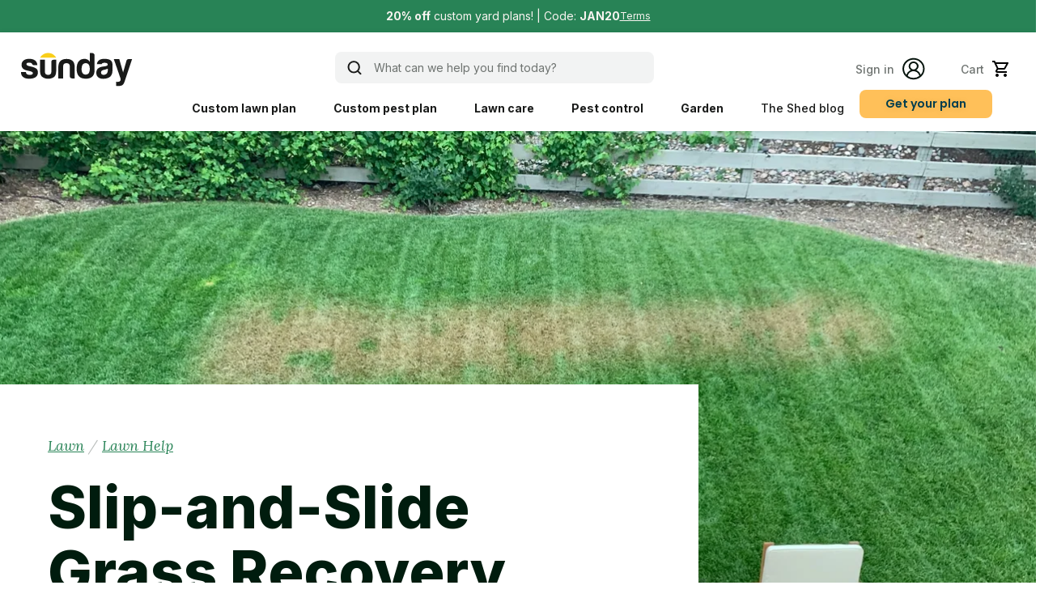

--- FILE ---
content_type: text/html;charset=UTF-8
request_url: https://www.getsunday.com/shed/lawn/slip-and-slide-grass-recovery
body_size: 14396
content:
<!DOCTYPE html><html lang="en"><head><meta charset="utf-8"><meta name="viewport" content="width=device-width, initial-scale=1"><meta name="theme-color" content="#001c0e"><meta property="og:title" content="Slip-and-Slide Grass Recovery"><meta property="og:description" content="Spent the summer with a slip-and-slide? Don’t sweat your grass burn too much. Grass can catch up to your fun! That’s what the lawn is for, after all."><meta property="og:type" content="website"><meta property="og:image" content="https://cdn.sanity.io/images/afv8yn22/production/c36ebbcc3c873e2d28e1ead2ade9ffd710384984-4032x3024.jpg?rect=0,453,4032,2117&amp;w=1200&amp;h=630&amp;fit=min"><meta property="og:url" content="https://www.getsunday.com/shed/lawn/slip-and-slide-grass-recovery"><meta name="google-site-verification" content="zOSDoYs0zNrZnkw-oURimhogsRubA2LQQxK-O5UJE94"><link rel="shortcut icon" href="/favicon.ico"><link rel="apple-touch-icon" href="/images/square-logo-192.png"><link rel="manifest" href="/site-manifest.json"><link rel="preconnect" href="https://fonts.googleapis.com"><link rel="preconnect" href="https://fonts.gstatic.com" crossorigin="anonymous"><link rel="preload" href="https://fonts.googleapis.com/css?family=Poppins:400,600,700,800,italic" as="style"><link rel="preload" href="https://fonts.googleapis.com/css?family=Inter:400,500,700,800" as="style"><link rel="preload" as="script" href="/assets/article-page-wzPhCY1w.js" crossorigin="anonymous"><link rel="preload" as="script" href="/assets/entry-client-D5PZyoBk.js" crossorigin="anonymous"><link rel="preload" as="script" href="/assets/select-field-Bv22PpNW.js" crossorigin="anonymous"><link rel="preload" as="script" href="/assets/use-shed-data-C_wd-6gh.js" crossorigin="anonymous"><link rel="preconnect" href="https://dev.visualwebsiteoptimizer.com"><title>Slip-and-Slide Grass Recovery | Sunday Lawn Care</title><link rel="stylesheet" href="https://fonts.googleapis.com/css?family=Poppins:400,600,700,800,italic"><link rel="stylesheet" href="https://fonts.googleapis.com/css?family=Inter:400,500,700,800"><link href="https://fonts.googleapis.com/css2?family=Domine:wght@700&amp;display=swap" rel="stylesheet"><link rel="stylesheet" href="https://fonts.googleapis.com/css?family=Lora:400,500,600,700,italic"><link rel="stylesheet" href="https://fonts.googleapis.com/css2?family=Fraunces:ital,opsz,wght@0,9..144,100..900;1,9..144,100..900"><link rel="stylesheet" href="/assets/entry-client-DHsbQ7Oh.css"><script type="application/ld+json">{"@context":"https://schema.org/","@type":"Corporation","name":"Sunday","legalName":"Sunday, Inc.","url":"https://www.getsunday.com","email":"support@getsunday.com","contactPoint":{"@type":"ContactPoint","contactType":"customer service","email":"support@getsunday.com","telephone":"(415) 903-6932"},"knowsAbout":{"@type":"Text","name":"Lawn Care, Garden Care, Pest Control"},"location":{"@type":"Place","address":"Boulder, Colorado"}}</script><link rel="modulepreload" as="script" crossorigin="" href="/assets/index-B7j9JyHP.js"><link rel="modulepreload" as="script" crossorigin="" href="/assets/is-plan-event-enabled-DeNtQvA5.js"><link rel="stylesheet" crossorigin="" href="/assets/article-page-Bim4mRpN.css"><link rel="modulepreload" as="script" crossorigin="" href="/assets/modal-selector-B8xeIJdO.js"><link rel="modulepreload" as="script" crossorigin="" href="/assets/use-funnel-require-auth-BpA6RAIQ.js"><link rel="modulepreload" as="script" crossorigin="" href="/assets/user-actions-hmhN9x2D.js"><link rel="modulepreload" as="script" crossorigin="" href="/assets/state-select-field-B5Fl3All.js"><link rel="modulepreload" as="script" crossorigin="" href="/assets/checkout-form-DwdEfyF6.js"><link rel="modulepreload" as="script" crossorigin="" href="/assets/checkout.module-D6DwLsjd.js"><link rel="stylesheet" crossorigin="" href="/assets/checkout-CmexMIlv.css"><link rel="modulepreload" as="script" crossorigin="" href="/assets/react-stripe.esm-CXDUAzm9.js"><link rel="modulepreload" as="script" crossorigin="" href="/assets/stripe-Cplp698R.js"><link rel="modulepreload" as="script" crossorigin="" href="/assets/account-settings.module-BD5BbBRD.js"><link rel="stylesheet" crossorigin="" href="/assets/account-settings-X9jwzw2w.css"><link rel="modulepreload" as="script" crossorigin="" href="/assets/payment-method-summary-RwrclHC2.js"><link rel="modulepreload" as="script" crossorigin="" href="/assets/payment-method-actions-k6jRU2hk.js"><link rel="modulepreload" as="script" crossorigin="" href="/assets/payment-form-C7HyOkEv.js"><link rel="modulepreload" as="script" crossorigin="" href="/assets/total-line-CFqT4oBF.js"><link rel="stylesheet" crossorigin="" href="/assets/total-line-B--Wdmwa.css"><link rel="modulepreload" as="script" crossorigin="" href="/assets/cart-item-list-Dz7BjwNh.js"><link rel="modulepreload" as="script" crossorigin="" href="/assets/cart-item-M3ynyqGf.js"><link rel="stylesheet" crossorigin="" href="/assets/cart-item-C0SwfhQH.css"><link rel="stylesheet" crossorigin="" href="/assets/cart-item-list-at7BgFzI.css"><link rel="modulepreload" as="script" crossorigin="" href="/assets/coupon-form-B4jX2w9M.js"><link rel="modulepreload" as="script" crossorigin="" href="/assets/store-credit-line-C9LcEa9W.js"><link rel="modulepreload" as="script" crossorigin="" href="/assets/tax-line-pM6h8mbb.js"><link rel="modulepreload" as="script" crossorigin="" href="/assets/sms-NzMjpq1m.js"><link rel="modulepreload" as="script" crossorigin="" href="/assets/cancellation.module-CZ-yoN9R.js"><link rel="stylesheet" crossorigin="" href="/assets/cancellation-CuupAktr.css"><link rel="modulepreload" as="script" crossorigin="" href="/assets/price--gnOYE1e.js"><link rel="stylesheet" crossorigin="" href="/assets/price-BY2efeT_.css"><link rel="modulepreload" as="script" crossorigin="" href="/assets/use-filtering-DzxIZKTO.js"><link rel="modulepreload" as="script" crossorigin="" href="/assets/digital-soil-test-CWEYTa6B.js"><link rel="modulepreload" as="script" crossorigin="" href="/assets/use-digital-soil-test-BpqY6U-X.js"><link rel="stylesheet" crossorigin="" href="/assets/use-digital-soil-test-DYpDRzKX.css"><link rel="modulepreload" as="script" crossorigin="" href="/assets/lawn-autocomplete-form-C6FdJkJi.js"><link rel="modulepreload" as="script" crossorigin="" href="/assets/autocomplete-address-field-Be79KErd.js"><link rel="stylesheet" crossorigin="" href="/assets/lawn-autocomplete-form-Du8Jb6VD.css"><link rel="modulepreload" as="script" crossorigin="" href="/assets/textarea-field-D635hSMZ.js"><link rel="modulepreload" as="script" crossorigin="" href="/assets/forgot-password-form-By_p7DxQ.js"><link rel="modulepreload" as="script" crossorigin="" href="/assets/plan-bundle-page-lqz49661.js"><link rel="modulepreload" as="script" crossorigin="" href="/assets/mobile-carousel-B00TnPnF.js"><link rel="modulepreload" as="script" crossorigin="" href="/assets/index-Zc0Jkuuq.js"><link rel="modulepreload" as="script" crossorigin="" href="/assets/use-interval-BiP8egBY.js"><link rel="modulepreload" as="script" crossorigin="" href="/assets/promo-banner-BPoy69x0.js"><link rel="stylesheet" crossorigin="" href="/assets/promo-banner-CdLW56QR.css"><link rel="modulepreload" as="script" crossorigin="" href="/assets/package-icon-RBVlZW8j.js"><link rel="modulepreload" as="script" crossorigin="" href="/assets/shipment-items-list-BMhZWWpP.js"><link rel="stylesheet" crossorigin="" href="/assets/shipment-items-list-BMZos5PP.css"><link rel="modulepreload" as="script" crossorigin="" href="/assets/smart-lawn-plan-reviews-BFrHTG6h.js"><link rel="stylesheet" crossorigin="" href="/assets/smart-lawn-plan-reviews-BkNxeeKp.css"><link rel="modulepreload" as="script" crossorigin="" href="/assets/plan-B2aBd3d_.js"><link rel="modulepreload" as="script" crossorigin="" href="/assets/seed-finder-results-page-BQTafx9R.js"><link rel="modulepreload" as="script" crossorigin="" href="/assets/fancy-headings-CpA-j173.js"><link rel="modulepreload" as="script" crossorigin="" href="/assets/seed-content-1Ux9_iup.js"><link rel="stylesheet" crossorigin="" href="/assets/seed-content-CPqof0LY.css"><link rel="modulepreload" as="script" crossorigin="" href="/assets/charts.module-TZrHL4AS.js"><link rel="stylesheet" crossorigin="" href="/assets/charts-CCUUoL9T.css"><link rel="modulepreload" as="script" crossorigin="" href="/assets/natural-lLx16zT_.js"><link rel="stylesheet" crossorigin="" href="/assets/plan-bundle-page-BtjdIY1i.css"><link rel="modulepreload" as="script" crossorigin="" href="/assets/tab-plan-faq-content-DcDmYP97.js"><link rel="modulepreload" as="script" crossorigin="" href="/assets/satellite-image-BqBNPSQE.js"><link rel="modulepreload" as="script" crossorigin="" href="/assets/lawn-size-CEF5IITg.js"><link rel="modulepreload" as="script" crossorigin="" href="/assets/layouts.module-BQl5wKi0.js"><link rel="stylesheet" crossorigin="" href="/assets/layouts-BU-Lz155.css"><link rel="modulepreload" as="script" crossorigin="" href="/assets/lawns.module-DuldOZIo.js"><link rel="stylesheet" crossorigin="" href="/assets/lawns-C2amNDBt.css"><link rel="modulepreload" as="script" crossorigin="" href="/assets/useMutation-C154Wi4s.js"><link rel="modulepreload" as="script" crossorigin="" href="/assets/phoneNumbers-DOJrgGPM.js"><link rel="modulepreload" as="script" crossorigin="" href="/assets/task-modal-DFM6mgCt.js"><link rel="stylesheet" crossorigin="" href="/assets/task-modal-Dzugdvnq.css"><link rel="stylesheet" crossorigin="" href="/assets/modal-selector-DAf_MlYm.css"><link rel="modulepreload" as="script" crossorigin="" href="/assets/index-Du7hTilR.js"><style id="googleidentityservice_button_styles">.qJTHM{-moz-user-select:none;-webkit-user-select:none;-ms-user-select:none;color:#202124;direction:ltr;-webkit-touch-callout:none;font-family:"Roboto-Regular",arial,sans-serif;-webkit-font-smoothing:antialiased;font-weight:400;margin:0;overflow:hidden;-webkit-text-size-adjust:100%}.ynRLnc{left:-9999px;position:absolute;top:-9999px}.L6cTce{display:none}.bltWBb{overflow-wrap:break-word;word-break:break-word}.hSRGPd{color:#1a73e8;cursor:pointer;font-weight:500;text-decoration:none}.Bz112c-W3lGp{height:16px;width:16px}.Bz112c-E3DyYd{height:20px;width:20px}.Bz112c-r9oPif{height:24px;width:24px}.Bz112c-u2z5K{height:36px;width:36px}.Bz112c-uaxL4e{border-radius:10px}.LgbsSe-Bz112c{display:block}.S9gUrf-YoZ4jf{border:none;margin:0;padding:0}.S9gUrf-YoZ4jf *{border:none;margin:0;padding:0}.fFW7wc-ibnC6b>.aZ2wEe>div{border-color:#4285f4}.P1ekSe-ZMv3u{-webkit-transition:height linear .2s;transition:height linear .2s}.P1ekSe-ZMv3u>div:nth-child(1){background-color:#1a73e8!important;-webkit-transition:width linear .3s;transition:width linear .3s}.P1ekSe-ZMv3u>div:nth-child(2){background-image:-webkit-gradient(linear,left top,right top,from(rgba(255,255,255,.7)),to(rgba(255,255,255,.7))),-webkit-gradient(linear,left top,right top,from(#1a73e8),to(#1a73e8))!important;background-image:-webkit-linear-gradient(left,rgba(255,255,255,.7),rgba(255,255,255,.7)),-webkit-linear-gradient(left,#1a73e8,#1a73e8)!important;background-image:linear-gradient(to right,rgba(255,255,255,.7),rgba(255,255,255,.7)),linear-gradient(to right,#1a73e8,#1a73e8)!important}.P1ekSe-ZMv3u>div:nth-child(3){background-image:-webkit-gradient(linear,left top,right top,from(rgba(255,255,255,.7)),to(rgba(255,255,255,.7))),-webkit-gradient(linear,left top,right top,from(#1a73e8),to(#1a73e8))!important;background-image:-webkit-linear-gradient(left,rgba(255,255,255,.7),rgba(255,255,255,.7)),-webkit-linear-gradient(left,#1a73e8,#1a73e8)!important;background-image:linear-gradient(to right,rgba(255,255,255,.7),rgba(255,255,255,.7)),linear-gradient(to right,#1a73e8,#1a73e8)!important}.haAclf{display:inline-block}.nsm7Bb-HzV7m-LgbsSe{border-radius:4px;box-sizing:border-box;-webkit-transition:background-color .218s,border-color .218s;transition:background-color .218s,border-color .218s;-moz-user-select:none;-webkit-user-select:none;-ms-user-select:none;-webkit-appearance:none;background-color:#fff;background-image:none;border:1px solid #dadce0;color:#3c4043;cursor:pointer;font-family:"Google Sans",arial,sans-serif;font-size:14px;height:40px;letter-spacing:.25px;outline:none;overflow:hidden;padding:0 12px;position:relative;text-align:center;vertical-align:middle;white-space:nowrap;width:auto}@media screen and (-ms-high-contrast:active){.nsm7Bb-HzV7m-LgbsSe{border:2px solid windowText;color:windowText}}@media screen and (preferes-contrast:more){.nsm7Bb-HzV7m-LgbsSe{color:#000}}.nsm7Bb-HzV7m-LgbsSe.pSzOP-SxQuSe{font-size:14px;height:32px;letter-spacing:.25px;padding:0 10px}.nsm7Bb-HzV7m-LgbsSe.purZT-SxQuSe{font-size:11px;height:20px;letter-spacing:.3px;padding:0 8px}.nsm7Bb-HzV7m-LgbsSe.Bz112c-LgbsSe{padding:0;width:40px}.nsm7Bb-HzV7m-LgbsSe.Bz112c-LgbsSe.pSzOP-SxQuSe{width:32px}.nsm7Bb-HzV7m-LgbsSe.Bz112c-LgbsSe.purZT-SxQuSe{width:20px}.nsm7Bb-HzV7m-LgbsSe.JGcpL-RbRzK{border-radius:20px}.nsm7Bb-HzV7m-LgbsSe.JGcpL-RbRzK.pSzOP-SxQuSe{border-radius:16px}.nsm7Bb-HzV7m-LgbsSe.JGcpL-RbRzK.purZT-SxQuSe{border-radius:10px}.nsm7Bb-HzV7m-LgbsSe.MFS4be-Ia7Qfc{border:none;color:#fff}.nsm7Bb-HzV7m-LgbsSe.MFS4be-v3pZbf-Ia7Qfc{background-color:#1a73e8}.nsm7Bb-HzV7m-LgbsSe.MFS4be-JaPV2b-Ia7Qfc{background-color:#202124;color:#e8eaed}@media screen and (prefers-contrast:more){.nsm7Bb-HzV7m-LgbsSe.MFS4be-JaPV2b-Ia7Qfc{color:#fff}}.nsm7Bb-HzV7m-LgbsSe .nsm7Bb-HzV7m-LgbsSe-Bz112c{height:18px;margin-right:8px;min-width:18px;width:18px}.nsm7Bb-HzV7m-LgbsSe.pSzOP-SxQuSe .nsm7Bb-HzV7m-LgbsSe-Bz112c{height:14px;min-width:14px;width:14px}.nsm7Bb-HzV7m-LgbsSe.purZT-SxQuSe .nsm7Bb-HzV7m-LgbsSe-Bz112c{height:10px;min-width:10px;width:10px}.nsm7Bb-HzV7m-LgbsSe.jVeSEe .nsm7Bb-HzV7m-LgbsSe-Bz112c{margin-left:8px;margin-right:-4px}.nsm7Bb-HzV7m-LgbsSe.Bz112c-LgbsSe .nsm7Bb-HzV7m-LgbsSe-Bz112c{margin:0;padding:10px}.nsm7Bb-HzV7m-LgbsSe.Bz112c-LgbsSe.pSzOP-SxQuSe .nsm7Bb-HzV7m-LgbsSe-Bz112c{padding:8px}.nsm7Bb-HzV7m-LgbsSe.Bz112c-LgbsSe.purZT-SxQuSe .nsm7Bb-HzV7m-LgbsSe-Bz112c{padding:4px}.nsm7Bb-HzV7m-LgbsSe .nsm7Bb-HzV7m-LgbsSe-Bz112c-haAclf{border-top-left-radius:3px;border-bottom-left-radius:3px;display:-webkit-box;display:-webkit-flex;display:flex;-webkit-box-pack:center;-webkit-justify-content:center;justify-content:center;-webkit-box-align:center;-webkit-align-items:center;align-items:center;background-color:#fff;height:36px;margin-left:-10px;margin-right:12px;min-width:36px;width:36px}.nsm7Bb-HzV7m-LgbsSe .nsm7Bb-HzV7m-LgbsSe-Bz112c-haAclf .nsm7Bb-HzV7m-LgbsSe-Bz112c,.nsm7Bb-HzV7m-LgbsSe.Bz112c-LgbsSe .nsm7Bb-HzV7m-LgbsSe-Bz112c-haAclf .nsm7Bb-HzV7m-LgbsSe-Bz112c{margin:0;padding:0}.nsm7Bb-HzV7m-LgbsSe.pSzOP-SxQuSe .nsm7Bb-HzV7m-LgbsSe-Bz112c-haAclf{height:28px;margin-left:-8px;margin-right:10px;min-width:28px;width:28px}.nsm7Bb-HzV7m-LgbsSe.purZT-SxQuSe .nsm7Bb-HzV7m-LgbsSe-Bz112c-haAclf{height:16px;margin-left:-6px;margin-right:8px;min-width:16px;width:16px}.nsm7Bb-HzV7m-LgbsSe.Bz112c-LgbsSe .nsm7Bb-HzV7m-LgbsSe-Bz112c-haAclf{border-radius:3px;margin-left:2px;margin-right:0;padding:0}.nsm7Bb-HzV7m-LgbsSe.JGcpL-RbRzK .nsm7Bb-HzV7m-LgbsSe-Bz112c-haAclf{border-radius:18px}.nsm7Bb-HzV7m-LgbsSe.pSzOP-SxQuSe.JGcpL-RbRzK .nsm7Bb-HzV7m-LgbsSe-Bz112c-haAclf{border-radius:14px}.nsm7Bb-HzV7m-LgbsSe.purZT-SxQuSe.JGcpL-RbRzK .nsm7Bb-HzV7m-LgbsSe-Bz112c-haAclf{border-radius:8px}.nsm7Bb-HzV7m-LgbsSe .nsm7Bb-HzV7m-LgbsSe-bN97Pc-sM5MNb{display:-webkit-box;display:-webkit-flex;display:flex;-webkit-align-items:center;-webkit-box-align:center;align-items:center;-webkit-flex-direction:row;-webkit-box-orient:horizontal;-webkit-box-direction:normal;flex-direction:row;-webkit-box-pack:justify;-webkit-justify-content:space-between;justify-content:space-between;-webkit-flex-wrap:nowrap;flex-wrap:nowrap;height:100%;position:relative;width:100%}.nsm7Bb-HzV7m-LgbsSe .oXtfBe-l4eHX{-webkit-box-pack:center;-webkit-justify-content:center;justify-content:center}.nsm7Bb-HzV7m-LgbsSe .nsm7Bb-HzV7m-LgbsSe-BPrWId{-webkit-flex-grow:1;-webkit-box-flex:1;flex-grow:1;font-family:"Google Sans",arial,sans-serif;font-weight:500;overflow:hidden;text-overflow:ellipsis;vertical-align:top}.nsm7Bb-HzV7m-LgbsSe.purZT-SxQuSe .nsm7Bb-HzV7m-LgbsSe-BPrWId{font-weight:300}.nsm7Bb-HzV7m-LgbsSe .oXtfBe-l4eHX .nsm7Bb-HzV7m-LgbsSe-BPrWId{-webkit-flex-grow:0;-webkit-box-flex:0;flex-grow:0}.nsm7Bb-HzV7m-LgbsSe .nsm7Bb-HzV7m-LgbsSe-MJoBVe{-webkit-transition:background-color .218s;transition:background-color .218s;bottom:0;left:0;position:absolute;right:0;top:0}.nsm7Bb-HzV7m-LgbsSe:hover,.nsm7Bb-HzV7m-LgbsSe:focus{box-shadow:none;border-color:rgb(210,227,252);outline:none}.nsm7Bb-HzV7m-LgbsSe:focus-within{outline:2px solid #00639b;border-color:transparent}.nsm7Bb-HzV7m-LgbsSe:hover .nsm7Bb-HzV7m-LgbsSe-MJoBVe{background:rgba(66,133,244,.08)}.nsm7Bb-HzV7m-LgbsSe:active .nsm7Bb-HzV7m-LgbsSe-MJoBVe,.nsm7Bb-HzV7m-LgbsSe:focus .nsm7Bb-HzV7m-LgbsSe-MJoBVe{background:rgba(66,133,244,.1)}.nsm7Bb-HzV7m-LgbsSe.MFS4be-Ia7Qfc:hover .nsm7Bb-HzV7m-LgbsSe-MJoBVe{background:rgba(255,255,255,.24)}.nsm7Bb-HzV7m-LgbsSe.MFS4be-Ia7Qfc:active .nsm7Bb-HzV7m-LgbsSe-MJoBVe,.nsm7Bb-HzV7m-LgbsSe.MFS4be-Ia7Qfc:focus .nsm7Bb-HzV7m-LgbsSe-MJoBVe{background:rgba(255,255,255,.32)}.nsm7Bb-HzV7m-LgbsSe .n1UuX-DkfjY{border-radius:50%;display:-webkit-box;display:-webkit-flex;display:flex;height:20px;margin-left:-4px;margin-right:8px;min-width:20px;width:20px}.nsm7Bb-HzV7m-LgbsSe.jVeSEe .nsm7Bb-HzV7m-LgbsSe-BPrWId{font-family:"Roboto";font-size:12px;text-align:left}.nsm7Bb-HzV7m-LgbsSe.jVeSEe .nsm7Bb-HzV7m-LgbsSe-BPrWId .ssJRIf,.nsm7Bb-HzV7m-LgbsSe.jVeSEe .nsm7Bb-HzV7m-LgbsSe-BPrWId .K4efff .fmcmS{overflow:hidden;text-overflow:ellipsis}.nsm7Bb-HzV7m-LgbsSe.jVeSEe .nsm7Bb-HzV7m-LgbsSe-BPrWId .K4efff{display:-webkit-box;display:-webkit-flex;display:flex;-webkit-align-items:center;-webkit-box-align:center;align-items:center;color:#5f6368;fill:#5f6368;font-size:11px;font-weight:400}.nsm7Bb-HzV7m-LgbsSe.jVeSEe.MFS4be-Ia7Qfc .nsm7Bb-HzV7m-LgbsSe-BPrWId .K4efff{color:#e8eaed;fill:#e8eaed}@media screen and (prefers-contrast:more){.nsm7Bb-HzV7m-LgbsSe.jVeSEe .nsm7Bb-HzV7m-LgbsSe-BPrWId .K4efff,.nsm7Bb-HzV7m-LgbsSe.jVeSEe.MFS4be-Ia7Qfc .nsm7Bb-HzV7m-LgbsSe-BPrWId .K4efff{color:#000;fill:#000}}.nsm7Bb-HzV7m-LgbsSe.jVeSEe .nsm7Bb-HzV7m-LgbsSe-BPrWId .K4efff .Bz112c{height:18px;margin:-3px -3px -3px 2px;min-width:18px;width:18px}.nsm7Bb-HzV7m-LgbsSe.jVeSEe .nsm7Bb-HzV7m-LgbsSe-Bz112c-haAclf{border-top-left-radius:0;border-bottom-left-radius:0;border-top-right-radius:3px;border-bottom-right-radius:3px;margin-left:12px;margin-right:-10px}.nsm7Bb-HzV7m-LgbsSe.jVeSEe.JGcpL-RbRzK .nsm7Bb-HzV7m-LgbsSe-Bz112c-haAclf{border-radius:18px}.L5Fo6c-sM5MNb{border:0;display:block;left:0;position:relative;top:0}.L5Fo6c-bF1uUb{border-radius:4px;bottom:0;cursor:pointer;left:0;position:absolute;right:0;top:0}.L5Fo6c-bF1uUb:focus{border:none;outline:none}sentinel{}</style><link rel="canonical" href="https://www.getsunday.com/shed/lawn/slip-and-slide-grass-recovery"><link id="googleidentityservice" type="text/css" media="all" href="https://accounts.google.com/gsi/style" rel="stylesheet"><style type="text/css">.nuka-hidden {
  position: absolute;
  width: 1px;
  height: 1px;
  padding: 0;
  margin: -1px;
  overflow: hidden;
  clip: rect(0, 0, 0, 0);
  white-space: nowrap;
  border-width: 0;
}
.nuka-container {
  position: relative;
}
.nuka-slide-container {
  position: relative;
}
.nuka-overflow {
  overflow: scroll;
  -ms-overflow-style: none;
  scrollbar-width: none;
}
.nuka-overflow.scroll-smooth {
  scroll-behavior: smooth;
}
.nuka-overflow.scroll-auto {
  scroll-behavior: auto;
}
.nuka-overflow::-webkit-scrollbar {
  display: none;
}
.nuka-wrapper {
  display: flex;
}
.nuka-nav-button {
  position: absolute;
  top: calc(50% - 2rem);
  margin: 1rem;
  display: none;
  height: 2rem;
  width: 2rem;
  cursor: pointer;
  background-color: rgba(146, 148, 151, 0.5);
  color: white;
  border-radius: 9999px;
  font-size: 1rem;
  user-select: none;
}
.nuka-nav-button.nuka-nav-button-prev {
  left: 0;
  margin-right: 1rem;
}
.nuka-nav-button.nuka-nav-button-next {
  right: 0;
  margin-left: 1rem;
}
.nuka-nav-button:hover {
  background-color: rgba(146, 148, 151, 0.65);
}
.nuka-nav-button-enabled {
  display: block;
}
.nuka-container-auto-hide .nuka-nav-button {
  display: none;
}
.nuka-container-auto-hide:hover .nuka-nav-button-enabled {
  display: block;
}
.nuka-page-container {
  padding-top: 1rem;
  padding-bottom: 1rem;
  display: flex;
  gap: 0.5rem;
  justify-content: center;
  align-items: center;
}
.nuka-page-indicator {
  width: 0.75rem;
  height: 0.75rem;
  cursor: pointer;
  border-radius: 9999px;
  border-style: none;
  background-color: rgba(146, 148, 151, 0.65);
}
.nuka-page-indicator.nuka-page-indicator-active,
.nuka-page-indicator.nuka-page-indicator-active:hover {
  background-color: rgb(229 231 235 / 1);
}
.nuka-page-indicator:hover {
  background-color: rgb(229 231 235 / 1);
}
</style><meta name="description" content="Spent the summer with a slip-and-slide? Don’t sweat your grass burn too much. Grass can catch up to your fun! That’s what the lawn is for, after all."><script type="application/ld+json">{"@context":"https://schema.org","@type":"Article","headline":"Slip-and-Slide Grass Recovery","name":"Slip-and-Slide Grass Recovery","description":"Spent the summer with a slip-and-slide? Don’t sweat your grass burn too much. Grass can catch up to your fun! That’s what the lawn is for, after all.","image":["https://cdn.sanity.io/images/afv8yn22/production/c36ebbcc3c873e2d28e1ead2ade9ffd710384984-4032x3024.jpg?rect=504,0,3024,3024&w=1000&h=1000&fit=max&auto=format&dpr=1","https://cdn.sanity.io/images/afv8yn22/production/c36ebbcc3c873e2d28e1ead2ade9ffd710384984-4032x3024.jpg?w=1000&h=750&fit=max&auto=format&dpr=1","https://cdn.sanity.io/images/afv8yn22/production/c36ebbcc3c873e2d28e1ead2ade9ffd710384984-4032x3024.jpg?rect=0,376,4032,2270&w=1000&h=563&fit=max&auto=format&dpr=1"],"dateCreated":"2020-08-17T00:00:00.000Z","datePublished":"2020-08-17T00:00:00.000Z","dateModified":"2023-02-02T01:05:42.000Z","publisher":{"@type":"Organization","name":"Sunday","url":"https://www.getsunday.com","logo":{"@type":"ImageObject","width":"140","height":"43","url":"https://www.getsunday.com/images/logo-black.svg"}},"author":{"@type":"Person","name":"Dakota-Rae Westveer"},"url":"https://www.getsunday.comundefined","mainEntityOfPage":"https://www.getsunday.comundefined"}</script><style id="kl-custom-fonts">
@import 'https://fonts.googleapis.com/css2?family=Dancing+Script:ital,wght@0,400&family=Inter:ital,wght@0,400&family=Kanit:ital,wght@0,100;0,200;0,300;0,400;0,500;0,600;0,700;0,800;0,900&family=Nunito+Sans:ital,wght@0,200;0,300;0,400;0,600;0,700;0,800;0,900&family=Poppins:ital,wght@0,100;0,200;0,300;0,400;0,500;0,600;0,700;0,800;0,900&family=Roboto:ital,wght@0,400;0,500;0,700;0,900;1,400;1,500;1,700;1,900&display=swap';

@font-face {
        font-family: 'Kanit-Klaviyo-Hosted'; 
        src: url(https://static.klaviyo.com/onsite/hosted-fonts/Kanit/latin/kanit_latin_italic_400.woff2);
        font-weight: 400;
        font-style: italic;
        font-display: swap;
      }
@font-face {
        font-family: 'Kanit-Klaviyo-Hosted'; 
        src: url(https://static.klaviyo.com/onsite/hosted-fonts/Kanit/latin/kanit_latin_italic_700.woff2);
        font-weight: 700;
        font-style: italic;
        font-display: swap;
      }
@font-face {
        font-family: 'Kanit-Klaviyo-Hosted'; 
        src: url(https://static.klaviyo.com/onsite/hosted-fonts/Kanit/latin/kanit_latin_regular_400.woff2);
        font-weight: 400;
        font-style: normal;
        font-display: swap;
      }
@font-face {
        font-family: 'Kanit-Klaviyo-Hosted'; 
        src: url(https://static.klaviyo.com/onsite/hosted-fonts/Kanit/latin/kanit_latin_regular_700.woff2);
        font-weight: 700;
        font-style: normal;
        font-display: swap;
      }
@font-face {
        font-family: 'Poppins-Klaviyo-Hosted'; 
        src: url(https://static.klaviyo.com/onsite/hosted-fonts/Poppins/latin/poppins_latin_italic_400.woff2);
        font-weight: 400;
        font-style: italic;
        font-display: swap;
      }
@font-face {
        font-family: 'Poppins-Klaviyo-Hosted'; 
        src: url(https://static.klaviyo.com/onsite/hosted-fonts/Poppins/latin/poppins_latin_italic_700.woff2);
        font-weight: 700;
        font-style: italic;
        font-display: swap;
      }
@font-face {
        font-family: 'Poppins-Klaviyo-Hosted'; 
        src: url(https://static.klaviyo.com/onsite/hosted-fonts/Poppins/latin/poppins_latin_regular_400_2.woff2);
        font-weight: 400;
        font-style: normal;
        font-display: swap;
      }
@font-face {
        font-family: 'Poppins-Klaviyo-Hosted'; 
        src: url(https://static.klaviyo.com/onsite/hosted-fonts/Poppins/latin/poppins_latin_regular_700.woff2);
        font-weight: 700;
        font-style: normal;
        font-display: swap;
      }
</style><meta rel="x-prerender-render-id" content="91f2ee13-170c-4d4b-a281-da0ddddb4ebd" />
			<meta rel="x-prerender-render-at" content="2026-01-24T01:11:16.179Z" /><meta rel="x-prerender-request-id" content="30b1a3f5-36c7-4c1f-b184-2ff4b6dceb24" />
      		<meta rel="x-prerender-request-at" content="2026-01-25T05:32:58.583Z" /></head><body><div id="root"><div aria-label="Promo code JAN20" class="_topBanner_uh8gk_1 _bannerOpen_uh8gk_10" id="top-banner" role="button" tabindex="0" style="opacity: 1; background-color: rgb(40, 131, 86); color: rgb(248, 244, 240);"><div class="_topBannerWrapper_uh8gk_22 _multiLine_uh8gk_43"><div class="_blockContent_awpsr_1"><p><strong>20% off</strong> custom yard plans!</p><p>Code: <strong>JAN20</strong></p></div><button class="_button_bskza_1 _termsModalTrigger_uh8gk_79 _link_bskza_144" id="terms-modal-button" style="color: rgb(248, 244, 240); padding: 0px;"><span class="">Terms</span></button></div></div><div class="_navOuterWrapper_st76w_1"><header class="_navWrapper_st76w_6" data-testid="desktop-nav"><div class="container _navInner_st76w_30"><div class="_navTopRow_st76w_43"><a aria-label="Home" data-heap-id="nav-home" class="_logoLink_st76w_49" href="/" data-discover="true"><img class="_logo_st76w_49" alt="Sunday Lawn &amp; Garden Care" width="300" height="92" src="/images/logo-black.svg?v1"></a><button class="_searchButton_13h2t_22" aria-haspopup="true" aria-expanded="false" aria-label="search" data-heap-id="nav-search-button"><img alt="search icon" height="20" width="20" src="/icons/search-icon-blk.svg"><p>What can we help you find today?</p></button><section class="_userGroup_st76w_61"><a data-heap-id="nav-sign-in" class="_signInLink_st76w_200" href="/login?redirect=%2Fshed%2Flawn%2Fslip-and-slide-grass-recovery" data-discover="true"><span class="_underline_st76w_132"><p>Sign in</p></span><img class="_avatar_st76w_215" alt="user icon" width="28" height="28" src="/icons/user-avatar-icon.svg"></a><a aria-label="Your cart" class="_button_nh5ed_1" data-heap-id="nav-cart" href="/cart" data-discover="true"><p>Cart</p><div class="_iconsContainer_nh5ed_41"><svg aria-labelledby="Cart icon" width="20" height="20" fill="none" xmlns="http://www.w3.org/2000/svg"><path d="M14.55 11c.75 0 1.41-.41 1.75-1.03l3.58-6.49A.996.996 0 0019.01 2H4.21l-.94-2H0v2h2l3.6 7.59-1.35 2.44C3.52 13.37 4.48 15 6 15h12v-2H6l1.1-2h7.45zM5.16 4h12.15l-2.76 5H7.53L5.16 4zM6 16c-1.1 0-1.99.9-1.99 2S4.9 20 6 20s2-.9 2-2-.9-2-2-2zm10 0c-1.1 0-1.99.9-1.99 2s.89 2 1.99 2 2-.9 2-2-.9-2-2-2z" fill="#000"></path></svg></div></a></section></div><nav class="_navGroup_st76w_66 _navWithButton_st76w_81" aria-label="Main menu"><ul class="_linkList_st76w_91"><li><a data-heap-id="nav-custom-lawn-plan" class="_link_st76w_91" href="/custom-lawn-plan" data-discover="true">Custom lawn plan</a></li><li><a data-heap-id="nav-custom-pest-plan" class="_link_st76w_91" href="/custom-pest-plan" data-discover="true">Custom pest plan</a></li><li><a data-heap-id="nav-category-shop-lawn-care" class="_link_st76w_91" href="/shop/category/lawn-care" data-discover="true">Lawn care</a></li><li><a data-heap-id="nav-category-shop-pest-control" class="_link_st76w_91" href="/shop/category/pest-control" data-discover="true">Pest control</a></li><li><a data-heap-id="nav-category-garden" class="_link_st76w_91" href="/shop/category/garden" data-discover="true">Garden</a></li><li><div><button class="_button_bskza_1 _button_18w4j_1 _link_st76w_91 _outline_bskza_54" type="button" aria-haspopup="true" aria-expanded="false"><span class="">The Shed blog</span></button><div style="pointer-events: none; opacity: 0; transform: translateY(-1rem); position: absolute; left: 0px; right: 0px;"><div class="_menu_18w4j_16"><div class="_subNavContainer_1byl5_151 _shedColumns_1byl5_156"><div class="_shedCustomColumn_1byl5_166"><img loading="lazy" alt="Bird's eye view of a lawn being mowed" width="311" height="100" class="_shedCustomImg_1byl5_171" src="/images/navigation/shed-spring-tips.jpg"><div class="_shedCustomBody_1byl5_176"><img loading="lazy" alt="shed-logo" width="70" height="65.86" class="_shedLogo_1byl5_185" src="/icons/shed-logo.svg"><p class="_shedHeader_1byl5_194">The Shed blog</p><p class="_shedSubHeader_1byl5_202">Your guide to growing, mowing, <br> and backyard living choices that are better for people, pets, and planet.</p><a class="_featuredItemLink_1byl5_216" data-head-id="nav-shed-featured-article" href="/shed/lawn/lawn-practices-that-save-water" data-discover="true" tabindex="-1">Lawn Practices That Save Water<img alt="Green arrow right" class="_featuredItemLinkIcon_1byl5_244" height="13.8" width="15" src="/icons/green-arrow-icon.svg"></a></div></div><div><p class="_bodySubHeader_1byl5_55">Learn</p><ul class="_linksList_1byl5_67"><li><a class="_basicLink_1byl5_89" data-heap-id="nav-shed-learn-all" href="/shed" data-discover="true" tabindex="-1">Explore Shed home</a></li><li><a class="_basicLink_1byl5_89" data-heap-id="nav-shed-learn-lawn-howtos" href="/shed/categories/lawn" data-discover="true" tabindex="-1">Lawn how-tos</a></li><li><a class="_basicLink_1byl5_89" data-heap-id="nav-shed-learn-gardening-guides" href="/shed/categories/garden" data-discover="true" tabindex="-1">Gardening guides</a></li><li><a class="_basicLink_1byl5_89" data-heap-id="nav-shed-learn-weeding-tips" href="/shed/categories/weeds" data-discover="true" tabindex="-1">Weeding tips</a></li><li><a class="_basicLink_1byl5_89" data-heap-id="nav-shed-learn-pest-pointers" href="/shed/categories/pest-control" data-discover="true" tabindex="-1">Pest pointers</a></li><li><a class="_basicLink_1byl5_89" data-heap-id="nav-shed-learn-backyard-living" href="/shed/categories/backyard-living" data-discover="true" tabindex="-1">Backyard living</a></li><li><a class="_basicLink_1byl5_89" data-heap-id="nav-shed-learn-yard-guides" href="/shed/categories/yard-guides" data-discover="true" tabindex="-1">Regional yard guides</a></li></ul></div><div class=""><p class="_bodySubHeader_1byl5_55">Product instructions</p><ul class="_linksList_1byl5_67"><li><a class="_basicLink_1byl5_89" data-heap-id="nav-shed-instructions-all" href="/shed/categories/product-instructions" data-discover="true" tabindex="-1" style="color: rgb(110, 115, 112);">See products guide</a></li><li><a class="_basicLink_1byl5_89" data-heap-id="nav-shed-instructions-weed-control" href="/shed/categories/product-instructions/weed-control-instructions" data-discover="true" tabindex="-1" style="color: rgb(110, 115, 112);">Weed control</a></li><li><a class="_basicLink_1byl5_89" data-heap-id="nav-shed-instructions-pet-products" href="/shed/categories/product-instructions/pet-product-instructions" data-discover="true" tabindex="-1" style="color: rgb(110, 115, 112);">Pet</a></li><li><a class="_basicLink_1byl5_89" data-heap-id="nav-shed-instructions-patch-and-seed" href="/shed/categories/product-instructions/patch-and-seed-instructions" data-discover="true" tabindex="-1" style="color: rgb(110, 115, 112);">Patch &amp; seed</a></li><li><a class="_basicLink_1byl5_89" data-heap-id="nav-shed-instructions-lawn-fertilizer" href="/shed/categories/product-instructions/lawn-fertilizer-instructions" data-discover="true" tabindex="-1" style="color: rgb(110, 115, 112);">Lawn fertilizer</a></li><li><a class="_basicLink_1byl5_89" data-heap-id="nav-shed-instructions-pest-control" href="/shed/categories/product-instructions/pest-control-instructions" data-discover="true" tabindex="-1" style="color: rgb(110, 115, 112);">Pest control</a></li><li><a class="_basicLink_1byl5_89" data-heap-id="nav-shed-instructions-garden" href="/shed/categories/product-instructions/garden-instructions" data-discover="true" tabindex="-1" style="color: rgb(110, 115, 112);">Garden</a></li></ul></div></div></div></div></div></li></ul></nav><a class="_button_bskza_1 _lawnCtaButton_st76w_255 _yellow_bskza_118" data-heap-id="nav-lawn-funnel-cta" href="/custom-lawn-plan" data-discover="true">Get your plan</a></div><div class="_progressBarWrapper_92fs0_1"><div class="_progressBar_92fs0_1" style="width: 0%;"></div></div></header><div id="google-one-tap" class="_googleOneTapContainer_st76w_248"></div></div><main class="main"><div class="_general_1x90o_1"><div class="_heroContainer_voenw_2"><div class="_heroImgWrapper_voenw_13"><img class="_heroImage_voenw_28" sizes="(max-width: 768px) 375px, 1440px" alt="Rectangular brown patch on lawn from slip-and-slide" width="1440" height="640" srcset="
          https://cdn.sanity.io/images/afv8yn22/production/c36ebbcc3c873e2d28e1ead2ade9ffd710384984-4032x3024.jpg?rect=0,436,4032,2150&amp;w=375&amp;h=200&amp;fit=max&amp;auto=format&amp;dpr=1 375w,
          https://cdn.sanity.io/images/afv8yn22/production/c36ebbcc3c873e2d28e1ead2ade9ffd710384984-4032x3024.jpg?rect=0,616,4032,1792&amp;w=1440&amp;h=640&amp;fit=max&amp;auto=format&amp;dpr=1
        "></div><div class="_textWrapper_voenw_41 _threeCol_voenw_63"><div class="_titleBox_voenw_69"><div class="_articleBlockCategoryContainer_p9xop_12"><a aria-label="lawn" class="_articleBlockCategory_p9xop_12 _category_voenw_95" href="/shed/categories/lawn" data-discover="true">Lawn</a><span class="_spacer_p9xop_22">&nbsp;/&nbsp;</span><a aria-label="lawn" class="_articleBlockCategory_p9xop_12 _category_voenw_95" href="/shed/categories/lawn/lawn-help" data-discover="true">Lawn Help</a></div><h1 class="_title_voenw_69">Slip-and-Slide Grass Recovery</h1></div></div></div><div class="_generalContainer_1x90o_24"><aside class="_sidebarWrapper_1x90o_57"><div class="_tagWrapper_1x90o_88"><div class="_tagBlock_1wzqm_1"><a class="_tag_1wzqm_1" href="/shed/all?tag=lawn" data-discover="true">Lawn</a><a class="_tag_1wzqm_1" href="/shed/all?tag=lawn-help" data-discover="true">Lawn Help</a><a class="_tag_1wzqm_1" href="/shed/all?tag=summer" data-discover="true">Summer</a></div></div><div class="_authorWrapper_1x90o_104"><div class="_authorBlock_ruvtq_2 _header_ruvtq_163"><img loading="lazy" alt="Author image" width="80" height="80" class="_authorImage_ruvtq_14" src="https://cdn.sanity.io/images/afv8yn22/production/ffd851f0d9746ae56876a4ec0ee9815733ca5737-2000x1333.jpg?rect=334,0,1333,1333&amp;w=160&amp;h=160&amp;fit=max&amp;auto=format&amp;dpr=1"><div class="_authorDetails_ruvtq_36"><p class="_authorName_ruvtq_47">Dakota-Rae Westveer</p><p class="_articleDate_ruvtq_60">Updated on February 2, 2023</p></div></div></div><div class="_socialWrapper_1x90o_120"><div class="_socialBlock_au8ci_1"><a class="_socialLink_au8ci_5" href="https://www.facebook.com/sharer/sharer.php?display=page&amp;quote=Slip-and-Slide Grass Recovery&amp;u=https%3A%2F%2Fgetsunday.com%2Fshed%2Flawn%2Fslip-and-slide-grass-recovery" aria-label="Facebook" target="_blank" rel="noreferrer"><img alt="Share via Facebook" width="42" height="42" src="/icons/facebook-gray.svg"></a><a class="_socialLink_au8ci_5" href="https://twitter.com/intent/tweet?text=Slip-and-Slide Grass Recovery&amp;url=https%3A%2F%2Fgetsunday.com%2Fshed%2Flawn%2Fslip-and-slide-grass-recovery&amp;hashtags=sundaylawncare&amp;via=sundaygrow" aria-label="Twitter" target="_blank" rel="noreferrer"><img alt="Share via Twitter" width="42" height="42" src="/icons/twitter-gray.svg"></a><a class="_socialLink_au8ci_5" href="https://pinterest.com/pin/create/button/?description=Slip-and-Slide Grass Recovery&amp;url=https%3A%2F%2Fgetsunday.com%2Fshed%2Flawn%2Fslip-and-slide-grass-recovery" aria-label="Pinterest" target="_blank" rel="noreferrer"><img alt="Share via Pinterest" width="42" height="42" src="/icons/pinterest-gray.svg"></a><button class="_socialLink_au8ci_5 _modifyButton_au8ci_28" aria-label="Share via Link"><img alt="Share" width="42" height="42" src="/icons/link-gray.svg"></button></div></div><div class="_contentsWrapper_1x90o_138"><section class="tableOfContents"><p class="_tableOfContentsHeader_106ft_20">In This Article</p><nav aria-label="table of contents"><ul><li class="_tableOfContentsItem_106ft_28"><a data-testid="toc-0" href="#why-do-slip-slides-turn-your-lawn-yellow">Why do slip &amp; slides turn your lawn yellow?</a></li><li class="_tableOfContentsItem_106ft_28"><a data-testid="toc-1" href="#how-to-fix-it">How to fix it</a></li></ul></nav></section></div></aside><div class="_bodyWrapper_1x90o_149"><div class="_descTextContainer_1x90o_185"><p class="_descText_1x90o_185">Spent the summer with a slip-and-slide? Don’t sweat your grass burn too much. Grass can catch up to your fun! That’s what the lawn is for, after all.</p></div><div class="_articleBody_jmc7i_2" id="shed-article-body"><h2 id="why-do-slip-slides-turn-your-lawn-yellow">Why do slip &amp; slides turn your lawn yellow?</h2><p>When you have something like a slip-and-slide on your lawn on a hot sunny day, it heats up and turns into a kind of solar oven that “cooks” your grass. The effect is worse the more transparent the plastic is. The grass dries out and turns yellow, but, if you look closely, there is likely still some bit of green at the roots. The grass isn’t dead. It’s just gone into summer dormancy mode in an attempt to survive the extreme conditions. The good news? Almost every time, you can get your lawn back on track. Here’s what you do (and don’t do) to help with that little yellow lawn tattoo.&nbsp;</p><h2 id="how-to-fix-it">How to fix it</h2><h4 id="-dont-fertilize">1. Don't fertilize</h4><p>Damaged grass is ill-prepared for taking in nutrients. Plus, it will trigger your grass to sink energy into new leaf growth, when it should be focusing on a full recovery.</p><h4 id="-keep-off-">2. Keep off </h4><p>Set the slip-and-slide up somewhere else this week. And tell the kids to keep off. Don’t mow it either. If you need to mow, skip that section.</p><h4 id="-water">3. Water</h4><p>It won’t green up right away, but daily watering in the morning or evening will keep the grass alive in its dormant state and start building back its strength.</p></div><div id="mobileFloatingCta" class="_newMobileFloatingCta_1buj3_1 _mobileTableOfContents_106ft_49 _hidden_1buj3_13" style="margin: 0 calc(var(--inverse-gutter) + 0rem);"><section id="mobile-shed-table-of-contents" class="_tableOfContents_106ft_1"><div class="_inputWrapper_1d5ad_1"><label for="In This Article" class="_label_1d5ad_5 _labelStandalone_1d5ad_55">In This Article</label><div class="_selectWrapper_1d5ad_126 _selectWrapperStandalone_1d5ad_149"><select class="_input_1d5ad_1 _mobileTableOfContentsSelect_106ft_57 _selectWithPlaceholder_1d5ad_161" name="In This Article" placeholder="Select a section" id="In This Article" style="margin: 0px;"><option disabled="" value="">Select a section</option><option data-testid="toc-0" value="#why-do-slip-slides-turn-your-lawn-yellow">Why do slip &amp; slides turn your lawn yellow?</option><option data-testid="toc-1" value="#how-to-fix-it">How to fix it</option></select></div></div></section></div><div class="_bodyFooter_8ntg9_1"><div class="_tagWrapper_8ntg9_16"><div class="_tagBlock_1wzqm_1"><a class="_tag_1wzqm_1" href="/shed/all?tag=lawn" data-discover="true">Lawn</a><a class="_tag_1wzqm_1" href="/shed/all?tag=lawn-help" data-discover="true">Lawn Help</a><a class="_tag_1wzqm_1" href="/shed/all?tag=summer" data-discover="true">Summer</a></div></div><div class="_socialWrapper_8ntg9_25"><div class="_socialBlock_au8ci_1"><a class="_socialLink_au8ci_5" href="https://www.facebook.com/sharer/sharer.php?display=page&amp;quote=Slip-and-Slide Grass Recovery&amp;u=https%3A%2F%2Fgetsunday.com%2Fshed%2Flawn%2Fslip-and-slide-grass-recovery" aria-label="Facebook" target="_blank" rel="noreferrer"><img alt="Share via Facebook" width="42" height="42" src="/icons/facebook-gray.svg"></a><a class="_socialLink_au8ci_5" href="https://twitter.com/intent/tweet?text=Slip-and-Slide Grass Recovery&amp;url=https%3A%2F%2Fgetsunday.com%2Fshed%2Flawn%2Fslip-and-slide-grass-recovery&amp;hashtags=sundaylawncare&amp;via=sundaygrow" aria-label="Twitter" target="_blank" rel="noreferrer"><img alt="Share via Twitter" width="42" height="42" src="/icons/twitter-gray.svg"></a><a class="_socialLink_au8ci_5" href="https://pinterest.com/pin/create/button/?description=Slip-and-Slide Grass Recovery&amp;url=https%3A%2F%2Fgetsunday.com%2Fshed%2Flawn%2Fslip-and-slide-grass-recovery" aria-label="Pinterest" target="_blank" rel="noreferrer"><img alt="Share via Pinterest" width="42" height="42" src="/icons/pinterest-gray.svg"></a><button class="_socialLink_au8ci_5 _modifyButton_au8ci_28" aria-label="Share via Link"><img alt="Share" width="42" height="42" src="/icons/link-gray.svg"></button></div></div><div class="_authorBlock_8ntg9_46"><span><div class="_authorBlock_ruvtq_2 _horizontal_ruvtq_69"><img loading="lazy" alt="Author image" width="80" height="80" class="_authorImage_ruvtq_14" src="https://cdn.sanity.io/images/afv8yn22/production/ffd851f0d9746ae56876a4ec0ee9815733ca5737-2000x1333.jpg?rect=334,0,1333,1333&amp;w=160&amp;h=160&amp;fit=max&amp;auto=format&amp;dpr=1"><div class="_authorDetails_ruvtq_36"><p class="_authorName_ruvtq_47">Dakota-Rae Westveer</p><p class="_articleDate_ruvtq_60">Updated on February 2, 2023</p></div></div></span><p class="_authorBio_8ntg9_52">Dakota-Rae has worked across natural food start ups and gardening non-profits with the goal of helping people reconnect with the land and resources around them. </p></div></div></div><div class="_moreLikeThisWrapper_1x90o_211" style="margin-top: 16.6rem;"><div><div class="_recommendedReading_oc7wf_1"><p class="_simpleHeading_oc7wf_165">RECOMMENDED READING</p><div class="_simpleWrapper_oc7wf_172"><a class="_articleLink_1hy5c_12" aria-label="Don't Mow Your Lawn Too Short" href="/shed/lawn/avoid-mowing-your-lawn-too-short" data-discover="true"><div class="_thumbnailWrapper_1hy5c_19"><img loading="lazy" alt="man mowing a large lawn" width="96" height="96" class="_thumbnailImg_1hy5c_26" src="https://cdn.sanity.io/images/afv8yn22/production/46029841e24dc38e2e529cfe01551bffa887d79e-4608x3072.jpg?rect=768,0,3072,3072&amp;w=96&amp;h=96&amp;fit=max&amp;auto=format&amp;dpr=1"></div><div class="_detailsContainer_1hy5c_31"><p class="_title_1hy5c_35">Don't Mow Your Lawn Too Short</p><p class="_date_1hy5c_46">August 17, 2020</p></div></a><a class="_articleLink_1hy5c_12" aria-label="What To Do About Lawn Dormancy" href="/shed/lawn/what-is-dormancy" data-discover="true"><div class="_thumbnailWrapper_1hy5c_19"><img loading="lazy" alt="Dormant grass" width="96" height="96" class="_thumbnailImg_1hy5c_26" src="https://cdn.sanity.io/images/afv8yn22/production/ac912649829acd532a05326f9653929d5db40d3d-2048x1536.jpg?rect=256,0,1536,1536&amp;w=96&amp;h=96&amp;fit=max&amp;auto=format&amp;dpr=1"></div><div class="_detailsContainer_1hy5c_31"><p class="_title_1hy5c_35">What To Do About Lawn Dormancy</p><p class="_date_1hy5c_46">June 17, 2021</p></div></a><a class="_articleLink_1hy5c_12" aria-label="Lawn Care Equipment Guide" href="/shed/lawn/lawn-care-equipment-guide" data-discover="true"><div class="_thumbnailWrapper_1hy5c_19"><img loading="lazy" alt="lawn mowing grass" width="96" height="96" class="_thumbnailImg_1hy5c_26" src="https://cdn.sanity.io/images/afv8yn22/production/0c66ebfbd8d204de73b34cc67567060e849ec390-3863x2578.jpg?rect=643,0,2578,2578&amp;w=96&amp;h=96&amp;fit=max&amp;auto=format&amp;dpr=1"></div><div class="_detailsContainer_1hy5c_31"><p class="_title_1hy5c_35">Lawn Care Equipment Guide</p><p class="_date_1hy5c_46">February 16, 2022</p></div></a><a class="_articleLink_1hy5c_12" aria-label="How to Deal With Frost" href="/shed/lawn/how-to-deal-with-frost" data-discover="true"><div class="_thumbnailWrapper_1hy5c_19"><img loading="lazy" alt="Close-up picture of frozen grass" width="96" height="96" class="_thumbnailImg_1hy5c_26" src="https://cdn.sanity.io/images/afv8yn22/production/119248643a60f0718df835a2b5059743248e756d-2121x1414.jpg?rect=354,0,1414,1414&amp;w=96&amp;h=96&amp;fit=max&amp;auto=format&amp;dpr=1"></div><div class="_detailsContainer_1hy5c_31"><p class="_title_1hy5c_35">How to Deal With Frost</p><p class="_date_1hy5c_46">February 22, 2022</p></div></a></div></div></div></div></div><div class="_footerWrapper_13fqb_1"><div class="_featuredProducts_xlc2i_1"><section class="auc-Recommend"><header class="_headerWrapper_6hy7k_1"><h2 class="_headerText_6hy7k_13">Featured Products</h2><div class="_tagLineDash_6hy7k_32"></div></header><div><div style=""><div class="_wrapper_dhx0w_1"><button type="button" title="previous item" aria-label="previous item" class="_button_dhx0w_52 _carouselButton_xlc2i_15" style="margin-left: -1.8rem;"><div class="_svgContainer_dhx0w_67"><svg viewBox="0 0 12 8" fill="var(--gray-1)" height="16" width="16" xmlns="http://www.w3.org/2000/svg" style="transform: rotate(90deg);"><path d="m1.41 0 4.59 4.58 4.59-4.58 1.41 1.41-6 6-6-6z"></path></svg></div></button><div class="_horizontalScroll_dhx0w_9"><div class="_grid_dhx0w_26"><span class="_gridItem_dhx0w_39"><a class="_carouselLink_xlc2i_20" aria-label="Sunday Pet Patch, lawn repair for pet spots" href="/shop/lawn-care/pet-patch-lawn-treatment-for-spots-2-pack" data-discover="true"><img class="_carouselImage_xlc2i_26" alt="Sunday Pet Patch, lawn repair for pet spots" width="158" height="158" src="https://cdn.sanity.io/images/afv8yn22/production/af4c754e9fcb8aa0b42db18fe3643e78b700f17a-2000x2000.jpg?h=300&amp;max-w=300&amp;fit=max&amp;auto=format&amp;dpr=1"><span class="_carouselProductName_xlc2i_41">Pet Patch Lawn Treatment for Spots (2-pack)</span></a></span><span class="_gridItem_dhx0w_39"><a class="_carouselLink_xlc2i_20" aria-label="Pet Patch Kit includes: Pet Lawn Bare Repair, Pet Patch, and NEW Replacement Sprayer" href="/shop/lawn-care/pet-patch-kit" data-discover="true"><img class="_carouselImage_xlc2i_26" alt="Pet Patch Kit includes: Pet Lawn Bare Repair, Pet Patch, and NEW Replacement Sprayer" width="158" height="158" src="https://cdn.sanity.io/images/afv8yn22/production/9d4211a191928c241b2b6871c588177df5842bf5-1200x1200.png?h=300&amp;max-w=300&amp;fit=max&amp;auto=format&amp;dpr=1"><span class="_carouselProductName_xlc2i_41">Pet Patch Kit</span></a></span><span class="_gridItem_dhx0w_39"><a class="_carouselLink_xlc2i_20" aria-label="pet lawn bare repair" href="/shop/lawn-care/pet-lawn-bare-repair-2-pack" data-discover="true"><img class="_carouselImage_xlc2i_26" alt="pet lawn bare repair" width="158" height="158" src="https://cdn.sanity.io/images/afv8yn22/production/358863598cd5bb14e250cecec647e2b7d7a64c21-2000x2000.jpg?h=300&amp;max-w=300&amp;fit=max&amp;auto=format&amp;dpr=1"><span class="_carouselProductName_xlc2i_41">Pet Lawn Bare Repair (2-pack)</span></a></span><span class="_gridItem_dhx0w_39"><a class="_carouselLink_xlc2i_20" aria-label="pet lawn bare repair" href="/shop/lawn-care/pet-lawn-bare-repair" data-discover="true"><img class="_carouselImage_xlc2i_26" alt="pet lawn bare repair" width="158" height="158" src="https://cdn.sanity.io/images/afv8yn22/production/2d322c60c1ddeedc413af3d5de3ebab13319cb0f-1200x1200.png?h=300&amp;max-w=300&amp;fit=max&amp;auto=format&amp;dpr=1"><span class="_carouselProductName_xlc2i_41">Pet Lawn Bare Repair</span></a></span><span class="_gridItem_dhx0w_39"><a class="_carouselLink_xlc2i_20" aria-label="3 pack of Drought Defense Lawn Treatment" href="/shop/lawn-care/drought-defense-lawn-treatment-3-pack" data-discover="true"><img class="_carouselImage_xlc2i_26" alt="3 pack of Drought Defense Lawn Treatment" width="158" height="158" src="https://cdn.sanity.io/images/afv8yn22/production/7577313974dd7e1b3ed0f6c770c535e4c9d7b04b-3000x3000.png?h=300&amp;max-w=300&amp;fit=max&amp;auto=format&amp;dpr=1"><span class="_carouselProductName_xlc2i_41">Drought Defense Lawn Treatment (3-pack)</span></a></span><span class="_gridItem_dhx0w_39"><a class="_carouselLink_xlc2i_20" aria-label="Dog-Resistant Grass Seed Pet Lawn" href="/shop/lawn-care/pet-lawn-grass-seed-2-pack" data-discover="true"><img class="_carouselImage_xlc2i_26" alt="Dog-Resistant Grass Seed Pet Lawn" width="158" height="158" src="https://cdn.sanity.io/images/afv8yn22/production/461852038b51780e3bbaad18efa1e854954a2b93-3000x3000.png?h=300&amp;max-w=300&amp;fit=max&amp;auto=format&amp;dpr=1"><span class="_carouselProductName_xlc2i_41">Pet Lawn Grass Seed (2-pack)</span></a></span><span class="_gridItem_dhx0w_39"><a class="_carouselLink_xlc2i_20" aria-label="Dog-Resistant Grass Seed Pet Lawn" href="/shop/lawn-care/dog-resistant-grass-seed" data-discover="true"><img class="_carouselImage_xlc2i_26" alt="Dog-Resistant Grass Seed Pet Lawn" width="158" height="158" src="https://cdn.sanity.io/images/afv8yn22/production/f5f81a3cdc24a0fcbfca3d89b78f5c28736dba88-3000x3000.png?h=300&amp;max-w=300&amp;fit=max&amp;auto=format&amp;dpr=1"><span class="_carouselProductName_xlc2i_41">Pet Lawn Grass Seed</span></a></span></div></div><button type="button" title="next item" aria-label="next item" class="_button_dhx0w_52 _carouselButton_xlc2i_15" style="margin-right: -1.8rem;"><div class="_svgContainer_dhx0w_67"><svg viewBox="0 0 12 8" fill="var(--gray-1)" height="16" width="16" xmlns="http://www.w3.org/2000/svg" style="transform: rotate(-90deg);"><path d="m1.41 0 4.59 4.58 4.59-4.58 1.41 1.41-6 6-6-6z"></path></svg></div></button></div></div></div></section></div><div><div class="_recommendedReading_oc7wf_1"><header class="_headerWrapper_6hy7k_1"><h2 class="_headerText_6hy7k_13">Recommended Reading</h2><div class="_tagLineDash_6hy7k_32"></div></header><div class="_wrapper_oc7wf_13"><div class="_articleLink_oc7wf_37 _featured1_oc7wf_49"><a class="_thumbnailWrapper_oc7wf_94" aria-label="Don't Mow Your Lawn Too Short" href="/shed/lawn/avoid-mowing-your-lawn-too-short" data-discover="true"><img loading="lazy" alt="man mowing a large lawn" width="590" height="382" class="_thumbnailImage_oc7wf_99" sizes="(max-width: 768px) 96px, 590px" srcset="
          https://cdn.sanity.io/images/afv8yn22/production/46029841e24dc38e2e529cfe01551bffa887d79e-4608x3072.jpg?rect=768,0,3072,3072&amp;w=96&amp;h=96&amp;fit=max&amp;auto=format&amp;dpr=1 96w,
          https://cdn.sanity.io/images/afv8yn22/production/46029841e24dc38e2e529cfe01551bffa887d79e-4608x3072.jpg?rect=0,63,4608,2944&amp;w=590&amp;h=377&amp;fit=max&amp;auto=format&amp;dpr=1
        "></a><div class="_detailsContainer_oc7wf_110"><div class="_articleBlockCategoryContainer_p9xop_12"><a aria-label="lawn" class="_articleBlockCategory_p9xop_12 _articleBlockCategory_oc7wf_124" href="/shed/categories/lawn" data-discover="true">Lawn</a><span class="_spacer_p9xop_22">&nbsp;/&nbsp;</span><a aria-label="lawn" class="_articleBlockCategory_p9xop_12 _articleBlockCategory_oc7wf_124" href="/shed/categories/lawn/mowing" data-discover="true">Mowing</a></div><a href="/shed/lawn/avoid-mowing-your-lawn-too-short" data-discover="true"><h3 class="_articleBlockTitle_p9xop_55 _articleBlockTitle_oc7wf_49">Don't Mow Your Lawn Too Short</h3></a><div class="_authorBlock_ruvtq_2 _authorBlock_oc7wf_66 _horizontalSimple_ruvtq_92"><div class="_authorImage_ruvtq_14">DRW</div><div class="_authorDetails_ruvtq_36"><p class="_authorName_ruvtq_47">Dakota-Rae Westveer</p><p class="_articleDate_ruvtq_60">August 17, 2020</p></div></div><p class="_articleBlockSummary_p9xop_70 _articleBlockSummary_oc7wf_67">Less really is more when it comes to cutting your grass. Not only is super short grass not as satisfying to frolic through barefoot, but also a close cut can leave brown or bare spots in the grass. </p></div></div><div class="_articleLink_oc7wf_37 _featured2_oc7wf_50"><a class="_thumbnailWrapper_oc7wf_94" aria-label="What To Do About Lawn Dormancy" href="/shed/lawn/what-is-dormancy" data-discover="true"><img loading="lazy" alt="Dormant grass" width="590" height="382" class="_thumbnailImage_oc7wf_99" sizes="(max-width: 768px) 96px, 590px" srcset="
          https://cdn.sanity.io/images/afv8yn22/production/ac912649829acd532a05326f9653929d5db40d3d-2048x1536.jpg?rect=256,0,1536,1536&amp;w=96&amp;h=96&amp;fit=max&amp;auto=format&amp;dpr=1 96w,
          https://cdn.sanity.io/images/afv8yn22/production/ac912649829acd532a05326f9653929d5db40d3d-2048x1536.jpg?rect=0,113,2048,1309&amp;w=590&amp;h=377&amp;fit=max&amp;auto=format&amp;dpr=1
        "></a><div class="_detailsContainer_oc7wf_110"><div class="_articleBlockCategoryContainer_p9xop_12"><a aria-label="lawn" class="_articleBlockCategory_p9xop_12 _articleBlockCategory_oc7wf_124" href="/shed/categories/lawn" data-discover="true">Lawn</a><span class="_spacer_p9xop_22">&nbsp;/&nbsp;</span><a aria-label="lawn" class="_articleBlockCategory_p9xop_12 _articleBlockCategory_oc7wf_124" href="/shed/categories/lawn/lawn-help" data-discover="true">Lawn Help</a></div><a href="/shed/lawn/what-is-dormancy" data-discover="true"><h3 class="_articleBlockTitle_p9xop_55 _articleBlockTitle_oc7wf_49">What To Do About Lawn Dormancy</h3></a><div class="_authorBlock_ruvtq_2 _authorBlock_oc7wf_66 _horizontalSimple_ruvtq_92"><div class="_authorImage_ruvtq_14">PB</div><div class="_authorDetails_ruvtq_36"><p class="_authorName_ruvtq_47">Paige Boyle</p><p class="_articleDate_ruvtq_60">June 17, 2021</p></div></div><p class="_articleBlockSummary_p9xop_70 _articleBlockSummary_oc7wf_67">We get it, dormant grass isn’t the prettiest to look at. But did you know that dormancy is a self-imposed protection measure for your grass? That golden grass is your lawn’s way of avoiding burnout from stressful conditions.</p></div></div><div class="_articleLink_oc7wf_37 _article3_oc7wf_66"><a class="_thumbnailWrapper_oc7wf_94" aria-label="Lawn Care Equipment Guide" href="/shed/lawn/lawn-care-equipment-guide" data-discover="true"><img loading="lazy" alt="lawn mowing grass" width="590" height="382" class="_thumbnailImage_oc7wf_99" sizes="(max-width: 768px) 96px, 590px" srcset="
          https://cdn.sanity.io/images/afv8yn22/production/0c66ebfbd8d204de73b34cc67567060e849ec390-3863x2578.jpg?rect=643,0,2578,2578&amp;w=96&amp;h=96&amp;fit=max&amp;auto=format&amp;dpr=1 96w,
          https://cdn.sanity.io/images/afv8yn22/production/0c66ebfbd8d204de73b34cc67567060e849ec390-3863x2578.jpg?rect=0,54,3863,2468&amp;w=590&amp;h=377&amp;fit=max&amp;auto=format&amp;dpr=1
        "></a><div class="_detailsContainer_oc7wf_110"><div class="_articleBlockCategoryContainer_p9xop_12"><a aria-label="lawn" class="_articleBlockCategory_p9xop_12 _articleBlockCategory_oc7wf_124" href="/shed/categories/lawn" data-discover="true">Lawn</a></div><a href="/shed/lawn/lawn-care-equipment-guide" data-discover="true"><h3 class="_articleBlockTitle_p9xop_55 _articleBlockTitle_oc7wf_49">Lawn Care Equipment Guide</h3></a><div class="_authorBlock_ruvtq_2 _authorBlock_oc7wf_66 _horizontalSimple_ruvtq_92"><div class="_authorImage_ruvtq_14">TV</div><div class="_authorDetails_ruvtq_36"><p class="_authorName_ruvtq_47">Teri Valenzuela</p><p class="_articleDate_ruvtq_60">February 16, 2022</p></div></div><p class="_articleBlockSummary_p9xop_70 _articleBlockSummary_oc7wf_67">To grow a healthy lawn all season long, you need the essential tools and equipment to maintain your grass and yard. Sunday’s guide to lawn equipment is here to provide you with the list of what you need, and nothing you don’t.  
</p></div></div><div class="_articleLink_oc7wf_37 _article4_oc7wf_68"><a class="_thumbnailWrapper_oc7wf_94" aria-label="How to Deal With Frost" href="/shed/lawn/how-to-deal-with-frost" data-discover="true"><img loading="lazy" alt="Close-up picture of frozen grass" width="590" height="382" class="_thumbnailImage_oc7wf_99" sizes="(max-width: 768px) 96px, 590px" srcset="
          https://cdn.sanity.io/images/afv8yn22/production/119248643a60f0718df835a2b5059743248e756d-2121x1414.jpg?rect=354,0,1414,1414&amp;w=96&amp;h=96&amp;fit=max&amp;auto=format&amp;dpr=1 96w,
          https://cdn.sanity.io/images/afv8yn22/production/119248643a60f0718df835a2b5059743248e756d-2121x1414.jpg?rect=0,29,2121,1355&amp;w=590&amp;h=377&amp;fit=max&amp;auto=format&amp;dpr=1
        "></a><div class="_detailsContainer_oc7wf_110"><div class="_articleBlockCategoryContainer_p9xop_12"><a aria-label="lawn" class="_articleBlockCategory_p9xop_12 _articleBlockCategory_oc7wf_124" href="/shed/categories/lawn" data-discover="true">Lawn</a><span class="_spacer_p9xop_22">&nbsp;/&nbsp;</span><a aria-label="lawn" class="_articleBlockCategory_p9xop_12 _articleBlockCategory_oc7wf_124" href="/shed/categories/lawn/lawn-help" data-discover="true">Lawn Help</a></div><a href="/shed/lawn/how-to-deal-with-frost" data-discover="true"><h3 class="_articleBlockTitle_p9xop_55 _articleBlockTitle_oc7wf_49">How to Deal With Frost</h3></a><div class="_authorBlock_ruvtq_2 _authorBlock_oc7wf_66 _horizontalSimple_ruvtq_92"><div class="_authorImage_ruvtq_14">DC</div><div class="_authorDetails_ruvtq_36"><p class="_authorName_ruvtq_47">Diana Crandall</p><p class="_articleDate_ruvtq_60">February 22, 2022</p></div></div><p class="_articleBlockSummary_p9xop_70 _articleBlockSummary_oc7wf_67">Learn how to protect your frosty lawn from grass frost and frozen grass. Discover tips to manage lawn frost damage and keep your grass healthy after a freeze.</p></div></div><div class="_articleLink_oc7wf_37 _article5_oc7wf_70"><a class="_thumbnailWrapper_oc7wf_94" aria-label="Fix Summer Lawn Damage" href="/shed/lawn/fix-summer-lawn-damage" data-discover="true"><img loading="lazy" alt="a hand touching dehydrated grass" width="590" height="382" class="_thumbnailImage_oc7wf_99" sizes="(max-width: 768px) 96px, 590px" srcset="
          https://cdn.sanity.io/images/afv8yn22/production/25e6535727b9c693e2142965bd632a0d7afdf30d-5472x3648.jpg?rect=912,0,3648,3648&amp;w=96&amp;h=96&amp;fit=max&amp;auto=format&amp;dpr=1 96w,
          https://cdn.sanity.io/images/afv8yn22/production/25e6535727b9c693e2142965bd632a0d7afdf30d-5472x3648.jpg?rect=0,75,5472,3497&amp;w=590&amp;h=377&amp;fit=max&amp;auto=format&amp;dpr=1
        "></a><div class="_detailsContainer_oc7wf_110"><div class="_articleBlockCategoryContainer_p9xop_12"><a aria-label="lawn" class="_articleBlockCategory_p9xop_12 _articleBlockCategory_oc7wf_124" href="/shed/categories/lawn" data-discover="true">Lawn</a><span class="_spacer_p9xop_22">&nbsp;/&nbsp;</span><a aria-label="lawn" class="_articleBlockCategory_p9xop_12 _articleBlockCategory_oc7wf_124" href="/shed/categories/lawn/lawn-help" data-discover="true">Lawn Help</a></div><a href="/shed/lawn/fix-summer-lawn-damage" data-discover="true"><h3 class="_articleBlockTitle_p9xop_55 _articleBlockTitle_oc7wf_49">Fix Summer Lawn Damage</h3></a><div class="_authorBlock_ruvtq_2 _authorBlock_oc7wf_66 _horizontalSimple_ruvtq_92"><div class="_authorImage_ruvtq_14">JH</div><div class="_authorDetails_ruvtq_36"><p class="_authorName_ruvtq_47">Jenni Hanley</p><p class="_articleDate_ruvtq_60">September 21, 2021</p></div></div><p class="_articleBlockSummary_p9xop_70 _articleBlockSummary_oc7wf_67">Between the high temps and the low precipitation, summer can be notoriously tough on your lawn. But where there’s Sunday, there’s a way to get your lawn back in shape! Read on to learn about the causes of summer damage—and what you can do about it.</p></div></div><div class="_articleLink_oc7wf_37 _article6_oc7wf_72"><a class="_thumbnailWrapper_oc7wf_94" aria-label="A Homeowner's Guide to Fall Grass Seeding" href="/shed/lawn/homeowner-guide-to-fall-grass-seeding" data-discover="true"><img loading="lazy" alt="Fall lawn with fall trees and leaves" width="590" height="382" class="_thumbnailImage_oc7wf_99" sizes="(max-width: 768px) 96px, 590px" srcset="
          https://cdn.sanity.io/images/afv8yn22/production/d8b8c97e981ad7837f8dd56e36d467adb62df4bd-4000x2248.jpg?rect=876,0,2248,2248&amp;w=96&amp;h=96&amp;fit=max&amp;auto=format&amp;dpr=1 96w,
          https://cdn.sanity.io/images/afv8yn22/production/d8b8c97e981ad7837f8dd56e36d467adb62df4bd-4000x2248.jpg?rect=241,0,3518,2248&amp;w=590&amp;h=377&amp;fit=max&amp;auto=format&amp;dpr=1
        "></a><div class="_detailsContainer_oc7wf_110"><div class="_articleBlockCategoryContainer_p9xop_12"><a aria-label="lawn" class="_articleBlockCategory_p9xop_12 _articleBlockCategory_oc7wf_124" href="/shed/categories/lawn" data-discover="true">Lawn</a><span class="_spacer_p9xop_22">&nbsp;/&nbsp;</span><a aria-label="lawn" class="_articleBlockCategory_p9xop_12 _articleBlockCategory_oc7wf_124" href="/shed/categories/lawn/seeds" data-discover="true">Seeding</a></div><a href="/shed/lawn/homeowner-guide-to-fall-grass-seeding" data-discover="true"><h3 class="_articleBlockTitle_p9xop_55 _articleBlockTitle_oc7wf_49">A Homeowner's Guide to Fall Grass Seeding</h3></a><div class="_authorBlock_ruvtq_2 _authorBlock_oc7wf_66 _horizontalSimple_ruvtq_92"><div class="_authorImage_ruvtq_14">SS</div><div class="_authorDetails_ruvtq_36"><p class="_authorName_ruvtq_47">Sunday Science</p><p class="_articleDate_ruvtq_60">October 8, 2021</p></div></div><p class="_articleBlockSummary_p9xop_70 _articleBlockSummary_oc7wf_67">Repair summer lawn damage with fall grass seeding. Our guide has the best timing for your region and a simple 5-step process to help you grow a thicker, healthier lawn for next spring.</p></div></div></div></div></div></div></div></main><footer class="footer"><div class="footer__logo-wrapper"><a aria-label="Home" class="" href="/" data-discover="true"><img class="footer__logo" alt="Sunday Lawn &amp; Garden Care" width="300" height="92" src="/images/logo-white.svg?v1"></a></div><div class="container footer__inner"><div class="footer__link-group help"><p class="footer__link-title">Customer service</p><a data-heap-id="footer-help" class="footer__link" href="/help-center" data-discover="true"><span class="underline">Need help?</span></a><a data-heap-id="footer-reviews" class="footer__link" href="/reviews/sunday-lawn-care-reviews" data-discover="true"><span class="underline">Customer reviews</span></a><a data-heap-id="footer-guarantee" class="footer__link" href="/sunday-guarantee" data-discover="true"><span class="underline">Guarantee</span></a><a data-heap-id="footer-ingredients" class="footer__link" href="/our-ingredients" data-discover="true"><span class="underline">Ingredients</span></a><a data-heap-id="footer-local-lawn-care" class="footer__link" href="/local-guide" data-discover="true"><span class="underline">Local guides</span></a></div><div class="footer__link-group account"><p class="footer__link-title">My account</p><a data-heap-id="footer-sign-in" class="footer__link" href="/login?redirect=%2Fshed%2Flawn%2Fslip-and-slide-grass-recovery" data-discover="true"><span class="underline">Sign in</span></a></div><div class="footer__link-group learn"><p class="footer__link-title">Learn more</p><a data-heap-id="footer-about-us" class="footer__link" href="/about" data-discover="true"><span class="underline">About us</span></a><a data-heap-id="footer-our-mission" class="footer__link" href="/our-mission" data-discover="true"><span class="underline">Our mission</span></a><a data-heap-id="footer-careers" class="footer__link" href="/careers" data-discover="true"><span class="underline">Careers</span></a><a class="footer__link" href="/pro-supply" data-heap-id="footer-pros" target="_blank" rel="noopener noreferrer"><span class="underline">Pro program</span></a></div><div class="footer__link-group social"><p class="footer__link-title">Social</p><a class="footer__link footer__social-link" href="https://www.facebook.com/getsunday" aria-label="Facebook" data-heap-id="footer-social-facebook" target="_blank" title="Visit us on Facebook" rel="noopener noreferrer"><img loading="lazy" alt="Facebook" width="25" height="24" src="/icons/facebook-white.svg"><span class="underline">Facebook</span></a><a class="footer__link footer__social-link" href="https://www.instagram.com/getsunday" aria-label="Instagram" data-heap-id="footer-social-instagram" target="_blank" title="Visit us on Instagram" rel="noopener noreferrer"><img loading="lazy" alt="Instagram" width="25" height="25" src="/icons/instagram-white.svg"><span class="underline">Instagram</span></a><a class="footer__link footer__social-link" href="https://www.youtube.com/@getsunday" aria-label="YouTube" data-heap-id="footer-social-youtube" target="_blank" title="Visit us on YouTube" rel="noopener noreferrer"><img loading="lazy" alt="YouTube" width="26" height="18" src="/icons/youtube-white.svg"><span class="underline">YouTube</span></a><a class="footer__link footer__social-link" href="https://www.tiktok.com/@getsunday" aria-label="TikTok" data-heap-id="footer-social-tiktok" target="_blank" title="Visit us on TikTok" rel="noopener noreferrer"><img loading="lazy" alt="TikTok" width="26" height="18" src="/icons/tiktok-white.svg"><span class="underline">TikTok</span></a></div><div class="footer__shed"><a data-heap-id="footer-shed-logo" aria-current="page" class="active" href="/shed" data-discover="true"><img loading="lazy" alt="The Shed - natural lawn tips and tricks" width="102" height="92" class="footer__shed-img" src="/icons/shed-logo-yellow.svg"></a><div class="footer__shed-details"><p class="footer__shed-text">Your guide to growing, mowing, and caring for your yard in ways that are better for people, pets, and planet.</p><a data-heap-id="footer-shed-explore" aria-current="page" class="footer__link active" href="/shed" data-discover="true"><span class="underline">Explore The Shed</span></a></div><a data-heap-id="footer-privacy-settings" class="footer__ccpa-desktop" href="/privacy/settings" data-discover="true"><span class="underline">Do not sell my personal information</span></a></div></div><div class="footer__terms"><a class="footer__link-small" href="https://www.iubenda.com/privacy-policy/87446194/full-legal" data-heap-id="footer-privacy"><span class="underline">Privacy policy</span></a><span> | </span><a data-heap-id="footer-terms" class="footer__link-small" href="/terms-and-conditions" data-discover="true"><span class="underline">Terms of use</span></a><span> | </span><a data-heap-id="footer-msds" class="footer__link-small" href="/shed/sunday-way/msds" data-discover="true"><span class="underline">Safety data sheets</span></a></div><div class="footer__legal"><div class="footer__legal-inner"><div class="footer__legal-text-wrapper"><p class="footer__legal-text">All rights reserved 2026 This Land, Inc.</p><p class="footer__legal-text">Built with <svg xmlns="http://www.w3.org/2000/svg" viewBox="0 0 20 20" fill="var(--tertiary-dark-color)" aria-label="love" style="width: 1.2rem;"><path d="M10 3.22l-.61-.6a5.5 5.5 0 0 0-7.78 7.77L10 18.78l8.39-8.4a5.5 5.5 0 0 0-7.78-7.77l-.61.61z"></path></svg> in Boulder, CO.</p></div><a data-heap-id="footer-privacy-settings" class="footer__ccpa" href="/privacy/settings" data-discover="true"><span class="underline">Do not sell my personal information</span></a></div></div></footer><div class="_container_av0t5_1"></div></div>
<img id="attribute-pixel-img" width="1" height="1" referrerpolicy="no-referrer-when-downgrade" src="https://p.veritone-ce.com/0bdad9f4-a7e0-4b8a-9ccc-85c03b3249ca?ts=1769217076639&amp;url=https%3A%2F%2Fwww.getsunday.com%2Fshed%2Flawn%2Fslip-and-slide-grass-recovery&amp;ref=" style="display: none;"><iframe height="0" width="0" aria-hidden="true" alt="" style="pointer-events: none; height: 0px; width: 0px; position: absolute; padding: 0px; margin: 0px; border: 0px; visibility: hidden;"></iframe><div class="ReactModalPortal"></div><div class="ReactModalPortal"></div><div class="ReactModalPortal"></div><div class="ReactModalPortal"></div><div class="ReactModalPortal"></div><div class="ReactModalPortal"></div><div class="ReactModalPortal"></div><div class="ReactModalPortal"></div><div class="ReactModalPortal"></div><div class="ReactModalPortal"></div><div class="ReactModalPortal"></div><div class="ReactModalPortal"></div><div class="ReactModalPortal"></div><div class="ReactModalPortal"></div><div class="ReactModalPortal"></div><div class="ReactModalPortal"></div><div class="ReactModalPortal"></div><div class="ReactModalPortal"></div><div class="ReactModalPortal"></div><div class="ReactModalPortal"></div><div class="ReactModalPortal"></div><div class="ReactModalPortal"></div><div class="ReactModalPortal"></div><div class="ReactModalPortal"></div><div class="ReactModalPortal"></div><div class="ReactModalPortal"></div><div class="ReactModalPortal"></div><div class="ReactModalPortal"></div><div class="ReactModalPortal"></div><div class="ReactModalPortal"></div><div class="ReactModalPortal"></div><div class="ReactModalPortal"></div><div class="ReactModalPortal"></div><div class="ReactModalPortal"></div><div class="ReactModalPortal"></div><div class="ReactModalPortal"></div><div class="ReactModalPortal"></div><div class="ReactModalPortal"></div><div class="ReactModalPortal"></div><div class="ReactModalPortal"></div><div class="ReactModalPortal"></div><script defer src="https://static.cloudflareinsights.com/beacon.min.js/vcd15cbe7772f49c399c6a5babf22c1241717689176015" integrity="sha512-ZpsOmlRQV6y907TI0dKBHq9Md29nnaEIPlkf84rnaERnq6zvWvPUqr2ft8M1aS28oN72PdrCzSjY4U6VaAw1EQ==" data-cf-beacon='{"version":"2024.11.0","token":"1a54d8b4a9624b43873c90f2a8b5019a","server_timing":{"name":{"cfCacheStatus":true,"cfEdge":true,"cfExtPri":true,"cfL4":true,"cfOrigin":true,"cfSpeedBrain":true},"location_startswith":null}}' crossorigin="anonymous"></script>
</body></html>

--- FILE ---
content_type: text/css
request_url: https://www.getsunday.com/assets/entry-client-DHsbQ7Oh.css
body_size: 29924
content:
@charset "UTF-8";._pageWrapper_3bfhj_1{display:flex;min-height:100vh;justify-content:center;margin:0;position:relative;width:100%}@media screen and (min-width:62em){._pageWrapper_3bfhj_1{margin:-4rem var(--inverse-gutter) var(--inverse-body-padding-bottom);padding:0 var(--gutter-width);width:calc(100% + var(--gutter-width) * 2)}}._asideBackground_3bfhj_17{background-color:var(--light-color);bottom:0;display:none;left:0;position:absolute;top:0;width:50%}@media screen and (min-width:62em){._asideBackground_3bfhj_17{display:block}}._page_3bfhj_1{display:flex;flex-direction:column;justify-content:center;max-width:var(--max-content-width);position:relative;width:100%;z-index:var(--z-index-base)}@media screen and (min-width:62em){._page_3bfhj_1{flex-direction:row}}._aside_3bfhj_17{flex-shrink:0;height:auto;max-height:100vh;padding:0 0 2.4rem;overflow-y:auto;width:100%}@media screen and (min-width:62em){._aside_3bfhj_17{padding:0 var(--gutter-width) var(--body-padding-bottom) 0;position:sticky;top:0;width:calc(19.8rem + var(--gutter-width))}}._content_3bfhj_64{background-color:var(--off-white-color);display:flex;flex:1;flex-direction:column;min-height:0;overflow-y:visible}@media screen and (min-width:62em){._content_3bfhj_64{padding:3.2rem 0 var(--body-padding-bottom) 4.8rem}}._main_3bfhj_78{flex:1}@keyframes _bounce_1fux1_1{0%,85%,to{opacity:.2;transform:scale(.8)}45%{opacity:1;transform:scale(1)}}._spinner_1fux1_11{display:inline-block;height:2.2rem;width:7rem;text-align:center;vertical-align:middle}._spinner_1fux1_11 div{display:inline-block;width:1.2rem;height:1.2rem;margin:0 2px;background-color:currentColor;border-radius:50%;animation:_bounce_1fux1_1 1s infinite ease-in-out both}._spinner_1fux1_11 div:first-of-type{animation-delay:-.33s}._spinner_1fux1_11 div:nth-of-type(2){animation-delay:-.16s}._button_1fcnb_1{background:var(--secondary-dark-color);border:.2rem solid var(--secondary-dark-color);border-radius:var(--border-radius-sm);color:var(--light-color);cursor:pointer;display:inline-block;font-family:var(--primary-font);font-weight:600;font-size:1.4rem;text-align:center;line-height:1.5;text-decoration:none;padding:1rem 3.2rem;position:relative;text-shadow:0 .1rem 1rem rgba(0,0,0,.1);transition:all .2s ease-out}._button_1fcnb_1:hover{filter:var(--highlight-filter)}._button_1fcnb_1:disabled{background:var(--secondary-dark-color);border-color:var(--secondary-dark-color);cursor:not-allowed;filter:brightness(93%)}@media screen and (min-width:48em){._button_1fcnb_1{border-radius:var(--border-radius);font-size:1.6rem;padding:1.2rem 3.2rem}}._small_1fcnb_36{font-size:1.3rem;padding:.6rem 2rem}@media screen and (min-width:48em){._small_1fcnb_36{font-size:1.4rem;padding:.8rem 3.2rem;border-radius:var(--border-radius-sm)}}._tiny_1fcnb_48{font-size:1.1rem;padding:.4rem 1.6rem;border-radius:var(--border-radius-sm)}._outline_1fcnb_54{color:var(--dark-color);background:var(--light-color);border-color:var(--light-gray);text-shadow:none}._outline_1fcnb_54:hover{color:var(--gray-1);background:var(--off-white-color);filter:none}._outline_1fcnb_54:disabled{color:var(--gray-color);cursor:not-allowed;background:var(--light-color);border-color:var(--light-gray);filter:none}._transparentGreen_1fcnb_73{color:var(--secondary-dark-color);background:transparent;border-color:var(--secondary-dark-color);text-shadow:none}._transparentGreen_1fcnb_73:hover{background:var(--off-white-color);filter:none}._transparentGreen_1fcnb_73:disabled{color:var(--gray-color);cursor:not-allowed;background:var(--light-color);border-color:var(--light-gray);filter:none}._dark_1fcnb_91{color:var(--light-color);background:var(--dark-color);border-color:var(--dark-color)}._dark_1fcnb_91:hover{background:var(--gray-1);border-color:var(--gray-1);filter:none}._dark_1fcnb_91:disabled{background:var(--gray-4);border-color:var(--gray-4);cursor:not-allowed;filter:none}._yellow_1fcnb_108{color:var(--gray-blue);background:var(--primary-dark-color);border-color:var(--primary-dark-color)}._yellow_1fcnb_108:disabled{background:var(--primary-dark-color);border-color:var(--primary-dark-color)}._block_1fcnb_118,._blockMobile_1fcnb_123{display:block;width:100%}@media screen and (min-width:48em){._blockMobile_1fcnb_123{display:inline-block;width:auto}}._link_1fcnb_134{color:var(--dark-color);font-weight:600;text-decoration:underline;border-color:transparent;background:transparent;text-shadow:none;text-underline-position:from-font}._link_1fcnb_134:hover{box-shadow:none}._link_1fcnb_134:disabled{color:var(--gray-color);border-color:transparent;background:transparent;cursor:not-allowed}._loadingIndicator_1fcnb_153{position:absolute;top:50%;left:50%;transform:translate(-50%,-50%) scale(.6)}@media screen and (min-width:48em){._loadingIndicator_1fcnb_153{transform:translate(-50%,-50%) scale(.75)}}._hidden_1fcnb_165{visibility:hidden}._h1-display_sc9ky_1{font-family:var(--primary-font);font-weight:800;font-size:4.8rem;line-height:6rem}@media screen and (min-width:48em){._h1-display_sc9ky_1{font-size:6.4rem;line-height:7.6rem}}._h1-large_sc9ky_14{font-family:var(--primary-font);font-weight:700;font-size:4rem;line-height:5rem}@media screen and (min-width:48em){._h1-large_sc9ky_14{font-size:4.8rem;line-height:6rem}}._h1-small_sc9ky_27{font-family:var(--primary-font);font-weight:700;font-size:3.2rem;line-height:3.9rem}@media screen and (min-width:48em){._h1-small_sc9ky_27{font-size:4rem;line-height:4.8rem}}._h2_sc9ky_40{font-family:var(--primary-font);font-weight:700;font-size:2.6rem;line-height:3.2rem}@media screen and (min-width:48em){._h2_sc9ky_40{font-size:3.2rem;line-height:4rem}}._h3_sc9ky_53{font-family:var(--primary-font);font-weight:700;font-size:2.2rem;line-height:3rem}@media screen and (min-width:48em){._h3_sc9ky_53{font-size:2.4rem;line-height:3.2rem}}._h4_sc9ky_66{font-family:var(--primary-font);font-weight:500;font-size:2rem;line-height:2.6rem}._h4-bold_sc9ky_73{font-family:var(--primary-font);font-weight:700;font-size:2rem;line-height:2.6rem}._subtitle-1_sc9ky_80{font-family:var(--body-font);font-weight:700;font-size:2.4rem;line-height:3rem}._subtitle-2_sc9ky_87{font-family:var(--body-font);font-weight:700;font-size:2rem;line-height:2.6rem}._subtitle-3_sc9ky_94{font-family:var(--body-font);font-weight:700;font-size:1.8rem;line-height:2.4rem}._subtitle-4_sc9ky_101{font-family:var(--body-font);font-weight:500;font-size:1.6rem;line-height:2.4rem}._body-1_sc9ky_108{font-family:var(--body-font);font-weight:400;font-size:2rem;line-height:2.8rem}._body-2_sc9ky_115{font-family:var(--body-font);font-weight:400;font-size:1.6rem;line-height:2.4rem}._caption_sc9ky_122{font-family:var(--body-font);font-weight:400;font-size:1.4rem;line-height:2rem}._primary_1w0cp_1,._primaryFooter_1w0cp_2,._secondary_1w0cp_3,._shed_1w0cp_4,._shedFooter_1w0cp_5{color:var(--dark-color);text-decoration:none}._shed_1w0cp_4,._shedFooter_1w0cp_5{font-size:1.6rem;font-weight:500;line-height:4.4rem}._shedFooter_1w0cp_5,._primaryFooter_1w0cp_2{color:var(--gray-3)}._primary_1w0cp_1,._primaryFooter_1w0cp_2{font-size:1.6rem;font-weight:400;line-height:2rem;letter-spacing:.01rem}._nav_1csmn_6{display:flex;flex-direction:column;width:28.8rem;background:var(--light-color);height:100vh;overflow-x:hidden;overflow-y:scroll}._nav_1csmn_6>*:not(:last-child){border-bottom:.5px solid #b2b5b3}._primary_a1p97_1 ul,._secondary_a1p97_2 ul{list-style:none}._primary_a1p97_1{display:flex;flex-direction:column;align-items:stretch;gap:2rem;padding:1.6rem 1.2rem 2.6rem}._primary_a1p97_1 ._header_a1p97_18{display:flex;flex-direction:row;justify-content:flex-start;align-items:center;gap:1.2rem;height:2rem}._primary_a1p97_1 ._header_a1p97_18 ._icon_a1p97_26{width:2rem;height:2rem;margin:1.8rem .3rem}._primary_a1p97_1 ._header_a1p97_18 ._title_a1p97_31{font-weight:700}._primary_a1p97_1 ._iconOffset_a1p97_34{margin-left:2.6rem;margin-right:2.3rem;padding-left:1.2rem;display:flex;flex-direction:column;gap:2rem}._hidden_1sgyi_1{display:none}._primary_1sgyi_5 ul,._secondary_1sgyi_6 ul{list-style:none}._primary_1sgyi_5{padding:1.6rem;position:relative;width:100%;background:var(--light-color)}._primary_1sgyi_5 ._header_1sgyi_21{height:4rem;width:100%}._primary_1sgyi_5 ._header_1sgyi_21 ._activateButton_1sgyi_25{display:flex;width:100%;flex-direction:row;justify-content:flex-start;align-items:center;gap:1.2rem;height:100%;border:none;background:none;border-radius:0}._primary_1sgyi_5 ._header_1sgyi_21 ._activateButton_1sgyi_25 ._icon_1sgyi_37{width:2rem;height:2rem;margin:1.8rem .8rem}._primary_1sgyi_5 ._header_1sgyi_21 ._activateButton_1sgyi_25 ._title_1sgyi_42{font-weight:700}._primary_1sgyi_5 ._header_1sgyi_21 ._activateButton_1sgyi_25 ._arrowIcon_1sgyi_45{margin-left:auto;transform:rotate(-90deg)}._primary_1sgyi_5 ._subNavItems_1sgyi_49{display:flex;flex-direction:column;gap:4.5rem;padding:1.6rem 3.6rem 0}._primary_1sgyi_5 ._subNav_1sgyi_49{position:fixed;top:0;left:-28.8rem;width:28.8rem;height:100vh;transition:left .3s cubic-bezier(.4,0,.2,1);background:var(--light-color);z-index:var(--z-index-low);overflow-x:hidden;overflow-y:scroll}._primary_1sgyi_5 ._subNav_1sgyi_49._active_1sgyi_67{left:0}._primary_1sgyi_5 ._subNav_1sgyi_49 ._subNavHeader_1sgyi_70{align-items:flex-start;background:#ffc059e6;display:flex;flex-direction:column;padding:.7rem 1.9rem .7rem .5rem}._primary_1sgyi_5 ._subNav_1sgyi_49 ._backButton_1sgyi_77{border:none;background:none;border-radius:0;color:var(--dark-color);font-family:var(--body-font);font-size:1.8rem;font-weight:600;line-height:4.4rem;min-height:4.4rem;padding:0;position:relative;display:flex;flex-direction:row;align-items:center;transition:all .2s ease-out}._primary_1sgyi_5 ._subNav_1sgyi_49 ._backButton_1sgyi_77 ._arrowIcon_1sgyi_45{height:1.2rem;line-height:0;margin-right:1.7rem;transform:rotate(90deg);width:auto}._primary_1sgyi_5 ._subNav_1sgyi_49 ._content_1sgyi_101{font-style:italic;padding-bottom:.5rem;padding-left:3rem}._primary_771va_1 ul,._secondary_771va_2 ul{list-style:none}._primary_771va_1{display:flex;flex-direction:column;gap:1.6rem}._primary_771va_1 ._header_771va_16{color:var(--gray-blue-light);font-size:1.8rem;font-weight:600;line-height:4.4rem;border-bottom:.1rem solid rgba(0,114,144,.25)}._primary_771va_1 ul{display:block}._small_1f2n6_1{height:2.2rem}._medium_1f2n6_5{height:3.3rem}._large_1f2n6_9{height:4.4rem}._button_bskza_1{position:relative;display:inline-block;font-family:var(--primary-font);font-weight:600;font-size:1.4rem;color:var(--light-color);text-align:center;line-height:1.5;text-decoration:none;padding:1rem 3.2rem;background:var(--secondary-dark-color);border:2px solid var(--secondary-dark-color);text-shadow:0 1px 10px rgba(0,0,0,.1);transition:all .2s ease-out;cursor:pointer;border-radius:var(--border-radius-sm)}._button_bskza_1:hover{filter:var(--highlight-filter)}._button_bskza_1:disabled{background:var(--secondary-dark-color);border-color:var(--secondary-dark-color);cursor:not-allowed;filter:brightness(93%)}@media screen and (min-width:48em){._button_bskza_1{border-radius:var(--border-radius);font-size:1.6rem;padding:1.2rem 3.2rem}}._small_bskza_36{font-size:1.3rem;padding:.6rem 2rem}@media screen and (min-width:48em){._small_bskza_36{font-size:1.4rem;padding:.8rem 3.2rem;border-radius:var(--border-radius-sm)}}._tiny_bskza_48{font-size:1.1rem;padding:.4rem 1.6rem;border-radius:var(--border-radius-sm)}._outline_bskza_54{color:var(--dark-color);background:var(--light-color);border-color:var(--light-gray);text-shadow:none}._outline_bskza_54:hover{color:var(--gray-1);background:var(--off-white-color);filter:none}._outline_bskza_54:disabled{color:var(--gray-color);cursor:not-allowed;background:var(--light-color);border-color:var(--light-gray);filter:none}._filledGreen_bskza_73{background:#b2e4cb66;border:none;color:var(--secondary-dark-color)}._filledGreen_bskza_73:disabled{cursor:not-allowed;filter:none}._transparentGreen_bskza_83{color:var(--secondary-dark-color);background:transparent;border-color:var(--secondary-dark-color);text-shadow:none}._transparentGreen_bskza_83:hover{background:var(--off-white-color);filter:none}._transparentGreen_bskza_83:disabled{color:var(--gray-color);cursor:not-allowed;background:var(--light-color);border-color:var(--light-gray);filter:none}._dark_bskza_101{color:var(--light-color);background:var(--dark-color);border-color:var(--dark-color)}._dark_bskza_101:hover{background:var(--gray-1);border-color:var(--gray-1);filter:none}._dark_bskza_101:disabled{background:var(--gray-4);border-color:var(--gray-4);cursor:not-allowed;filter:none}._yellow_bskza_118{color:var(--gray-blue);background:var(--primary-dark-color);border-color:var(--primary-dark-color)}._yellow_bskza_118:disabled{background:var(--primary-dark-color);border-color:var(--primary-dark-color)}._block_bskza_128,._blockMobile_bskza_133{display:block;width:100%}@media screen and (min-width:48em){._blockMobile_bskza_133{display:inline-block;width:auto}}._link_bskza_144{color:var(--dark-color);font-weight:600;text-decoration:underline;border-color:transparent;background:transparent;text-shadow:none;text-underline-position:from-font}._link_bskza_144:hover{box-shadow:none}._link_bskza_144:disabled{color:var(--gray-color);border-color:transparent;background:transparent;cursor:not-allowed}._loadingIndicator_bskza_163{position:absolute;top:50%;left:50%;transform:translate(-50%,-50%) scale(.6)}@media screen and (min-width:48em){._loadingIndicator_bskza_163{transform:translate(-50%,-50%) scale(.75)}}._hidden_bskza_175{visibility:hidden}._articleBlock_p9xop_1 a{text-decoration:none}._articleBlock_p9xop_1 a:hover{text-decoration:underline}._articleBlockImage_p9xop_8{object-fit:cover}._articleBlockCategoryContainer_p9xop_12{align-items:center;display:flex;flex-direction:row}._articleBlockCategoryContainer_p9xop_12 a{text-decoration:underline}._articleBlockCategory_p9xop_12,._spacer_p9xop_22{font-family:var(--shed-font);font-size:1.4rem;line-height:1.6rem;font-style:italic;font-weight:500;margin:.8rem 0}@media screen and (min-width:48em){._articleBlockCategory_p9xop_12,._spacer_p9xop_22{font-size:1.6rem;line-height:2rem}}._spacer_p9xop_22{color:var(--gray-5);text-decoration:none}._articleBlockCategory_p9xop_12{color:var(--secondary-dark-color);text-decoration:underline}._articleBlockCategory_p9xop_12:hover{text-decoration:underline}._spacer_p9xop_22{color:var(--gray-5)}._articleBlockTitle_p9xop_55{font-family:var(--body-font);color:var(--black);font-weight:600;font-size:1.6rem;line-height:2.2rem;text-decoration:none}@media screen and (min-width:62em){._articleBlockTitle_p9xop_55{font-size:2.4rem;line-height:3rem}}._articleBlockSummary_p9xop_70{color:var(--gray-2);font-family:var(--shed-font);font-size:1.8rem;line-height:2.8rem}@media screen and (min-width:48em){._articleBlockSummary_p9xop_70{font-size:1.6rem;line-height:2.6rem}}@media screen and (min-width:62em){._articleBlockSummary_p9xop_70{font-size:1.8rem;line-height:2.8rem}}._authorBlock_ruvtq_2{align-items:center;display:flex;flex-direction:row;justify-content:flex-start}@media screen and (min-width:62em){._authorBlock_ruvtq_2{flex-direction:column}}._authorImage_ruvtq_14{display:flex;justify-content:center;align-items:center;height:4rem;width:4rem;color:var(--light-color);font-size:1.8rem;font-weight:600;line-height:1;border-radius:50%;background:var(--gray-3);overflow:hidden}@media screen and (min-width:62em){._authorImage_ruvtq_14{height:8rem;width:8rem;font-size:2.8rem}}._authorDetails_ruvtq_36{display:flex;flex-direction:column;margin:0 0 0 .8rem}@media screen and (min-width:62em){._authorDetails_ruvtq_36{margin:1.6rem 0 0}}._authorName_ruvtq_47{color:var(--gray-1);font-size:1.6rem;font-weight:600;line-height:1.9rem;margin-bottom:.2rem}@media screen and (min-width:62em){._authorName_ruvtq_47{margin-bottom:.4rem}}._articleDate_ruvtq_60{color:var(--gray-3);font-size:1.4rem;font-style:italic;font-weight:400;line-height:1.6rem}._horizontal_ruvtq_69{flex-direction:row;border:none;padding:0}@media screen and (min-width:62em){._horizontal_ruvtq_69 ._authorImage_ruvtq_14{height:4.8rem;width:4.8rem;font-size:1.8rem}._horizontal_ruvtq_69 ._authorDetails_ruvtq_36{align-items:flex-start;margin-top:0}}@media screen and (min-width:62em)and (min-width:62em){._horizontal_ruvtq_69 ._authorDetails_ruvtq_36{margin-left:1.6rem}}._featuredArticle_ruvtq_91,._horizontalSimple_ruvtq_92{flex-direction:row;border:none;padding:0}._featuredArticle_ruvtq_91._authorBlock_ruvtq_2,._horizontalSimple_ruvtq_92._authorBlock_ruvtq_2{width:100%}._featuredArticle_ruvtq_91 ._authorImage_ruvtq_14,._horizontalSimple_ruvtq_92 ._authorImage_ruvtq_14{height:3.2rem;width:3.2rem}@media screen and (min-width:62em){._featuredArticle_ruvtq_91 ._authorImage_ruvtq_14,._horizontalSimple_ruvtq_92 ._authorImage_ruvtq_14{height:4.8rem;width:4.8rem}}._featuredArticle_ruvtq_91 ._authorDetails_ruvtq_36,._horizontalSimple_ruvtq_92 ._authorDetails_ruvtq_36{flex-direction:row;margin:0;margin-left:1.6rem}._featuredArticle_ruvtq_91 ._authorName_ruvtq_47,._horizontalSimple_ruvtq_92 ._authorName_ruvtq_47{font-weight:500;margin:0;color:var(--gray-5)}@media screen and (min-width:62em){._featuredArticle_ruvtq_91 ._authorName_ruvtq_47,._horizontalSimple_ruvtq_92 ._authorName_ruvtq_47{color:var(--black)}}._featuredArticle_ruvtq_91 ._articleDate_ruvtq_60,._horizontalSimple_ruvtq_92 ._articleDate_ruvtq_60{font-style:normal;color:var(--gray-4)}._featuredArticle_ruvtq_91 ._articleDate_ruvtq_60:before{content:"—";margin-left:.7rem;margin-right:.7rem}._horizontalSimple_ruvtq_92 ._authorImage_ruvtq_14{display:none}._horizontalSimple_ruvtq_92 ._authorName_ruvtq_47{font-weight:400;color:var(--gray-4)}._horizontalSimple_ruvtq_92 ._authorName_ruvtq_47:before{content:"—";margin-left:.5rem;margin-right:.5rem}._horizontalSimple_ruvtq_92 ._authorDetails_ruvtq_36{flex-direction:row-reverse;flex-wrap:wrap-reverse;justify-content:flex-end;margin:0}@media screen and (min-width:62em){._header_ruvtq_163{flex-direction:row}}@media screen and (min-width:75em){._header_ruvtq_163{flex-direction:column}}@media screen and (min-width:62em){._header_ruvtq_163 ._authorImage_ruvtq_14{height:7.2rem;width:7.2rem}}@media screen and (min-width:75em){._header_ruvtq_163 ._authorImage_ruvtq_14{height:8rem;width:8rem}}@media screen and (min-width:62em){._header_ruvtq_163 ._authorDetails_ruvtq_36{margin:0 0 0 1.6rem}}@media screen and (min-width:75em){._header_ruvtq_163 ._authorDetails_ruvtq_36{margin:1.6rem 0 0}}@media screen and (min-width:62em){._header_ruvtq_163 ._authorName_ruvtq_47{margin-bottom:.6rem}}@media screen and (min-width:75em){._header_ruvtq_163 ._authorName_ruvtq_47{margin-bottom:.4rem}}@media screen and (min-width:62em){._header_ruvtq_163 ._articleDate_ruvtq_60{font-size:1.4rem;font-style:normal}}@media screen and (min-width:75em){._header_ruvtq_163 ._articleDate_ruvtq_60{font-size:1.3rem;font-style:italic}}._headerWrapper_6hy7k_1{display:flex;justify-content:space-between;align-items:center;margin-bottom:2rem}@media screen and (min-width:48em){._headerWrapper_6hy7k_1{margin-bottom:4rem}}._headerText_6hy7k_13{color:var(--gray-1);font-family:var(--shed-font);font-size:1.6rem;font-style:italic;font-weight:500;line-height:2.1rem;margin-bottom:0;white-space:nowrap}@media screen and (min-width:48em){._headerText_6hy7k_13{font-size:2.4rem;line-height:3.1rem;position:relative;bottom:.5rem}}._tagLineDash_6hy7k_32{background:var(--gray-6);border-radius:.1rem;width:100%;height:.3rem;top:0;position:relative;margin-left:1rem}@media screen and (min-width:48em){._tagLineDash_6hy7k_32{top:-1.2rem;height:.8rem;margin-left:3rem}}._wrapper_dhx0w_1{display:grid;grid-auto-flow:column;grid-auto-columns:auto;grid-template-columns:auto 1fr auto;align-items:center}._horizontalScroll_dhx0w_9{margin:0 var(--inverse-gutter);overflow-x:auto;scroll-snap-type:x mandatory;scrollbar-width:none;-ms-overflow-style:none}._horizontalScroll_dhx0w_9::-webkit-scrollbar{display:none}@media screen and (min-width:48em){._horizontalScroll_dhx0w_9{margin:0;scroll-snap-type:none}}._grid_dhx0w_26{display:grid;grid-template-rows:1fr;grid-auto-flow:column;grid-auto-columns:max-content;grid-gap:0}@media screen and (min-width:48em){._grid_dhx0w_26{grid-gap:1.6rem}}._gridItem_dhx0w_39{scroll-snap-align:center;padding:0 var(--gutter-width);margin-right:var(--inverse-gutter)}@media screen and (min-width:48em){._gridItem_dhx0w_39{scroll-snap-align:start;padding:0;margin-right:0}}._button_dhx0w_52{display:none}@media screen and (min-width:48em){._button_dhx0w_52{display:flex;justify-content:center;align-items:center;height:100%;padding:2.4rem 1.8rem;background:none;border:none;border-radius:var(--border-radius);outline:none}._button_dhx0w_52 ._svgContainer_dhx0w_67{align-items:center;border:.2rem solid var(--gray-1);border-radius:50%;justify-content:center;display:flex;height:4.2rem;transition:border-color .2s var(--easing-function);width:4.2rem}._button_dhx0w_52 svg{transition:fill .2s var(--easing-function)}._button_dhx0w_52:hover svg{fill:var(--primary-color)}._button_dhx0w_52:hover ._svgContainer_dhx0w_67{border-color:var(--primary-color)}}._button_1oa2p_1{display:flex;justify-content:space-between;align-items:center;width:100%;font-weight:700;text-align:left;padding:1.6rem 2.4rem;background:var(--light-color);border:none;border-top:1px solid var(--light-gray);transition:all .2s ease-out;cursor:pointer;overflow-anchor:none}._icon_1oa2p_17{flex:0 0 2rem;transform:rotate(0);transition:transform .5s var(--easing-function)}._iconOpen_1oa2p_23{transform:rotate(180deg)}._solidIconWrapper_1oa2p_27{align-items:center;background:var(--secondary-dark-color);border-radius:var(--border-radius-sm);display:flex;height:2.7rem;justify-content:center;padding:.95rem .65rem;width:2.8rem}._inputWrapper_1d5ad_1{position:relative}._label_1d5ad_5{font-weight:500;font-size:1.4rem;color:var(--gray-1);display:block;margin-bottom:.5rem}._label_1d5ad_5._label-seed_1d5ad_12{font-family:var(--primary-font);font-size:2.6rem;font-weight:700;line-height:3.4rem;margin-bottom:1.6rem;text-align:center}@media screen and (min-width:48em){._label_1d5ad_5._label-seed_1d5ad_12{font-size:3.2rem;line-height:4.4rem;margin-bottom:2.4rem}}._labelError_1d5ad_28{color:var(--error-color)}._labelError_1d5ad_28._label-seed_1d5ad_12{color:unset}._subLabel_1d5ad_35{color:var(--gray-3);display:block;font-size:1.4rem;font-weight:400}._subLabel_1d5ad_35._subLabel-seed_1d5ad_41{color:var(--dark-color);font-size:1.4rem;line-height:2rem;margin:0 auto .4rem;max-width:45rem;padding-right:3rem;text-align:center}._subLabelError_1d5ad_51._subLabel-seed_1d5ad_41{color:var(--error-color)}._labelStandalone_1d5ad_55{position:absolute;top:1rem;left:1.6rem;font-size:1rem;color:var(--gray-color);text-transform:uppercase;z-index:var(--z-index-base);pointer-events:none}._input_1d5ad_1{display:block;font-family:var(--body-font);font-weight:500;font-size:1.6rem;width:100%;height:5.2rem;padding:1.2rem 1.6rem;margin:0 0 2rem;border:1px solid var(--light-gray);border-radius:var(--border-radius-sm);background:var(--light-color);appearance:none;resize:vertical;-webkit-appearance:none}._input_1d5ad_1::placeholder{color:var(--gray-color)}._input_1d5ad_1[type=number]::-webkit-inner-spin-button,._input_1d5ad_1[type=number]::-webkit-outer-spin-button{-webkit-appearance:none;margin:0}._input_1d5ad_1._input-seed_1d5ad_89{margin-bottom:4rem}@media screen and (min-width:48em){._input_1d5ad_1._input-seed_1d5ad_89{margin-bottom:6rem}}._inputError_1d5ad_98{border-color:var(--error-color);margin-bottom:.3rem}._inputError_1d5ad_98:focus{outline-color:var(--error-color)}._inputError_1d5ad_98._input-seed_1d5ad_89{margin-bottom:.4rem}._errorMsg_1d5ad_109{font-size:1.4rem;color:var(--error-color);margin:0 0 2rem}._errorMsg_1d5ad_109._errorMsg-seed_1d5ad_114{margin:0 0 4rem}._errorMsg_1d5ad_109 ._errorButton_1d5ad_117{border:none;color:var(--error-color);font-family:var(--body-font);font-size:1.4rem;font-weight:400;padding:0}._selectWrapper_1d5ad_126{position:relative}._selectWrapper_1d5ad_126 ._input_1d5ad_1{padding-right:3rem}._selectWrapper_1d5ad_126:after{position:absolute;content:"";top:.2rem;left:0;width:100%;height:100%;background:url(/icons/down-chevron.svg) no-repeat center right 1.2rem;background-size:1.2rem;pointer-events:none}._selectWrapper_1d5ad_126 ._subLabel_1d5ad_35{position:absolute;bottom:-2.2rem;left:.5rem}._selectWrapperStandalone_1d5ad_149 ._input_1d5ad_1{font-family:var(--primary-font);font-weight:700;padding-top:1.6rem;padding-bottom:0;border-radius:var(--border-radius)}._selectWrapperStandalone_1d5ad_149:after{top:.8rem;background-size:1rem}._selectWithPlaceholder_1d5ad_161{color:var(--gray-color)}._textarea_1d5ad_165{height:auto}._frozen_1d5ad_169{background:none;color:var(--dark-color)!important;border:none;pointer-events:none;cursor:default;-webkit-text-fill-color:var(--dark-color);opacity:1}._incrementorContainer_1d5ad_180{border:.1rem solid #d8d8d8;display:flex}._incrementorButton_1d5ad_185{border:none;border-radius:0;width:4rem;height:4rem;line-height:0;padding:0;box-shadow:none}._incrementorButton_1d5ad_185:hover{box-shadow:none}._incrementorButton_1d5ad_185:disabled{background:none;opacity:.5}._incrementorButton_1d5ad_185:first-of-type{border-right:.1rem solid #d8d8d8}._incrementorButton_1d5ad_185:last-of-type{border-left:.1rem solid #d8d8d8}._incrementorButtonSmall_1d5ad_208{height:2.9rem}._incrementorValue_1d5ad_212{background-color:var(--light-color);height:4rem;width:4rem;font-size:1.4rem;font-weight:700;color:var(--dark-color);-webkit-text-fill-color:var(--dark-color);text-align:center;border:none;border-radius:0;cursor:default;vertical-align:top}@media screen and (min-width:48em){._incrementorValue_1d5ad_212{font-size:1.6rem}}._incrementorValueSmall_1d5ad_232{height:2.9rem}._stripeInput_1d5ad_236{padding-top:1.6rem}._passwordContainer_1d5ad_240{display:flex;align-items:stretch;margin:0 0 2rem;border:1px solid var(--light-gray);border-radius:var(--border-radius-sm)}._passwordContainer_1d5ad_240._inputError_1d5ad_98{border-color:var(--error-color);margin-bottom:.3rem}._passwordContainer_1d5ad_240._inputError_1d5ad_98:focus{outline-color:var(--error-color)}._passwordInput_1d5ad_255{border:none;margin:0}._passwordShowButton_1d5ad_260{flex:1 0 5.6rem;font-family:var(--body-font);font-size:1.4rem;font-weight:500;color:var(--gray-4);text-decoration:underline;background:var(--light-color);border:none;cursor:pointer;transition:color .2s ease-out}._passwordShowButton_1d5ad_260:hover{color:var(--gray-1)}._lawnSizeIncrementor_1d5ad_276 ._incrementorContainer_1d5ad_180{align-items:center;border:none;display:flex;margin:1.2rem auto 0;max-width:26rem}@media screen and (min-width:62em){._lawnSizeIncrementor_1d5ad_276 ._incrementorContainer_1d5ad_180{max-width:32rem}}._lawnSizeIncrementor_1d5ad_276 ._incrementorButton_1d5ad_185{background-color:transparent;border:.2rem solid var(--dark-color);border-radius:50%;height:2rem;width:2rem}@media screen and (min-width:62em){._lawnSizeIncrementor_1d5ad_276 ._incrementorButton_1d5ad_185{height:3.6rem;width:3.6rem}}._lawnSizeIncrementor_1d5ad_276 ._incrementorValue_1d5ad_212{background-color:transparent;flex:1;font-size:3.2rem}@media screen and (min-width:62em){._lawnSizeIncrementor_1d5ad_276 ._incrementorValue_1d5ad_212{font-size:3.6rem;margin-right:1rem}}._lawnSizeIncrementor_1d5ad_276 ._buttonContainer_1d5ad_312{margin:2.2rem 0 0;display:flex;gap:1.6rem;justify-content:center}._lawnSizeIncrementor_1d5ad_276 ._quickSelectButton_1d5ad_318{background:var(--light-color);border-radius:20rem;border:.1rem solid var(--secondary-dark-color);color:var(--secondary-dark-color);font-size:1.4rem;font-weight:700;line-height:1.1;padding:.8rem 1.6rem}._lawnSizeIncrementor_1d5ad_276 ._quickSelectButton_1d5ad_318._selected_1d5ad_328{background-color:var(--secondary-dark-color);color:var(--light-color)}._lawnSizeIncrementor_1d5ad_276 ._quickSelectButton_1d5ad_318:hover{filter:var(--highlight-filter)}._quizLabel_1d5ad_336{color:var(--dark-color);font-family:var(--primary-font);font-size:3.2rem;font-weight:800;line-height:3.9rem;margin-bottom:1.7rem;text-align:center}._quizSubLabel_1d5ad_346{color:var(--gray-2);font-size:2rem;font-weight:500;margin-bottom:2.4rem;text-align:center}._labelWrapper_1d5ad_354{display:flex;justify-content:space-between}._imageSelectField_1d5ad_359 label{color:var(--light-color);display:block;font-family:var(--primary-font);font-size:2.6rem;font-weight:700;margin-bottom:1.4rem;text-align:center}@media screen and (min-width:48em){._imageSelectField_1d5ad_359 label{font-size:3.2rem;margin-bottom:1.8rem;text-align:left}}._imageSelectField_1d5ad_359 ._errorMsg_1d5ad_109{color:var(--light-color)}._imageSelectContainer_1d5ad_379 ._controlValue_1d5ad_379 img{display:none}._imageSelectContainer_1d5ad_379 ._control_1d5ad_379{border-radius:var(--border-radius);min-height:5.2rem}._imageSelectContainer_1d5ad_379 ._valueContainer_1d5ad_386{padding-left:1.6rem}._imageSelectContainer_1d5ad_379 ._placeholder_1d5ad_389{color:var(--gray-3);font-weight:500;line-height:2.7rem}._imageSelectContainer_1d5ad_379 ._menu_1d5ad_394{border-radius:var(--border-radius);margin:0}._imageSelectContainer_1d5ad_379 ._menuList_1d5ad_398{padding:var(--border-radius) 0}._imageSelectContainer_1d5ad_379 ._selectedOption_1d5ad_401{background-color:var(--off-white-color);border-left:.3rem solid var(--tertiary-color);color:var(--dark-color)}._imageSelectContainer_1d5ad_379 ._option_1d5ad_406{border-left:.3rem solid transparent}._imageSelectContainer_1d5ad_379 ._optionsContainer_1d5ad_409{display:flex;align-items:center;justify-content:flex-start;gap:1.6rem}._imageSelectContainer_1d5ad_379 ._optionsContainer_1d5ad_409 img{border-radius:var(--border-radius-sm);height:auto;width:7.6rem}._imageSelectContainer_1d5ad_379 ._optionsContainer_1d5ad_409 span{font-size:1.5rem}._modal_lrv55_1{width:100%;height:auto;min-height:calc(100vh - 5rem);max-height:calc(100vh - 5rem);padding:8rem 4rem 4rem;border-radius:var(--border-radius) var(--border-radius) 0 0;background:var(--light-color);overflow-y:auto;overflow-x:hidden}@media screen and (min-width:48em){._modal_lrv55_1{align-self:center;height:auto;width:auto;min-height:0;max-width:60rem;max-height:90vh;border-radius:var(--border-radius)}._modal_lrv55_1._extraWide_lrv55_22{min-width:100%;max-width:none}}@media screen and (min-width:62em){._modal_lrv55_1._extraWide_lrv55_22{min-width:90rem;max-width:90rem}}._lawnMapModal_lrv55_34{position:fixed;top:0;left:0;display:flex;justify-content:center;align-items:center;max-width:100%;max-height:100%;width:100vw;height:100vh;padding:0;background:#000;transform:none}@media screen and (min-width:48em){._lawnMapModal_lrv55_34{position:relative;max-width:95vw;max-height:95vh;width:auto;height:auto;min-width:68rem}}._lawnMapModal_lrv55_34 ._close_lrv55_59{background:var(--light-color)}._close_lrv55_59{font-weight:700;position:absolute;top:2rem;right:2rem;font-size:1.4rem;line-height:0;background:transparent;border:2px solid var(--dark-color);border-radius:50%;box-shadow:var(--box-shadow-sm);cursor:pointer;transition:all .2s ease-out}._close_lrv55_59:hover{box-shadow:var(--box-shadow-sm-hover);filter:var(--highlight-filter)}._close_lrv55_59>p{display:block;line-height:0;visibility:hidden;width:min-content;padding:0!important;margin:0!important}._container_lrv55_90{width:100%}@media screen and (min-width:48em){._container_lrv55_90{min-width:32rem;max-width:38rem}}._title_lrv55_100{font-size:2.6rem;text-align:center;margin:0 auto 2.2rem}@media screen and (min-width:48em){._title_lrv55_100{font-size:3.2rem;margin:0 auto 4rem}}._text_lrv55_112{font-size:1.6rem;font-weight:400;color:var(--gray-3);margin:-1.6rem 0 2rem}._text_lrv55_112._centerAlign_lrv55_118{text-align:center}._buttons_lrv55_122{margin:2rem auto 0}._guaranteeContainer_lrv55_126{text-align:center}@media screen and (min-width:48em){._guaranteeContainer_lrv55_126{max-width:40rem}}._guaranteeIcon_lrv55_135{display:block;max-width:10rem;margin:0 auto 4rem}._updatePaymentModal_lrv55_141{width:100%}._cardOnFileBanner_lrv55_145{background-color:var(--off-white-color);margin:0 -2.4rem 2.4rem;padding:1.3rem 2.4rem}@media screen and (min-width:48em){._cardOnFileBanner_lrv55_145{margin:0 -4.5rem 2.4rem;padding:1.3rem 4.5rem}}._cardOnFileBanner--error_lrv55_156{border-top:.1rem solid var(--tertiary-dark-color);border-bottom:.1rem solid var(--tertiary-dark-color)}._cardOnFileLabel_lrv55_161{font-size:1.4rem;margin-bottom:.4rem}._cardOnFileContainer_lrv55_166{align-items:center;display:flex;justify-content:space-between}._accountInfoModal_lrv55_172{display:flex;flex-direction:column;padding:6.8rem 2.4rem 4rem;height:auto;min-height:60rem}._accountInfoModal_lrv55_172 button svg{width:4rem;height:4rem}@media screen and (min-width:48em){._accountInfoModal_lrv55_172{padding:6.8rem 4.5rem 4rem;width:38.4rem}}._accountInfoModalTitle_lrv55_190{font-size:3.2rem}._accountInfoModalText_lrv55_194{margin-bottom:4rem;text-align:center}._accountInfoModalText_lrv55_194 p+p{margin-top:1rem}._accountInfoModalText_lrv55_194 p._centered_lrv55_201{text-align:center}._accountInfoForm_lrv55_205{display:flex;flex-direction:column;flex:1}._accountInfoFormButton_lrv55_211{margin-top:auto}._shippingAddressFormButton_lrv55_215{margin-top:3.2rem}._passwordBanner_lrv55_219{background-color:var(--off-white-color);font-size:1.4rem;padding:1.2rem 2.4rem;margin:0 -2.4rem 2.4rem}@media screen and (min-width:48em){._passwordBanner_lrv55_219{padding:1.2rem 4.5rem;margin:0 -4.5rem 2.4rem}}._twoColumnContainer_lrv55_232{display:flex}._twoColumnContainer_lrv55_232>:last-child{margin-left:1rem}._errorMessage_lrv55_239{color:var(--tertiary-dark-color);margin:2rem 0;text-align:center}._loadingIndicator_lrv55_245{margin-top:8rem;text-align:center}._postPurchaseQuestionHeading_lrv55_250{font-size:1.6rem;font-weight:700;text-align:center;margin:4rem 0 1.6rem}@media screen and (min-width:48em){._postPurchaseQuestionHeading_lrv55_250{font-size:1.8rem}}.ReactModal__Content--after-open._productDetail_lrv55_262{transform:none;align-self:center}._productDetail_lrv55_262{border-radius:0;padding:1.6rem 2.4rem}@media screen and (min-width:48em){._productDetail_lrv55_262{background-color:var(--light-color);border-radius:1rem;box-shadow:0 4px 16px #00000040;max-width:none;padding:5.2rem 3.4rem 5.2rem 5.2rem;width:84rem}}._productDetail_lrv55_262 ._close_lrv55_59{right:1.4rem;top:1.4rem}@media screen and (min-width:62em){._productDetail_lrv55_262 ._close_lrv55_59{right:2rem;top:1.6rem}}.ReactModal__Content--after-open._productSort_lrv55_292{transform:translate(0)}._productSort_lrv55_292{background-color:var(--secondary-off-white-color);border-radius:0;max-height:100%;padding:1.6rem 2.4rem;transform:none;margin-left:-20%;width:80%;transform:translate(-100%);transition:all .3s ease}._productSort_lrv55_292 ._close_lrv55_59{border:none;box-shadow:none}._productSort_lrv55_292 ._close_lrv55_59>svg{height:1.4rem;width:1.4rem;stroke:var(--gray-4);transform:scale(2.5)}._productSort_lrv55_292 ._close_lrv55_59:hover{box-shadow:none;filter:none}._productSort_lrv55_292 ._close_lrv55_59:hover>svg{stroke:var(--gray-2)}._productSort_lrv55_292 ._heading_lrv55_324{color:var(--gray-1);font-family:var(--body-font);font-size:1.8rem;line-height:2.2rem;margin-bottom:2.4rem}._productSort_lrv55_292 ._optionsList_lrv55_331{list-style-type:none}._productSort_lrv55_292 ._button_lrv55_122{background-color:transparent;border:none;color:var(--gray-2);display:flex;font-size:1.4rem;font-weight:500;justify-content:space-between;padding:.6rem 0;margin:.6rem 0;text-align:left;width:100%}._productSort_lrv55_292 ._button_lrv55_122._selected_lrv55_347{color:var(--secondary-dark-color)}._shedFilters_lrv55_351{align-self:auto;padding:4rem 2rem 2rem}._shedFilters_lrv55_351 ._close_lrv55_59{border:none;box-shadow:none}._shedFilters_lrv55_351 ._close_lrv55_59>svg{height:1.4rem;width:1.4rem;stroke:var(--gray-4);transform:scale(2.5)}._shedFilters_lrv55_351 ._close_lrv55_59:hover{box-shadow:none;filter:none}._shedFilters_lrv55_351 ._close_lrv55_59:hover>svg{stroke:var(--gray-2)}@media screen and (min-width:48em){._soilTestModal_lrv55_374{max-width:90rem}}._loadingContainer_lrv55_379{height:100vh;padding-top:4rem;text-align:center}._sortFilterModalContent_lrv55_385{display:flex;flex-direction:column;height:100%}._sortFilterModalContent_lrv55_385 ._viewResultsButton_lrv55_390{margin-top:auto}@media screen and (min-width:48em){._sortFilterModalContent_lrv55_385{width:32rem}}._cartValidationModal_lrv55_399{padding:4rem}._cartValidationModal_lrv55_399 ._cartValidationContent_lrv55_402{display:block}._cartValidationModal_lrv55_399 ._cartValidationContent_lrv55_402 ._productsList_lrv55_405{margin:2.4rem 0 0}@media screen and (min-width:48em){._cartValidationModal_lrv55_399 ._cartValidationContent_lrv55_402 ._productsList_lrv55_405{margin:1.6rem 0 2.4rem}}._couponErrorMessage_lrv55_414{display:flex;justify-content:center;font-size:1.4rem;color:var(--error-color);margin-top:1.6rem}._slideOutModal_lrv55_422{border-radius:0;height:100%;margin-left:auto;max-height:none;max-width:48rem;padding:2.4rem}._slideOutModal_lrv55_422 ._title_lrv55_100{font-size:2.4rem;margin:0 0 2.4rem;text-align:left}@media screen and (min-width:48em){._slideOutModal_lrv55_422 ._title_lrv55_100{font-size:3.2rem}}@media screen and (min-width:48em){._slideOutModal_lrv55_422{padding:4rem}}._updatePasswordModal_lrv55_446{display:flex;flex-direction:column;padding:6.8rem 2.4rem 4rem;height:auto;min-height:60rem}._updatePasswordModal_lrv55_446 button svg{width:4rem;height:4rem}@media screen and (min-width:48em){._updatePasswordModal_lrv55_446{padding:6.8rem 4.5rem 4rem;width:38.4rem}}._updatePasswordModalTitle_lrv55_464{font-size:3.2rem}._updatePasswordDescText_lrv55_468{font-size:1.4rem;margin-top:1rem}._updatePasswordForm_lrv55_473{display:flex;flex-direction:column;flex:1}._updatePasswordFormButton_lrv55_479{margin-top:auto}._somethingsNotRightModal_lrv55_483{max-width:45rem}._somethingsNotRightModal_lrv55_483 h1{text-align:center}._somethingsNotRightModal_lrv55_483 p{color:var(--gray-3);margin-bottom:5.4rem;text-align:center}._somethingsNotRightModal_lrv55_483 button{margin-top:1rem}._updatePasswordPageFormButton_lrv55_498{margin-top:4rem}._forgotPasswordModal_lrv55_502{max-width:40rem}._forgotPasswordModal_lrv55_502 h1{margin-bottom:4rem;text-align:center}._forgotPasswordModal_lrv55_502 p{margin-bottom:2.4rem}._confirmButtonsFooter_lrv55_513{display:grid;grid-template-columns:repeat(2,1fr);grid-gap:2rem;margin:2rem -4rem -2rem;padding:2rem 4rem}._confirmButtonsFooterCentered_lrv55_521{text-align:center}._privacyModalContent_lrv55_525 h1{font-size:2.6rem;margin-bottom:2.9rem;text-align:center}._privacyModalContent_lrv55_525 p{color:var(--gray-3);text-align:center}@media screen and (min-width:48em){._privacyModalContent_lrv55_525{max-width:38rem}}._magicLinkContainer_lrv55_540{display:flex;justify-content:center;font-size:1.4rem;margin-top:1.6rem}._magicLinkContainer_lrv55_540 button{display:inline-block;padding:0;font-size:1.4rem;color:var(--secondary-dark-color)}@media screen and (min-width:48em){._shipNowModal_lrv55_554{height:100%;max-width:40rem}}._shipNow_lrv55_554{align-items:center;display:flex;flex-direction:column;text-align:center}._shipNow_lrv55_554 ._shipNowIcon_lrv55_566{margin:.8rem 0 3rem}._shipNow_lrv55_554 p{margin-bottom:1.6rem}._shipNow_lrv55_554 ._buttonWrapper_lrv55_572{display:flex;justify-content:space-between;width:100%}@media screen and (min-width:48em){._shipNow_lrv55_554 ._buttonWrapper_lrv55_572{width:80%}}._shipNow_lrv55_554 ._confirmButton_lrv55_513{margin-left:1.5rem}._payNowShipNowModal_lrv55_586{display:flex;flex-direction:column;min-height:60rem;text-align:center}@media screen and (min-width:48em){._payNowShipNowModal_lrv55_586 ._loadingContainer_lrv55_379{height:100%}}._payNowShipNowModal_lrv55_586 ._shipNowIcon_lrv55_566{margin:.8rem 0 3rem}._payNowShipNowModal_lrv55_586 ._payNowCopy_lrv55_600{margin-bottom:3rem}._payNowShipNowModal_lrv55_586 ._buttonWrapper_lrv55_572{display:flex;justify-content:space-between;width:100%}._payNowShipNowModal_lrv55_586 ._confirmButton_lrv55_513{margin-left:1.5rem}._payNowShipNowModal_lrv55_586 ._paymentWrapper_lrv55_611{align-items:center;display:flex;flex-direction:column;width:100%}._payNowShipNowModal_lrv55_586 ._paymentElement_lrv55_617{margin-bottom:2rem;width:100%}._payNowShipNowModal_lrv55_586 ._payNowItems_lrv55_621,._payNowShipNowModal_lrv55_586 ._payNowCartSummary_lrv55_622{width:100%}._payNowShipNowModal_lrv55_586 h4{padding-top:2rem;text-align:left;width:100%}._facebookSignInContainer_hp02p_1{margin-bottom:2rem}._facebookSignInContainer_hp02p_1 ._facebookSignInButton_hp02p_4{align-items:center;background-color:var(--light-color);border-radius:.4rem;border:.2rem solid #5890ff;color:#5890ff;display:flex;font-weight:600;height:4rem;justify-content:center;position:relative;width:100%}._facebookSignInContainer_hp02p_1 ._facebookSignInButton_hp02p_4:disabled{cursor:not-allowed;filter:brightness(93%)}._facebookSignInContainer_hp02p_1 ._facebookLogo_hp02p_21{height:2.4rem;left:1.2rem;position:absolute;width:auto}._appleSignInButton_hp02p_28{margin-bottom:2rem;width:100%}._appleSignInButton_hp02p_28>div{max-width:none!important}._skeletonButtonLoader_hp02p_36{animation:_pulse_hp02p_1 1.5s infinite;background-color:var(--gray-5);border-radius:var(--border-radius-sm);height:4rem}._skeletonButtonLoader_hp02p_36._withContent_hp02p_42{align-items:center;display:flex;justify-content:center}@keyframes _pulse_hp02p_1{0%{background-color:var(--gray-5)}50%{background-color:var(--gray-6)}to{background-color:var(--gray-5)}}div._container_droex_1{max-width:40rem;margin:auto}._headerTextWrapper_droex_6{margin-bottom:2.4rem;text-align:center}._headerTextWrapper_droex_6>p{margin:auto;max-width:40rem}._pageHeading_droex_15{margin-bottom:1.6rem}._forgotPasswordHeading_droex_19{text-align:center}._formText_droex_23{font-size:1.8rem;text-align:center;margin-bottom:2rem}._buttonsContainer_droex_29{display:grid;grid-template-columns:repeat(auto-fit,minmax(min-content,14rem));grid-gap:2rem;justify-content:center}._buttonsContainer_droex_29 button{white-space:nowrap}._links_droex_39{margin:3.2rem 0 0}._forgotPassword_droex_19{font-size:1.4rem;margin:-1.7rem 0 3.2rem;text-align:center}._link_droex_39{color:var(--secondary-dark-color);font-family:var(--body-font);font-weight:400;padding:.5rem 0;border:none}._divider_droex_57{margin:4rem 0;position:relative;text-align:center}._divider_droex_57 span{background-color:var(--off-white-color);color:var(--gray-3);display:block;font-size:1.8rem;line-height:2rem;padding:1rem;position:absolute;left:50%;transform:translate(-50%,-50%);text-transform:uppercase}._rule_droex_75{border:none;border-top:.1rem solid var(--gray-3)}._magicLinkContainer_droex_80{max-width:40rem;margin:0 auto}._magicLinkHeader_droex_85{margin-bottom:1.6rem}._guestCheckoutContainer_droex_89{display:flex;flex-direction:column;min-height:55rem;margin:0 var(--inverse-gutter);height:100%;position:relative;overflow:hidden;padding:0 1.6rem}@media screen and (min-width:48em){._guestCheckoutContainer_droex_89{flex-direction:row}}@media screen and (min-width:62em){._guestCheckoutContainer_droex_89{padding:0}}._guestCheckoutContainer_droex_89 ._divider_droex_57 span{background-color:var(--off-white-color)!important}._guestCheckoutContainer_droex_89 ._header_droex_6{display:flex;align-items:baseline;max-width:40rem;margin:0 auto}._guestCheckoutContainer_droex_89 ._pageHeading_droex_15{text-align:left;font-size:2.4rem}._guestCheckoutContainer_droex_89 ._subtitle_droex_122{margin-left:.8rem}._guestCheckoutContainer_droex_89 ._signInFormContainer_droex_125{flex:1;margin:0 auto}@media screen and (min-width:48em){._guestCheckoutContainer_droex_89 ._signInFormContainer_droex_125{border-right:.1rem solid var(--gray-5);padding-right:2.4rem}}._guestCheckoutContainer_droex_89 ._yellowCircle_droex_135{width:30rem;height:30rem;border-radius:50%;background-color:var(--primary-light-color);position:absolute;z-index:var(--z-index-base);bottom:0;right:-15rem}@media screen and (min-width:48em){._guestCheckoutContainer_droex_89 ._yellowCircle_droex_135{width:40rem;height:40rem;top:2rem;right:-20rem}}@media screen and (min-width:62em){._guestCheckoutContainer_droex_89 ._yellowCircle_droex_135{top:0;width:56rem;height:56rem;right:-30rem}}._guestCheckoutContainer_droex_89 ._accountBenefits_droex_161{z-index:var(--z-index-low);flex:1;margin:3.2rem auto 0;background-image:url(/images/all-purpose-seed.png?v=2);background-size:16.4rem;background-repeat:no-repeat;background-position:top 8.4rem left 20rem;width:100%;max-width:40rem;min-width:40rem}._guestCheckoutContainer_droex_89 ._accountBenefits_droex_161>p{margin:1.2rem 0 2.4rem}@media screen and (min-width:48em){._guestCheckoutContainer_droex_89 ._accountBenefits_droex_161{max-width:none;padding-left:2.4rem;margin-top:0;margin-right:var(--inverse-gutter);background-size:22rem;background-image:url(/images/all-purpose-seed@2x.png?v=2);background-position:top 12rem left 24rem}}@media screen and (min-width:62em){._guestCheckoutContainer_droex_89 ._accountBenefits_droex_161{padding-left:4.8rem;background-size:30rem;background-position:top 12rem left 34rem}}._guestCheckoutContainer_droex_89 ._benefitsList_droex_194 li{font-size:1.6rem;font-weight:700;line-height:2.4rem;margin-bottom:1.2rem;list-style-type:none;display:flex;align-items:center}._guestCheckoutContainer_droex_89 ._benefitsList_droex_194 img{width:3.6rem;height:3.6rem}._mobilePriceInputGrid_1b30i_1{display:flex;justify-content:space-between;align-items:center;gap:.8rem;margin-bottom:1.6rem}@media screen and (min-width:62em){._mobilePriceInputGrid_1b30i_1{display:none}}._price_1b30i_14{display:flex;align-items:center;gap:.8rem;font-size:2.4rem;font-weight:700;color:var(--secondary-dark-color)}._salePrice_1b30i_23{color:var(--alert-color)}._fullPrice_1b30i_27{color:var(--gray-3);font-size:1.6rem;font-weight:500;line-height:2.4rem;text-decoration:line-through}@media screen and (min-width:48em){._fullPrice_1b30i_27{display:inline;font-size:1.3rem;line-height:1.6rem}}._formFactor_1b30i_42{color:var(--gray-3);font-size:1.2rem;font-weight:400;text-align:left}._submitButtonGrid_1b30i_49{align-items:center;display:flex;justify-content:space-between}@media screen and (min-width:62em){._submitButtonGrid_1b30i_49{align-items:flex-start;flex-direction:column;gap:2.4rem}}@media screen and (min-width:75em){._submitButtonGrid_1b30i_49{align-items:center;flex-direction:row;justify-content:flex-start}}._selectWrapper_1b30i_69{display:none}@media screen and (min-width:62em){._selectWrapper_1b30i_69{display:block}._selectWrapper_1b30i_69 select{margin:0}}@media screen and (min-width:62em){._submitButton_1b30i_49{max-width:18.6rem}}._submitButton_1b30i_49:disabled{background:var(--gray-4);border-color:var(--gray-4)}._outOfStock_1b30i_91{font-size:1.2rem;text-align:center;font-weight:500;font-style:italic;color:var(--gray-4);margin-top:1.6rem}@media screen and (min-width:62em){._outOfStock_1b30i_91{text-align:left}}._unavailable_1b30i_105{font-weight:500;font-style:italic;color:var(--gray-3)}@media screen and (min-width:48em){._unavailable_1b30i_105{font-size:1.8rem}}._container_av0t5_1{position:fixed;bottom:10rem;left:0;width:100%;z-index:var(--z-index-flash-message)}@media screen and (min-width:48em){._container_av0t5_1{bottom:4rem;left:4rem;width:auto}}._messageHeading_av0t5_16{font-weight:700;font-size:1.6rem}._message_av0t5_16{display:grid;grid-template-columns:2.5rem 1fr 3.5rem;grid-gap:2rem;align-items:center;font-size:1.4rem;color:var(--dark-color);padding:2rem;background:var(--light-color);border-left:.5rem solid}._message_av0t5_16:first-of-type{box-shadow:0 -2px 18px #00000029}._message_av0t5_16:not(:last-of-type){border-bottom:1px solid var(--light-gray)}@media screen and (min-width:48em){._message_av0t5_16{padding:1rem 2rem;max-width:48rem;border-radius:.2rem;box-shadow:var(--box-shadow-lg)}._message_av0t5_16:not(:last-of-type){margin-bottom:1rem}}._error_av0t5_50{border-color:var(--error-color)}._info_av0t5_54{border-color:var(--info-color)}._success_av0t5_58{border-color:var(--secondary-color)}._pest_av0t5_62{border-color:var(--gray-blue-light);grid-template-columns:4.2rem 1fr 3.5rem}._garden_av0t5_67{border-color:#ffe27cc2;grid-template-columns:4.2rem 1fr 3.5rem}._icon_av0t5_72{max-width:100%}._closeButton_av0t5_76{line-height:0;border:none;background:none;cursor:pointer;border-radius:50%;transition:all .2s ease-out}._closeButton_av0t5_76:hover{background:var(--off-white-color)}._container_1e0ms_1{font-size:1.4rem;color:var(--dark-color);margin-bottom:4rem;padding:1rem 2rem;background:#fdecea;border-left:.5rem solid var(--error-color);border-radius:var(--border-radius-sm)}._icon_1e0ms_11{display:inline-block;width:2.5rem;height:2.5rem;margin-right:1rem}._heading_1e0ms_18{display:flex;align-items:center;font-size:1.6rem;font-family:var(--primary-font);font-weight:700;margin-bottom:1rem}._blockContent_awpsr_1{--mono-font: Consolas, monaco, "Ubuntu Mono", "Liberation Mono", "Courier New", Courier, monospace}._blockContent_awpsr_1 address,._blockContent_awpsr_1 area,._blockContent_awpsr_1 article,._blockContent_awpsr_1 aside,._blockContent_awpsr_1 audio,._blockContent_awpsr_1 blockquote,._blockContent_awpsr_1 datalist,._blockContent_awpsr_1 details,._blockContent_awpsr_1 dl,._blockContent_awpsr_1 fieldset,._blockContent_awpsr_1 figure,._blockContent_awpsr_1 form,._blockContent_awpsr_1 input,._blockContent_awpsr_1 iframe,._blockContent_awpsr_1 img,._blockContent_awpsr_1 meter,._blockContent_awpsr_1 nav,._blockContent_awpsr_1 ol,._blockContent_awpsr_1 optgroup,._blockContent_awpsr_1 option,._blockContent_awpsr_1 output,._blockContent_awpsr_1 p,._blockContent_awpsr_1 pre,._blockContent_awpsr_1 progress,._blockContent_awpsr_1 ruby,._blockContent_awpsr_1 section,._blockContent_awpsr_1 table,._blockContent_awpsr_1 textarea,._blockContent_awpsr_1 ul,._blockContent_awpsr_1 video{margin-bottom:1em}._blockContent_awpsr_1 h1,._blockContent_awpsr_1 h2,._blockContent_awpsr_1 h3,._blockContent_awpsr_1 h4,._blockContent_awpsr_1 h5,._blockContent_awpsr_1 h6{padding-top:.875em}._blockContent_awpsr_1 a{color:var(--secondary-dark-color);text-decoration:underline}._blockContent_awpsr_1 blockquote{padding:1em;background:var(--off-white-color);border-left:5px solid var(--light-gray)}._blockContent_awpsr_1 blockquote *:last-child{padding-bottom:0;margin-bottom:0}._blockContent_awpsr_1 code,._blockContent_awpsr_1 pre{font-family:var(--mono-font)}._blockContent_awpsr_1 code,._blockContent_awpsr_1 pre{background:var(--off-white-color);border:1px solid var(--light-gray);border-radius:var(--border-radius-sm);padding:3px 6px;font-size:.9em}._blockContent_awpsr_1 pre{padding:1em 1.4em;max-width:100%;overflow:auto}._blockContent_awpsr_1 pre code{background:inherit;font-size:inherit;color:inherit;border:0;padding:0;margin:0}._blockContent_awpsr_1 code pre{display:inline;background:inherit;font-size:inherit;color:inherit;border:0;padding:0;margin:0}._blockContent_awpsr_1 hr{border:0;border-bottom:1px solid var(--light-gray);margin:1em auto}._blockContent_awpsr_1 fieldset{margin-top:1em;padding:2em;border:1px solid var(--light-gray);border-radius:var(--border-radius-sm)}._blockContent_awpsr_1 legend{padding:auto .5em}._blockContent_awpsr_1 table{border-collapse:collapse;width:100%}._blockContent_awpsr_1 td,._blockContent_awpsr_1 th{border:1px solid var(--light-gray);text-align:left;padding:.5em}._blockContent_awpsr_1 th{background:var(--off-white-color)}._blockContent_awpsr_1 tr:nth-child(2n){background:var(--off-white-color)}._blockContent_awpsr_1 table caption{font-weight:700;margin-bottom:.5em}._blockContent_awpsr_1 ol,._blockContent_awpsr_1 ul{padding-left:2em}._blockContent_awpsr_1 li{margin-top:.4em}._blockContent_awpsr_1 ul ul,._blockContent_awpsr_1 ol ul,._blockContent_awpsr_1 ul ol,._blockContent_awpsr_1 ol ol{margin-bottom:0}._blockContent_awpsr_1 p{line-height:1.7}._blockContent_awpsr_1 small{display:inline-block;font-size:.85em;line-height:1.5;color:var(--gray-1)}._blockContent_awpsr_1 img{width:auto;max-width:100%;height:auto;margin-left:auto;margin-right:auto;border-radius:var(--border-radius-lg);object-fit:cover}._blockContent_awpsr_1 figure{text-align:center;margin:2em 0}._blockContent_awpsr_1 figcaption{font-size:1.6rem;color:var(--gray-1);font-style:italic}._breadcrumbs_e92k7_1{font-size:1.1rem;font-weight:600;color:var(--gray-3)}@media screen and (min-width:48em){._breadcrumbs_e92k7_1{font-size:1.2rem}}._breadcrumbs_e92k7_1 ol{list-style:none;margin:0;padding:0}._breadcrumbs_e92k7_1 li{display:inline}._breadcrumbs_e92k7_1 li+li:before{content:">";margin:0 .5em}._breadcrumbs_e92k7_1 li:last-child{font-weight:500}._breadcrumbs_e92k7_1 button,._breadcrumbs_e92k7_1 a{border:none;background-color:transparent;color:inherit;font-family:var(--body-font);font-size:1.2rem;font-weight:inherit;line-height:1;padding:1.6rem 0;text-decoration:none;transition:color .2s var(--easing-function)}._breadcrumbs_e92k7_1 button:hover,._breadcrumbs_e92k7_1 a:hover{color:var(--dark-color)}._page_15xz0_1{background-color:var(--light-color);margin:-4rem var(--inverse-gutter) var(--inverse-body-padding-bottom)}._innerPage_15xz0_6{max-width:var(--max-content-width);margin:auto;padding:0 var(--gutter-width)}._breadcrumbsContainer_15xz0_12{padding:1.6rem 0}@media screen and (min-width:62em){._breadcrumbsContainer_15xz0_12{padding:1.6rem 0 2.4rem}}._bodyContainer_15xz0_21{display:flex;flex-direction:column;margin-bottom:4.8rem}@media screen and (min-width:62em){._bodyContainer_15xz0_21{flex-direction:row-reverse}}@media screen and (min-width:62em){._columnSticky_15xz0_33{flex:1;align-self:flex-start}}@media screen and (min-width:62em){._columnLeft_15xz0_40{flex:0 1 50rem;margin-right:6.4rem}}@media screen and (min-width:75em){._columnLeft_15xz0_40{flex:0 1 62rem;margin-right:6.4rem}}._productHeader_15xz0_52{margin-bottom:1.6rem}@media screen and (min-width:62em){._productHeader_15xz0_52{margin:0 0 2.4rem}}._productName_15xz0_61{font-size:2.4rem;font-weight:700;margin-bottom:.4rem}@media screen and (min-width:48em){._productName_15xz0_61{font-size:3.2rem}}._productPrice_15xz0_72{display:none}@media screen and (min-width:62em){._productPrice_15xz0_72{display:inline;font-size:3.2rem;font-weight:800;color:var(--secondary-dark-color);margin-right:1.2rem}}._salePrice_15xz0_85{color:var(--alert-color)}._fullPrice_15xz0_89{color:var(--gray-3);font-size:2.4rem;font-weight:400;text-decoration:line-through}._productScientific_15xz0_96{display:inline;font-style:italic;margin:0 1.2rem 0 0}@media screen and (min-width:62em){._productScientific_15xz0_96{display:block;margin:0}}._productFormFactor_15xz0_108{display:inline}._productFormFactor_15xz0_108,._productScientific_15xz0_96{color:var(--gray-3);font-size:1.4rem;font-weight:500;line-height:1.9rem}@media screen and (min-width:48em){._productFormFactor_15xz0_108,._productScientific_15xz0_96{font-weight:500}}._reviewsWrapper_15xz0_126{align-items:center;margin:1rem 0 1.6rem}._reviewsWrapper_15xz0_126>div>img{height:2.4rem;width:2.4rem}@media screen and (min-width:48em){._reviewsWrapper_15xz0_126>div>img{height:3.2rem;width:3.2rem;margin-bottom:.5rem}}._reviewsWrapper_15xz0_126>a{font-size:1.5rem!important;line-height:2rem!important;margin-left:1.4rem}._reviewsWrapper_15xz0_126>svg{height:1.4rem;width:1.4rem;margin-top:0!important}._imgCarousels_15xz0_152{display:none;position:relative}@media screen and (min-width:62em){._imgCarousels_15xz0_152{display:block;margin-bottom:2.4rem}}._imgCarouselsMobile_15xz0_163{display:block}@media screen and (min-width:62em){._imgCarouselsMobile_15xz0_163{display:none}}._shortDescription_15xz0_172{margin-bottom:3.2rem}@media screen and (min-width:48em){._shortDescription_15xz0_172{margin-bottom:4rem}}._tagLineText_15xz0_181{font-size:1.6rem;font-weight:700;margin-bottom:.8rem}@media screen and (min-width:48em){._tagLineText_15xz0_181{font-size:2rem}}._tagLineDash_15xz0_192{display:inline-block;position:relative;top:-.25em;left:.8rem;height:.2rem;width:2rem;background:var(--secondary-dark-color);border-radius:.1rem}@media screen and (min-width:48em){._tagLineDash_15xz0_192{width:3.6rem}}._shortDescBlockContent_15xz0_208{font-size:1.4rem;font-weight:500;color:var(--gray-3)}@media screen and (min-width:48em){._shortDescBlockContent_15xz0_208{font-size:2rem}}._shippingWrapper_15xz0_219{display:flex;align-items:center;margin-bottom:2rem}._shippingWrapper_15xz0_219._restricted_15xz0_224,._shippingWrapper_15xz0_219._delayed_15xz0_224{align-items:center;border:.1rem solid var(--alert-color);border-radius:var(--border-radius-sm);padding:1.4rem}._shippingWrapper_15xz0_219._delayed_15xz0_224{border:.1rem solid var(--gray-1)}._shippingIcon_15xz0_234{height:3.6rem;width:3.6rem}._shippingTextWrapper_15xz0_239{margin-left:1.2rem}._delayedShippingTextWrapper_15xz0_243{margin-left:2rem}._shippingTitle_15xz0_247{font-size:1.4rem;font-weight:600;line-height:2.1rem}._shippingTitle_15xz0_247 span{font-weight:400}@media screen and (min-width:48em){._shippingTitle_15xz0_247{font-size:1.6rem;line-height:3rem}}._delayedSubtitle_15xz0_262{color:var(--gray-3);display:inline-block;font-size:1.4rem;line-height:2rem}._hidden_15xz0_269{display:none}._restrictedTextWrapper_15xz0_273{margin-left:0}._restrictedTitle_15xz0_277{color:var(--alert-color);font-weight:500;font-size:1.5rem;line-height:2.1rem}._addToCart_15xz0_284{margin-bottom:4.8rem}@media screen and (min-width:48em){._addToCart_15xz0_284{margin-bottom:4rem}}@media screen and (min-width:48em){._customPlanButton_15xz0_294{max-width:23rem}}._guaranteeWrapper_15xz0_299{display:flex;flex-direction:row;align-items:center;padding:1.6rem 1.4rem;background-color:#f6f9f7;margin:0 var(--inverse-gutter) 4rem}@media screen and (min-width:48em){._guaranteeWrapper_15xz0_299{margin:0 0 4rem}}._guaranteeBadge_15xz0_313{transform:rotate(-10deg);width:8.4rem}._guaranteeTextWrapper_15xz0_318{display:flex;flex-direction:column;margin-left:1.6rem}._guaranteeText_15xz0_318{color:var(--gray-3);font-size:1.6rem;font-weight:500;line-height:2.4rem}._guaranteeText_15xz0_318 a{color:var(--secondary-dark-color);margin-left:.8rem}._recommendedProductsListTitle_15xz0_335{font-family:var(--primary-font);font-size:2rem;font-weight:700;line-height:1.5;margin-bottom:1.6rem}._recommendedProductsList_15xz0_335{column-gap:1.6rem;display:flex;margin-bottom:4rem}@media screen and (min-width:62em){._recommendedProductsList_15xz0_335{margin-bottom:0}}._recommendedProductItem_15xz0_354{border:.1rem solid var(--gray-6);border-radius:var(--border-radius);display:flex;flex-direction:column;flex:1;list-style-type:none;max-width:20rem;padding:1.6rem}._recommendedProductItem_15xz0_354 ._recommendedProductImage_15xz0_364{background-color:var(--gray-7);border-radius:var(--border-radius);grid-area:img;height:10rem;object-fit:cover;width:10rem}@media screen and (min-width:48em){._recommendedProductItem_15xz0_354 ._recommendedProductImage_15xz0_364{height:11.2rem;width:11.2rem}}._recommendedProductItem_15xz0_354 ._price_15xz0_378{font-size:1.4rem;grid-area:price;line-height:1.4;margin-bottom:1.2rem}._recommendedProductItem_15xz0_354 ._title_15xz0_384{font-size:1.4rem;font-weight:600;grid-area:name;line-height:1.3;margin-bottom:.4rem;text-decoration:none}._recommendedProductItem_15xz0_354 button{border-color:var(--secondary-dark-color);color:var(--secondary-dark-color);font-size:1.4rem;grid-area:button;margin-top:auto;padding:.6rem 1.6rem}._recommendedProductItem_15xz0_354 button:hover{color:var(--secondary-dark-color)}@media screen and (min-width:48em){._recommendedProductItem_15xz0_354 button{padding:.6rem 2.4rem}}._infoContent_15xz0_409{border-top:.1rem solid var(--gray-5)}@media screen and (min-width:48em){._infoContent_15xz0_409{border-top:none}}._infoContentAccordionLabel_15xz0_418{padding:.8rem 0}button._infoContentAccordionButton_15xz0_422{padding:.8rem 0;outline:none}button._infoContentAccordionButton_15xz0_422:focus ._infoContentAccordionLabel_15xz0_418{outline:5px auto -webkit-focus-ring-color}._infoContentAccordionInner_15xz0_430{padding:.8rem 0}._faqQuestion_15xz0_434{font-family:var(--body-font);font-size:1.4rem;font-weight:500;margin-bottom:.8rem}@media screen and (min-width:48em){._faqQuestion_15xz0_434{font-size:1.5rem}}._faqAnswerBlockContent_15xz0_446{font-size:1.4rem;color:var(--gray-2);margin-bottom:4rem}._documentLink_15xz0_452{display:inline-block;font-size:1.4rem;font-weight:500;color:var(--secondary-dark-color);padding:.8rem 0}._flexContent_15xz0_460{font-size:1.6rem;font-weight:400;color:var(--gray-3);margin-bottom:3.2rem}@media screen and (min-width:48em){._flexContent_15xz0_460{margin-bottom:4rem;border-top:1px solid var(--gray-5)}}._flexContent_15xz0_460 h2,._flexContent_15xz0_460 h3,._flexContent_15xz0_460 h4{font-size:2rem;color:var(--dark-color);line-height:2.4rem;margin:0 0 1.2rem;padding:2rem 0 0}@media screen and (min-width:48em){._flexContent_15xz0_460 h2,._flexContent_15xz0_460 h3,._flexContent_15xz0_460 h4{font-size:2.4rem;line-height:3rem}}._flexContent_15xz0_460 h3{font-size:1.8rem;margin-bottom:1rem;padding-top:1.8rem}@media screen and (min-width:48em){._flexContent_15xz0_460 h3{font-size:2.2rem}}._flexContent_15xz0_460 h4{font-size:1.6rem;margin-bottom:1rem;padding-top:1.6rem}@media screen and (min-width:48em){._flexContent_15xz0_460 h4{font-size:2rem}}._flexContent_15xz0_460 ul{padding-left:1.6rem}._flexContent_15xz0_460 li{margin-top:1.2rem}._linkedContentSection_15xz0_516{margin:0 var(--inverse-gutter)}@media screen and (min-width:48em){._linkedContentSection_15xz0_516{border-top:.1rem solid var(--gray-6);margin:0;padding-top:4.8rem}}@media screen and (min-width:62em){._linkedContentSection_15xz0_516{display:flex;flex-direction:row;margin-bottom:7.2rem}}._linkedContentImage_15xz0_534{max-width:none;object-fit:cover}@media screen and (min-width:62em){._linkedContentImage_15xz0_534{min-width:56rem}}@media screen and (min-width:75em){._linkedContentImage_15xz0_534{width:62rem}}._linkedContentBody_15xz0_549{padding:var(--gutter-width)}@media screen and (min-width:48em){._linkedContentBody_15xz0_549{padding:2rem 0}}@media screen and (min-width:62em){._linkedContentBody_15xz0_549{padding:0 0 0 6.4rem}}._shedContentTitle_15xz0_563{color:var(--gray-2);font-family:var(--body-font);font-size:1.6rem;font-weight:600;line-height:1.9rem;margin-bottom:.8rem}@media screen and (min-width:48em){._shedContentTitle_15xz0_563{font-size:2rem;font-weight:700;line-height:2.4rem;margin-bottom:1.6rem}}@media screen and (min-width:62em){._shedContentTitle_15xz0_563{font-size:2rem;line-height:2.4rem;margin:2.8rem 0 1.6rem}}._shedContentText_15xz0_587{color:var(--gray-3);font-size:1.2rem;font-weight:500;line-height:1.8rem;margin-bottom:1.6rem}@media screen and (min-width:48em){._shedContentText_15xz0_587{color:var(--gray-2);font-size:1.4rem;line-height:2.1rem}}._shedContentLink_15xz0_602{color:var(--secondary-dark-color)}._mobileAddToCart_15xz0_606{display:block}@media screen and (min-width:62em){._mobileAddToCart_15xz0_606{display:none!important}}._reviewsSection_15xz0_615{border-top:.1rem solid var(--gray-6);margin-bottom:6.4rem;padding-top:1.6rem}@media screen and (min-width:48em){._reviewsSection_15xz0_615{padding-top:2.4rem}}._reviewsSection_15xz0_615 ._reviewsHeading_15xz0_625{font-size:2rem}@media screen and (min-width:48em){._reviewsSection_15xz0_615 ._reviewsHeading_15xz0_625{font-size:2.4rem}}._refreshButtonContainer_15xz0_634{display:flex;justify-content:center}._refreshButtonContainer_15xz0_634 ._refreshButton_15xz0_634{font-family:var(--body-font);font-size:1.4rem;margin:2rem 0}._customYarnPlanCtaWrapper_1hoaf_1{align-items:center;background:#2883561c;display:flex;flex-direction:row;justify-content:center;margin:0 var(--inverse-gutter) 1.8rem;padding:1.6rem 2rem}@media screen and (min-width:48em){._customYarnPlanCtaWrapper_1hoaf_1{margin:0 0 4rem;justify-content:flex-start}}._customYarnPlanCtaImage_1hoaf_17{height:9.5rem;margin-right:2rem;width:7.8rem}._customYarnPlanCtaCopy_1hoaf_23{align-items:flex-start;display:flex;flex-direction:column}._customYarnPlanCtaCopy_1hoaf_23 h3{font-size:1.8rem;line-height:2.4rem;margin-bottom:.7rem}@media screen and (min-width:48em){._customYarnPlanCtaCopy_1hoaf_23 h3{line-height:2.6rem}}._customYarnPlanCtaCopy_1hoaf_23 p{margin-bottom:1.4rem}._customYarnPlanCtaButton_1hoaf_42{background-color:var(--light-color);border-radius:var(--border-radius);padding:.8rem 2rem}._newMobileFloatingCta_1buj3_1{background-color:#fff;bottom:0;border-radius:var(--border-radius) var(--border-radius) 0 0;box-shadow:0 -4px 4px #00000040;display:block;padding:1.6rem 2.4rem;position:-webkit-sticky;position:sticky;text-align:center;z-index:var(--z-index-sticky-cta)}._newMobileFloatingCta_1buj3_1._hidden_1buj3_13{display:none}@media screen and (min-width:34.375em){._newMobileFloatingCta_1buj3_1{padding:1.6rem 4.8rem}}._onePercentBanner_ik1xy_1{display:flex;flex-direction:column;justify-content:center;align-items:center;padding:2.4rem var(--gutter-width) 3.2rem;background:var(--primary-color)}@media screen and (min-width:48em){._onePercentBanner_ik1xy_1{flex-direction:row;padding:4.8rem var(--gutter-width) 6.4rem}}._onePercentBannerIcons_ik1xy_16{margin:0 0 1.6rem}@media screen and (min-width:48em){._onePercentBannerIcons_ik1xy_16{margin:0 3.6rem 0 0}}._onePercentBannerBuffalo_ik1xy_25{width:8.4rem;height:auto}@media screen and (min-width:48em){._onePercentBannerBuffalo_ik1xy_25{width:12.2rem}}._onePercentBannerIcon_ik1xy_16{width:4.3rem;height:auto;margin-right:2.4rem}@media screen and (min-width:48em){._onePercentBannerIcon_ik1xy_16{width:6rem;margin-right:3.2rem}}._onePercentBannerCopy_ik1xy_47{font-size:1.3rem;font-weight:600;line-height:1.3}@media screen and (min-width:48em){._onePercentBannerCopy_ik1xy_47{font-size:2rem}}._seedSpecIcons_ik1xy_58{display:grid;grid-template-columns:1fr 1fr 1fr;grid-gap:.8rem;margin:4rem 0}@media screen and (min-width:48em){._seedSpecIcons_ik1xy_58{grid-template-columns:10rem 10rem 10rem;grid-gap:4rem}}._seedSpecIcon_ik1xy_58{display:flex;flex-direction:column;align-items:center;width:100%;margin:0}._seedSpecIconImage_ik1xy_79{max-height:6rem;margin-bottom:1.6rem;object-fit:contain}._seedSpecIconText_ik1xy_85{font-size:1.6rem;font-weight:500;line-height:1.3;color:var(--secondary-dark-color);text-align:center}._videoContainer_thlri_1{position:relative;margin:-12rem 0 4rem;z-index:var(--z-index-low)}@media screen and (min-width:48em){._videoContainer_thlri_1{max-width:72rem;margin:-14rem auto 6rem}}@media screen and (min-width:92.5em){._videoContainer_thlri_1{max-width:108rem}}._scienceSection_thlri_18{display:grid;grid-template-columns:1fr;grid-template-areas:"heading" "image" "text";grid-gap:0 2rem}@media screen and (min-width:48em){._scienceSection_thlri_18{grid-template-columns:5fr 7fr;grid-template-areas:"image heading" "image text"}}._heading_thlri_31{grid-area:heading;align-self:flex-end;text-align:center}._text_thlri_37{grid-area:text;font-size:1.8rem;text-align:center;max-width:45ch;margin:0 auto 2rem}._figure_thlri_45{grid-area:image;margin-bottom:4rem}@media screen and (min-width:48em){._figure_thlri_45{margin-bottom:0}}._figure_thlri_45 figcaption{color:var(--gray-1);text-align:center}._image_thlri_59{height:auto;border-radius:var(--border-radius)}._youTubeVideoContainer_thlri_64{position:relative;padding-bottom:56.25%;height:0;max-width:100%;object-fit:cover;overflow:hidden;border:2px solid var(--off-white-color);border-radius:var(--border-radius)}@media screen and (min-width:48em){._youTubeVideoContainer_thlri_64{box-shadow:var(--box-shadow)}}._youTubeVideoContainer_thlri_64 iframe,._youTubeVideoContainer_thlri_64 object,._youTubeVideoContainer_thlri_64 embed{position:absolute;top:0;left:0;width:100%;height:100%}._heroCarousel_1lx4x_1{line-height:0;margin:0 var(--inverse-gutter) 2.4rem;margin:0 0 2.4rem}@media screen and (min-width:48em){._heroCarousel_1lx4x_1{margin:0 0 3.2rem}}._heroCarouselGrid_1lx4x_12{display:grid;grid-auto-flow:column;grid-auto-columns:100%;grid-gap:.2rem}@media screen and (min-width:48em){._heroCarouselGrid_1lx4x_12{grid-auto-columns:calc(100% - .8rem);grid-gap:.8rem}}._heroCarouselGridItem_1lx4x_25{position:relative;padding-bottom:100%;scroll-snap-align:center}@media screen and (min-width:48em){._heroCarouselGridItem_1lx4x_25{padding-bottom:100%}}._heroCarouselGridVideoItem_1lx4x_36{scroll-snap-align:center;align-self:center}._heroCarouselImage_1lx4x_41{position:absolute;top:0;left:0;width:100%;height:100%;object-fit:contain;background:var(--off-white-color)}@media screen and (min-width:48em){._heroCarouselImage_1lx4x_41{border-radius:var(--border-radius)}}._thumbnailCarousel_1lx4x_56{display:none}@media screen and (min-width:48em){._thumbnailCarousel_1lx4x_56{display:block;margin-bottom:1.6rem}}._thumbnailCarouselButton_1lx4x_66{line-height:0;padding:0;border:none;outline:none;background:none;position:relative}._thumbnailCarouselButton_1lx4x_66:hover{filter:var(--highlight-filter)}._thumbnailCarouselImage_1lx4x_78{width:10rem;height:10rem;border:1px solid var(--off-white-color);border-radius:var(--border-radius);object-fit:cover;background:var(--off-white-color);transition:filter .2s var(--easing-function)}._playIcon_1lx4x_88{position:absolute;width:60%;inset:0;margin:auto;filter:drop-shadow(0px 2px 2px rgba(0,0,0,.4));padding-top:.2rem}._productModal_1lx4x_100{position:relative}._productModal_1lx4x_100>div>div{margin:0}._productModal_1lx4x_100 ._heroCarousel_1lx4x_1{margin-bottom:0}@media screen and (min-width:48em){._productModal_1lx4x_100 ._heroCarousel_1lx4x_1{margin-bottom:1.6rem}}._productModal_1lx4x_100 ._heroCarouselGrid_1lx4x_12{display:grid;grid-auto-flow:column;grid-auto-columns:100%;grid-gap:.2rem}@media screen and (min-width:48em){._productModal_1lx4x_100 ._heroCarouselGrid_1lx4x_12{grid-auto-columns:40rem;grid-gap:.8rem}}._productModal_1lx4x_100 ._heroCarouselImage_1lx4x_41{background:linear-gradient(0deg,#fff,#fff);box-shadow:inset 0 0 32px #00000005}@media screen and (min-width:48em){._productModal_1lx4x_100 ._heroCarouselImage_1lx4x_41{background:var(--off-white-color);border-radius:0;box-shadow:none}}._productModal_1lx4x_100 ._thumbnailCarousel_1lx4x_56{margin-bottom:0}._productModal_1lx4x_100 ._thumbnailCarousel_1lx4x_56 ._carousel_button_1lx4x_140{margin:2.4rem}._productModal_1lx4x_100 ._thumbnailCarouselImage_1lx4x_78{border:none;width:6.4rem;height:6.4rem}._staticPageHeading_1aunh_1{font-size:2.8rem;color:var(--gray-blue);text-align:center;margin:0 0 1.6rem}@media screen and (min-width:48em){._staticPageHeading_1aunh_1{font-size:4rem}}@media screen and (min-width:92.5em){._staticPageHeading_1aunh_1{font-size:4.8rem}}._fullWidthSection_1aunh_18{position:relative;margin:0 var(--inverse-gutter)}._fullWidthSection_1aunh_18:last-of-type{margin-bottom:var(--inverse-body-padding-bottom)}._fullWidthSectionInner_1aunh_26{padding:4rem var(--gutter-width)}@media screen and (min-width:48em){._fullWidthSectionInner_1aunh_26{padding:6.4rem var(--gutter-width)}}._firstSection_1aunh_35{margin-top:-4rem}._reviewImageContainer_1aunh_39{position:relative;margin-bottom:1rem;padding-bottom:100%}._reviewImage_1aunh_39{position:absolute;top:0;left:0;width:100%;height:auto;min-height:15rem;object-fit:cover;border-radius:var(--border-radius)}@media screen and (min-width:48em){._reviewImage_1aunh_39{height:100%}}._reviewImageCaption_1aunh_61{font-size:1.4rem;text-align:center}@media screen and (min-width:48em){._reviewImageCaption_1aunh_61{font-size:1.6rem}}._faqContainer_1aunh_71{max-width:75ch;margin:auto}._faqHeading_1aunh_76{font-size:2rem;margin-bottom:2rem}._faqAnswer_1aunh_81{font-size:1.6rem;margin-bottom:4.5rem}._faqAnswer_1aunh_81 p{margin-bottom:1rem}._relatedProducts_dypqk_1{--slide-width: 18rem;margin-bottom:6.4rem;padding-top:1.6rem;border-top:1px solid var(--gray-6)}@media screen and (min-width:48em){._relatedProducts_dypqk_1{--slide-width: 17.4rem;padding-top:2.4rem}}._relatedProductsHeading_dypqk_14{font-size:2rem;margin-bottom:2.4rem}@media screen and (min-width:48em){._relatedProductsHeading_dypqk_14{font-size:2.4rem;margin-bottom:4rem}}._carouselButton_dypqk_25{align-self:flex-start;height:100%}._loadingWrapper_dypqk_30{align-items:center;display:flex;justify-content:center;margin-bottom:2rem;width:100%}._carouselProduct_dypqk_38{height:100%;max-width:20rem}._contentWrapper_dypqk_43{margin-top:auto;width:100%}._homepageTrendingItemsWrapper_dypqk_48{border-bottom:1px solid var(--gray-6)}._homepageTrendingItems_dypqk_48{--slide-width: 18rem}@media screen and (min-width:48em){._homepageTrendingItems_dypqk_48{--slide-width: 17.4rem}}._yotpoProductReviewsWidget_3atzy_1 .yotpo *{font-family:var(--body-font)!important}._yotpoProductReviewsWidget_3atzy_1 .yotpo .yotpo-user-letter{line-height:1}._yotpoProductReviewsWidget_3atzy_1 .yotpo .yotpo-main{margin-top:2.4rem!important}._yotpoProductReviewsWidget_3atzy_1 .yotpo .content-title{font-size:1.6rem!important;font-weight:700!important;color:var(--gray-1)!important;padding-bottom:.8rem!important}._yotpoProductReviewsWidget_3atzy_1 .yotpo .content-review{font-weight:500;color:var(--gray-3)!important;line-height:1.5}._yotpoProductReviewsWidget_3atzy_1 .yotpo .yotpo-icon-circle-checkmark{color:var(--secondary-dark-color)!important}._yotpoProductReviewsWidget_3atzy_1 .yotpo .spinner div{display:inline-block}._yotpoProductReviewsWidget_3atzy_1 .yotpo .bottom-line-items-container-desktop .bottom-line-items-wrapper{width:max-content}._pdpReviews_1jy69_1 .yotpo-v2 .spinner{margin:2rem 0}._plantInfoContainer_5znfe_1{list-style:none;margin-bottom:4.1rem;margin-left:1rem}._plantInfoContainer_5znfe_1 li:not(:last-child){margin-bottom:2.2rem}@media screen and (min-width:48em){._plantInfoContainer_5znfe_1{margin-bottom:4.5rem}._plantInfoContainer_5znfe_1 li:not(:last-child){margin-bottom:2.4rem}}._plantInfoItem_5znfe_18{display:flex;flex-direction:row;align-items:center}._plantInfoItemInner_5znfe_24{display:flex;flex-direction:column}._plantInfoItemInner_5znfe_24 ._plantInfoTextContainer_5znfe_28{flex-direction:row}._plantInfoItemInner_5znfe_24 ._plantInfoTitle_5znfe_31{margin-right:.6rem}@media screen and (min-width:48em){._plantInfoItemInner_5znfe_24{flex-direction:row;align-items:center}._plantInfoItemInner_5znfe_24 ._plantInfoTextContainer_5znfe_28{margin-right:3.2rem}._plantInfoItemInner_5znfe_24 ._plantInfoTitle_5znfe_31{margin-right:1rem}}._plantIconContainer_5znfe_47{line-height:0;margin-right:2.4rem;text-align:center;width:2.9rem}._plantIcon_5znfe_47{height:2.9rem;width:auto}._plantInfoTextContainer_5znfe_28{display:flex;flex-direction:column}@media screen and (min-width:48em){._plantInfoTextContainer_5znfe_28{flex-direction:row}}._plantInfoTitle_5znfe_31{color:var(--dark-color);font-size:1.6rem;font-weight:500;line-height:2rem}@media screen and (min-width:48em){._plantInfoTitle_5znfe_31{margin-right:1rem}}._plantInfoData_5znfe_81{color:var(--gray-2);font-size:1.6rem;font-weight:400;line-height:2rem}._addToCartButton_u1n3m_1:disabled{background:var(--gray-4);border-color:var(--gray-4)}._seedFinderCta_8v0ks_1{align-items:center;background-color:#d9f4f4;display:flex;gap:1.6rem;margin:0 var(--inverse-gutter) 1.6rem;padding:1.6rem}@media screen and (min-width:48em){._seedFinderCta_8v0ks_1{margin:0 0 1.6rem}}._seedFinderCta_8v0ks_1 ._imageContainer_8v0ks_14{flex:0 0 10rem}._seedFinderCta_8v0ks_1 img{height:auto;width:10rem}._seedFinderCta_8v0ks_1 p._bold_8v0ks_21{font-size:1.8rem;font-weight:700;line-height:1.3;margin-bottom:.8rem}@media screen and (min-width:48em){._seedFinderCta_8v0ks_1 p._bold_8v0ks_21{font-size:2rem}}._seedFinderCta_8v0ks_1 a{color:var(--secondary-dark-color);font-weight:500}._reviewOuter_kvg1n_1{justify-self:stretch;margin-bottom:1rem;min-width:100%;padding:0 var(--gutter-width)}._review_kvg1n_1{border:.1rem solid #d9dbda;border-radius:1.6rem;color:var(--gray-1);height:100%;padding:3.2rem 2.4rem 5.4rem}._reviewTitle_kvg1n_16{font-family:var(--primary-font);font-size:1.6rem;font-weight:600;line-height:2.2rem;margin-bottom:2.4rem}._reviewText_kvg1n_24{font-size:1.4rem;line-height:2.2rem;margin-bottom:2.4rem}._reviewStars_kvg1n_30{display:flex;justify-content:center;grid-area:stars}._reviewStarIcon_kvg1n_36{height:auto;margin-right:.2rem;width:1.8rem}._reviewStarIcon_kvg1n_36:last-child{margin-right:0}._reviewsWidgetContainer_1ma1w_1{min-height:100vh;margin:-4rem auto 0}._subHeading_1ma1w_6{font-size:2.4rem;text-align:center}@media screen and (min-width:23.375em){._subHeading_1ma1w_6{font-size:2rem}}@media screen and (min-width:48em){._subHeading_1ma1w_6{font-size:2.4rem}}._subHeading2_1ma1w_21{margin-top:1.4rem;font-size:1.6rem;text-align:center}@media screen and (min-width:23.375em){._subHeading2_1ma1w_21{font-size:1.4rem}}@media screen and (min-width:48em){._subHeading2_1ma1w_21{font-size:1.6rem}}._desktopOnly_1ma1w_37{display:none}@media screen and (min-width:48em){._desktopOnly_1ma1w_37{display:block}}._buttonContainer_1ma1w_46{margin-top:2.4rem;text-align:center}._reviewsElementContainer_1ma1w_51{display:flex;font-size:1.4rem;font-weight:500;gap:.6rem}._reviewsElementContainer_1ma1w_51>p{color:var(--light-color);font-size:1.6rem;font-weight:700;line-height:2.2176rem}._reviewsElementContainer_1ma1w_51 ._modalTriggerButton_1ma1w_63,._reviewsElementContainer_1ma1w_51 a{font-family:var(--body-font);font-size:1.4rem;font-weight:500;padding:0;border:none;color:var(--light-color)}._reviewsElementContainer_1ma1w_51 ._modalTriggerButton_1ma1w_63:disabled,._reviewsElementContainer_1ma1w_51 a:disabled{color:var(--light-color);cursor:text;text-decoration:none}._reviewsElementContainer_1ma1w_51._dark_1ma1w_78>p{color:var(--dark-color)}._reviewsElementContainer_1ma1w_51._dark_1ma1w_78 ._modalTriggerButton_1ma1w_63,._reviewsElementContainer_1ma1w_51._dark_1ma1w_78 a{color:var(--secondary-dark-color);text-decoration:underline}._reviewsElementContainer_1ma1w_51._dark_1ma1w_78 ._modalTriggerButton_1ma1w_63:disabled,._reviewsElementContainer_1ma1w_51._dark_1ma1w_78 a:disabled{cursor:text;text-decoration:none}._lawnFunnelCtaSection_1ma1w_92{background:linear-gradient(237.99deg,#009585 25.67%,#38996c);text-align:center}._lawnFunnelCtaSection_1ma1w_92>div>div{padding-bottom:1.9rem;padding-top:3.2rem}@media screen and (min-width:48em){._lawnFunnelCtaSection_1ma1w_92>div>div{padding-bottom:1.1rem;padding-top:4.6rem}}._lawnFunnelCtaSection_1ma1w_92 h2{color:var(--light-color);font-size:2.6rem;line-height:3.4rem;margin-bottom:1.7rem}@media screen and (min-width:48em){._lawnFunnelCtaSection_1ma1w_92 h2{font-size:3.2rem;line-height:3.5rem;margin-bottom:1rem}}._lawnFunnelCtaSection_1ma1w_92 label[class*=bold]{color:var(--light-color);font-size:1.4rem;font-weight:400;line-height:2rem}._lawnFunnelCtaSection_1ma1w_92 input{margin-bottom:1rem}@media screen and (min-width:48em){._lawnFunnelCtaSection_1ma1w_92 input{margin-bottom:0}}._lawnFunnelCtaSection_1ma1w_92 button{background:var(--primary-dark-color);border-color:var(--primary-dark-color);color:var(--gray-blue)}._lawnFunnelCtaSection_1ma1w_92 button:disabled{background:var(--primary-dark-color);border-color:var(--primary-dark-color)}._badge_dibje_1{background-color:var(--primary-light-color);border:.1rem solid var(--light-color);padding:.4rem 1rem;position:absolute;right:-1.2rem;top:-1.2rem;z-index:var(--z-index-base)}@media screen and (min-width:48em){._badge_dibje_1{padding:.8rem 1.2rem}}._badge_dibje_1._alert_dibje_15{background-color:var(--alert-color)}._badge_dibje_1._alert_dibje_15 ._badgeText_dibje_18{color:var(--light-color)}._badge_dibje_1._muted_dibje_21{background-color:var(--gray-3)}._badge_dibje_1._muted_dibje_21 ._badgeText_dibje_18{color:var(--light-color)}._badge_dibje_1._largeBadge_dibje_27{padding:0;top:1.6rem;right:-1rem}._badge_dibje_1._largeBadge_dibje_27>p{font-size:1.6rem;font-weight:700;line-height:1.9rem;padding:1rem 2rem}@media screen and (min-width:48em){._badge_dibje_1._largeBadge_dibje_27{right:2.4rem}}._badge_dibje_1._exclusive_dibje_43{background-color:var(--dark-color)}._badge_dibje_1._exclusive_dibje_43 ._badgeText_dibje_18{color:var(--light-color)}._badgeText_dibje_18{color:var(--gray-blue);font-size:1rem;font-weight:500;line-height:1.2rem;text-transform:uppercase}@media screen and (min-width:48em){._badgeText_dibje_18{font-size:1.1rem;line-height:1.3rem}}._productCardWrapper_1xz4y_1{display:flex;flex:1;align-items:flex-start;flex-direction:column;height:100%;isolation:isolate;background-color:var(--light-color);padding:1.2rem 1.2rem 2.4rem;border:.1rem solid var(--gray-6)}._productCard_1xz4y_1{display:block;margin-bottom:1rem;text-decoration:none;width:100%}._cardInnerContainer_1xz4y_20{display:flex;flex-direction:column}._detailsTriggerButton_1xz4y_25{display:none;position:absolute;bottom:0;left:0;background-color:var(--gray-1);border:none;border-radius:0 0 .4rem .4rem;padding-top:1.2rem;padding-bottom:1.2rem}._detailsTriggerButton_1xz4y_25 ._detailsText_1xz4y_36{color:var(--gray-7);display:inline-block;font-size:1.3rem;font-weight:500;line-height:1.6rem;margin-left:.6rem;text-align:center}._imageContent_1xz4y_46{position:relative}._modalTriggerWrapper_1xz4y_50{position:relative;width:100%}._modalTriggerWrapper_1xz4y_50:hover ._detailsTriggerButton_1xz4y_25{display:block}._modalTriggerWrapper_1xz4y_50:hover ._detailsTriggerButton_1xz4y_25 span{display:flex;align-items:center;justify-content:center}._imageButtonContainer_1xz4y_63{position:relative;margin-bottom:1.25rem}._imageContainer_1xz4y_68{background-color:transparent;border:none;height:auto;min-width:15.2rem;position:relative;width:100%}._cardImage_1xz4y_77{background-color:var(--light-color);border-radius:var(--border-radius-sm)}._productName_1xz4y_82{color:var(--dark-color);font-size:1.6rem;font-weight:500;line-height:2.2rem;margin-top:1.2rem;margin-bottom:.4rem}@media screen and (min-width:62em){._productName_1xz4y_82{margin-bottom:.8rem}._productName_1xz4y_82:hover{text-decoration:underline}}._productPrice_1xz4y_99{color:var(--dark-color);font-size:1.6rem;font-weight:600;line-height:1.9rem}@media screen and (min-width:62em){._productPrice_1xz4y_99{font-size:1.6rem;line-height:1.9rem}}._productPrice_1xz4y_99>span:nth-child(2){font-size:1.2rem}@media screen and (min-width:62em){._productPrice_1xz4y_99>span:nth-child(2){font-size:1.4rem}}._salePrice_1xz4y_120{color:var(--alert-color)}._fullPrice_1xz4y_124{color:var(--gray-3);font-size:2.4rem;font-weight:400;text-decoration:line-through}._pdpLinkWrapper_1xz4y_131{text-decoration:none;display:block;width:100%}._productTextContainer_1xz4y_137{margin-bottom:1.6rem}._addToCartButton_1xz4y_141{border-radius:var(--border-radius);width:100%}._triggerModalButton_1xz4y_146{background-color:transparent;border:none;outline-offset:.2rem;width:100%}._freeShipping_1xz4y_153{display:flex;align-items:center;margin-bottom:1.6rem}._freeShipping_1xz4y_153 ._shippingText_1xz4y_158{margin-left:.8rem;font-weight:700;font-size:1.4rem}._shippingIcon_1xz4y_164{height:2.4rem;width:2.4rem}._reviewStarsContainer_1xz4y_169{display:flex;align-items:center;font-size:1.4rem;margin-bottom:.8rem}._reviewCount_1xz4y_176{margin-left:.4rem}._productCardFooter_1xz4y_180{margin-top:auto;width:100%}._featuredProducts_xlc2i_1{--slide-width: 15.8rem;margin-bottom:5.6rem;position:relative;padding:0 2rem}@media screen and (min-width:48em){._featuredProducts_xlc2i_1{--slide-width: 17.4rem;margin-bottom:12rem;padding:0}}._carouselButton_xlc2i_15{align-self:flex-start;height:var(--slide-width)}._carouselLink_xlc2i_20{display:block;max-width:var(--slide-width);text-decoration:none}._carouselImage_xlc2i_26{background:var(--off-white-color);border-radius:var(--border-radius-sm);height:var(--slide-width);margin-bottom:.6rem;object-fit:contain;width:var(--slide-width)}@media screen and (min-width:48em){._carouselImage_xlc2i_26{border-radius:var(--border-radius);margin-bottom:2.2rem}}._carouselProductName_xlc2i_41{color:var(--black);display:block;font-size:1.4rem;font-weight:500;line-height:2rem;text-align:center}._recommendedReading_oc7wf_1{background-color:var(--light-color);padding:0 2rem 6.4rem;position:relative}@media screen and (min-width:48em){._recommendedReading_oc7wf_1{margin:auto;padding:0}}._wrapper_oc7wf_13{display:grid;grid-template-columns:1fr;grid-template-rows:repeat(4,9.6rem);grid-template-areas:"featured1" "featured2" "article3" "article4";row-gap:2.4rem}@media screen and (min-width:48em){._wrapper_oc7wf_13{grid-template-columns:repeat(3,1fr);grid-template-rows:repeat(2,1fr);grid-template-areas:"featured1  featured2  article3" "article4   article5   article6";column-gap:2.4rem}}@media screen and (min-width:75em){._wrapper_oc7wf_13{grid-template-columns:repeat(4,27.5rem);grid-template-rows:auto;grid-template-areas:"featured1 featured1 featured2 featured2" "article3  article4  article5  article6";grid-gap:4rem}}._articleLink_oc7wf_37{display:flex;flex-direction:row;text-decoration:none}@media screen and (min-width:48em){._articleLink_oc7wf_37{flex-direction:column}}@media screen and (min-width:75em){._featured1_oc7wf_49 ._articleBlockTitle_oc7wf_49,._featured2_oc7wf_50 ._articleBlockTitle_oc7wf_49{font-weight:600;font-size:3.2rem;line-height:3.9rem}}._featured1_oc7wf_49{grid-area:featured1}._featured2_oc7wf_50{grid-area:featured2}@media screen and (min-width:75em){._article3_oc7wf_66 ._authorBlock_oc7wf_66,._article3_oc7wf_66 ._articleBlockSummary_oc7wf_67,._article4_oc7wf_68 ._authorBlock_oc7wf_66,._article4_oc7wf_68 ._articleBlockSummary_oc7wf_67,._article5_oc7wf_70 ._authorBlock_oc7wf_66,._article5_oc7wf_70 ._articleBlockSummary_oc7wf_67,._article6_oc7wf_72 ._authorBlock_oc7wf_66,._article6_oc7wf_72 ._articleBlockSummary_oc7wf_67{display:none}}._article3_oc7wf_66{grid-area:article3}._article4_oc7wf_68{grid-area:article4}._article5_oc7wf_70{grid-area:article5}._article6_oc7wf_72{grid-area:article6}._thumbnailWrapper_oc7wf_94{position:relative;flex:0 0 9.6rem}._thumbnailImage_oc7wf_99{height:100%;width:9.6rem}@media screen and (min-width:48em){._thumbnailImage_oc7wf_99{width:100%;height:auto}}._detailsContainer_oc7wf_110{margin-left:1.6rem;padding-top:.6rem}@media screen and (min-width:48em){._detailsContainer_oc7wf_110{margin-left:0;padding-top:.8rem}}._detailsContainer_oc7wf_110 *{text-decoration:none}._articleBlockCategory_oc7wf_124,._articleBlockCategory_oc7wf_124~span{display:none}@media screen and (min-width:48em){._articleBlockCategory_oc7wf_124,._articleBlockCategory_oc7wf_124~span{display:block}}._articleBlockTitle_oc7wf_49:hover{text-decoration:underline}@media screen and (min-width:48em){._authorBlock_oc7wf_66{padding-bottom:1.2rem}}._articleBlockSummary_oc7wf_67{display:none}@media screen and (min-width:75em){._articleBlockSummary_oc7wf_67{color:var(--gray-2);display:-webkit-box;font-family:var(--shed-font);font-size:1.6rem;line-height:2.4rem;max-height:4.8rem;max-width:57.8rem;overflow:hidden;position:relative;text-overflow:ellipsis;-webkit-line-clamp:2;-webkit-box-orient:vertical}}._simpleHeading_oc7wf_165{color:var(--gray-4);font-size:1.4rem;line-height:1.8rem;margin-bottom:1.6rem}._simpleWrapper_oc7wf_172 a:last-child{margin-bottom:0}._articlesWrapper_1hy5c_1 a:last-child{margin-bottom:0}._heading_1hy5c_5{color:var(--gray-4);font-size:1.2rem;line-height:1.4rem;margin-bottom:1.6rem}._articleLink_1hy5c_12{display:flex;flex-direction:row;margin-bottom:3rem;text-decoration:none}._thumbnailWrapper_1hy5c_19{background:var(--gray-1);display:block;height:9.2rem;width:9.2rem}._thumbnailImg_1hy5c_26{max-width:none;width:auto}._detailsContainer_1hy5c_31{margin-left:2.4rem}._title_1hy5c_35{color:var(--gray-2);font-size:1.4rem;font-weight:600;line-height:2.2rem;margin-bottom:.8rem}._title_1hy5c_35:hover{text-decoration:underline}._date_1hy5c_46{color:var(--gray-3);font-size:1.3rem;line-height:1.6rem}._title_h09p1_1{font-weight:700;font-size:2.8rem;margin-bottom:2rem}._radioGroup_h09p1_7{margin-bottom:2rem}._radioGroupContent_h09p1_11{margin-bottom:5rem}._quizRadioGroup_h09p1_15{display:flex;flex-direction:column;margin-bottom:4.8rem;position:relative}@media screen and (min-width:48em){._quizRadioGroup_h09p1_15{align-items:center}}._verticalSlider_h09p1_27{margin-bottom:4.8rem}@media screen and (min-width:48em){._verticalSlider_h09p1_27{display:flex;flex-direction:column;align-items:center}}._wrapper_h09p1_38{display:flex;align-items:center;padding:.6rem 0;cursor:pointer}._wrapper_h09p1_38:hover ._styledInput_h09p1_44{background:var(--light-gray)}._wrapper_h09p1_38:focus-within{outline:5px auto -webkit-focus-ring-color}._input_h09p1_51{color:var(--gray-2);position:absolute;width:.4rem;height:.4rem;overflow:hidden;opacity:0}._input_h09p1_51:checked~._styledInput_h09p1_44{background:var(--secondary-dark-color);border-color:var(--secondary-dark-color)}._input_h09p1_51:disabled~._styledInput_h09p1_44{background:var(--gray-5);border-color:var(--gray-5);cursor:not-allowed}._input_h09p1_51:checked~._quizInput_h09p1_68{background:#b5ead0;border:.4rem solid var(--secondary-dark-color);position:relative}._input_h09p1_51:checked~._quizInput_h09p1_68:after{--dot-size: 2rem;background-color:var(--secondary-dark-color);border-radius:50%;content:"";height:var(--dot-size);position:absolute;width:var(--dot-size);left:.4rem;top:.4rem}._styledInput_h09p1_44{position:relative;display:inline-block;width:2rem;height:2rem;margin-right:1.5rem;border:.1rem solid var(--gray-5);border-radius:var(--border-radius-sm);background:var(--light-color);transition:all .2s ease-out}._checkMarkIcon_h09p1_97{position:absolute;top:50%;left:50%;max-width:none;width:auto;transform:translate(-50%,-50%)}._error_h09p1_106{color:var(--error-color);border-color:var(--error-color);margin-bottom:1rem}._round_h09p1_112{border-radius:50%}._checkboxMessageField_h09p1_116{align-items:flex-end;display:flex;flex-direction:column;position:relative}._checkboxMessageField_h09p1_116:hover ._notificationHover_h09p1_122{display:block}._checkboxMessageField_h09p1_116 ._notification_h09p1_122{background:var(--dark-color);border-radius:var(--border-radius-sm);bottom:3.6rem;color:var(--light-color);display:none;font-size:1.2rem;padding:.2rem 1.2rem;position:absolute;width:max-content}._checkboxMessageField_h09p1_116 ._notification_h09p1_122._notificationShown_h09p1_136{display:block}._checkboxMessageField_h09p1_116 ._checkboxMessageWrapper_h09p1_139{padding:.6rem}._checkboxMessageField_h09p1_116 ._checkboxMessageInput_h09p1_142{margin:0}._rangeSliderWrapper_h09p1_146{display:flex;flex-direction:column;padding-top:1.6rem}@media screen and (min-width:48em){._rangeSliderWrapper_h09p1_146{padding-left:4rem;width:44rem}}._rangeSliderInnerWrapper_h09p1_158{display:flex;flex-direction:row;position:relative}._rangeInputWrapper_h09p1_164{display:inline-block;position:absolute;top:-1.5rem;left:1.5rem;width:22.5rem;transform:rotate(90deg);transform-origin:left}._rangeSlider_h09p1_146{appearance:none;-webkit-appearance:none;background:transparent;width:100%}._rangeSlider_h09p1_146::-webkit-slider-runnable-track{-webkit-appearance:none;appearance:none;background-color:var(--gray-6);border-radius:1rem;cursor:pointer;height:.8rem;width:100%}._rangeSlider_h09p1_146::-moz-range-track{-webkit-appearance:none;appearance:none;background-color:var(--gray-6);border-radius:1rem;cursor:pointer;height:.8rem;width:100%}._rangeSlider_h09p1_146::-webkit-slider-thumb{-webkit-appearance:none;appearance:none;background:var(--secondary-dark-color);border-radius:50%;border-width:0;cursor:pointer;height:2.8rem;transform:translateY(-.9rem);-webkit-transition:all .2s ease-out;transition:all .2s ease-out;width:2.8rem}._rangeSlider_h09p1_146::-moz-range-thumb{-webkit-appearance:none;appearance:none;background:var(--secondary-dark-color);border-radius:50%;border-width:0;cursor:pointer;height:2.8rem;position:relative;transition:all .2s ease-out;width:2.8rem}._rangeSlider_h09p1_146._fill33_h09p1_223::-webkit-slider-runnable-track{background:linear-gradient(.25turn,var(--secondary-dark-color) 0 33%,var(--gray-6) 33% 100%)}._rangeSlider_h09p1_146._fill33_h09p1_223::-moz-range-track{background:linear-gradient(.25turn,var(--secondary-dark-color) 0 33%,var(--gray-6) 33% 100%)}._rangeSlider_h09p1_146._fill67_h09p1_229::-webkit-slider-runnable-track{background:linear-gradient(.25turn,var(--secondary-dark-color) 0 66.7%,var(--gray-6) 66.7% 100%)}._rangeSlider_h09p1_146._fill67_h09p1_229::-moz-range-track{background:linear-gradient(.25turn,var(--secondary-dark-color) 0 66.7%,var(--gray-6) 66.7% 100%)}._rangeSlider_h09p1_146._fill100_h09p1_235::-webkit-slider-runnable-track{background-color:var(--secondary-dark-color)}._rangeSlider_h09p1_146._fill100_h09p1_235::-moz-range-track{background-color:var(--secondary-dark-color)}._choicesWrapper_h09p1_242{display:flex;flex-direction:column;list-style:none;margin-left:5.2rem}._choicesWrapper_h09p1_242>li:not(:last-child){margin-bottom:3.6rem}._choice_h09p1_242{background-color:transparent;border:none;cursor:pointer;display:flex;flex-direction:column;font-size:1.8rem;font-weight:400;line-height:2.7rem;text-align:start}._choice_h09p1_242>span{font-size:1.6rem;line-height:2.4rem}._choice_h09p1_242._selectedChoice_h09p1_267{font-weight:700}._quizOptionsContainer_h09p1_271 label{padding:1.6rem 0}@media screen and (min-width:48em){._quizOptionsContainer_h09p1_271{display:flex;flex-direction:column;padding:0 0 0 7rem;width:50rem}}._quizInput_h09p1_68{background-color:var(--light-color);border:.2rem solid var(--gray-3);display:inline-block;flex-shrink:0;height:3.6rem;margin-right:1.6rem;position:relative;width:3.6rem}._quizInput_h09p1_68:hover{border:.2rem solid var(--gray-5)}._quizInput_h09p1_68._error_h09p1_106{border:.2rem solid var(--error-color)}._labelWrapper_h09p1_300{display:flex;flex-direction:column;font-size:1.8rem;line-height:2.7rem}._labelWrapper_h09p1_300._active_h09p1_306 p{font-weight:700}._radioLabelLarge_h09p1_310{font-size:2.4rem;font-weight:500;line-height:3.6rem}._radioLabelLarge_h09p1_310~p{font-size:1.6rem;line-height:2.4rem}._imageRadioField_h09p1_320{border:none}._imageRadioField_h09p1_320 legend{font-family:var(--primary-font);font-size:2.6rem;font-weight:700;line-height:3.4rem;text-align:center;margin-bottom:2.4rem}@media screen and (min-width:48em){._imageRadioField_h09p1_320 legend{font-size:3.2rem;line-height:4.4rem}}._imageRadioField_h09p1_320 ._sublegend_h09p1_337{font-style:italic;margin:-1.6rem 0 2.4rem;text-align:center}._imageRadioField_h09p1_320 ._wrapper_h09p1_38{align-items:stretch;background:var(--light-color);border:.1rem solid var(--gray-5);border-radius:var(--border-radius);flex-direction:column;padding:0;margin-bottom:2.4rem}._imageRadioField_h09p1_320 ._wrapper_h09p1_38._active_h09p1_306{border-color:var(--secondary-dark-color);border-width:.3rem}._imageRadioField_h09p1_320 ._labelWrapper_h09p1_300{align-items:center;display:flex;flex:1;flex-direction:row;gap:1.6rem;padding:1.6rem}._imageRadioField_h09p1_320 ._labelWrapper_h09p1_300._active_h09p1_306{padding:1.4rem}._imageRadioField_h09p1_320 ._labelWrapper_h09p1_300._active_h09p1_306 p{font-weight:unset}._imageRadioField_h09p1_320 ._labelWrapper_h09p1_300._active_h09p1_306 ._radioLabel_h09p1_310{font-weight:700;color:var(--secondary-dark-color)}._imageRadioField_h09p1_320 ._labelWrapper_h09p1_300 ._imageContainer_h09p1_373{align-self:flex-start;border-radius:var(--border-radius);flex:0 0 8rem;line-height:0;overflow:hidden;position:relative}@media screen and (min-width:48em){._imageRadioField_h09p1_320 ._labelWrapper_h09p1_300 ._imageContainer_h09p1_373{flex:0 0 10rem}}._imageRadioField_h09p1_320 ._labelWrapper_h09p1_300 img{height:8rem;object-fit:cover}@media screen and (min-width:48em){._imageRadioField_h09p1_320 ._labelWrapper_h09p1_300 img{height:10rem}}._imageRadioField_h09p1_320 ._labelWrapper_h09p1_300 ._radioLabel_h09p1_310{font-size:1.8rem;line-height:2.4rem}@media screen and (min-width:48em){._imageRadioField_h09p1_320 ._labelWrapper_h09p1_300 ._radioLabel_h09p1_310{font-size:2rem}}._imageRadioField_h09p1_320 ._labelWrapper_h09p1_300 ._checkmark_h09p1_404{position:absolute;left:.6rem;bottom:.7rem}._imageRadioField_h09p1_320 ._labelWrapper_h09p1_300 ._checkmark_h09p1_404 img{height:2.4rem;width:2.4rem}._imageRadioField_h09p1_320 ._extraInfo_h09p1_413{font-size:1.6rem;font-weight:400;margin-top:.6rem}._imageRadioField_h09p1_320 ._extraInfo_h09p1_413 p{line-height:2.4rem}._imageRadioField_h09p1_320 ._extraInfo_h09p1_413 p:last-child{margin:0}._imageRadioField_h09p1_320 ._seeMoreButton_h09p1_424{display:flex;justify-content:center}._imageRadioField_h09p1_320 ._seeMoreButton_h09p1_424>button{background-color:var(--light-color)}._imageRadioField_h09p1_320 ._seeMoreButton_h09p1_424>button>span>svg{margin-left:.8rem}._imageRadioField_h09p1_320 ._seeMoreButton_h09p1_424 ._icon_h09p1_434{flex:0 0 2rem;transform:rotate(0);transition:transform .5s var(--easing-function)}._imageRadioField_h09p1_320 ._seeMoreButton_h09p1_424 ._iconOpen_h09p1_439{transform:rotate(180deg)}._imageRadioField_h09p1_320 ._learnMoreModalTrigger_h09p1_442{display:flex;justify-content:center;margin-top:2rem}._imageRadioField_h09p1_320 ._learnMoreModalTrigger_h09p1_442>button{color:var(--secondary-dark-color);font-family:var(--body-font);font-weight:400}._imageRadioField_h09p1_320._compact_h09p1_453 ._wrapper_h09p1_38{background-color:var(--off-white-color);border:.1rem solid var(--gray-6);border-radius:var(--border-radius);margin-bottom:.8rem;overflow:hidden}@media screen and (min-width:48em){._imageRadioField_h09p1_320._compact_h09p1_453 ._wrapper_h09p1_38{margin-bottom:1.6rem}}._imageRadioField_h09p1_320._compact_h09p1_453 ._wrapper_h09p1_38._active_h09p1_306{background-color:#ffc0591a;border:.3rem solid var(--primary-dark-color)}._imageRadioField_h09p1_320._compact_h09p1_453 ._wrapper_h09p1_38._active_h09p1_306 ._radioLabel_h09p1_310{color:var(--dark-color)}._imageRadioField_h09p1_320._compact_h09p1_453 ._labelWrapper_h09p1_300{padding:0}._imageRadioField_h09p1_320._compact_h09p1_453 ._imageContainer_h09p1_373{border-radius:0;flex:0 0 8rem;position:relative}._imageRadioField_h09p1_320._compact_h09p1_453 ._imageContainer_h09p1_373>img{height:8rem}._imageRadioField_h09p1_320._compact_h09p1_453 ._textContainer_h09p1_483{padding:1rem 1.6rem 1rem 0}._imageRadioField_h09p1_320._compact_h09p1_453 ._radioLabel_h09p1_310{font-size:1.6rem}._imageRadioField_h09p1_320._compact_h09p1_453 ._seeMoreButton_h09p1_424{margin-top:2.4rem}._imageSliderField_h09p1_493{border:none;text-align:center}._imageSliderField_h09p1_493 legend{color:var(--dark-color);font-family:var(--primary-font);font-size:3.2rem;font-weight:800;line-height:3.9rem;margin-bottom:1.7rem;text-align:center}._imageSliderField_h09p1_493 img{border-radius:var(--border-radius);margin-bottom:2.4rem;max-width:40rem}._imageSliderField_h09p1_493 ._inputAndLabelContainer_h09p1_511{max-width:40rem;margin:0 auto}._imageSliderField_h09p1_493 ._sliderValueLabel_h09p1_515{font-weight:600;margin:1rem 0 2.4rem;text-align:center}._imageSliderField_h09p1_493 ._optionsLabelList_h09p1_520{display:flex;font-weight:600;list-style-type:none;margin:1rem -10% 2.4rem}._imageSliderField_h09p1_493 ._optionsLabelList_h09p1_520 li{flex:1}._imageSliderField_h09p1_493 ._optionsLabelList_h09p1_520 li button{align-items:center;width:100%}._recommendedLabel_h09p1_534{background-color:var(--primary-color);align-self:flex-start;font-size:1rem;line-height:1.2rem;margin-bottom:.4rem;padding:.4rem 1rem;text-transform:uppercase}._recommendedLabel_h09p1_534._imageRadioVariant_h09p1_543{display:inline-block;margin-bottom:.8rem}._imageCheckbox_h09p1_548{position:relative}._imageCheckbox_h09p1_548 ._imageCheckboxWrapper_h09p1_551{align-items:center;background-color:var(--light-color);border-radius:1.2rem;border:.1rem solid var(--gray-5);cursor:pointer;display:flex;flex-direction:column;justify-content:flex-start;overflow:hidden;padding:.2rem}._imageCheckbox_h09p1_548 ._imageCheckboxWrapper_h09p1_551._imageCheckboxChecked_h09p1_563{border:.3rem solid var(--primary-dark-color);padding:0}._imageCheckbox_h09p1_548 ._imageCheckboxWrapper_h09p1_551._imageCheckboxChecked_h09p1_563 p{color:var(--dark-color)}._imageCheckbox_h09p1_548 ._imageCheckboxWrapper_h09p1_551._imageCheckboxError_h09p1_570{border-color:var(--error-color)}@media screen and (min-width:48em){._imageCheckbox_h09p1_548 ._imageCheckboxWrapper_h09p1_551:hover:not([disabled]){box-shadow:0 4px 16px #00000040}}._imageCheckbox_h09p1_548 ._styledImageCheckbox_h09p1_578{line-height:0;position:relative}._imageCheckbox_h09p1_548 ._styledImageCheckbox_h09p1_578 ._checkmark_h09p1_404{bottom:.7rem;left:.6rem;position:absolute}._imageCheckbox_h09p1_548 ._styledImageCheckbox_h09p1_578 ._checkmark_h09p1_404 img{height:2.4rem;width:2.4rem}._imageCheckbox_h09p1_548 ._imageCheckboxImg_h09p1_591{height:12.4rem;line-height:0;margin:-.2rem;max-width:unset;width:auto}._imageCheckbox_h09p1_548 ._checkboxLabelWrapper_h09p1_598{align-items:center;display:flex;flex-direction:row}._imageCheckbox_h09p1_548 ._checkboxLabelWrapper_h09p1_598 ._checkboxLabel_h09p1_598{color:var(--gray-3);font-size:1.6rem;font-weight:600;line-height:2.4rem;padding:.8rem 0}._imageCheckbox_h09p1_548 ._checkboxLabelWrapper_h09p1_598 ._rightArrow_h09p1_610{height:1.6rem;padding-left:.6rem}._imageCheckbox_h09p1_548 ._checkboxErrorMsg_h09p1_614{position:absolute;color:var(--error-color);font-size:1.4rem;line-height:2.4rem;top:-2.8rem}._imageCheckbox_h09p1_548._compact_h09p1_453 ._imageCheckboxWrapper_h09p1_551{background-color:var(--off-white-color);border:.1rem solid var(--gray-6);border-radius:var(--border-radius);padding:0}._imageCheckbox_h09p1_548._compact_h09p1_453 ._imageCheckboxWrapper_h09p1_551._imageCheckboxChecked_h09p1_563{background-color:#ffc0591a;border:.2rem solid var(--primary-dark-color)}._imageCheckbox_h09p1_548._compact_h09p1_453 ._imageCheckboxWrapper_h09p1_551._imageCheckboxChecked_h09p1_563 ._checkboxLabel_h09p1_598{font-weight:600}._imageCheckbox_h09p1_548._compact_h09p1_453 ._imageCheckboxImg_h09p1_591{height:10rem;line-height:0;margin:0;max-width:unset;width:auto}@media screen and (min-width:48em){._imageCheckbox_h09p1_548._compact_h09p1_453 ._imageCheckboxImg_h09p1_591{height:11rem}}._imageCheckbox_h09p1_548._compact_h09p1_453 ._checkboxLabel_h09p1_598{color:var(--dark-color);font-size:1.4rem;font-weight:500;line-height:1.7;padding:0}@media screen and (min-width:48em){._imageCheckbox_h09p1_548._compact_h09p1_453 ._checkboxLabel_h09p1_598{font-size:1.6rem;line-height:1.8}}._imageCheckbox_h09p1_548._compact_h09p1_453 ._checkmark_h09p1_404{left:1.4rem}._imageCheckboxStandard_h09p1_664 ._imageCheckboxWrapper_h09p1_551{align-items:stretch;background:var(--light-color);border:.1rem solid var(--gray-5);border-radius:var(--border-radius);display:flex;flex-direction:row}._imageCheckboxStandard_h09p1_664 ._imageCheckboxWrapper_h09p1_551._checked_h09p1_672{border:.3rem solid var(--secondary-dark-color);padding:0}._imageCheckboxStandard_h09p1_664 ._imageCheckboxWrapper_h09p1_551._checked_h09p1_672 ._checkboxLabel_h09p1_598{color:var(--secondary-dark-color)}._imageCheckboxStandard_h09p1_664 ._imageCheckboxWrapper_h09p1_551._checked_h09p1_672 ._checkboxCopy_h09p1_679{color:var(--dark-color)}._imageCheckboxStandard_h09p1_664 ._imageCheckboxWrapper_h09p1_551._error_h09p1_106{border-color:var(--error-color)}@media screen and (min-width:48em){._imageCheckboxStandard_h09p1_664 ._imageCheckboxWrapper_h09p1_551:hover{box-shadow:0 4px 16px #00000040}}._imageCheckboxStandard_h09p1_664 ._labelWrapper_h09p1_300{align-items:center;display:flex;flex-direction:row;gap:1.6rem;padding:1.6rem}._imageCheckboxStandard_h09p1_664 ._labelWrapper_h09p1_300._active_h09p1_306{padding:1.4rem}._imageCheckboxStandard_h09p1_664 ._labelWrapper_h09p1_300._active_h09p1_306 p{font-weight:unset}._imageCheckboxStandard_h09p1_664 ._labelWrapper_h09p1_300 ._imageContainer_h09p1_373{align-self:flex-start;border-radius:var(--border-radius);height:8rem;width:8rem;line-height:0;overflow:hidden;position:relative}@media screen and (min-width:48em){._imageCheckboxStandard_h09p1_664 ._labelWrapper_h09p1_300 ._imageContainer_h09p1_373{height:10rem;width:10rem}}._imageCheckboxStandard_h09p1_664 ._labelWrapper_h09p1_300 img{height:10rem;object-fit:cover}@media screen and (min-width:48em){._imageCheckboxStandard_h09p1_664 ._labelWrapper_h09p1_300 img{height:10rem}}._imageCheckboxStandard_h09p1_664 ._labelWrapper_h09p1_300 ._checkmark_h09p1_404{position:absolute;left:.6rem;bottom:.7rem}._imageCheckboxStandard_h09p1_664 ._labelWrapper_h09p1_300 ._checkmark_h09p1_404 img{height:2.4rem;width:2.4rem}._imageCheckboxStandard_h09p1_664 ._contentWrapper_h09p1_736{display:flex;flex-direction:column;justify-content:center;padding:1.6rem 1rem 1.6rem 0}._imageCheckboxStandard_h09p1_664 ._checkboxLabel_h09p1_598{color:var(--dark-color);font-size:1.8rem;font-weight:400;line-height:2.4rem}._imageCheckboxStandard_h09p1_664 ._checkboxLabel_h09p1_598._checkedLabel_h09p1_748{font-weight:700}@media screen and (min-width:48em){._imageCheckboxStandard_h09p1_664 ._checkboxLabel_h09p1_598{font-size:2rem}}._imageCheckboxStandard_h09p1_664 ._checkboxCopy_h09p1_679{color:var(--gray-3)}._errorMsg_h09p1_760{color:var(--error-color);font-size:1.4rem;line-height:2.4rem;margin-top:.6rem}._smallImageRadioField_h09p1_767{border:none}._smallImageRadioField_h09p1_767 legend{font-family:var(--primary-font);font-size:2.6rem;font-weight:700;line-height:3.4rem;margin-bottom:2.4rem;text-align:center}@media screen and (min-width:48em){._smallImageRadioField_h09p1_767 legend{font-size:3.2rem;line-height:4.4rem;margin-bottom:3.2rem}}._smallImageRadioField_h09p1_767 ._sublegend_h09p1_337{font-style:italic;margin:-1.6rem 0 2.4rem;text-align:center}._smallImageRadioField_h09p1_767 ._smallImageRadioGrid_h09p1_790{display:grid;gap:1.2rem;grid-template-columns:repeat(2,16.6rem);justify-content:center;margin-bottom:2.4rem;position:relative}@media screen and (min-width:48em){._smallImageRadioField_h09p1_767 ._smallImageRadioGrid_h09p1_790{grid-gap:3.2rem;grid-template-columns:repeat(3,16.6rem);margin-bottom:5rem}}._smallImageRadioField_h09p1_767 ._smallImageRadioGrid_h09p1_790 ._error_h09p1_106{position:absolute;top:-3rem}._smallImageRadioField_h09p1_767 ._smallImageRadioWrapper_h09p1_809{align-items:center;background-color:var(--light-color);border-radius:1.2rem;border:.1rem solid var(--gray-5);cursor:pointer;display:flex;flex-direction:column;height:16.6rem;justify-content:flex-start;overflow:hidden;padding:.2rem;width:16.6rem}._smallImageRadioField_h09p1_767 ._smallImageRadioWrapper_h09p1_809._active_h09p1_306{border:.3rem solid var(--primary-dark-color);padding:0}._smallImageRadioField_h09p1_767 ._smallImageRadioWrapper_h09p1_809._inputError_h09p1_827{border-color:var(--error-color)}@media screen and (min-width:48em){._smallImageRadioField_h09p1_767 ._smallImageRadioWrapper_h09p1_809:hover{box-shadow:0 4px 16px #00000040}}._smallImageRadioField_h09p1_767 ._smallImageRadioWrapper_h09p1_809 ._radioLabelWrapper_h09p1_835{width:16.3rem}._smallImageRadioField_h09p1_767 ._smallImageRadioWrapper_h09p1_809 ._radioLabelWrapper_h09p1_835 ._imageContainer_h09p1_373{line-height:0;position:relative}._smallImageRadioField_h09p1_767 ._smallImageRadioWrapper_h09p1_809 ._radioLabelWrapper_h09p1_835 ._imageContainer_h09p1_373 img{height:12.4rem;margin:-.2rem;max-width:unset;width:auto}._smallImageRadioField_h09p1_767 ._smallImageRadioWrapper_h09p1_809 ._radioLabelWrapper_h09p1_835 ._imageContainer_h09p1_373 ._checkmark_h09p1_404{bottom:.7rem;left:.9rem;position:absolute}._smallImageRadioField_h09p1_767 ._smallImageRadioWrapper_h09p1_809 ._radioLabelWrapper_h09p1_835 ._imageContainer_h09p1_373 ._checkmark_h09p1_404 img{height:2.4rem;width:2.4rem}._smallImageRadioField_h09p1_767 ._smallImageRadioWrapper_h09p1_809 ._radioLabelWrapper_h09p1_835 ._radioLabel_h09p1_310{align-items:center;display:flex;justify-content:center;padding:.8rem 0}._smallImageRadioField_h09p1_767 ._smallImageRadioWrapper_h09p1_809 ._radioLabelWrapper_h09p1_835 ._radioLabel_h09p1_310 p{color:var(--gray-3);font-size:1.6rem;font-weight:600;line-height:2.4rem}._smallImageRadioField_h09p1_767 ._smallImageRadioWrapper_h09p1_809 ._radioLabelWrapper_h09p1_835._active_h09p1_306 ._radioLabel_h09p1_310 p{color:var(--dark-color)}._smallImageRadioField_h09p1_767._compact_h09p1_453 ._smallImageRadioGrid_h09p1_790{grid-template-columns:repeat(2,12.6rem)}@media screen and (min-width:48em){._smallImageRadioField_h09p1_767._compact_h09p1_453 ._smallImageRadioGrid_h09p1_790{gap:1.6rem;grid-template-columns:repeat(3,14rem)}}._smallImageRadioField_h09p1_767._compact_h09p1_453 ._smallImageRadioWrapper_h09p1_809{background-color:var(--off-white-color);border:.1rem solid var(--gray-6);border-radius:var(--border-radius);height:auto;overflow:hidden;padding:0;width:auto}._smallImageRadioField_h09p1_767._compact_h09p1_453 ._smallImageRadioWrapper_h09p1_809._active_h09p1_306{background-color:#ffc0591a;border:.2rem solid var(--primary-dark-color)}._smallImageRadioField_h09p1_767._compact_h09p1_453 ._smallImageRadioWrapper_h09p1_809 ._radioLabelWrapper_h09p1_835{margin:0;width:100%}._smallImageRadioField_h09p1_767._compact_h09p1_453 ._smallImageRadioWrapper_h09p1_809 ._radioLabelWrapper_h09p1_835 ._imageContainer_h09p1_373{overflow:hidden}._smallImageRadioField_h09p1_767._compact_h09p1_453 ._smallImageRadioWrapper_h09p1_809 ._radioLabelWrapper_h09p1_835 ._imageContainer_h09p1_373>img{height:10rem}@media screen and (min-width:48em){._smallImageRadioField_h09p1_767._compact_h09p1_453 ._smallImageRadioWrapper_h09p1_809 ._radioLabelWrapper_h09p1_835 ._imageContainer_h09p1_373>img{height:12rem}}._smallImageRadioField_h09p1_767._compact_h09p1_453 ._smallImageRadioWrapper_h09p1_809 ._radioLabelWrapper_h09p1_835 ._imageContainer_h09p1_373 ._checkmark_h09p1_404{bottom:.7rem;left:.9rem}._smallImageRadioField_h09p1_767._compact_h09p1_453 ._smallImageRadioWrapper_h09p1_809 ._radioLabelWrapper_h09p1_835._active_h09p1_306 ._radioLabel_h09p1_310 p{font-weight:600}._smallImageRadioField_h09p1_767._compact_h09p1_453 ._smallImageRadioWrapper_h09p1_809 ._radioLabelWrapper_h09p1_835 ._radioLabel_h09p1_310{padding:0;line-height:0}._smallImageRadioField_h09p1_767._compact_h09p1_453 ._smallImageRadioWrapper_h09p1_809 ._radioLabelWrapper_h09p1_835 ._radioLabel_h09p1_310 p{color:var(--dark-color);font-size:1.4rem;font-weight:500;line-height:1.7}@media screen and (min-width:48em){._smallImageRadioField_h09p1_767._compact_h09p1_453 ._smallImageRadioWrapper_h09p1_809 ._radioLabelWrapper_h09p1_835 ._radioLabel_h09p1_310 p{font-size:1.6rem}}._textRadioGroupField_h09p1_933{border:none;width:100%}._textRadioGroupField_h09p1_933 ._wrapper_h09p1_38{align-items:stretch;background:var(--gray-7);display:flex;flex-direction:column;padding:0;position:relative;top:.1rem;z-index:var(--z-index-low)}._textRadioGroupField_h09p1_933 ._wrapper_h09p1_38:first-child{border-radius:var(--border-radius-xl);top:0}._textRadioGroupField_h09p1_933 ._wrapper_h09p1_38:first-child:after{content:"";position:absolute;top:calc(100% - 2rem);left:0;right:100%;background:var(--gray-7);height:4rem;width:100%;z-index:var(--z-index-negative)}._textRadioGroupField_h09p1_933 ._wrapper_h09p1_38:first-child ._labelWrapper_h09p1_300{padding-bottom:1rem}._textRadioGroupField_h09p1_933 ._wrapper_h09p1_38._active_h09p1_306{background:#e6f2ec}._textRadioGroupField_h09p1_933 ._wrapper_h09p1_38._active_h09p1_306:after{background:#e6f2ec}._textRadioGroupField_h09p1_933 ._wrapper_h09p1_38:last-child{border-radius:var(--border-radius-xl)}._textRadioGroupField_h09p1_933 ._labelWrapper_h09p1_300{align-items:center;display:flex;flex:1;flex-direction:row;gap:2rem;justify-content:space-between;padding:2rem}._textRadioGroupField_h09p1_933 ._labelWrapper_h09p1_300 ._radioLabel_h09p1_310{color:var(--secondary-dark-color);font-family:var(--primary-font);font-size:2rem;font-weight:700;line-height:2rem;margin-bottom:.8rem}._textRadioGroupField_h09p1_933 ._labelWrapper_h09p1_300 ._radioText_h09p1_991{font-size:1.4rem;font-weight:400;line-height:2.2rem}._textRadioGroupField_h09p1_933 ._labelWrapper_h09p1_300 ._radioContainer_h09p1_996{align-self:flex-start;border-radius:var(--border-radius);flex:0 0 3rem}._textRadioGroupField_h09p1_933 ._labelWrapper_h09p1_300 ._radio_h09p1_7{border:.2rem solid var(--gray-3);border-radius:3rem;height:3rem;width:3rem}._textRadioGroupField_h09p1_933 ._labelWrapper_h09p1_300 ._radio_h09p1_7._active_h09p1_306{border:none}._textRadioGroupField_h09p1_933 ._labelWrapper_h09p1_300 ._radio_h09p1_7 img{height:3rem;width:3rem}._close_13h2t_1{display:block;margin-right:.8rem;margin-bottom:2.4rem;line-height:0;border:2px solid var(--dark-color);border-radius:50%;box-shadow:var(--box-shadow-sm);cursor:pointer;transition:all .2s ease-out}._close_13h2t_1:hover{box-shadow:var(--box-shadow-sm-hover);filter:var(--highlight-filter)}@media screen and (min-width:62em){._close_13h2t_1{display:none}}._searchButton_13h2t_22{background:transparent;border:none;line-height:0;padding:1rem}._searchButton_13h2t_22 img{height:2rem;width:2rem}._searchButton_13h2t_22 p{display:none}@media screen and (min-width:62em){._searchButton_13h2t_22{align-items:center;background:var(--gray-8);border-radius:var(--border-radius);color:var(--gray-3);cursor:pointer;display:flex;font-size:1.4rem;height:3.9rem;padding:0 12rem 0 1.4rem;width:auto}._searchButton_13h2t_22 p{display:block;margin-left:1.4rem}}._mobileSearchBox_13h2t_54._dark_13h2t_54 input{color:var(--dark-color);box-shadow:none}._mobileSearchBox_13h2t_54._dark_13h2t_54 input::placeholder{color:var(--dark-color)}._mobileSearchBox_13h2t_54 input{font-family:var(--body-font);font-size:1.6rem;background:#fff;border:1px solid var(--dark-color);box-shadow:var(--box-shadow-sm);border-bottom:.3rem solid var(--primary-color);border-radius:var(--border-radius);padding:.8rem;color:var(--dark-color)}._mobileSearchBox_13h2t_54 button[class*=ais]{display:none}._searchResultsAnchor_13h2t_79{position:relative}._searchResultsWrapper_13h2t_83{background-color:var(--light-color);box-shadow:var(--box-shadow);border-radius:1.6rem;position:absolute;top:15rem;left:0;right:0;margin-left:auto;margin-right:auto;width:100%;max-width:100rem;overflow-y:auto;padding-top:1.6rem;padding-left:1.6rem;padding-right:1.6rem}._searchResultsWrapper_13h2t_83 ul li{margin:1.6rem 0}._searchResultsWrapper_13h2t_83 ul li:first-of-type{margin-top:0}._searchResultsWrapper_13h2t_83 ul li:last-of-type{margin-bottom:0}._searchResults_13h2t_79{height:87%;overflow-y:auto}._viewMoreResults_13h2t_115{display:flex;justify-content:space-between;align-items:center;position:sticky;bottom:0;background:var(--light-color);border-radius:0 0 var(--border-radius) var(--border-radius)}._viewMoreResults_13h2t_115 button,._viewMoreResults_13h2t_115 a{color:var(--secondary-dark-color);padding:1.2rem}._viewMoreResults_13h2t_115 button:hover,._viewMoreResults_13h2t_115 a:hover{filter:var(--highlight-filter)}@media screen and (min-width:62em){._viewMoreResults_13h2t_115{justify-content:center}._viewMoreResults_13h2t_115 a{position:absolute;top:50%;transform:translateY(-50%);right:0}}._resultsContainer_13h2t_145{display:flex;flex-direction:column;position:relative}@media screen and (min-width:62em){._resultsContainer_13h2t_145{flex-direction:row;min-height:100%}}._divider_13h2t_157{margin:0 1.6rem}._resultBlock_13h2t_161{padding-bottom:1.6rem}._resultBlock_13h2t_161:last-of-type{padding-bottom:0;padding-top:1.6rem;border-top:.1rem solid var(--gray-6)}@media screen and (min-width:62em){._resultBlock_13h2t_161{width:50%;padding-right:1.6rem}._resultBlock_13h2t_161:last-of-type{padding-top:0;padding-right:0;padding-left:1.6rem;border-left:.1rem solid var(--gray-6);border-top:none}}._resultsHeader_13h2t_183{color:var(--gray-1);font-family:var(--primary-font);font-size:2.4rem;line-height:2.8rem;margin:1.6rem}@media screen and (min-width:48em){._resultsHeader_13h2t_183{font-size:3.2rem;line-height:3.6rem}}._hit_13h2t_197 img{border-radius:var(--border-radius);object-fit:cover;width:8rem;height:8rem;margin-right:1.6rem;display:block}._hit_13h2t_197{display:flex;padding:1.2rem 1.6rem;border-radius:var(--border-radius);transition:all .2s ease-in-out}@media screen and (min-width:62em){._hit_13h2t_197:hover{background-color:var(--off-white-color);transition:all .2s ease-in-out}}._link_13h2t_218{text-decoration:none}._hitTitle_13h2t_222,._hitPrice_13h2t_223{font-weight:700}._hitTitle_13h2t_222{font-size:1.6rem}._hitTagline_13h2t_231{color:var(--gray-1);font-size:1.4rem;font-style:italic}._priceWrapper_13h2t_237{display:flex;height:1.6rem;justify-content:flex-start;line-height:1.9rem;max-height:1.6rem}._hitPrice_13h2t_223{font-size:1.4rem;line-height:1.9rem}@media screen and (min-width:62em){._hitPrice_13h2t_223{font-size:1.6rem}}._hitPrice_13h2t_223>span:nth-child(1){font-weight:700}._hitPrice_13h2t_223>span:nth-child(2){font-size:1.2rem}@media screen and (min-width:62em){._hitPrice_13h2t_223>span:nth-child(2){font-size:1.4rem}}._loadingIndicator_13h2t_266{transform:translate(-25%) scale(.6)}._hitThumbnail_13h2t_270{display:flex}._hitContent_13h2t_274{display:flex;flex-direction:column;justify-content:center}._emptyResultsWrapper_13h2t_280{padding:1.6rem 0}._contentWrapper_13h2t_284{display:flex;flex-direction:column;justify-content:center;align-items:center;margin:6.4rem 0}._helpLink_13h2t_292{color:var(--secondary-dark-color)}._emptyResultsHeader_13h2t_296{font-weight:700;font-size:2rem;text-align:center}._trendingHeader_13h2t_302{margin:0 1.6rem}._trendingHeader_13h2t_302 header{margin-bottom:1rem}._searchOverlay_13h2t_309{position:fixed;inset:0;display:flex;flex-direction:column;z-index:var(--z-index-overlay);height:120vh;line-height:1.5;margin-left:auto;margin-right:auto;background-color:#000000b3}._searchWidgetWrapper_13h2t_325{margin-top:1.6rem;margin-left:auto;margin-right:auto;display:flex;flex-direction:column;align-items:flex-end;width:100%}@media screen and (min-width:62em){._searchWidgetWrapper_13h2t_325{max-width:calc(var(--max-content-width) - 12rem);margin-top:10rem}}._searchWidgetWrapperInner_13h2t_341{width:100%;padding-left:1.2rem;padding-right:1.2rem}._mobileSearchBox_13h2t_54{width:100%;margin-bottom:1.2rem}._mobileSearchBox_13h2t_54 input::placeholder{color:var(--dark-color)}._mobileSearchBox_13h2t_54 input{border:.2rem solid var(--primary-color)!important;font-family:var(--body-font);font-size:1.6rem;background:#fff;border-radius:var(--border-radius-sm);box-shadow:var(--box-shadow);border:none;color:#000;width:100%}._mobileSearchHeader_13h2t_366{width:100%;display:flex;justify-content:space-between;align-items:center;margin-bottom:1.2rem}._mobileSearchResults_13h2t_374{background-color:#fff;box-shadow:var(--box-shadow-lg);border-radius:var(--border-radius);position:relative;max-height:62vh;overflow-y:auto;padding:1.6rem 1.6rem 0}._mobileSearchResults_13h2t_374 ul li:first-of-type{margin-top:0}._mobileSearchResults_13h2t_374 ul li:last-of-type{margin-bottom:0}._mobileSearchResults_13h2t_374 ul li{margin:1.6rem 0}._reviewsWrapper_13h2t_393{display:flex;align-items:center;font-size:1.4rem;margin:.8rem 0}._reviewsWrapper_13h2t_393 img{width:2rem;height:auto;margin-right:.4rem}._searchResultsPage_1o0ft_1{position:relative;background:var(--light-color);margin-left:1.6rem;margin:-4rem var(--inverse-gutter) -8rem;padding-bottom:10rem;padding-left:1.2rem;padding-right:1.2rem}._searchResultsWrapper_1o0ft_11{max-width:var(--max-content-width);margin:0 auto}._largeSearchBoxWrapper_1o0ft_16{display:flex;width:100%;gap:.8rem;align-items:center;margin:0 auto;padding:0 1.6rem;border-radius:var(--border-radius);background:var(--gray-7)}@media screen and (min-width:48em){._largeSearchBoxWrapper_1o0ft_16{width:51rem}}._largeSearchBox_1o0ft_16{width:100%}._largeSearchBox_1o0ft_16 input{width:100%;font-size:1.6rem;font-family:var(--primary-font);background:var(--gray-7);padding:.8rem;border:none;color:var(--dark-color)}@media screen and (min-width:75em){._largeSearchBox_1o0ft_16 input{font-size:2rem}}._searchPageHeader_1o0ft_50{z-index:var(--z-index-low);background:var(--light-color);padding-top:1.6rem;position:sticky;top:0;border-bottom:1px solid var(--gray-5)}._searchNav_1o0ft_59 ul{list-style-type:none;display:flex;gap:.8rem;justify-content:center;margin-top:1.2rem}._searchNav_1o0ft_59 ul button{font-family:var(--primary-font);font-weight:700;text-decoration:none;font-size:1.6rem;padding:1rem 1.6rem}@media screen and (min-width:62em){._searchNav_1o0ft_59 ul{margin-top:3.2rem}}@media screen and (min-width:75em){._searchNav_1o0ft_59 ul{margin-top:2.4rem;gap:2.4rem}._searchNav_1o0ft_59 ul button{font-size:2.4rem;padding:1rem 3.2rem}}._searchNav_1o0ft_59 ._selected_1o0ft_88{transition:none;border-bottom:.6rem solid var(--secondary-dark-color)}._searchNav_1o0ft_59 ._tab_1o0ft_92{border-radius:0}._spacer_1o0ft_96{height:4.8rem}._resultCount_1o0ft_100{color:var(--gray-5)}@media screen and (min-width:48em){._resultCount_1o0ft_100{font-size:3.2rem}}._searchResultsList_1o0ft_109{display:grid;grid-gap:1.4rem;grid-template-columns:repeat(2,1fr);justify-content:center;padding:1.8rem 1.4rem;margin:0 -1.2rem 3.2rem;background-color:var(--off-white-color)}._searchResultsList_1o0ft_109._articleList_1o0ft_118{grid-template-columns:1fr}@media screen and (min-width:48em){._searchResultsList_1o0ft_109{grid-template-columns:repeat(3,minmax(15rem,1fr))}._searchResultsList_1o0ft_109._articleList_1o0ft_118{grid-template-columns:repeat(auto-fill,minmax(40%,1fr))}}@media screen and (min-width:62em){._searchResultsList_1o0ft_109._articleList_1o0ft_118{grid-template-columns:repeat(auto-fill,minmax(35rem,1fr))}}@media screen and (min-width:75em){._searchResultsList_1o0ft_109{grid-template-columns:repeat(4,minmax(18rem,1fr))}}._refinementListContainer_1o0ft_140{display:none}@media screen and (min-width:62em){._refinementListContainer_1o0ft_140{display:block;margin-top:4.8rem}}._refinementList_1o0ft_140{margin-bottom:4.8rem;padding:1.6rem 2.4rem;border-radius:var(--border-radius)}._refinementList_1o0ft_140 ul{list-style-type:none}._mobileFilterButton_1o0ft_159{margin-top:3.2rem}._mobileFilterButton_1o0ft_159._hasRefinements_1o0ft_162{color:var(--secondary-dark-color);border:2px solid var(--secondary-dark-color)}@media screen and (min-width:62em){._mobileFilterButton_1o0ft_159{display:none}}._refinementListItemLabel_1o0ft_172{width:100%;display:flex;margin-bottom:.4rem;align-items:center}._refinementListItemCount_1o0ft_179{display:inline-block;color:var(--gray-2);border:1px solid var(--gray-2);font-weight:700;border-radius:var(--border-radius-sm);text-align:center;min-width:4rem;margin-left:auto}._refinementListShowMore_1o0ft_190{margin-top:1.6rem;width:100%}._refinementListShowMore_1o0ft_190:disabled{display:none}._searchPageSectionHeader_1o0ft_198{display:flex;justify-content:space-between;flex-direction:column;align-items:flex-start;margin:4.8rem auto 3.6rem}@media screen and (min-width:62em){._searchPageSectionHeader_1o0ft_198{flex-direction:row;align-items:center}}._searchPageSectionHeader_1o0ft_198 h1{margin-bottom:0}._viewMoreResultsBtn_1o0ft_215{color:var(--secondary-color);padding:1rem 0;margin-left:auto}@media screen and (min-width:62em){._viewMoreResultsBtn_1o0ft_215{margin-left:0}}._tinySearchResult_1o0ft_226{position:absolute;top:0;left:0}._searchResult_1o0ft_1{height:100%;display:flex;flex-direction:column;align-items:flex-start;background-color:var(--light-color);padding:1.2rem 1.2rem 2.4rem;border:.1rem solid var(--gray-6);justify-content:space-between}._searchResult_1o0ft_1 a{text-decoration:none;width:100%}._searchResult_1o0ft_1:hover:not(._loading_1o0ft_246) ._searchResultTitle_1o0ft_246{text-decoration:underline}._searchResultContent_1o0ft_250{padding:1.6rem 0}._searchResultContent_1o0ft_250 a{text-decoration:none}._searchResultTitle_1o0ft_246{font-size:1.6rem;line-height:1.25;font-weight:500;font-family:var(--body-font);color:var(--dark-color);margin:.8rem 0 1.6rem}._searchResultDescription_1o0ft_266{margin-top:1.2rem;margin-bottom:2.4rem;font-size:1.6rem;line-height:2.4rem;text-overflow:ellipsis;display:-webkit-box;overflow:hidden;-webkit-line-clamp:6;-webkit-box-orient:vertical;text-decoration:none!important}._productImg_1o0ft_279,._articleImg_1o0ft_280{line-height:0;display:block;height:16rem;object-fit:cover;object-position:center;margin:0 auto}@media screen and (min-width:48em){._productImg_1o0ft_279,._articleImg_1o0ft_280{height:20rem}}@media screen and (min-width:62em){._productImg_1o0ft_279,._articleImg_1o0ft_280{height:26rem}}._productPrice_1o0ft_301{font-size:1.6rem;font-weight:600;line-height:1.25rem;margin-bottom:2.4rem;transition:all .2s ease-in-out}._productPrice_1o0ft_301>span:nth-child(1){font-weight:700}._productPrice_1o0ft_301>span:nth-child(2){font-size:1.2rem}@media screen and (min-width:62em){._productPrice_1o0ft_301>span:nth-child(2){font-size:1.4rem}}._addToCartBtn_1o0ft_320{width:100%}._emptyResultsHeader_1o0ft_324{font-family:var(--body-font);font-weight:700;font-size:2rem;margin:6.4rem auto}._pagination_1o0ft_331{margin-top:7.2rem}._resultsTab_1o0ft_335{display:grid;grid-template-columns:1fr}@media screen and (min-width:62em){._resultsTab_1o0ft_335{grid-template-columns:36rem 1fr;gap:4.8rem}}._clearRefinementsContainer_1o0ft_346{margin-top:2.4rem}._filtersModalWrapper_1o0ft_350{position:fixed;inset:0;margin:auto;background-color:#000000b3;z-index:var(--z-index-max);display:none;justify-content:center;align-items:flex-end}._filtersModalWrapper_1o0ft_350._isOpen_1o0ft_363{display:flex}@media screen and (min-width:62em){._filtersModalWrapper_1o0ft_350{align-items:center}}._filtersModal_1o0ft_350{padding:3.2rem!important}@media screen and (min-width:48em){._filtersModal_1o0ft_350{min-width:50rem}}._filtersModalHeader_1o0ft_381{display:flex;justify-content:flex-end;align-items:center;padding:0 0 1.2rem}._filtersModalHeader_1o0ft_381 h2{margin-bottom:0}._filtersModalHeader_1o0ft_381 button{padding-right:0;padding-left:0}._filtersModalInner_1o0ft_395{max-height:50vh;overflow-y:scroll;margin-bottom:1.6rem}._close_1o0ft_401{display:block;margin-left:auto;margin-bottom:2.4rem;line-height:0;border:2px solid var(--dark-color);border-radius:50%;box-shadow:var(--box-shadow-sm);cursor:pointer;transition:all .2s ease-out}._close_1o0ft_401:hover{box-shadow:var(--box-shadow-sm-hover);filter:var(--highlight-filter)}._freeShipping_1o0ft_417{display:flex;align-items:center;margin-bottom:1.6rem}._freeShipping_1o0ft_417 ._shippingIcon_1o0ft_422{height:2.4rem;width:2.4rem}._freeShipping_1o0ft_417 ._shippingText_1o0ft_426{margin-left:.4rem;font-weight:700;font-size:1.4rem}._reviewStarsContainer_1o0ft_432{display:flex;align-items:center;font-size:1.4rem;margin-bottom:.8rem}._reviewCount_1o0ft_439{margin-left:.4rem}._button_nh5ed_1{position:relative;display:flex;text-decoration:none;align-items:center}@media screen and (min-width:62em){._button_nh5ed_1{margin-left:4.4rem}}._button_nh5ed_1 p{display:none}@media screen and (min-width:62em){._button_nh5ed_1 p{display:block;color:var(--gray-3);font-weight:500;font-size:1.4rem;margin-right:1rem}}._button_nh5ed_1 p:after{background:var(--primary-color);border-radius:10px;bottom:.6rem;content:"";height:2px;left:0;position:absolute;right:3.9rem;transform-origin:0;transform:scaleX(0);transition:all .3s var(--easing-function)}._button_nh5ed_1:hover p:after,._button_nh5ed_1:focus p:after,._button_nh5ed_1._activeLink_nh5ed_37 p:after{transform:scaleX(1)}._iconsContainer_nh5ed_41{line-height:0;padding:1rem}@media screen and (min-width:62em){._iconsContainer_nh5ed_41{padding:1rem 1rem 1rem 0}}._iconsContainer_nh5ed_41 svg{height:2rem;width:2rem}._countIcon_nh5ed_55{background-color:var(--secondary-dark-color);border-radius:50%;color:var(--light-color);font-family:var(--body-font);font-size:1.1rem;font-weight:600;height:1.8rem;letter-spacing:-.5px;line-height:1.3rem;padding:.3rem;position:absolute;right:0rem;text-align:center;top:0rem;width:1.8rem}._countIcon_nh5ed_55._light_nh5ed_72{background-color:var(--black)}._button_18w4j_1{font-family:var(--body-font);position:relative;z-index:var(--z-index-base);padding:0;font-weight:500;border-radius:unset;line-height:1.7rem!important}._button_18w4j_1 span{display:flex;flex-direction:row;align-items:baseline}._menu_18w4j_16{background:var(--light-color);border-radius:0 0 var(--border-radius) var(--border-radius);box-shadow:var(--box-shadow);min-width:101%;overflow:hidden;z-index:var(--z-index-base)}._accountMenu_18w4j_25{background-color:#f9f8f8;box-shadow:0 1px 4px 2px #00000040;left:-2rem;left:0;min-width:100%;overflow:visible;position:absolute;top:.1rem;top:0;width:intrinsic;width:max-content}._accountMenu_18w4j_25 :nth-last-child(2){padding-bottom:1rem}._triangleIcon_18w4j_42{fill:#f9f8f8;left:2.4rem;position:absolute;top:-1.1rem;width:1.9rem;filter:drop-shadow(0px -2.2px 2.2px rgba(0,0,0,.25))}._superCtaMenu_18w4j_51{background:transparent;border-radius:0;box-shadow:none;left:0;min-width:auto;overflow:visible;position:absolute;top:.3rem}._navOuterWrapper_st76w_1{margin-bottom:4rem;position:relative}._navWrapper_st76w_6{background:var(--light-color);box-shadow:0 0 5px #0000001a;position:sticky;top:0;z-index:var(--z-index-medium)}@media screen and (min-width:80em){._navWrapper_st76w_6{padding-left:var(--gutter-width);padding-right:var(--gutter-width)}}@media print{._navWrapper_st76w_6{display:none}}._bottomBorder_st76w_25{border-bottom:1px solid rgba(var(--dark-color-rgb),.2);box-shadow:none}._navInner_st76w_30{display:flex;flex-direction:column;padding:2.4rem var(--gutter-width) 0;position:relative}@media screen and (min-width:80em){._navInner_st76w_30{padding-left:0;padding-right:0}}._navTopRow_st76w_43{display:flex;justify-content:space-between;margin-bottom:1.4rem}._logoLink_st76w_49{line-height:0;cursor:pointer}._logo_st76w_49{position:relative;width:14rem;height:auto;z-index:var(--z-index-low)}._userGroup_st76w_61{display:flex;align-items:center}._navGroup_st76w_66{display:flex;margin:0 auto}@media screen and (min-width:62em){._navGroup_st76w_66>ul>li:not(:last-of-type){margin-right:4.6rem}._navGroup_st76w_66>ul>li:nth-child(n+6) a,._navGroup_st76w_66>ul>li:nth-child(n+6) button{font-weight:500}}@media screen and (min-width:62em){._navWithButton_st76w_81>ul>li:not(:last-of-type){margin-right:2rem}}@media screen and (min-width:75em){._navWithButton_st76w_81>ul>li:not(:last-of-type){margin-right:4.6rem}}._linkList_st76w_91{display:flex;list-style:none;padding:0;margin:0;position:relative}._link_st76w_91{position:relative;width:100%;font-weight:600;font-size:1.4rem;line-height:2.2rem;color:var(--dark-color);text-decoration:none;background:none;border:none;box-shadow:none;padding-bottom:1.4rem}._link_st76w_91:hover{background:none;box-shadow:none}._link_st76w_91:after{content:"";position:absolute;left:0;right:0;bottom:0;height:.4rem;background:var(--primary-color);transform:scaleX(0);transform-origin:0;transition:all .3s var(--easing-function)}._link_st76w_91:hover:after,._link_st76w_91:focus-visible:after,._link_st76w_91._activeLink_st76w_128:after{transform:scaleX(1)}._underline_st76w_132{position:relative}._underline_st76w_132:after{content:"";position:absolute;left:0;right:0;bottom:-.3rem;height:2px;background:var(--primary-color);border-radius:10px;transform:scaleX(0);transform-origin:0;transition:all .3s var(--easing-function)}._shedDropdown_st76w_149{width:44rem}._shedFooter_st76w_153{color:var(--gray-7);background:var(--secondary-dark-color);border-bottom:none;display:flex;flex-direction:row;padding:3.2rem 3.2rem 2.4rem}._shedFooter_st76w_153 *{color:var(--gray-7)}._shedLogoLink_st76w_165{width:10rem}._shedLogo_st76w_165{max-width:none;width:10rem;height:auto}._footerContainer_st76w_175{display:flex;flex-direction:column;margin-left:3rem}._footerText_st76w_181{font-weight:400;font-size:1.3rem;line-height:1.8rem;margin-bottom:1.3rem}._footerLink_st76w_188{font-weight:500;font-size:1.3rem;line-height:1.6rem}._footerLink_st76w_188:hover,._footerLink_st76w_188:focus{text-decoration:none}._footerLink_st76w_188:hover ._underline_st76w_132:after,._footerLink_st76w_188:focus ._underline_st76w_132:after{transform:scaleX(1)}._signInLink_st76w_200{position:relative;display:flex;align-items:center;text-decoration:none}._signInLink_st76w_200 p{color:var(--gray-3);font-weight:500;font-size:1.4rem}._signInLink_st76w_200:hover ._underline_st76w_132:after,._signInLink_st76w_200:focus ._underline_st76w_132:after{transform:scaleX(1)}._avatar_st76w_215{height:2.8rem;width:2.8rem;margin-left:1rem}._accountDropdown_st76w_221{border:none;font-size:1.6rem;padding:.75rem 0}._accountDropdown_st76w_221:hover{background:none}._accountLink_st76w_230{background:none;border:none;color:var(--gray-3);cursor:pointer;display:block;font-size:1.4rem;font-weight:500;line-height:4rem;padding:0 7rem 0 2.7rem;text-align:left;text-decoration:none;width:100%}._accountLink_st76w_230:hover ._underline_st76w_132:after,._accountLink_st76w_230:focus ._underline_st76w_132:after{transform:scaleX(1)}._googleOneTapContainer_st76w_248{position:absolute;height:0;bottom:0;right:0}._lawnCtaButton_st76w_255{border:none;font-size:1.4rem;font-weight:600!important;line-height:normal;padding:.7rem 3.2rem}@media screen and (min-width:62em){._lawnCtaButton_st76w_255{bottom:1rem;position:absolute;right:1rem}}@media screen and (min-width:75em){._lawnCtaButton_st76w_255{right:3rem}}._accountButton_st76w_275{font-family:var(--body-font);line-height:1.7rem;text-decoration:none}._subNav_1byl5_1{background:var(--light-color);display:flex;flex-direction:column;height:100%;overflow-x:hidden;width:28.8rem}._subNavHeader_1byl5_10{align-items:flex-start;background:#ffc059e6;display:flex;flex-direction:column;padding:.7rem 1.9rem .7rem .5rem}._headerButton_1byl5_18{border:none;background:none;border-radius:0;color:var(--dark-color);font-family:var(--body-font);font-size:1.8rem;font-weight:600;line-height:4.4rem;padding:0}._headerButton_1byl5_18 span{align-items:center;display:flex}._arrowIcon_1byl5_34{height:1.2rem;line-height:0;margin-right:1.7rem;transform:rotate(90deg);width:auto}._headerSubText_1byl5_42{font-size:1.3rem;font-style:italic;font-weight:500;line-height:2rem;padding-bottom:.5rem;padding-left:3rem}._subNavBody_1byl5_51{padding:1.6rem 3.6rem 0}._bodySubHeader_1byl5_55{color:var(--gray-blue-light);font-size:1.8rem;font-weight:600;line-height:4.4rem}@media screen and (min-width:62em){._bodySubHeader_1byl5_55{font-size:1.6rem}}._linksList_1byl5_67{border-top:.1rem solid rgba(0,114,144,.25);list-style:none;margin-bottom:4.5rem;padding-top:1.6rem}._linksList_1byl5_67 li._customItem_1byl5_73:first-child{padding-top:1.6rem}@media screen and (min-width:62em){._linksList_1byl5_67{margin-bottom:0;padding-top:2rem}._linksList_1byl5_67 li._customItem_1byl5_73:first-child{padding-top:0}._linksList_1byl5_67 li:not(:last-child){padding-bottom:2rem}}._basicLink_1byl5_89{color:var(--dark-color);font-size:1.6rem;font-weight:500;line-height:4.4rem;text-decoration:none}@media screen and (min-width:62em){._basicLink_1byl5_89{line-height:1.9rem;position:relative}._basicLink_1byl5_89:after{background:var(--primary-color);bottom:-.3rem;content:"";height:.2rem;left:0;position:absolute;right:0;transform-origin:0;transform:scaleX(0);transition:all .3s var(--easing-function)}._basicLink_1byl5_89:hover:after,._basicLink_1byl5_89:focus-visible:after{transform:scaleX(1)}}._customItem_1byl5_73{display:flex;flex-direction:row;margin-bottom:2.8rem;margin-right:-2.5rem;padding-right:3.4rem}@media screen and (min-width:62em){._customItem_1byl5_73{margin-bottom:0;margin-right:0;padding-right:0}}._customItemIcon_1byl5_133{width:auto}._customItemText_1byl5_137{color:var(--gray-3);font-size:1.4rem;font-style:italic;font-weight:500;line-height:2rem;margin-left:.8rem}@media screen and (min-width:62em){._customItemText_1byl5_137{width:16rem}}._subNavContainer_1byl5_151{display:flex;gap:5rem;padding:4rem 0 4.8rem}._subNavContainer_1byl5_151._shedColumns_1byl5_156{padding-left:0}._featuredColumn_1byl5_160{display:flex;flex-direction:column;padding-top:3.6rem}._shedCustomColumn_1byl5_166{background-color:#38996c1f;margin:-4rem 0 -4.8rem}._shedCustomImg_1byl5_171{object-fit:cover;width:31.1rem}._shedCustomBody_1byl5_176{position:relative;display:flex;flex-direction:column;align-items:center;text-align:center;width:31.1rem}._shedLogo_1byl5_185{position:absolute;width:auto;left:0;right:0;top:-18%;margin:0 auto}._shedHeader_1byl5_194{font-size:1.6rem;font-weight:700;line-height:2.4rem;padding-top:4.2rem;margin-bottom:2rem}._shedSubHeader_1byl5_202{font-size:1.4rem;font-style:italic;font-weight:500;line-height:2.2rem;margin-bottom:2rem;width:25.6rem}._featuredItemImg_1byl5_211{margin-bottom:1.4rem;width:auto}._featuredItemLink_1byl5_216{align-items:center;color:var(--secondary-dark-color);display:flex;flex-direction:row;font-size:1.6rem;font-weight:500;line-height:3rem;position:relative;text-decoration:none;width:fit-content}._featuredItemLink_1byl5_216:after{background:var(--primary-color);bottom:0;content:"";height:.2rem;left:0;position:absolute;right:2rem;transform-origin:0;transform:scaleX(0);transition:all .3s var(--easing-function)}._featuredItemLink_1byl5_216:hover:after,._featuredItemLink_1byl5_216:focus-visible:after{transform:scaleX(1)}._featuredItemLinkIcon_1byl5_244{margin-left:.6rem;width:auto}._container_12h1x_1{position:relative}._predictions_12h1x_5{position:absolute;top:5.6rem;width:100%;font-size:1.4rem;list-style:none;padding:0;margin:0;background-color:var(--light-color);box-shadow:var(--box-shadow-lg);border-radius:var(--border-radius);overflow:hidden;z-index:var(--z-index-low)}._prediction_12h1x_5{padding:1.4rem;box-shadow:inset 0 0 var(--tertiary-color);cursor:pointer;transition:all .1s ease-out;border-bottom:1px solid var(--light-gray)}@media screen and (min-width:48em){._prediction_12h1x_5{padding:1.4rem 2rem}}._prediction_12h1x_5:hover,._active_12h1x_34{background:var(--off-white-color)}@media screen and (min-width:48em){._active_12h1x_34{box-shadow:inset 4px 0 var(--tertiary-color)}}._ctaBanner_w5ee7_1{margin:0 auto;padding:3.2rem var(--gutter-width) 5.3rem;position:relative;text-align:center}._ctaBanner_w5ee7_1 ._svgContainer_w5ee7_7{position:absolute;inset:0;overflow:hidden}._ctaBanner_w5ee7_1 ._accent_w5ee7_15{position:absolute}._ctaBanner_w5ee7_1 ._accent1_w5ee7_18{right:-6rem;top:1.9rem;width:9rem}._ctaBanner_w5ee7_1 ._accent2_w5ee7_23{right:calc(50% - 8.3rem);bottom:-1.1rem;width:13.2rem}._ctaBanner_w5ee7_1 ._accent3_w5ee7_28{right:50%;bottom:-3rem;width:27.1rem}._ctaBanner_w5ee7_1 ._title_w5ee7_33{font-size:2.4rem;font-weight:700;line-height:3.2rem;margin:0 auto 2rem;max-width:27rem}._ctaBanner_w5ee7_1 ._text_w5ee7_40{font-size:1.2rem;line-height:1.4rem}._ctaBanner_w5ee7_1 ._inputContainer_w5ee7_44{display:flex;flex-direction:column;margin:0 auto 1.6rem;max-width:43rem;text-align:left}._ctaBanner_w5ee7_1 ._inputContainer_w5ee7_44 ._input_w5ee7_44{border:none;border-radius:var(--border-radius-sm);font-size:1.4rem;font-weight:500;height:unset;line-height:1.5rem;margin-bottom:.8rem;padding:1.3rem;text-align:center}._ctaBanner_w5ee7_1 ._inputContainer_w5ee7_44 ._button_w5ee7_62{border:none}._ctaBanner_w5ee7_1._medium_w5ee7_65,._ctaBanner_w5ee7_1._large_w5ee7_65{padding:4.8rem 4.8rem 6.4rem}._ctaBanner_w5ee7_1._medium_w5ee7_65 ._accent1_w5ee7_18,._ctaBanner_w5ee7_1._large_w5ee7_65 ._accent1_w5ee7_18{left:calc(50% + 28rem);right:auto;top:1.9rem}._ctaBanner_w5ee7_1._medium_w5ee7_65 ._accent2_w5ee7_23,._ctaBanner_w5ee7_1._large_w5ee7_65 ._accent2_w5ee7_23{bottom:2rem;right:calc(50% + 18rem)}._ctaBanner_w5ee7_1._medium_w5ee7_65 ._accent3_w5ee7_28,._ctaBanner_w5ee7_1._large_w5ee7_65 ._accent3_w5ee7_28{right:calc(50% + 24rem)}._ctaBanner_w5ee7_1._medium_w5ee7_65 ._innerWrapper_w5ee7_80._buttonOnly_w5ee7_80,._ctaBanner_w5ee7_1._large_w5ee7_65 ._innerWrapper_w5ee7_80._buttonOnly_w5ee7_80{display:flex;flex-direction:row;align-items:center;justify-content:center;margin:1.8rem 0 4.8rem}._ctaBanner_w5ee7_1._medium_w5ee7_65 ._title_w5ee7_33,._ctaBanner_w5ee7_1._large_w5ee7_65 ._title_w5ee7_33{font-size:3.4rem;line-height:1.25;margin-bottom:2.4rem;max-width:none}._ctaBanner_w5ee7_1._medium_w5ee7_65 ._title_w5ee7_33._buttonOnly_w5ee7_80,._ctaBanner_w5ee7_1._large_w5ee7_65 ._title_w5ee7_33._buttonOnly_w5ee7_80{margin:0}._ctaBanner_w5ee7_1._medium_w5ee7_65 ._text_w5ee7_40,._ctaBanner_w5ee7_1._large_w5ee7_65 ._text_w5ee7_40{font-size:1.4rem;line-height:1.7rem;margin:0 auto;max-width:62rem}._ctaBanner_w5ee7_1._medium_w5ee7_65 ._inputContainer_w5ee7_44,._ctaBanner_w5ee7_1._large_w5ee7_65 ._inputContainer_w5ee7_44{align-items:flex-start;flex-direction:row;margin:0 auto 4rem;max-width:70rem}._ctaBanner_w5ee7_1._medium_w5ee7_65 ._inputContainer_w5ee7_44._buttonOnly_w5ee7_80,._ctaBanner_w5ee7_1._large_w5ee7_65 ._inputContainer_w5ee7_44._buttonOnly_w5ee7_80{margin:0 0 0 4.8rem}._ctaBanner_w5ee7_1._medium_w5ee7_65 ._inputContainer_w5ee7_44 ._inputErrorWrapper_w5ee7_111,._ctaBanner_w5ee7_1._large_w5ee7_65 ._inputContainer_w5ee7_44 ._inputErrorWrapper_w5ee7_111{flex:1;margin-right:2.4rem}._ctaBanner_w5ee7_1._medium_w5ee7_65 ._inputContainer_w5ee7_44 ._autocompleteContainer_w5ee7_115,._ctaBanner_w5ee7_1._large_w5ee7_65 ._inputContainer_w5ee7_44 ._autocompleteContainer_w5ee7_115{flex:1}._ctaBanner_w5ee7_1._medium_w5ee7_65 ._inputContainer_w5ee7_44 ._autocompleteContainer_w5ee7_115>div>input,._ctaBanner_w5ee7_1._large_w5ee7_65 ._inputContainer_w5ee7_44 ._autocompleteContainer_w5ee7_115>div>input{padding:1.6rem}._ctaBanner_w5ee7_1._medium_w5ee7_65 ._inputContainer_w5ee7_44 ._input_w5ee7_44,._ctaBanner_w5ee7_1._large_w5ee7_65 ._inputContainer_w5ee7_44 ._input_w5ee7_44{border-radius:var(--border-radius);margin:0 2.4rem 0 0!important;font-size:1.6rem;line-height:1.9rem;padding:2.3rem 3rem 2.2rem;text-align:left}._ctaBanner_w5ee7_1._large_w5ee7_65{padding:4.8rem}._ctaBanner_w5ee7_1._large_w5ee7_65 ._accent1_w5ee7_18{top:3.9rem;left:calc(50% + 46.4rem)}._ctaBanner_w5ee7_1._large_w5ee7_65 ._accent2_w5ee7_23{bottom:2rem;right:calc(50% + 32rem)}._ctaBanner_w5ee7_1._large_w5ee7_65 ._accent3_w5ee7_28{right:calc(50% + 38rem)}._ctaBanner_w5ee7_1._large_w5ee7_65 ._title_w5ee7_33{font-size:4rem;line-height:6rem;margin-bottom:2.4rem}._ctaBanner_w5ee7_1._large_w5ee7_65 ._inputContainer_w5ee7_44{max-width:86rem}._container_10av6_1{align-items:flex-start;display:flex}@media screen and (min-width:48em){._container_10av6_1{align-items:center;margin-bottom:3.2rem}}._productPhoto_10av6_12{background-color:var(--light-color);display:block;flex-grow:1;height:12rem;margin-right:1.8rem;width:12rem}@media screen and (min-width:48em){._productPhoto_10av6_12{height:22rem;width:22rem}}._productPhoto_10av6_12 img{object-fit:contain}._productDetails_10av6_30{flex-grow:2;word-break:break-word}._productDetails_10av6_30 a{color:#003d4e;text-decoration:none}._productDetails_10av6_30 a:hover{text-decoration:underline}._productDetails_10av6_30 a ._productName_10av6_41{font-family:var(--body-font);font-size:1.8rem;font-weight:700;line-height:2.2rem;margin-bottom:.8rem}@media screen and (min-width:48em){._productDetails_10av6_30 a ._productName_10av6_41{font-size:2.2rem;line-height:2.7rem;margin-bottom:1.6rem}}._productDetails_10av6_30 div>ul{padding-left:1.6rem}._productDetails_10av6_30 div>ul li{font-family:var(--shed-font);font-size:1.5rem;line-height:2.5rem;margin-top:0;margin-bottom:1.2rem}@media screen and (min-width:48em){._productDetails_10av6_30 div>ul li{font-size:1.8rem;line-height:2.8rem}}._tipContainer_15l2m_1{background-color:#f4efe9;padding:1.4rem 1.4rem 1.6rem;display:flex;flex-direction:row;align-items:flex-start}@media screen and (min-width:62em){._tipContainer_15l2m_1{padding:2.4rem}}@media print{._tipContainer_15l2m_1{background-color:transparent;border:.1rem solid var(--gray-6);padding:1.4rem}}._tipContainer_15l2m_1 ._tipIcon_15l2m_20{height:3.2rem;width:3.2rem;background-color:#85c990;border-radius:50%;margin-right:1.2rem}@media screen and (min-width:62em){._tipContainer_15l2m_1 ._tipIcon_15l2m_20{height:4rem;width:4rem;margin-right:1.6rem}}@media print{._tipContainer_15l2m_1 ._tipIcon_15l2m_20{display:none}}._tipContainer_15l2m_1 ._tipText_15l2m_39{display:flex;flex-direction:column}._tipContainer_15l2m_1 ._tipText_15l2m_39 p{font-weight:500;color:var(--gray-1);display:inline;font-family:var(--shed-font);font-size:1.4rem;font-weight:400;line-height:2rem;margin-bottom:0;margin-right:.5rem}._tipContainer_15l2m_1 ._tipText_15l2m_39 p a{text-decoration:underline}@media screen and (min-width:62em){._tipContainer_15l2m_1 ._tipText_15l2m_39 p{font-size:1.5rem;line-height:2.4rem}}@media print{._tipContainer_15l2m_1 ._tipText_15l2m_39 p{font-weight:700}}._listBlock_1n6gu_1{margin-top:.8rem;position:relative}._orderNumber_1n6gu_6{background-image:url(/images/list-blob.png);background-position:center;background-repeat:no-repeat;background-size:cover;color:var(--light-color);font-size:2.4rem;font-weight:700;height:4rem;left:0;padding:.3rem;position:absolute;text-align:center;top:1.2rem;width:4rem}@media screen and (min-width:62em){._orderNumber_1n6gu_6{font-size:3.6rem;height:5.6rem;left:0;padding:0;top:1.6rem;width:5.6rem}}._header_1n6gu_33{color:var(--black);font-family:var(--body-font);font-size:2.4rem;font-weight:700;line-height:3.2rem;margin:0 0 0 -2rem;padding:1.6rem 0 2rem 7.6rem!important;position:relative}@media screen and (min-width:62em){._header_1n6gu_33{font-size:3.2rem;line-height:3.9rem;margin-left:0;padding:2.4rem 0 2.4rem 7.2rem!important}}._body_1n6gu_52 h3{margin-bottom:1.2rem;padding-top:0}._body_1n6gu_52 ol{margin-bottom:4.8rem;padding-left:0}@media screen and (min-width:62em){._body_1n6gu_52 ol{margin-bottom:0}}._body_1n6gu_52 ol li{counter-increment:li;font-family:var(--shed-font);font-size:1.5rem;line-height:2.6rem;margin-bottom:3rem;padding-left:5rem;position:relative}@media screen and (min-width:62em){._body_1n6gu_52 ol li{margin-bottom:4rem;padding-left:5.6rem}}._body_1n6gu_52 ol li::marker{color:var(--light-color)}._body_1n6gu_52 ol li:before{background-color:#007290;border-radius:50%;color:var(--light-color);content:counter(li);font-family:var(--body-font);font-size:1.8rem;font-weight:500;height:2rem;left:0;line-height:2.2rem;padding:1rem;position:absolute;text-align:center;top:-.9rem;width:2rem}@media screen and (min-width:62em){._body_1n6gu_52 ol li:before{background-color:var(--light-color);border:1px solid var(--gray-5);color:#007290}}@media screen and (min-width:62em){._body_1n6gu_52{margin:0 5rem 10rem 7.2rem}}._embeddedVideo_1xkq1_1{margin:2rem 0;overflow:hidden;padding-bottom:56.25%;position:relative}@media print{._embeddedVideo_1xkq1_1{display:none}}._iframe_1xkq1_13{position:absolute;top:0;left:0;height:100%;width:100%}._articleBody_jmc7i_2 h2:first-child{margin-top:0}._articleBody_jmc7i_2 h2{color:var(--black);font-family:var(--body-font);font-style:normal;font-weight:700;font-size:2.4rem;line-height:3.2rem;margin-bottom:1.6rem;margin-top:4rem}@media screen and (min-width:48em){._articleBody_jmc7i_2 h2{font-size:3.2rem;line-height:3.9rem;margin-bottom:2.4rem;margin-top:8rem}}._articleBody_jmc7i_2 h3{color:var(--black);font-family:var(--body-font);font-style:normal;font-weight:600;font-size:2rem;line-height:2.4rem;margin-bottom:1.6rem;margin-top:3.2rem}@media screen and (min-width:48em){._articleBody_jmc7i_2 h3{font-size:2.8rem;line-height:3.6rem;margin-top:7.2rem}}._articleBody_jmc7i_2 h4{color:#003d4e;font-family:var(--body-font);font-weight:700;font-size:1.8rem;line-height:2.2rem;margin-bottom:1rem;margin-top:2.4rem}@media screen and (min-width:48em){._articleBody_jmc7i_2 h4{font-size:2.2rem;line-height:2.7rem;margin-bottom:1.6rem;margin-top:4.8rem}}._articleBody_jmc7i_2 p{font-family:var(--shed-font);font-size:1.6rem;line-height:2.7rem;margin-bottom:3.2rem}@media screen and (min-width:48em){._articleBody_jmc7i_2 p{font-size:1.8rem;line-height:3.6rem}}._articleBody_jmc7i_2 p a{color:var(--secondary-dark-color);font-family:var(--shed-font);text-decoration:underline;word-break:break-word}@media screen and (min-width:48em){._articleBody_jmc7i_2 p a{font-weight:600}}._articleBody_jmc7i_2 small{color:var(--gray-3);font-size:1.3rem;line-height:1.8}@media screen and (min-width:48em){._articleBody_jmc7i_2 small{font-size:1.4rem}}._articleBody_jmc7i_2 ul{padding-left:2rem;font-family:var(--shed-font);font-size:1.5rem;line-height:2.5rem;margin-bottom:2.4rem}@media screen and (min-width:48em){._articleBody_jmc7i_2 ul{font-size:1.8rem}}@media screen and (min-width:75em){._articleBody_jmc7i_2 ul{line-height:2.8rem;margin-bottom:4rem}}._articleBody_jmc7i_2 ul li{margin-bottom:1.2rem}@media screen and (min-width:75em){._articleBody_jmc7i_2 ul li{margin-bottom:1.6rem}}._articleBody_jmc7i_2 ul a{color:var(--secondary-dark-color);font-family:var(--shed-font);text-decoration:underline}@media screen and (min-width:48em){._articleBody_jmc7i_2 ul a{font-weight:600}}._articleBody_jmc7i_2 ol{margin-bottom:4.8rem;padding-left:0;counter-reset:numbered-list 0}@media screen and (min-width:62em){._articleBody_jmc7i_2 ol{margin-bottom:0}}._articleBody_jmc7i_2 ol li{counter-increment:numbered-list 1;font-family:var(--shed-font);font-size:1.5rem;line-height:2.6rem;margin-bottom:3rem;padding-left:5rem;position:relative}@media screen and (min-width:62em){._articleBody_jmc7i_2 ol li{font-size:1.7rem;margin-bottom:4rem;padding-left:5.6rem}}@media print{._articleBody_jmc7i_2 ol li{break-after:auto;break-before:auto;break-inside:avoid-page}}._articleBody_jmc7i_2 ol a{color:var(--secondary-dark-color);font-family:var(--shed-font);text-decoration:underline}@media screen and (min-width:48em){._articleBody_jmc7i_2 ol a{font-weight:600}}._articleBody_jmc7i_2 ol li::marker{color:transparent}._articleBody_jmc7i_2 ol li:before{background-color:#007290;border-radius:50%;color:var(--light-color);content:counter(numbered-list);font-family:var(--body-font);font-size:1.8rem;font-weight:500;height:2rem;left:0;line-height:2.2rem;padding:1rem;position:absolute;text-align:center;top:-.9rem;width:2rem}@media screen and (min-width:62em){._articleBody_jmc7i_2 ol li:before{background-color:var(--light-color);border:1px solid var(--gray-5);color:#007290}}@media print{._articleBody_jmc7i_2 ol li:before{background-color:var(--light-color);border:1px solid var(--gray-5);color:#007290;break-after:auto;break-before:auto;break-inside:avoid-page}}._articleBody_jmc7i_2 ol li>ol{margin-top:1.6rem}._articleBody_jmc7i_2 ol li>ol li{margin-bottom:1rem;padding-left:1rem}._articleBody_jmc7i_2 ol li>ol li:before{background-color:transparent;border:none;content:"•";color:var(--black);padding:1.2rem 0;margin-left:-.8rem}@media print{._articleBody_jmc7i_2 h2{break-after:auto;break-before:auto;break-inside:avoid-page;margin-top:3.2rem}}@media print{._articleBody_jmc7i_2 p{break-after:auto;break-before:auto;break-inside:avoid-page;margin-bottom:2.4rem}}@media print{._articleBody_jmc7i_2 a{color:var(--black)!important}}._progressBarWrapper_92fs0_1{height:.6rem;display:flex;width:100%}@media screen and (max-width:991px){._progressBarWrapper_92fs0_1{position:fixed;top:0;left:0}}._progressBar_92fs0_1{background-color:var(--secondary-dark-color);transition:width .2s linear}._signOutButton_1b5yn_1{background:none;border:none;box-shadow:none;color:var(--gray-3);font-family:var(--body-font);font-size:1.6rem;font-weight:400;letter-spacing:.01rem;line-height:2rem;padding:0;text-decoration:none}._description_uqpqn_1{font-size:1.3rem;font-style:italic;font-weight:500;line-height:2rem}._shedText_uqpqn_8{color:#3fa975}._cta_oyy0u_1{border:none;font-size:1.4rem;font-weight:600;line-height:normal;padding:.7rem 3.2rem;margin-right:1.2rem}._signInButton_1y9ug_1{background:var(--light-color);border:none;box-shadow:none;padding:0;color:var(--dark-color);font-size:1.6rem;line-height:2.4rem}._nav_11ca9_1{position:relative;align-items:center;background-color:var(--light-color);box-shadow:0 0 5px #0000001a;display:flex;flex-direction:column;padding:.7rem 1rem .8rem;width:100%;z-index:var(--z-index-mobile-nav)}._bottomBorder_11ca9_18{border-bottom:1px solid rgba(var(--dark-color-rgb),.2)!important;box-shadow:none!important}._gradient_11ca9_23{background:transparent;position:fixed;top:0;left:0;width:100%;height:100%;transition:visibility .8s ease-in-out,background .8s ease-in-out;visibility:hidden;z-index:var(--z-index-mobile-nav)}._topRow_11ca9_35{display:flex;justify-content:space-between;align-items:center;position:relative;width:100%}._logoLink_11ca9_43{cursor:pointer;line-height:0}._logo_11ca9_43{height:2.9rem;width:auto}._homeIcon_11ca9_53{width:2.2rem;height:2.2rem}._hamburgerMenuButton_11ca9_58{background:none;border:none;line-height:0;margin:0;padding:0}._hamburgerMenuButton_11ca9_58 img{line-height:0}._searchWidgetWrapper_11ca9_69{position:absolute;line-height:0;right:6rem}._searchWidgetWrapper_11ca9_69._searchVisibility_11ca9_74{visibility:hidden}._menu_11ca9_78{position:fixed;display:flex;flex-direction:row;align-items:flex-start;top:0;left:0;width:100%;height:100%;overflow-x:hidden;overflow-y:scroll;-webkit-overflow-scrolling:touch;z-index:var(--z-index-mobile-nav)}._menuLayout_11ca9_93{background:var(--light-color);position:relative;display:flex;flex-direction:column;height:100%;overflow-x:hidden;width:28.8rem}._menuHeader_11ca9_103{align-items:center;background:var(--light-color);border-bottom:.5px solid var(--gray-5);display:flex;flex:0 0 auto;justify-content:flex-start;padding:1.6rem 0 1rem 1.2rem;z-index:var(--z-index-base)}._menuHeader_11ca9_103 a:first-child{padding-right:6.2rem}._closeMenuButton_11ca9_117{background:none;border:none;line-height:1;margin:1.3rem 0 0 1rem;padding:0}._menuBody_11ca9_125{display:flex;flex-direction:column;height:100%}._basicLinkList_11ca9_131{list-style:none;padding:1.6rem 1.8rem 2.9rem 1.4rem}._basicLinkList_11ca9_131 li:nth-child(n+6) a,._basicLinkList_11ca9_131 li:nth-child(n+6) button{font-weight:400}._basicLink_11ca9_131{color:var(--dark-color);font-size:1.6rem;font-weight:600;line-height:4.4rem;text-decoration:none}._flyoutLink_11ca9_148{align-items:center;background:none;border-radius:0;border:none;display:flex;flex-direction:row;font-family:var(--body-font);justify-content:space-between;padding:0;width:100%}._flyoutLink_11ca9_148 span{align-items:center;display:flex;justify-content:space-between;width:100%}._arrowIcon_11ca9_167{height:1.2rem;line-height:0;transform:rotate(-90deg);width:auto}._mobileLawnCta_11ca9_174{margin-top:1rem}._footer_11ca9_178{background:#f9f8f8;display:flex;flex-direction:column;flex:1}._signInLink_11ca9_185{align-items:center;background:none;border:none;display:flex;padding:3.1rem 0 0 1.4rem;position:relative;text-decoration:none}._signInLink_11ca9_185>p{color:var(--gray-3);font-family:var(--body-font);font-size:1.6rem;font-weight:500;line-height:3.6rem}._avatar_11ca9_202{height:2.4rem;margin-right:1.2rem;width:2.4rem}._accountLinkList_11ca9_208{display:flex;flex-direction:column;list-style:none;margin-top:.5rem;padding-bottom:1.6rem;padding-left:5rem}._accountLink_11ca9_208{background:none;border:none;color:var(--gray-3);font-size:1.6rem;font-weight:500;line-height:4.4rem;text-align:left;text-decoration:none}._accountFooter_11ca9_228{background:#d9dbda99;flex:1}._accountFooter_11ca9_228 button{font-family:var(--body-font);font-weight:700;line-height:4.4rem;padding:.6rem 0 1.6rem 5rem}@media print{._nav_11ca9_1{display:none}}._container_9kr54_1{display:inline-block;vertical-align:text-bottom}._icon_9kr54_6{box-sizing:content-box;width:2rem;height:2rem;margin:-.5rem 0;padding:.5rem;vertical-align:middle;cursor:help}._errorBody_65y8r_1{display:flex;flex-direction:column;justify-content:center;align-items:center;height:100vh;padding:4rem;background:var(--light-color)}._img_65y8r_11{display:block;max-width:10rem;height:auto;margin:0 auto 2rem}._section_65y8r_18{margin-bottom:4rem;width:100%;display:flex;flex-direction:column;align-items:center}._title_65y8r_26{color:var(--error-color);text-align:center;margin-bottom:1rem}._copy_65y8r_32{font-size:1.8rem;text-align:center;margin-bottom:.5rem}._supportBtn_65y8r_38{display:block;margin:0 auto}._exception_65y8r_43{display:flex;justify-content:center;margin:1.6rem auto;background-color:var(--gray-7);padding:1.6rem;border-radius:var(--border-radius);height:30rem;overflow:scroll;font-size:1.4rem;white-space:pre-wrap;width:100%}@media screen and (min-width:48em){._exception_65y8r_43{width:auto}}._topBanner_uh8gk_1{background-color:transparent;max-height:0;overflow:hidden;text-align:center}._topBanner_uh8gk_1>div{width:100%}._topBanner_uh8gk_1._bannerOpen_uh8gk_10{align-items:center;cursor:pointer;display:flex;flex-direction:column;justify-content:center;max-height:max-content}._topBanner_uh8gk_1.inverse-margin{margin:0 var(--inverse-gutter)}._topBannerWrapper_uh8gk_22{display:grid;grid-template-columns:1fr;gap:.8rem;padding:.8rem 2rem;position:relative}._topBannerWrapper_uh8gk_22 p{margin:0;font-family:var(--body-font);font-size:1.4rem;line-height:2.4rem}@media screen and (min-width:48em){._topBannerWrapper_uh8gk_22{max-width:var(--max-content-width);display:flex;justify-content:center}}@media screen and (min-width:48em){._topBannerWrapper_uh8gk_22._multiLine_uh8gk_43>div{display:flex;justify-content:center}._topBannerWrapper_uh8gk_22._multiLine_uh8gk_43>div p:nth-of-type(2):before{content:"|";margin:0 .4rem}}._topBannerTextWrapper_uh8gk_53 div{display:flex;flex-direction:column;align-items:flex-start}._topBannerTextWrapper_uh8gk_53 p,._promoCodeText_uh8gk_60{font-family:var(--body-font);font-size:1.4rem;font-weight:400;line-height:1.4;margin-bottom:0;text-wrap:balance}@media screen and (min-width:48em){._topBannerTextWrapper_uh8gk_53 p,._promoCodeText_uh8gk_60{max-width:var(--max-content-width)}}._promoCodeText_uh8gk_60{font-weight:700}._termsModalTrigger_uh8gk_79{border:none;color:var(--light-color);font-family:var(--body-font);font-size:1.2rem;font-weight:400;padding:.4rem;position:absolute;bottom:1rem;right:1rem}@media screen and (min-width:48em){._termsModalTrigger_uh8gk_79{justify-self:flex-start;position:initial}}._countdownTimer_uh8gk_97{font-family:var(--body-font);font-size:1.4rem;font-weight:700;line-height:1.4;margin-bottom:0;background-color:#f8ad33}:root{--z-index-negative: -1;--z-index-base: 1;--z-index-low: 10;--z-index-medium: 100;--z-index-high: 1000;--z-index-highest: 10000;--z-index-max: 2147483647;--z-index-overlay: var(--z-index-medium);--z-index-sticky-cta: 9998;--z-index-highlight-overlay: 10001;--z-index-tooltip: 2147483000;--z-index-mobile-nav: var(--z-index-highest);--z-index-sunny-wrapper: 2147483400;--z-index-sunny: 2147483450;--z-index-third-party-base: 2147483500;--z-index-modal-overlay: 2147483600;--z-index-flash-message: 2147483610;--z-index-third-party-max: var(--z-index-max);--primary-font: "Poppins", "Futura", -apple-system, BlinkMacSystemFont, "Roboto", sans-serif;--body-font: "Inter", sans-serif;--shed-font: "Lora", sans-serif;--sunny-font: "Fraunces", serif;--questionnaire-font: "Domine", serif;--black: #001c0e;--black-rgb: 0, 28, 14;--gray-1: #313433;--gray-2: #4d524f;--gray-3: #6e7370;--gray-4: #8e9491;--gray-5: #b9bdbb;--gray-6: #d9dbda;--gray-7: #f4f7f6;--gray-8: #f2f3f3;--blue: #0090b0;--gray-blue: #003d4e;--gray-blue-light: #007290;--score-error-color: #dc5f4a;--alert-color: #e02d3c;--light-green: #75c96e;--light-blue: #d9f4f4;--dark-color: #191a19;--dark-color-rgb: 25, 26, 25;--light-color: #ffffff;--light-color-rgb: 255, 255, 255;--off-white-color: #f1f4f3;--secondary-off-white-color: #f8f4f0;--gray-color: #7d827d;--light-gray: #cdcbce;--primary-color: #f9ce19;--primary-dark-color: #ffc059;--primary-light-color: #ffc700;--secondary-color: #3fbd75;--secondary-dark-color: #288356;--secondary-dark-color-rgb: 40, 131, 86;--secondary-light-color: #6ed887;--secondary-accent-color: #00c5b1;--secondary-accent-dark-color: #00a692;--tertiary-color: #fc5b2a;--tertiary-dark-color: #fc3a30;--error-color: var(--tertiary-dark-color);--info-color: var(--secondary-accent-dark-color);--clay-color: #106039;--sand-color: #007290;--silt-color: #dc5f4a;--accent-yellow-00: #f7d76f;--accent-green-03: #469970;--neutral-accent-pearl-bush: #eae0d4;--warning-color: #9a6d27;--max-content-width: 128rem;--gutter-width: 2.4rem;--gutter-width-sm: 1.4rem;--inverse-gutter: calc(var(--gutter-width) * -1);--body-padding-bottom: 6rem;--inverse-body-padding-bottom: calc(var(--body-padding-bottom) * -1);--border-radius: 8px;--border-radius-xl: calc(var(--border-radius) * 2.5);--border-radius-lg: calc(var(--border-radius) * 2);--border-radius-md: calc(var(--border-radius) * 1.5);--border-radius-sm: calc(var(--border-radius) / 2);--border-radius-xs: calc(var(--border-radius) / 4);--box-shadow: 0 4px 8px rgba(0, 0, 0, .16);--box-shadow-lg: 8px 16px 24px -2px rgba(50, 55, 90, .2), 6px 12px 16px -4px rgba(100, 100, 100, .26);--box-shadow-sm: 0 2px 2px rgba(0, 0, 0, .16);--box-shadow-sm-hover: 0 2px 2px rgba(0, 0, 0, .08), 0 2px 4px rgba(0, 0, 0, .16);--highlight-filter: brightness(107%);--easing-function: cubic-bezier(.22, .61, .36, 1);--text-shadow: 0 4px 4px rgba(var(--black-rgb), .25);--gradient-overlay: 25, 26, 25;--progress-bar-width: 65rem}h1,h2,h3,h4,h5,h6,.h1,.h2,.h3,.h4,.h5,.h6{font-family:var(--primary-font);font-weight:700;line-height:1.25}h1,h2,.h1,.h2{font-size:2.4rem;margin-bottom:1.6rem}h3,.h3{font-size:2.4rem;margin-bottom:.8rem}h4,h5,.h4,.h5{font-size:1.8rem;margin-bottom:.8rem}h6,.h6{font-size:1.6rem;margin-bottom:.4rem}.text-center{text-align:center}.text-left{text-align:left}.text-right{text-align:right}small,.small{font-size:.707rem}.muted{opacity:.7}.text-justify{text-align:justify;text-justify:inter-word}.text-upper{text-transform:uppercase}.text-lower{text-transform:lowercase}.text-cap{text-transform:capitalize}@media screen and (min-width:48em){h1,.h1{font-size:4rem}h2,.h2{font-size:3.2rem}h3,.h3{font-size:2.4rem;margin-bottom:.8rem}h4,h5,.h4,.h5{font-size:1.8rem}h6,.h6{font-size:1.6rem}}.skeletonHeading{display:block;height:1.6rem;width:100%;max-width:24ch;margin-bottom:2.5rem;background:var(--light-gray);border-radius:var(--border-radius-xs)}.skeletonText{display:block;height:.8rem;width:100%;margin-bottom:1rem;max-width:32ch;background:var(--light-gray);border-radius:var(--border-radius-xs)}*{box-sizing:border-box;padding:0;margin:0}html{font-size:62.5%;height:100%;scrollbar-gutter:stable}body{font-family:var(--body-font);font-weight:400;font-size:1.6rem;color:var(--dark-color);line-height:1.5;-webkit-font-smoothing:antialiased;-moz-osx-font-smoothing:grayscale;height:100%;background:var(--light-color)}body.noScroll{overflow:hidden!important}img{width:100%;max-width:100%}strong{font-weight:700}small{font-size:.85em}a{font-family:var(--body-font);color:var(--black)}button{font-family:var(--body-font);font-size:1.6rem;color:var(--dark-color);cursor:pointer}*:focus{outline:5px auto -webkit-focus-ring-color}#root{display:flex;flex-direction:column;position:relative;min-height:100%;background:var(--off-white-color)}@media print{#root{background:var(--light-color);display:block;min-height:auto}}.main{flex:1 0 calc(100vh - 10rem);padding:0 var(--gutter-width) var(--body-padding-bottom)}@media screen and (min-width:48em){.main{flex:1 0 calc(100vh - 18rem)}}.main.notFullHeight{flex:0}.main.reducedPadding{padding:0 1.5rem 1.5rem}.container{max-width:var(--max-content-width);margin:0 auto}.panel{padding:2.4rem;border:1px solid var(--off-white-color);border-radius:var(--border-radius-lg);background:var(--light-color);box-shadow:var(--box-shadow);overflow:hidden}.strikeThrough{position:relative}.strikeThrough:after{content:"";position:absolute;top:50%;left:0;width:100%;height:.15em;background:var(--error-color);border-radius:.1em;transform:translateY(-50%);box-shadow:0 1px 1px #0000001a;opacity:.8}.highlight{color:var(--secondary-dark-color)}.spinner{display:inline-block;height:2.2rem;width:7rem;text-align:center;vertical-align:middle}.spinner div{display:inline-block;width:1.2rem;height:1.2rem;margin:0 2px;background-color:currentColor;border-radius:50%;animation:bounce 1s infinite ease-in-out both}.spinner div:first-of-type{animation-delay:-.33s}.spinner div:nth-of-type(2){animation-delay:-.16s}.fullPageLoader{margin:0 auto;max-width:40rem;text-align:center}.lazyImg{opacity:0;transition:opacity .2s var(--easing-function)}.lazyImgVisible{opacity:1}.textCenter{text-align:center}.visuallyHidden{clip:rect(0 0 0 0);clip-path:inset(50%);height:1px;overflow:hidden;position:absolute;white-space:nowrap;width:1px}.mbNone{margin-bottom:0}.mbXSmall{margin-bottom:.4rem}.mbSmall{margin-bottom:.8rem}.mbMedium{margin-bottom:1.6rem}.mbLarge{margin-bottom:2.4rem}.mbXLarge{margin-bottom:4rem}@keyframes bounce{0%,85%,to{opacity:.2;transform:scale(.8)}45%{opacity:1;transform:scale(1)}}@keyframes spin{0%{transform:rotate(0)}to{transform:rotate(360deg)}}@keyframes chaseTail{0%,20%{stroke-dashoffset:280;transform:rotate(0)}55%,70%{stroke-dashoffset:30;transform:rotate(45deg)}to{stroke-dashoffset:280;transform:rotate(360deg)}}.yotpo-mobile-filters-popup-overlay-container{z-index:var(--z-index-third-party-max)!important}.footer{background:var(--gray-2);display:flex;flex:1;flex-direction:column;padding:4.3rem var(--gutter-width-sm) 0}@media screen and (min-width:48em){.footer{padding:4.3rem var(--gutter-width) 0}}@media screen and (min-width:62em){.footer{padding-top:7.3rem}}.footer.footer--extra-bottom-padding{padding-bottom:11rem}@media screen and (min-width:48em){.footer.footer--extra-bottom-padding{padding-bottom:0}}.footer__logo-wrapper{margin-bottom:2.6rem}@media screen and (min-width:62em){.footer__logo-wrapper{margin:0 auto 2.6rem;max-width:var(--max-content-width)}}.footer__logo{height:auto;width:14rem}.footer__inner{display:grid;grid-template-areas:"help account" "learn social" "shed shed";grid-template-columns:1fr 1fr;gap:2rem 0;margin-bottom:3.2rem}@media screen and (min-width:62em){.footer__inner{gap:0 7rem;grid-template-areas:"help account learn social shed";grid-template-columns:repeat(4,minmax(min-content,14.7rem)) 38.3rem;margin-bottom:6.3rem}}.help{grid-area:help}.account{grid-area:account}.learn{grid-area:learn}.social{grid-area:social}.footer__link-group{display:flex;flex-direction:column}.footer__link-group>button{border-radius:0;font-family:var(--body-font);padding:0;text-align:start}@media screen and (min-width:62em){.footer__link-group{margin-bottom:0}}.footer__link-title{color:var(--gray-6);font-size:1.6rem;font-weight:600;line-height:1.9rem;margin-bottom:.5rem}.underline{position:relative}.underline:after{content:"";position:absolute;left:0;right:0;bottom:-.3rem;height:.2rem;background:var(--primary-color);transform:scaleX(0);transform-origin:0;transition:all .3s var(--easing-function)}.footer__link{border:none;color:var(--light-color);font-size:1.4rem;font-weight:400;line-height:4.4rem;position:relative;text-decoration:none;transition:all .1s ease-out}.footer__link:hover .underline:after,.footer__link:focus-visible .underline:after{transform:scaleX(1)}.footer__social-link{display:flex;align-items:center}.footer__social-link .underline:after{bottom:.8rem}.footer__social-link:hover .underline:after,.footer__social-link:focus-visible .underline:after{transform:scaleX(1)}.footer__social-link img{height:auto;width:2.5rem;margin-right:1.1rem}.footer__shed{grid-area:shed;border-top:.1rem solid rgba(255,255,255,.45);display:flex;flex-direction:row;margin-top:.4rem;padding-top:3rem}@media screen and (min-width:62em){.footer__shed{position:relative;border:none;flex-direction:column;margin:0;padding:0}}.footer__shed-img{height:auto;width:8.8rem;max-width:none}@media screen and (min-width:48em){.footer__shed-img{margin-bottom:1rem;width:10.2rem}}@media screen and (min-width:62em){.footer__shed-img{margin-bottom:2.4rem}}.footer__shed-details{display:flex;flex-direction:column;margin-left:2rem;margin-right:1rem}.footer__shed-details a{line-height:1.8rem}@media screen and (min-width:48em){.footer__shed-details{margin-left:2rem;margin-right:0}}@media screen and (min-width:62em){.footer__shed-details{margin-left:0}.footer__shed-details a{font-size:1.6rem}}.footer__shed-text{color:var(--light-color);font-size:1.4rem;font-weight:400;line-height:2rem;margin-bottom:1.2rem}@media screen and (min-width:48em){.footer__shed-text{font-size:1.6rem;line-height:2.4rem}}.footer__terms{margin-bottom:1rem;text-align:center}@media screen and (min-width:62em){.footer__terms{margin:0 auto 1rem;max-width:var(--max-content-width);text-align:start}}.footer__link-small{color:var(--light-color);font-size:1.4rem;line-height:1.5rem;text-decoration:none}.footer__link-small:hover .underline:after,.footer__link-small:focus-visible .underline:after{transform:scaleX(1)}.footer__link-small~span{color:var(--light-color);font-size:1.4rem;line-height:1.5rem}.footer__legal{background:var(--dark-color);margin:auto calc(var(--gutter-width-sm) * -1) 0;padding:2.1rem 0 1.2rem}@media screen and (min-width:48em){.footer__legal{margin:auto var(--inverse-gutter) 0;padding:2.1rem var(--gutter-width) 1.2rem}}@media screen and (min-width:62em){.footer__legal{padding:2.1rem 0 1.2rem}}.footer__legal-inner{display:flex;flex-direction:column;margin:0 auto;max-width:var(--max-content-width);text-align:center}@media screen and (min-width:62em){.footer__legal-inner{flex-direction:row}}.footer__legal-text-wrapper{margin-bottom:1rem}@media screen and (min-width:62em){.footer__legal-text-wrapper{display:flex;flex-direction:row;align-items:center;margin-bottom:0}.footer__legal-text-wrapper p:first-child{margin-right:.6rem}}.footer__legal-text{color:var(--light-color);font-size:1.2rem;line-height:1.8rem;text-align:center}.footer__ccpa{color:var(--light-color);font-size:1.2rem;line-height:1.5rem;text-decoration:none}@media screen and (min-width:62em){.footer__ccpa{display:none}}.footer__ccpa-desktop{display:none}.footer__ccpa-desktop:hover .underline:after,.footer__ccpa-desktop:focus-visible .underline:after{transform:scaleX(1)}@media screen and (min-width:62em){.footer__ccpa-desktop{bottom:-13.6rem;color:var(--light-color);display:block;font-size:1.2rem;line-height:1.8rem;position:absolute;text-decoration:none}}@media print{.footer{display:none}}.ReactModal__Body--open{overflow:hidden!important}.ReactModal__Overlay{background:#000000ab!important;display:flex;justify-content:center;align-items:center;position:absolute;opacity:0;transition:all .5s cubic-bezier(.18,.89,.32,1.1);z-index:var(--z-index-modal-overlay);will-change:opacity}.ReactModal__Overlay--after-open{opacity:1}.ReactModal__Overlay--before-close{opacity:0}.ReactModal__Content{position:relative;opacity:0;transform:translateY(67vh);transition:all .5s cubic-bezier(.18,.89,.32,1.1);will-change:transform,opacity;z-index:var(--z-index-base);align-self:flex-start}@media screen and (min-width:48em){.ReactModal__Content{transform:translateY(67vh);align-self:center}}.ReactModal__Content--after-open{opacity:1;transform:translateY(5rem)}@media screen and (min-width:48em){.ReactModal__Content--after-open{transform:translateY(0)}}.ReactModal__Content--before-close{opacity:0;transform:translateY(67vh)}@media screen and (min-width:48em){.ReactModal__Content--before-close{transform:translateY(67vh)}}[class*=slideOutModal].ReactModal__Content{position:relative;opacity:0;transform:translate(100%);transition:all .5s cubic-bezier(.18,.89,.32,1.1);width:calc(100% - 4rem);will-change:transform,opacity;z-index:var(--z-index-base)}@media screen and (min-width:48em){[class*=slideOutModal].ReactModal__Content{transform:translate(100%);width:auto}}[class*=slideOutModal].ReactModal__Content--after-open{opacity:1;transform:translate(0)}[class*=slideOutModal].ReactModal__Content--before-close{opacity:0;transform:translate(100%)}.react-tooltip-lite{color:var(--light-color);max-width:34rem!important;padding:1rem 2rem!important;background:var(--dark-color);border-radius:var(--border-radius-sm);box-shadow:var(--box-shadow-lg)}


--- FILE ---
content_type: text/css
request_url: https://www.getsunday.com/assets/article-page-Bim4mRpN.css
body_size: 4123
content:
@media screen and (min-width:62em){._heroContainer_voenw_2{margin-bottom:4rem;position:relative}}@media screen and (min-width:75em){._heroContainer_voenw_2{margin-bottom:0}}._heroImgWrapper_voenw_13{position:relative;height:20rem}@media screen and (min-width:62em){._heroImgWrapper_voenw_13{height:64rem}}@media print{._heroImgWrapper_voenw_13{display:none}}._heroImage_voenw_28{background:var(--gray-1);height:100%;object-fit:cover}@media screen and (min-width:62em){._heroImage_voenw_28{left:0;position:absolute;top:0}}._textWrapper_voenw_41{border-left:.8rem solid var(--secondary-dark-color);margin-top:1.6rem;padding:1rem 0;width:100vw}@media screen and (min-width:62em){._textWrapper_voenw_41{border:none;bottom:-.1rem;display:flex;flex-direction:column;left:50%;margin-left:-52.5rem;margin-top:0;padding:0;position:absolute;width:105rem}}@media screen and (min-width:75em){._threeCol_voenw_63{margin-left:-64.5rem;width:129rem}}._titleBox_voenw_69{background-color:var(--light-color);padding:0 2rem}@media screen and (min-width:48em){._titleBox_voenw_69{padding:0 5.6rem}}@media screen and (min-width:62em){._titleBox_voenw_69{flex:1;padding:5.6rem 6.4rem;width:86.8rem}._titleBox_voenw_69:after{background:var(--secondary-dark-color);bottom:-1.6rem;content:"";height:1.6rem;left:0;position:absolute;width:69.6rem}}._category_voenw_95{color:var(--secondary-dark-color);font-family:var(--shed-font);font-style:italic;font-weight:500;margin-bottom:.4rem;text-decoration:none}._category_voenw_95:hover{text-decoration:underline}@media screen and (min-width:62em){._category_voenw_95,._category_voenw_95~span{font-size:1.8rem!important;line-height:2.4rem!important;margin-bottom:2.4rem!important}}._title_voenw_69{color:var(--black);font-family:var(--body-font);font-size:3.2rem;font-weight:800;line-height:3.9rem;margin-bottom:0}@media screen and (min-width:62em){._title_voenw_69{font-size:7.2rem;line-height:8rem;margin-bottom:0}}@media print{a{color:var(--black)!important}}._bodyFooter_8ntg9_1{display:grid;grid-template-areas:"social" "author" "tags";grid-gap:2.4rem;margin-top:6.4rem;margin-bottom:6.4rem}@media screen and (min-width:48em){._bodyFooter_8ntg9_1{grid-template-areas:"tags social" "author author";margin-top:12rem;margin-bottom:12rem}}._tagWrapper_8ntg9_16{grid-area:tags}@media print{._tagWrapper_8ntg9_16{display:none}}._socialWrapper_8ntg9_25{display:flex;justify-content:center}._socialWrapper_8ntg9_25 a,._socialWrapper_8ntg9_25 button,._socialWrapper_8ntg9_25 img{height:4.2rem!important;width:4.2rem!important}@media screen and (min-width:62em){._socialWrapper_8ntg9_25{justify-content:flex-end}}@media print{._socialWrapper_8ntg9_25{display:none}}._authorBlock_8ntg9_46{grid-area:author;border-top:.1rem solid var(--gray-6);padding-top:2.4rem}._authorBio_8ntg9_52{color:var(--gray-3);font-family:var(--shed-font);font-size:1.4rem;line-height:2.4rem;margin-top:1.6rem}@media screen and (min-width:62em){._authorBio_8ntg9_52{color:var(--black);font-size:1.6rem;line-height:2.6rem;margin-top:2.4rem}}._socialBlock_au8ci_1{display:flex;flex-direction:row}._socialBlock_au8ci_1 ._socialLink_au8ci_5:not(:last-child){margin-right:1.6rem}._horizontal_au8ci_9{border-bottom:.1rem solid var(--gray-6);margin:0;width:34rem}._footer_au8ci_15{margin:inherit}._socialLink_au8ci_5{display:flex;align-items:center}._socialLink_au8ci_5 img{height:3.2rem;width:3.2rem}._modifyButton_au8ci_28{background-color:transparent;border:none}._tagBlock_1wzqm_1{display:flex;flex-wrap:wrap}._tagBlock_1wzqm_1 ._tag_1wzqm_1:not(:last-child){margin-right:1.2rem}._tag_1wzqm_1{background-color:var(--gray-7);color:var(--gray-2);font-size:1.4rem;line-height:2.8rem;padding:0 1rem;margin-bottom:1.2rem;text-decoration:none}._tag_1wzqm_1:hover{text-decoration:underline}._footerWrapper_13fqb_1{padding:0 2rem}@media screen and (min-width:48em){._footerWrapper_13fqb_1{margin:auto;padding:0 5.6rem}}@media screen and (min-width:62em){._footerWrapper_13fqb_1{padding:0 6.4rem}}@media screen and (min-width:75em){._footerWrapper_13fqb_1{padding:0;width:122rem}}@media print{._footerWrapper_13fqb_1{display:none}}._tableOfContents_106ft_1{padding:.5rem 0}._tableOfContents_106ft_1 select{display:-webkit-box;text-overflow:ellipsis;width:100%;white-space:nowrap;overflow:hidden;-webkit-line-clamp:2;-webkit-box-orient:vertical;resize:none}@media screen and (min-width:48em){._tableOfContents_106ft_1{padding:0}}._tableOfContentsHeader_106ft_20{text-transform:uppercase;color:var(--gray-4);margin-bottom:2rem;font-size:1.2rem;line-height:1.4rem}._tableOfContentsItem_106ft_28{list-style:none}._tableOfContentsItem_106ft_28 a{display:inline-block;text-decoration:none;color:var(--gray-2);font-family:var(--body-font);font-size:1.3rem;line-height:1.8rem;margin-bottom:1.2rem}._tableOfContentsItem_106ft_28 a:hover{text-decoration:underline}._tableOfContentsItem_106ft_28 ._levelH3_106ft_43{color:var(--gray-3);margin-left:2rem;margin-bottom:1rem}._mobileTableOfContents_106ft_49{display:block}@media screen and (min-width:75em){._mobileTableOfContents_106ft_49{display:none!important}}._mobileTableOfContents_106ft_49 ._mobileTableOfContentsSelect_106ft_57{color:var(--black);font-family:var(--body-font)}@media print{._mobileTableOfContents_106ft_49{display:none}}._general_1x90o_1{background:var(--light-color);margin:0 var(--inverse-gutter) 0;margin-top:-4rem;margin-bottom:var(--inverse-body-padding-bottom);padding-bottom:2rem}@media screen and (min-width:48em){._general_1x90o_1{padding-bottom:4rem}}@media screen and (min-width:62em){._general_1x90o_1{padding-bottom:6.4rem}}@media screen and (min-width:75em){._general_1x90o_1{padding-bottom:18rem}}._generalContainer_1x90o_24{display:grid;grid-template-columns:1fr;grid-template-areas:"side" "body";justify-content:center;margin-top:.8rem}@media screen and (min-width:48em){._generalContainer_1x90o_24{padding:0 5.6rem}}@media screen and (min-width:62em){._generalContainer_1x90o_24{padding:0 6.4rem}}@media screen and (min-width:75em){._generalContainer_1x90o_24{grid-template-columns:minmax(min-content,20.6rem) minmax(min-content,68rem) 27.6rem;grid-template-areas:"side body more";grid-gap:6.4rem;margin-top:8rem;padding:0}}@media print{._generalContainer_1x90o_24{position:relative;display:block}}._sidebarWrapper_1x90o_57{grid-area:side;display:flex;flex-direction:column;padding:0 2rem}@media screen and (min-width:48em){._sidebarWrapper_1x90o_57{padding:0 5.6rem}}@media screen and (min-width:62em){._sidebarWrapper_1x90o_57{display:grid;grid-template-columns:minmax(min-content,max-content) 1fr minmax(min-content,max-content);grid-template-areas:"author . tags" "author . social";align-items:center;padding:3.2rem 0 5.6rem}}@media screen and (min-width:75em){._sidebarWrapper_1x90o_57{grid-template-columns:1fr;grid-auto-rows:minmax(min-content,max-content);grid-template-areas:"author" "social" "tags" "contents";align-items:center;padding:0;margin:0}}._tagWrapper_1x90o_88{grid-area:tags}@media screen and (min-width:62em){._tagWrapper_1x90o_88 div{justify-content:flex-end}}@media screen and (min-width:75em){._tagWrapper_1x90o_88 div{border:none;justify-content:flex-start;padding:0}}._authorWrapper_1x90o_104{grid-area:author;padding:0 0 2rem}@media screen and (min-width:62em){._authorWrapper_1x90o_104{padding:0}}@media screen and (min-width:75em){._authorWrapper_1x90o_104{border-bottom:.1rem solid var(--gray-6);padding:1rem 0 1.6rem}}._socialWrapper_1x90o_120{grid-area:social;display:none}@media screen and (min-width:62em){._socialWrapper_1x90o_120{display:flex;justify-content:flex-end}}@media screen and (min-width:75em){._socialWrapper_1x90o_120{display:block;padding:3.2rem 0 4.8rem;margin:auto}}._contentsWrapper_1x90o_138{grid-area:contents;display:none}@media screen and (min-width:75em){._contentsWrapper_1x90o_138{display:block;margin-top:4.8rem}}._bodyWrapper_1x90o_149{grid-area:body;padding:0 var(--gutter-width)}@media screen and (min-width:48em){._bodyWrapper_1x90o_149{padding:0 5.6rem;width:100vw}}@media screen and (min-width:62em){._bodyWrapper_1x90o_149{padding:0;width:auto}}._bodyWrapper_1x90o_149 .imageContainer{margin:0 var(--inverse-gutter) 3.2rem}@media screen and (min-width:75em){._bodyWrapper_1x90o_149 .imageContainer{margin:0 0 5.6rem}}@media print{._bodyWrapper_1x90o_149 .imageContainer{break-after:auto;break-before:auto;break-inside:avoid-page;position:relative;display:block;margin:0 auto 3.2rem;width:50%}}._descTextContainer_1x90o_185{border-bottom:.8rem solid var(--gray-6);margin:0 0 2.4rem -2rem;padding-left:2rem}@media screen and (min-width:48em){._descTextContainer_1x90o_185{margin:0 0 8rem;padding-left:0}}._descText_1x90o_185{color:var(--black);font-family:var(--shed-font);font-size:1.8rem;line-height:3rem;margin-bottom:4rem}@media screen and (min-width:48em){._descText_1x90o_185{font-size:2.6rem;line-height:4.2rem}}._moreLikeThisWrapper_1x90o_211{display:none}@media screen and (min-width:75em){._moreLikeThisWrapper_1x90o_211{grid-area:more;display:block}}._guide_1h3yu_1{background-color:var(--light-color);margin:-4rem var(--inverse-gutter) var(--inverse-body-padding-bottom)}@media screen and (min-width:48em){._guide_1h3yu_1{padding-bottom:6.4rem}}@media screen and (min-width:75em){._guide_1h3yu_1{border-top:.1rem solid var(--gray-6);margin-bottom:var(--inverse-body-padding-bottom);padding-bottom:18rem}}._guideContainer_1h3yu_18{padding:2.6rem var(--gutter-width) 0}@media screen and (min-width:48em){._guideContainer_1h3yu_18{padding:2.6rem 5.6rem 0}}@media screen and (min-width:62em){._guideContainer_1h3yu_18{padding:2.6rem 6.4rem 0}}@media screen and (min-width:75em){._guideContainer_1h3yu_18{border-top:.1rem solid var(--gray-6);padding:4.8rem 11rem 0}}._columns_1h3yu_38{display:flex;flex-direction:column}@media screen and (min-width:75em){._columns_1h3yu_38{flex-direction:row;max-width:var(--max-content-width);margin:0 auto}}._leftColumn_1h3yu_50,._rightColumn_1h3yu_51{display:contents}@media screen and (min-width:75em){._leftColumn_1h3yu_50,._rightColumn_1h3yu_51{display:block}}@media screen and (min-width:75em){._leftColumn_1h3yu_50{flex:0 0 34rem;margin-right:5.6rem}}@media screen and (min-width:75em){._rightColumn_1h3yu_51{flex:1;max-width:83.6rem}}._authorWrapper_1h3yu_75{order:2;margin-bottom:1.6rem}@media screen and (min-width:75em){._authorWrapper_1h3yu_75{margin:1.6rem 0 2.4rem}}._tagWrapper_1h3yu_85{order:3;margin-bottom:.8rem}@media screen and (min-width:75em){._tagWrapper_1h3yu_85{margin-bottom:0}}._descTextContainer_1h3yu_95{order:3;border-bottom:.8rem solid var(--gray-6);margin:0 0 4.2rem -2rem;padding:0 0 4rem 2rem}@media screen and (min-width:48em){._descTextContainer_1h3yu_95{margin-left:0;padding-left:0}}@media screen and (min-width:75em){._descTextContainer_1h3yu_95{border-bottom:none;border-left:.4rem solid var(--gray-6);margin:0 0 10.8rem 1.2rem;padding:.8rem 0 .8rem 4rem}}._descText_1h3yu_95{color:var(--black);font-family:var(--shed-font);font-size:1.8rem;line-height:3rem}@media screen and (min-width:75em){._descText_1h3yu_95{font-size:2.4rem;line-height:3.8rem}}._socialWrapper_1h3yu_129{display:none}@media screen and (min-width:75em){._socialWrapper_1h3yu_129{display:block;margin:4.8rem 0 3.2rem}}._contentsWrapper_1h3yu_139{display:none}@media screen and (min-width:75em){._contentsWrapper_1h3yu_139{display:block;border-top:.1rem solid var(--gray-6);padding-top:2.4rem}}._bodyWrapper_1h3yu_150{order:4}@media screen and (min-width:75em){._bodyWrapper_1h3yu_150{padding-left:5.2rem}}._bodyWrapper_1h3yu_150 .imageContainer{margin:0 var(--inverse-gutter) 3.2rem}@media screen and (min-width:75em){._bodyWrapper_1h3yu_150 .imageContainer{margin:0 0 4.8rem}}._footerWrapper_1h3yu_167{margin-top:6.4rem;order:6}@media screen and (min-width:75em){._footerWrapper_1h3yu_167{margin-top:12rem}}._moreLikeThisWrapper_1h3yu_177{display:none}@media screen and (min-width:75em){._moreLikeThisWrapper_1h3yu_177{border-top:.1rem solid var(--gray-6);padding:2.4rem 0 3.2rem;display:block}}._titleBlock_1h3yu_188{order:1;border-left:.8rem solid var(--secondary-dark-color);padding:1rem 0 1rem 1.2rem;margin:0 0 .8rem -2rem}@media screen and (min-width:48em){._titleBlock_1h3yu_188{margin-left:-5.6rem;padding-left:4.4rem}}@media screen and (min-width:62em){._titleBlock_1h3yu_188{margin-left:-6.4rem;padding-left:5.2rem}}@media screen and (min-width:75em){._titleBlock_1h3yu_188{border-left:1.6rem solid var(--secondary-dark-color);margin:0;padding-left:4rem;padding-top:0;padding-bottom:0}}._category_1h3yu_216{color:var(--secondary-color);font-family:var(--shed-font);font-size:1.4rem;font-style:italic;font-weight:500;line-height:1.6rem;margin-bottom:.4rem}@media screen and (min-width:62em){._category_1h3yu_216{font-size:1.8rem;line-height:2.4rem;margin-bottom:1.6rem}}._title_1h3yu_188{color:var(--black);font-family:var(--body-font);font-size:3.2rem;font-weight:800;line-height:3.9rem;margin-bottom:0}@media screen and (min-width:62em){._title_1h3yu_188{font-size:7.2rem;line-height:8rem;padding-bottom:4rem}}._howTo_pdfh0_1{background:var(--light-color);margin:0 var(--inverse-gutter) 0;margin-top:-4rem;margin-bottom:var(--inverse-body-padding-bottom);padding-bottom:2rem}@media screen and (min-width:48em){._howTo_pdfh0_1{padding-bottom:4rem}}@media screen and (min-width:62em){._howTo_pdfh0_1{padding-bottom:6.4rem}}@media screen and (min-width:75em){._howTo_pdfh0_1{border-top:.1rem solid var(--gray-6);padding-bottom:18rem}}._howToContainer_pdfh0_25{display:grid;grid-template-columns:1fr;grid-template-areas:"side" "body";justify-content:center}@media screen and (min-width:48em){._howToContainer_pdfh0_25{padding:0 5.6rem}}@media screen and (min-width:62em){._howToContainer_pdfh0_25{padding:0 6.4rem}}@media screen and (min-width:75em){._howToContainer_pdfh0_25{grid-template-columns:40rem 74rem;grid-template-areas:"side body";grid-gap:8rem;padding:5.5rem 2rem 0}}._sidebarWrapper_pdfh0_50{grid-area:side;display:flex;flex-direction:column;padding:0 2rem}@media screen and (min-width:62em){._sidebarWrapper_pdfh0_50{display:grid;grid-template-columns:1fr;grid-auto-rows:minmax(min-content,max-content);grid-template-areas:"titleBlock" "tags" "social" "contents";padding:0 0 2rem;margin:auto}}@media screen and (min-width:75em){._sidebarWrapper_pdfh0_50{padding:0;margin:0}}@media screen and (min-width:62em){._titleBlockWrapper_pdfh0_74{grid-area:titleBlock;border-left:1.6rem solid var(--secondary-color);margin-left:-6.6rem;padding-left:4.8rem;align-items:center}}._titleBlock_pdfh0_74{grid-area:title;position:relative;margin:0 0 3.2rem}@media screen and (min-width:62em){._titleBlock_pdfh0_74{margin-bottom:4.8rem}}._titleTextWrapper_pdfh0_94{border-left:.8rem solid var(--secondary-color);margin:0 0 1.8rem -2rem;padding:1rem 0 1rem 1.2rem}@media screen and (min-width:62em){._titleTextWrapper_pdfh0_94{border:none;margin:0 0 2.4rem;padding:0}}._category_pdfh0_107{color:var(--secondary-color);font-family:var(--shed-font);font-size:1.4rem;font-style:italic;font-weight:500;line-height:1.6rem;margin-bottom:.4rem}@media screen and (min-width:62em){._category_pdfh0_107{font-size:1.8rem;line-height:2.4rem;margin-bottom:1.6rem}._category_pdfh0_107~span{margin-bottom:1.6rem}}._authorWrapper_pdfh0_127{grid-area:author}._tagInnerWrapper_pdfh0_131{grid-area:tags}@media screen and (min-width:62em){._tagInnerWrapper_pdfh0_131{display:none}}._tagWrapper_pdfh0_140{display:none}@media screen and (min-width:62em){._tagWrapper_pdfh0_140{display:block;grid-area:tags;margin-top:.8rem}}._socialWrapper_pdfh0_151{grid-area:social;display:none}@media screen and (min-width:62em){._socialWrapper_pdfh0_151{display:flex;padding-top:4.5rem;padding-bottom:2.5rem}}._title_pdfh0_74{color:var(--black);font-family:var(--body-font);font-size:3.2rem;font-weight:800;line-height:3.9rem;margin-bottom:0}@media screen and (min-width:62em){._title_pdfh0_74{font-size:6rem;line-height:7.2rem}}._descTextContainer_pdfh0_178{margin-left:-2rem;padding-left:2rem}@media screen and (min-width:48em){._descTextContainer_pdfh0_178{margin-left:0;padding-left:0}}._descText_pdfh0_178{color:var(--black);font-family:var(--shed-font);font-size:1.8rem;line-height:3rem}@media screen and (min-width:48em){._descText_pdfh0_178{font-size:2.4rem;line-height:3.4rem;margin-bottom:0}}._contentsWrapper_pdfh0_203{grid-area:contents;display:none}@media screen and (min-width:75em){._contentsWrapper_pdfh0_203{border-top:.1rem solid var(--gray-6);display:block;padding-top:2.5rem;width:34rem}}._moreLikeThisWrapper_pdfh0_216{display:none}@media screen and (min-width:75em){._moreLikeThisWrapper_pdfh0_216{border-top:.1rem solid var(--gray-6);padding:2.4rem 0 3.2rem;display:block;margin-top:4rem;width:34rem}}._bodyWrapper_pdfh0_229{grid-area:body;padding:0 var(--gutter-width)}@media screen and (min-width:48em){._bodyWrapper_pdfh0_229{padding:0 5.6rem;width:100vw}}@media screen and (min-width:62em){._bodyWrapper_pdfh0_229{padding:0;width:auto}._bodyWrapper_pdfh0_229>div:nth-child(3)>div>p:first-child{margin-bottom:8rem!important}}._bodyWrapper_pdfh0_229 .orderedListItem:before{background:var(--gray-6);content:"";height:.1rem;left:-2rem;position:absolute;top:0;width:35.5rem}@media screen and (min-width:48em){._bodyWrapper_pdfh0_229 .orderedListItem:before{width:calc(100vw - 2rem)}}@media screen and (min-width:62em){._bodyWrapper_pdfh0_229 .orderedListItem:before{left:7.2rem;width:calc(100% - 7.2rem)}}@media screen and (min-width:75em){._bodyWrapper_pdfh0_229 .orderedListItem:before{width:61.8rem}}._bodyWrapper_pdfh0_229 .tipContainer{margin-bottom:4.8rem}@media screen and (min-width:62em){._bodyWrapper_pdfh0_229 .tipContainer{margin-bottom:0}}._bodyWrapper_pdfh0_229 .imageContainer{margin:0 var(--inverse-gutter) 3.2rem}@media screen and (min-width:75em){._bodyWrapper_pdfh0_229 .imageContainer{margin:0 0 2.4rem}}._heroWrapper_pdfh0_290{position:relative;height:27rem;margin:3.2rem var(--inverse-gutter) 2.6rem;padding:0 var(--gutter-width)}@media screen and (min-width:62em){._heroWrapper_pdfh0_290{height:40.6rem;padding:0;margin:0 0 4.2rem}}._heroImage_pdfh0_304{background:var(--gray-1);height:100%;left:0;object-fit:cover;position:absolute;top:0}._howToWrapper_pdfh0_313{border-bottom:.8rem solid var(--gray-6);display:flex;flex-direction:column;margin-bottom:2.4rem;margin-left:-2rem;padding-left:2rem}@media screen and (min-width:62em){._howToWrapper_pdfh0_313{border:none;flex-direction:row;justify-content:flex-end;margin-bottom:2.8rem;padding-left:0}}._howToWrapper_pdfh0_313 p{color:var(--gray-3);font-weight:500;font-size:1.3rem;line-height:1.6rem}._time_pdfh0_337{display:flex;flex-direction:row}@media screen and (min-width:62em){._time_pdfh0_337{margin-right:4.2rem}}._time_pdfh0_337 p{margin-bottom:2rem}@media screen and (min-width:62em){._time_pdfh0_337 p{margin-bottom:0}}._difficulty_pdfh0_355{display:flex;flex-direction:row;margin-bottom:2.8rem}._howToIcon_pdfh0_361{margin-right:.8rem;height:2rem;width:2rem}@media screen and (min-width:62em){._howToIcon_pdfh0_361{margin-right:1rem}}._topicIndex_iu8c6_1{background:var(--light-color);margin:0 var(--inverse-gutter) 0;margin-top:-4rem;margin-bottom:var(--inverse-body-padding-bottom);padding-bottom:2rem}@media screen and (min-width:48em){._topicIndex_iu8c6_1{padding-bottom:4rem}}@media screen and (min-width:62em){._topicIndex_iu8c6_1{padding-bottom:6.4rem}}@media screen and (min-width:75em){._topicIndex_iu8c6_1{padding-bottom:18rem}}._topicContainer_iu8c6_24{display:grid;grid-template-columns:1fr;grid-template-areas:"side" "body";justify-content:center}@media screen and (min-width:48em){._topicContainer_iu8c6_24{padding:0 5.6rem}}@media screen and (min-width:62em){._topicContainer_iu8c6_24{padding:0 6.4rem}}@media screen and (min-width:75em){._topicContainer_iu8c6_24{grid-template-columns:20.6rem 78rem;grid-template-areas:"side body";grid-gap:6.4rem;margin-top:8rem}}._sidebarWrapper_iu8c6_49{grid-area:side;display:flex;flex-direction:column;padding:.8rem 2rem 0}._sidebarWrapper_iu8c6_49>div:nth-child(2){padding-top:0}@media screen and (min-width:48em){._sidebarWrapper_iu8c6_49{padding:.8rem 5.6rem 0}}@media screen and (min-width:62em){._sidebarWrapper_iu8c6_49{display:grid;grid-template-columns:minmax(min-content,max-content) 1fr minmax(min-content,max-content);grid-template-areas:"author . tags" "author . social";align-items:center;padding:3.2rem 0 5.6rem}}@media screen and (min-width:75em){._sidebarWrapper_iu8c6_49{grid-template-columns:1fr;grid-auto-rows:minmax(min-content,max-content);grid-template-areas:"author" "social" "tags" "contents";padding:0;margin:0}}._tagWrapper_iu8c6_82{grid-area:tags}@media screen and (min-width:62em){._tagWrapper_iu8c6_82 div{justify-content:flex-end}}@media screen and (min-width:75em){._tagWrapper_iu8c6_82 div{border:none;justify-content:flex-start;padding:0}}._authorWrapper_iu8c6_98{grid-area:author;padding:0 0 2rem}@media screen and (min-width:62em){._authorWrapper_iu8c6_98{padding:0}}@media screen and (min-width:75em){._authorWrapper_iu8c6_98{border-bottom:.1rem solid var(--gray-6);padding:1rem 0 1.6rem}}._socialWrapper_iu8c6_114{grid-area:social;display:none}@media screen and (min-width:62em){._socialWrapper_iu8c6_114{display:flex;justify-content:flex-end}}@media screen and (min-width:75em){._socialWrapper_iu8c6_114{display:block;padding:3.2rem 0 4.8rem;margin:auto}}._contentsWrapper_iu8c6_132{grid-area:contents;display:none}@media screen and (min-width:75em){._contentsWrapper_iu8c6_132{display:block;margin-top:6.4rem}}._bodyWrapper_iu8c6_143{grid-area:body;padding:0 2rem}@media screen and (min-width:48em){._bodyWrapper_iu8c6_143{padding:0 5.6rem;width:100vw}}@media screen and (min-width:62em){._bodyWrapper_iu8c6_143{padding:0;width:auto}}._bodyWrapper_iu8c6_143 .tipContainer{margin-bottom:4rem}@media screen and (min-width:62em){._bodyWrapper_iu8c6_143 .tipContainer{margin-bottom:4.8rem}}._bodyWrapper_iu8c6_143 .imageContainer{margin:0 0 3.2rem}._descTextContainer_iu8c6_171{border-bottom:.8rem solid var(--gray-6);margin:0 0 2.4rem -2rem;padding-left:2rem}@media screen and (min-width:48em){._descTextContainer_iu8c6_171{margin:0 0 8rem;padding-left:0}}._descText_iu8c6_171{color:var(--black);font-family:var(--shed-font);font-size:1.8rem;line-height:3rem;margin-bottom:4rem}@media screen and (min-width:48em){._descText_iu8c6_171{font-size:2.6rem;line-height:4rem}}._video_1t656_1{background-color:var(--light-color);margin:-4rem var(--inverse-gutter) var(--inverse-body-padding-bottom);padding-bottom:2rem}@media screen and (min-width:48em){._video_1t656_1{padding-bottom:4rem}}@media screen and (min-width:62em){._video_1t656_1{padding-bottom:6.4rem}}@media screen and (min-width:75em){._video_1t656_1{border-top:.1rem solid var(--gray-6);padding:4.8rem 0 18rem}}._videoContainer_1t656_23{display:grid;grid-template-columns:1fr;grid-template-areas:"video" "title" "tags" "author" "desc" "body" "footer";justify-content:center;padding:0 2rem}@media screen and (min-width:48em){._videoContainer_1t656_23{padding:0 5.6rem}}@media screen and (min-width:62em){._videoContainer_1t656_23{padding:0 6.4rem}}@media screen and (min-width:75em){._videoContainer_1t656_23{grid-template-columns:34rem 78rem;grid-template-areas:"author  title" "tags    title" "social  title" ".       desc" "video   video" "more    body" ".       footer";grid-auto-rows:minmax(min-content,max-content);grid-column-gap:10rem}}._authorWrapper_1t656_49{grid-area:author;margin-bottom:1.6rem}@media screen and (min-width:48em){._authorWrapper_1t656_49{padding:0 5.6rem}}@media screen and (min-width:62em){._authorWrapper_1t656_49{padding:0 6.4rem}}@media screen and (min-width:75em){._authorWrapper_1t656_49{margin-bottom:2.4rem;padding:0}}._tagWrapper_1t656_70{grid-area:tags;margin-bottom:.8rem}@media screen and (min-width:48em){._tagWrapper_1t656_70{padding:0 5.6rem}}@media screen and (min-width:62em){._tagWrapper_1t656_70{padding:0 6.4rem}}@media screen and (min-width:75em){._tagWrapper_1t656_70{margin-bottom:0;padding:0}}._descTextContainer_1t656_91{grid-area:desc;border-bottom:.8rem solid var(--gray-6);margin:0 0 2.4rem -2rem;padding:0 0 4rem 2rem}@media screen and (min-width:48em){._descTextContainer_1t656_91{margin:0 5.6rem 2.4rem;padding-left:0}}@media screen and (min-width:62em){._descTextContainer_1t656_91{margin:0 6.4rem 2.4rem}}@media screen and (min-width:75em){._descTextContainer_1t656_91{border:none;margin:0 0 6.5rem;padding:0}}._descText_1t656_91{color:var(--black);font-family:var(--shed-font);font-size:1.8rem;line-height:3rem}@media screen and (min-width:75em){._descText_1t656_91{font-size:2.4rem;line-height:3.8rem}}._socialWrapper_1t656_129{display:none;grid-area:social}@media screen and (min-width:75em){._socialWrapper_1t656_129{border-top:.1rem solid var(--gray-6);display:block;margin:4.8rem 0 3.2rem;padding-top:3.2rem}}._moreLikeThisWrapper_1t656_142{display:none;grid-area:more}@media screen and (min-width:75em){._moreLikeThisWrapper_1t656_142{border-top:.1rem solid var(--gray-6);padding:2.4rem 0 3.2rem;display:block}}._heroVideo_1t656_154{grid-area:video;margin:0 -2rem 1.6rem;overflow:hidden;padding-bottom:56.25%;position:relative;width:100vw}@media screen and (min-width:75em){._heroVideo_1t656_154{height:67rem;width:122rem;margin:0 auto 8rem}}@media print{._heroVideo_1t656_154{display:none}}._iframe_1t656_175{position:absolute;top:0;left:0;width:100%;height:100%}._bodyWrapper_1t656_183{grid-area:body}@media screen and (min-width:48em){._bodyWrapper_1t656_183{padding:0 5.6rem}}@media screen and (min-width:62em){._bodyWrapper_1t656_183{padding:0 6.4rem}}@media screen and (min-width:75em){._bodyWrapper_1t656_183{padding:0}}._bodyWrapper_1t656_183 h2:not(h2:first-child,.orderedListItem>h2){margin-top:5.7rem;position:relative}._bodyWrapper_1t656_183 h2:not(h2:first-child,.orderedListItem>h2):before{background:var(--gray-6);content:"";height:.1rem;left:-2rem;position:absolute;top:-1.6rem;width:35.5rem}@media screen and (min-width:48em){._bodyWrapper_1t656_183 h2:not(h2:first-child,.orderedListItem>h2):before{left:0;width:100%}}@media screen and (min-width:62em){._bodyWrapper_1t656_183 h2:not(h2:first-child,.orderedListItem>h2){margin-top:10.4rem}._bodyWrapper_1t656_183 h2:not(h2:first-child,.orderedListItem>h2):before{left:0;top:-2.4rem;width:100%}}._bodyWrapper_1t656_183 .ctaBanner{margin:0 0 6.4rem;position:relative}@media screen and (min-width:62em){._bodyWrapper_1t656_183 .ctaBanner{padding-bottom:8rem}}._bodyWrapper_1t656_183 .orderedListItem>h2{margin-bottom:0}._bodyWrapper_1t656_183 .orderedListItem>div{margin-bottom:.8rem;padding-left:5rem}@media screen and (min-width:62em){._bodyWrapper_1t656_183 .orderedListItem>div{margin-bottom:4.4rem;padding:0}}._bodyWrapper_1t656_183 .imageContainer{margin:0 var(--inverse-gutter) 3.2rem}@media screen and (min-width:75em){._bodyWrapper_1t656_183 .imageContainer{margin:0 0 4.8rem}}@media print{._bodyWrapper_1t656_183 .imageContainer{break-after:auto;break-before:auto;break-inside:avoid-page;position:relative;display:block;margin:0 auto 3.2rem;width:50%}}._footerWrapper_1t656_272{grid-area:footer;margin-top:6.4rem}@media screen and (min-width:75em){._footerWrapper_1t656_272{margin-top:12rem}}._titleBlock_1t656_282{grid-area:title;border-left:.8rem solid var(--secondary-dark-color);padding:1rem 0 1rem 1.2rem;margin:0 0 .8rem -2rem}@media screen and (min-width:48em){._titleBlock_1t656_282{padding:1rem 5.6rem 1rem 6.8rem}}@media screen and (min-width:62em){._titleBlock_1t656_282{padding:1rem 6.4rem 1rem 7.6rem}}@media screen and (min-width:75em){._titleBlock_1t656_282{border-left:none;margin:0;padding:0}}._category_1t656_306{color:var(--secondary-color);font-family:var(--shed-font);font-size:1.4rem;font-style:italic;font-weight:500;line-height:1.6rem;margin-bottom:.4rem}@media screen and (min-width:62em){._category_1t656_306{font-size:1.8rem;line-height:2.4rem;margin-bottom:1.6rem}}._title_1t656_282{color:var(--black);font-family:var(--body-font);font-size:3.2rem;font-weight:800;line-height:3.9rem;margin-bottom:0}@media screen and (min-width:62em){._title_1t656_282{font-size:7.2rem;line-height:8rem;padding-bottom:4rem}}


--- FILE ---
content_type: text/css
request_url: https://www.getsunday.com/assets/checkout-CmexMIlv.css
body_size: 1397
content:
._container_1xur6_1{display:grid;grid-template-columns:1fr}@media screen and (min-width:48em){._container_1xur6_1{grid-template-columns:3fr 2fr;grid-gap:0 6rem}}._formFieldsSection_1xur6_12{margin-bottom:4rem}@media screen and (min-width:48em){._formFieldsSection_1xur6_12{margin-bottom:0}}._heading_1xur6_21{font-size:2.8rem;text-align:center}@media screen and (min-width:48em){._heading_1xur6_21{font-size:3.2rem;text-align:left}}._shippingFields_1xur6_32{display:grid;grid-template-columns:repeat(2,1fr);grid-column-gap:2rem;grid-template-areas:"first-name last-name" "address-line-1 address-line-1" "address-line-2 address-line-2" "city state" "zip phone-number" "default-address default-address";margin-bottom:4rem}@media screen and (min-width:48em){._shippingFields_1xur6_32{grid-template-columns:repeat(6,1fr);grid-template-areas:"first-name first-name first-name last-name last-name last-name" "address-line-1 address-line-1 address-line-1 address-line-2 address-line-2 address-line-2" "city city state state zip zip" "phone-number phone-number . . . ." "default-address default-address default-address default-address default-address default-address"}}._firstName_1xur6_46{grid-area:first-name}._lastName_1xur6_50{grid-area:last-name}._addressLine1_1xur6_54{grid-area:address-line-1}._addressLine2_1xur6_58{grid-area:address-line-2}._city_1xur6_62{grid-area:city}._state_1xur6_66{grid-area:state}._zip_1xur6_70{grid-area:zip}._phoneNumber_1xur6_74{grid-area:phone-number}._defaultAddress_1xur6_78{grid-area:default-address}._paymentFields_1xur6_82{display:grid;grid-template-columns:1fr 1fr;grid-column-gap:2rem;grid-template-areas:"cc-name cc-name" "cc-number cc-number" "cc-expiration cc-cvc" "cc-zip cc-zip"}@media screen and (min-width:62em){._paymentFields_1xur6_82{grid-template-columns:repeat(6,1fr);grid-template-areas:"cc-name cc-name cc-name cc-number cc-number cc-number" "cc-expiration cc-expiration cc-cvc cc-cvc cc-zip cc-zip"}}._ccName_1xur6_95{grid-area:cc-name}._ccNumber_1xur6_99{grid-area:cc-number}._ccExpiration_1xur6_103{grid-area:cc-expiration}._ccCVC_1xur6_107{grid-area:cc-cvc}._ccZip_1xur6_111{grid-area:cc-zip}._ccIconWrapper_1xur6_115{display:flex;justify-content:flex-end}._ccIcon_1xur6_115{height:1.8rem;margin-left:.4rem;width:2.7rem}@media screen and (min-width:48em){._ccIcon_1xur6_115{margin-left:.8rem}}@media screen and (min-width:62em){._ccIcon_1xur6_115{margin-left:.3rem}}@media screen and (min-width:75em){._ccIcon_1xur6_115{margin-left:.8rem}}._miniCartPanel_1xur6_141{margin-bottom:4rem}._termsContainer_1xur6_145{font-size:1.4rem;margin-bottom:3rem}._submitButton_1xur6_150>span{display:flex;flex-direction:row;align-items:center;justify-content:center;gap:1rem}._lockIcon_1xur6_158{width:1rem}._stickyContinueButtonWrapper_1xur6_162{align-items:center;box-shadow:0 -4px 4px #00000040;bottom:0;display:flex;background:#fff;gap:1rem;left:0;padding:2.2rem 2.4rem 3.2rem;position:fixed;width:100%;z-index:var(--z-index-sticky-cta)}._checkoutProgressBar_1xur6_176{--fake-padding: calc(var(--gutter-width) * 2);position:relative;width:calc(100% - var(--fake-padding));max-width:56rem;margin:0 auto 4.8rem;z-index:var(--z-index-base)}@media screen and (min-width:48em){._checkoutProgressBar_1xur6_176{margin:0 auto 5.6rem}}._checkoutProgressBarList_1xur6_190{display:flex;justify-content:space-between;align-items:center;list-style:none}._checkoutProgressBarLine_1xur6_197{position:absolute;top:50%;transform:translateY(-50%);height:.4rem;width:100%;background-color:var(--light-gray);z-index:var(--z-index-negative);transition:width .3s var(--easing-function)}._checkoutProgressBarStep_1xur6_208{position:relative}._checkoutProgressBarStepContent_1xur6_212{display:flex;justify-content:center;align-items:center;width:3.2rem;height:3.2rem;color:var(--light-color);font-size:2rem;font-weight:500;border-radius:50%;background-color:var(--light-gray);transition:background-color .3s var(--easing-function)}@media screen and (min-width:48em){._checkoutProgressBarStepContent_1xur6_212{width:4rem;height:4rem}}._checkoutProgressBarStepLabel_1xur6_232{position:absolute;bottom:-2.4rem;left:50%;font-size:1.2rem;color:var(--gray-1);transform:translate(-50%)}@media screen and (min-width:48em){._checkoutProgressBarStepLabel_1xur6_232{bottom:-3.2rem;font-size:1.4rem}}._emptyCartWrapper_1xur6_247{display:flex;flex-direction:column;align-items:center}._emptyCartMessage_1xur6_253{font-size:2rem;margin-bottom:2.4rem}._alternativePaymentButton_1xur6_258{margin-bottom:2rem;text-align:center}@media screen and (min-width:48em){._alternativePaymentButton_1xur6_258{display:grid;grid-template-columns:1fr 1fr;grid-column-gap:2rem}}._addAddress_1xur6_270{margin-top:3rem;margin-bottom:2rem;font-weight:700}._singleCheckoutContainer_1xur6_276{margin:0 auto;max-width:var(--max-content-width)}._contentWrapper_1xur6_281{display:grid;align-items:flex-start;grid-template-columns:1fr;grid-gap:4rem 0}@media screen and (min-width:62em){._contentWrapper_1xur6_281{grid-template-columns:3fr 2fr;grid-gap:0 6rem}}._pageHeading_1xur6_294{font-size:2.2rem}@media screen and (min-width:48em){._pageHeading_1xur6_294{font-size:2.4rem}}._sectionHeading_1xur6_303{font-size:1.8rem}._shippingWrapper_1xur6_307{margin-bottom:2.4rem}._addressFormWrapper_1xur6_311{margin-top:2rem}._addressFormWrapper_1xur6_311>button{margin-top:2rem}._smsOptInWrapper_1xur6_318{margin-top:2rem}._smsOptInWrapper_1xur6_318 ._smsCheckout_1xur6_321{margin-bottom:0}._orderSummarySection_1xur6_325>div{margin-bottom:0}._checkoutFormWrapper_1xur6_329>form>div{grid-template-columns:1fr}._checkoutFormWrapper_1xur6_329>form>button{margin-top:2rem}._saveNewButton_1xur6_336>span{display:flex;flex-direction:row;align-items:center;justify-content:center;gap:1rem}._saveNewButton_1xur6_336 ._checkmarkIcon_1xur6_343{width:1.6rem}._submitButtonWrapper_1xur6_347._disabledButton_1xur6_347{cursor:not-allowed}._submitButtonWrapper_1xur6_347>button:disabled{pointer-events:none}._submitError_1xur6_354{display:flex;align-items:center;margin-top:1.6rem}._submitError_1xur6_354 ._errorIcon_1xur6_359{width:2.4rem;height:2.4rem;margin-right:1rem}._submitError_1xur6_354 ._errorMsg_1xur6_364{font-size:1.4rem;line-height:1.6rem;color:var(--error-color)}


--- FILE ---
content_type: text/css
request_url: https://www.getsunday.com/assets/account-settings-X9jwzw2w.css
body_size: 1601
content:
._group_1d1ad_1{margin:4rem 0 0}@media screen and (min-width:48em){._group_1d1ad_1{margin-top:6.4rem}}._groupHeader_1d1ad_10{display:flex;align-items:center;justify-content:space-between;margin-bottom:1.6rem}._groupHeader_1d1ad_10 h2{margin-bottom:0}._loadingContainer_1d1ad_20{display:flex;justify-content:center;align-items:center;padding:4rem 4rem 3.2rem;margin:2.4rem var(--inverse-gutter) 0;background-color:var(--light-color)}@media screen and (min-width:48em){._loadingContainer_1d1ad_20{margin:4rem 0 0}}._loadingContainer_1d1ad_20 img{height:16rem;width:auto}._emptyStateContainer_1d1ad_38{margin:2.4rem var(--inverse-gutter) 0}@media screen and (min-width:48em){._emptyStateContainer_1d1ad_38{margin:4rem 0 0}}._link_1d1ad_47{color:var(--secondary-dark-color);font-weight:500}._subscriptionSummaryContentGroup_1d1ad_52{margin-bottom:4rem}._subscriptionSummaryInstructions_1d1ad_56{list-style:none}._buttonContainer_1d1ad_60{border-top:.1rem solid var(--light-gray);background-color:var(--light-color);border-radius:0 0 .8rem .8rem;padding:.7rem 0 .6rem;text-align:center}._manageButton_1d1ad_68{font-size:1.4rem;line-height:2.1rem;padding:1rem 2.1rem .9rem}._shipmentHistoryShipmentWrapper_1d1ad_74{border-bottom:1px solid var(--gray-6);margin-bottom:2.4rem;padding-bottom:1.4rem}._shipmentHistoryHeading_1d1ad_80{align-items:center;display:flex;font-size:1.6rem;line-height:2.4rem}._shipmentHistoryStatusIcon_1d1ad_87{height:2rem;width:2rem}._shipmentHistoryStatusText_1d1ad_92{font-size:1.4rem;line-height:1.8rem;margin-top:.8rem}._shipmentHistoryStatusText_1d1ad_92._lawnEngineModified_1d1ad_97{background:var(--gray-7);border-radius:var(--border-radius);padding:1.6rem;width:100%}._notes_1d1ad_104{width:100%}._shipmentHistoryContentContainer_1d1ad_108{display:grid;grid-gap:2rem;grid-template-columns:1fr;margin-bottom:1.6rem}._shipmentHistorySubtext_1d1ad_115{color:var(--gray-color);font-size:1.2rem}._shipmentHistoryBoxWrapper_1d1ad_120{display:flex;flex-direction:column;gap:1rem}._shipmentHistoryBox_1d1ad_120{width:100%}._iconWrapper_1d1ad_130{display:flex;height:2rem;justify-content:center;margin-right:.8rem;width:2rem}._shipmentHistoryTextWrapper_1d1ad_138{display:flex;flex-direction:column;gap:4rem;margin-bottom:4rem}@media screen and (min-width:75em){._shipmentHistoryTextWrapper_1d1ad_138{flex-direction:row;flex-wrap:wrap}}._shipmentHistoryTextWrapper_1d1ad_138 h3{font-size:2.4rem;line-height:3rem}@media screen and (min-width:75em){._shipmentHistoryTextWrapper_1d1ad_138 h3{width:100%}}._shipmentHistoryTextHeading_1d1ad_160{display:flex;gap:1.2rem;margin-bottom:0}._shipmentNumberPill_1d1ad_166{background:#b2e4ed;border-radius:10rem;font-family:var(--body-font);font-size:1.6rem;font-style:normal;font-weight:700;line-height:2rem;padding:.4rem 1.2rem}._productGroupHeadingWrapper_1d1ad_177{display:flex;justify-content:space-between}._bundlePrice_1d1ad_182,._productGroupHeading_1d1ad_177{color:var(--gray-3);font-size:1.3rem}._shipmentHistoryItemsList_1d1ad_188{list-style:none;margin-bottom:2rem;margin-top:1.2rem}@media screen and (min-width:75em){._shipmentHistoryItemsList_1d1ad_188{display:flex;flex-direction:row;flex-wrap:wrap;gap:2.4rem;justify-content:space-between}}._purchaseOrderItemsWrapper_1d1ad_203{width:100%}._shipmentSectionHeading_1d1ad_207{color:var(--gray-3);font-size:1.3rem;font-style:normal;font-weight:600;margin-bottom:1.2rem}._shipmentSectionHeadingCompact_1d1ad_215{display:none}._shipmentHistoryItem_1d1ad_188{display:flex;flex-direction:row;gap:1.2rem;margin-bottom:2.4rem;min-height:3.8rem}@media screen and (min-width:75em){._shipmentHistoryItem_1d1ad_188{margin-bottom:0;width:calc(50% - 2.4rem)}}._shipmentHistoryItem_1d1ad_188>div{display:flex;flex-direction:column;gap:.2rem;width:100%}._shipmentHistoryItem_1d1ad_188>div>p{align-self:flex-start;font-style:normal;font-weight:500;letter-spacing:.1px;line-height:normal}._shipmentHistoryItem_1d1ad_188 ._itemTitleAndQty_1d1ad_245{text-align:left}._shipmentHistoryItem_1d1ad_188 ._itemTitle_1d1ad_245{font-size:15px;font-weight:500}._shipmentHistoryItem_1d1ad_188 ._itemQty_1d1ad_252{color:var(--gray-3);font-size:1.4rem;line-height:normal}._shipmentHistoryProductImg_1d1ad_258{background:var(--off-white-color);border-radius:var(--border-radius);border:1px solid var(--off-white-color);height:3.8rem;object-fit:contain;padding:.8rem;width:3.8rem}@media screen and (min-width:75em){._shipmentHistoryInfoSection_1d1ad_269{width:26rem;flex-grow:1}}@media screen and (min-width:75em){._shipmentHistoryInfoSectionCompact_1d1ad_276{width:auto;flex-grow:0}}._actionButtonWrapper_1d1ad_282{display:flex;flex-direction:column;gap:1.2rem}._customerRequested_1d1ad_288{background:#d9dbda80;border-radius:var(--border-radius-xl);color:var(--gray-1);font-family:var(--body-font);font-size:1.3rem;font-style:italic;line-height:1.8rem;padding:.5rem 1rem;text-align:center}@media screen and (min-width:34.375em){._boxesPage_1d1ad_301 ._shipmentHistoryTextWrapper_1d1ad_138{flex-direction:row;flex-wrap:wrap}}@media screen and (min-width:62em){._boxesPage_1d1ad_301 ._shipmentHistoryTextWrapper_1d1ad_138{align-items:flex-start;justify-content:space-between}}@media screen and (min-width:34.375em){._boxesPage_1d1ad_301 ._shipmentHistoryTextWrapper_1d1ad_138 h3{width:100%}}@media screen and (min-width:62em){._boxesPage_1d1ad_301 ._shipmentHistoryTextWrapper_1d1ad_138 h3{width:calc(33.3% - 3.6rem)}}@media screen and (min-width:34.375em){._boxesPage_1d1ad_301 ._shipmentHistoryInfoSection_1d1ad_269{width:calc(50% - 4rem);flex-grow:1}}@media screen and (min-width:48em){._boxesPage_1d1ad_301 ._shipmentHistoryInfoSection_1d1ad_269{width:26rem}}@media screen and (min-width:62em){._boxesPage_1d1ad_301 ._shipmentHistoryInfoSection_1d1ad_269{flex-grow:0;width:calc(33.3% - 3.6rem)}}@media screen and (min-width:48em){._boxesPage_1d1ad_301 ._shipmentHistoryItemsList_1d1ad_188{display:flex;flex-direction:row;flex-wrap:wrap;gap:2.4rem;justify-content:space-between}}@media screen and (min-width:48em){._boxesPage_1d1ad_301 ._shipmentHistoryItem_1d1ad_188{margin-bottom:0;width:calc(50% - 2.4rem)}}@media screen and (min-width:62em){._boxesPage_1d1ad_301 ._shipmentHistoryItem_1d1ad_188{margin-bottom:0;width:calc(33.3% - 3.6rem)}}._boxesPage_1d1ad_301 ._shipmentHistoryShipmentWrapper_1d1ad_74{border-bottom:none;margin-bottom:0}._expSecurityContainer_1d1ad_365{display:grid;grid-template-columns:1fr 1fr;grid-gap:1.6rem}._creditCardSubmitButton_1d1ad_371{margin-top:4rem}._creditCardSubmitButton_1d1ad_371>span{display:flex;flex-direction:row;align-items:center;justify-content:center;gap:1rem}._lockIcon_1d1ad_382{width:1rem}._accountAccordionGroup_1d1ad_386{margin:0 var(--inverse-gutter)}@media screen and (min-width:48em){._accountAccordionGroup_1d1ad_386{margin:0}}._accountAccordionHeader_1d1ad_395{display:grid;grid-template-columns:3fr 2fr;grid-gap:1.6rem;font-weight:600;padding:1.2rem 1.6rem;color:var(--light-color);background-color:var(--secondary-dark-color)}@media screen and (min-width:62em){._accountAccordionHeader_1d1ad_395{grid-template-columns:minmax(10rem,16rem) minmax(6rem,12rem) minmax(4rem,9rem) 1fr;border-top-left-radius:var(--border-radius);border-top-right-radius:var(--border-radius)}}._accountAccordionButtonWrapper_1d1ad_412{padding:1.6rem}._accountAccordionButton_1d1ad_412{flex:1;display:grid;grid-template-columns:3fr 2fr;grid-gap:1.6rem;font-weight:400}@media screen and (min-width:62em){._accountAccordionButton_1d1ad_412{grid-template-columns:minmax(10rem,16rem) minmax(6rem,12rem) minmax(4rem,9rem) 1fr}}._accountAccordionCell_1d1ad_429{white-space:nowrap;overflow:hidden;text-overflow:ellipsis}._accountAccordionCell_1d1ad_429:nth-of-type(3){display:none}@media screen and (min-width:75em){._accountAccordionCell_1d1ad_429:nth-of-type(3){display:block}}._accountAccordionCell_1d1ad_429:nth-of-type(4){display:none}@media screen and (min-width:75em){._accountAccordionCell_1d1ad_429:nth-of-type(4){display:block;text-align:right;padding-right:1.6rem}}._accountAccordionAccent_1d1ad_453{position:absolute;left:0;top:0;height:100%;width:6px;background-color:var(--secondary-dark-color);opacity:.5}._accountAccordionContent_1d1ad_463{position:relative;padding:2.4rem 1.4rem;background:var(--light-color);border-top:1px solid var(--light-gray)}@media screen and (min-width:48em){._accountAccordionContent_1d1ad_463{padding:2.4rem 4rem}}._itemsCount_1d1ad_475{color:var(--gray-3);font-size:1.4rem;padding-right:1rem}


--- FILE ---
content_type: text/css
request_url: https://www.getsunday.com/assets/total-line-B--Wdmwa.css
body_size: 675
content:
._cartSummaryList_1uacd_1{list-style:none;width:100%}._cartSummaryItem_1uacd_6{display:flex;justify-content:space-between;align-items:center;color:var(--gray-1);font-size:1.4rem;margin-bottom:.5rem}._cartSummaryItem_1uacd_6 .spinner{width:5rem;height:1rem;transform:scale(.4)}@media screen and (min-width:48em){._cartSummaryItem_1uacd_6{margin-bottom:1rem}}._cartSummaryItemValue_1uacd_25{color:var(--dark-color);font-weight:600;font-size:1.4rem}._cartSummaryItemPlaceholder_1uacd_31{color:var(--dark-color);font-size:1.2rem;font-weight:400;opacity:.75}._total_1uacd_38{color:var(--dark-color);font-size:1.8rem;line-height:1.2;margin-bottom:3.2rem;border-top:1px solid var(--gray-6);padding-top:2.4rem}._totalPrice_1uacd_47{font-size:2.4rem}@media screen and (min-width:48em){._totalPrice_1uacd_47{font-size:1.8rem}}._totalLine_1uacd_56{font-size:1.8rem;font-weight:700}._totalLine_1uacd_56 span{font-size:1.5rem;font-weight:400}._addCouponButton_1uacd_65{color:var(--secondary-dark-color);font-size:1.3rem;font-weight:500;margin:0 0 -.8rem;padding:.8rem 0;border:none;background:none}._couponFormContainer_1uacd_75{margin-bottom:1.6rem}._couponErrorMessage_1uacd_79{font-size:1.4rem;color:var(--error-color)}._paymentDetails_1uacd_84{padding-top:2.4rem;margin-top:2.4rem;border-top:1px solid var(--light-gray)}._shippingAddressWrapper_1uacd_90{align-items:flex-start;border-top:1px solid var(--light-gray);display:flex;margin-top:3rem;padding-bottom:3.2rem;padding-top:3rem}._shippingAddress_1uacd_90{align-items:flex-end;display:flex;flex-direction:column}._couponForm_1uacd_75{align-items:flex-end;display:flex}._couponInputWrapper_1uacd_110{flex:1}._couponInput_1uacd_110{font-weight:400;height:unset;padding-top:1.2rem;padding-bottom:1.2rem}._couponLabel_1uacd_121{font-weight:400}._couponSubmitBtn_1uacd_125{font-size:1.3rem;margin-left:1rem;padding:1rem 1.4rem;border-radius:var(--border-radius-sm)}._couponLine_1uacd_132{display:block;width:100%}._couponCodeWrapper_1uacd_137{align-items:center;display:flex;justify-content:space-between;margin-top:.4rem}._couponCode_1uacd_137{font-weight:700;color:var(--secondary-color);text-transform:uppercase;letter-spacing:.4px}@media screen and (min-width:48em){._couponCode_1uacd_137{font-size:1.2rem}}._removeCouponButton_1uacd_156{color:var(--secondary-dark-color);font-family:var(--body-font);font-weight:400;margin:0;padding:0}@media screen and (min-width:48em){._removeCouponButton_1uacd_156{font-size:1.2rem}}._removeCouponButton_1uacd_156:hover{box-shadow:none}._remainingStoreCredit_1uacd_172{margin-top:-.8rem}._refundsList_1uacd_176{list-style-type:none}._miniView_1uacd_180 ._cartSummaryItem_1uacd_6{margin-bottom:.3rem}._miniView_1uacd_180 ._cartSummaryItemValue_1uacd_25{font-weight:400}._miniView_1uacd_180 ._total_1uacd_38{border-top:none;font-size:1.6rem;line-height:1;margin-bottom:0;margin-top:.5rem;padding-top:0}._miniView_1uacd_180 ._totalPrice_1uacd_47{font-size:1.6rem}._orderNotes_1uacd_198{margin-top:2.4rem;padding-top:2.4rem;display:flex;flex-direction:column;gap:1rem;border-radius:var(--border-radius);border-top:1px solid var(--light-gray)}


--- FILE ---
content_type: text/css
request_url: https://www.getsunday.com/assets/cart-item-C0SwfhQH.css
body_size: 1267
content:
._container_1o2wh_1{min-height:100vh;margin:-2rem -.8rem 0}@media screen and (min-width:48em){._container_1o2wh_1{margin:0 auto;padding:0 var(--gutter-width)}}._pageHeading_1o2wh_12{font-size:4rem;margin-bottom:2.4rem;text-align:left}@media screen and (min-width:48em){._pageHeading_1o2wh_12{font-size:5.6rem;line-height:8rem}}._cartWrapper_1o2wh_24{display:flex;flex-direction:column}@media screen and (min-width:62em){._cartWrapper_1o2wh_24{gap:3.2rem;align-items:flex-start;flex-direction:row}}._cartContentsWrapper_1o2wh_36{width:100%;position:relative}._emptyCartWrapper_1o2wh_41{display:flex;flex-direction:column;align-items:center;justify-content:center;margin-top:2.4rem;margin-bottom:4.8rem}._emptyCartIcon_1o2wh_50{margin-bottom:2.4rem;width:40rem;height:25rem}._emptyCartMessage_1o2wh_56{font-size:2rem;margin-bottom:2.4rem}._checkoutBtn_1o2wh_61{margin-top:2.4rem}._cartItemPanel_1o2wh_65{background-color:var(--light-color);border-radius:var(--border-radius);margin-bottom:4rem;padding:1.6rem 1.6rem 2.4rem}@media screen and (min-width:48em){._cartItemPanel_1o2wh_65{margin-bottom:4rem;padding:1.6rem 4rem 4.8rem}}._addOnsHeader_1o2wh_78{font-size:1.6rem;margin-bottom:1.6rem}._cartSummary_1o2wh_83{box-shadow:0 4px 4px #00000040;background-color:var(--light-color);padding:3.2rem;border-radius:var(--border-radius);margin-bottom:4rem;position:sticky;top:13rem}@media screen and (min-width:62em){._cartSummary_1o2wh_83{width:38rem}._cartSummary_1o2wh_83._addTopMargin_1o2wh_96{margin-top:4.3rem}}._cartSummaryTitle_1o2wh_101{font-weight:700;font-size:2.4rem;margin-bottom:3.2rem}._disclaimerText_1o2wh_107{color:var(--gray-3);font-size:1.2rem;line-height:1.8rem;margin-bottom:1.2rem;text-align:justify}._mobileFloatingCtaWrapper_1o2wh_115 ._subtotalText_1o2wh_115{font-size:1.2rem;font-weight:700}._mobileFloatingCtaWrapper_1o2wh_115 ._tagline_1o2wh_119{font-size:1rem;margin-bottom:.8rem;color:var(--gray-3)}._submitButton_1o2wh_125{display:flex;flex-direction:row;align-items:center;justify-content:center;gap:1rem}._lockIcon_1o2wh_133{width:1rem}._cartItem_1o2wh_65{position:relative;display:grid;grid-template-columns:8rem 1fr 7rem;grid-template-rows:1fr 4rem;grid-gap:.8rem;grid-template-areas:"image name total-price" "image quantity quantity";min-height:11.3rem;padding:0 2rem 2rem 0}._cartItem_1o2wh_65:last-of-type{border-bottom:none;padding-bottom:0}@media screen and (min-width:48em){._cartItem_1o2wh_65{align-items:center;grid-template-columns:12rem 1fr auto 10rem;grid-template-rows:1fr;grid-gap:0 2rem;grid-template-areas:"image name quantity total-price";font-size:1.8rem;padding:2rem 2.8rem 2rem 0;border-bottom:1px solid var(--gray-6)}}._cartItemImg_1o2wh_164{background-color:var(--off-white-color);display:initial;grid-area:image;height:8rem;object-fit:cover;border-radius:var(--border-radius)}@media screen and (min-width:48em){._cartItemImg_1o2wh_164{background-color:transparent;height:12rem}}._cartItemNameContainer_1o2wh_179{grid-area:name;margin-top:.8rem}@media screen and (min-width:48em){._cartItemNameContainer_1o2wh_179{margin:0;max-width:44rem}}._cartItemName_1o2wh_179{font-size:1.3rem;font-weight:500;line-height:1.25;margin-bottom:.6rem;text-transform:capitalize}@media screen and (min-width:48em){._cartItemName_1o2wh_179{font-size:1.8rem;font-weight:600;line-height:2.7rem;margin-bottom:.4rem}}._cartItemDescription_1o2wh_206{display:none}@media screen and (min-width:48em){._cartItemDescription_1o2wh_206{color:var(--gray-3);display:block;font-size:1.4rem}}._cartItemDescription_1o2wh_206._showMobile_1o2wh_216{display:unset;color:var(--gray-3);display:block;font-size:1.2rem;margin:-1rem 0 0}@media screen and (min-width:48em){._cartItemDescription_1o2wh_206._showMobile_1o2wh_216{font-size:1.4rem;margin:0}}._quantity_1o2wh_230{grid-area:quantity}._totalPrice_1o2wh_234{font-size:1.5rem;font-weight:600;grid-area:total-price;text-align:right;margin-top:.8rem}@media screen and (min-width:48em){._totalPrice_1o2wh_234{font-size:2rem;margin-top:0}}._strikethroughPrice_1o2wh_248{color:var(--gray-4);font-size:1.4rem;font-weight:500;margin-bottom:.2rem}@media screen and (min-width:48em){._strikethroughPrice_1o2wh_248{font-size:1.5rem}}._actualPrice_1o2wh_260{font-weight:600}._loadingIndicator_1o2wh_264{align-items:center;display:flex;justify-content:center;transform:scales(.8);width:100%}._cartItemUpdatingLoader_1o2wh_272{transform:scale(.8)}._removeBtn_1o2wh_276{position:absolute;right:-.8rem;top:0;line-height:0;margin:-.8rem;padding:.8rem;border:none;border-radius:var(--border-radius-sm)}@media screen and (min-width:48em){._removeBtn_1o2wh_276{right:0;top:2.8rem}}._shippingMessage_1o2wh_293{display:flex;flex-direction:row;margin-top:.4rem}@media screen and (min-width:48em){._shippingMessage_1o2wh_293{margin-top:.8rem}}._shippingIcon_1o2wh_304{height:1.4rem;margin-right:.4rem;width:1.4rem}@media screen and (min-width:48em){._shippingIcon_1o2wh_304{height:2rem;margin-right:.8rem;width:2rem}}._shippingText_1o2wh_317{color:var(--gray-3);font-size:1.2rem;font-weight:500;line-height:1.4rem;margin-bottom:.8rem}@media screen and (min-width:48em){._shippingText_1o2wh_317{font-size:1.4rem;line-height:2rem;margin-bottom:0}}._warningBanner_1o2wh_332{display:flex;align-items:center;font-size:1.2rem;margin:-.8rem 0 2.4rem;padding:.8rem 1.6rem;background:var(--light-color);border:1px solid #ffc059;border-radius:var(--border-radius-sm)}@media screen and (min-width:48em){._warningBanner_1o2wh_332{font-size:1.4rem;margin:0 0 2.4rem;padding:1.2rem 1.6rem}}._warningBanner_1o2wh_332 svg{flex:0 0 2rem;margin-right:.8rem}._promoBannerContainer_1o2wh_354{margin:-4rem var(--inverse-gutter) 4rem!important}@media screen and (min-width:48em){._promoBannerContainer_1o2wh_354{margin-bottom:1rem!important}}._relatedProductsHeading_1o2wh_363{margin-bottom:1.8rem}


--- FILE ---
content_type: text/css
request_url: https://www.getsunday.com/assets/price-BY2efeT_.css
body_size: -11
content:
._price_13468_1{color:var(--gray-1);font-size:2rem;font-weight:600;line-height:1.7rem;margin-bottom:1.6rem}@media screen and (min-width:48em){._price_13468_1{color:var(--secondary-dark-color);font-size:2.4rem;font-weight:800;line-height:2.9rem;margin-bottom:.2rem}}._discountPriceContainer_13468_18{display:flex;flex-direction:row}._salePrice_13468_23{color:var(--alert-color)}._fullPrice_13468_27{color:var(--gray-3);font-size:1.6rem;font-weight:500;margin-left:.8rem;text-decoration:line-through}@media screen and (min-width:48em){._fullPrice_13468_27{font-size:2rem;line-height:2.4rem}}


--- FILE ---
content_type: text/css
request_url: https://www.getsunday.com/assets/use-digital-soil-test-DYpDRzKX.css
body_size: 1288
content:
._feature_1wijr_1{margin-bottom:3.2rem}@media screen and (min-width:48em){._feature_1wijr_1{align-items:center;display:flex;margin-bottom:4rem}._feature_1wijr_1:nth-child(2n){flex-direction:row-reverse}._feature_1wijr_1:nth-child(2n) ._featureImageContainer_1wijr_13{margin-right:0;margin-left:4rem}}._featureImageContainer_1wijr_13{align-items:center;background-color:#adc17840;border-radius:50%;display:flex;height:10rem;justify-content:center;margin:0 auto 1.6rem;padding:2rem;width:10rem}@media screen and (min-width:48em){._featureImageContainer_1wijr_13{flex:0 0 12.5rem;height:12.5rem;margin:0 5.6rem 0 0}}._featureImage_1wijr_13{height:auto}._featureTitle_1wijr_42{color:var(--black);font-size:1.6rem;line-height:2.4rem;margin-bottom:0}@media screen and (min-width:48em){._featureTitle_1wijr_42{font-size:2rem;line-height:2.4rem;margin-bottom:.8rem}}._featureText_1wijr_56{color:var(--gray-1);font-size:1.3rem}._featureText_1wijr_56 strong{font-weight:600}@media screen and (min-width:48em){._featureText_1wijr_56{font-size:1.6rem}}._predictiveSoilTest_1wijr_69{background-color:var(--light-color);border-radius:var(--border-radius);padding:1.1rem 1.5rem 4rem}@media screen and (min-width:48em){._predictiveSoilTest_1wijr_69{padding:1.4rem 2.4rem 4.3rem}}._dstHeading_1wijr_80{color:var(--black);font-size:1.8rem;font-weight:600;line-height:3rem;margin-bottom:2.4rem;padding-bottom:.2rem;width:auto}@media screen and (min-width:48em){._dstHeading_1wijr_80{font-size:2rem;font-weight:700}}._thickUnderline_1wijr_96{border-bottom:.6rem solid rgba(185,189,187,.5);display:inline-block}._nutrientsContainer_1wijr_101{margin-bottom:5.6rem}@media screen and (min-width:48em){._nutrientsContainer_1wijr_101{margin-bottom:4.8rem}}._nutrient_1wijr_101{display:flex;flex-flow:row wrap;align-items:flex-start}._nutrient_1wijr_101:after{background-color:var(--gray-6);content:"";display:block;width:20rem;height:1px;margin:2.8rem auto}@media screen and (min-width:48em){._nutrient_1wijr_101{margin-bottom:3.2rem}._nutrient_1wijr_101:after{display:none}}._nutrient_1wijr_101:last-child{margin-bottom:2.8rem}._nutrient_1wijr_101:last-child:after{display:none}._nutrientElement_1wijr_138{margin-right:.7rem}._nutrientSymbol_1wijr_142{color:var(--black);font-size:3.1rem;font-weight:700;line-height:3.7rem}._nutrientElementName_1wijr_149{font-size:.6rem;font-weight:700;line-height:.8rem;text-transform:uppercase}._nutrientTextBlock_1wijr_156{flex:1 0 23rem}@media screen and (min-width:48em){._nutrientTextBlock_1wijr_156{margin-right:auto}}._nutrientName_1wijr_165{font-size:1.4rem;font-weight:700;line-height:1;margin-bottom:.5rem}@media screen and (min-width:48em){._nutrientName_1wijr_165{font-size:1.6rem;line-height:2.4rem;margin-bottom:0}}._nutrientDescription_1wijr_179{font-size:1.3rem;line-height:1.6rem}@media screen and (min-width:48em){._nutrientDescription_1wijr_179{font-size:1.4rem;line-height:1.7rem}}._nutrientIndicator_1wijr_190{align-items:center;background-color:#d9ebe9;border-radius:var(--border-radius-sm);display:flex;font-size:1.4rem;font-weight:500;flex:0 0 100%;justify-content:center;line-height:2.4rem;margin-top:1.6rem;padding:.8rem;text-align:center}._nutrientIndicator_1wijr_190._nutrientIndicatorInsufficient_1wijr_204{background-color:#f1ae89}@media screen and (min-width:48em){._nutrientIndicator_1wijr_190{flex:0 0 24rem;font-size:1.4rem;justify-content:flex-start;line-height:2.4rem;margin:.3rem 0 0 6.4rem;padding:1.3rem}}._nutrientIndicatorIcon_1wijr_218{height:auto;margin-right:.8rem;width:2.5rem}._additionalNutrientsBlock_1wijr_224{margin-top:-1.4rem}@media screen and (min-width:48em){._additionalNutrientsBlock_1wijr_224{align-items:flex-start;display:flex;flex-flow:row wrap;margin-top:-1.5rem}}._additionalNutrientsContainer_1wijr_236{display:grid;grid-template-columns:repeat(auto-fill,14.8rem)}@media screen and (min-width:48em){._additionalNutrientsContainer_1wijr_236{flex:1;grid-template-columns:repeat(auto-fill,18rem)}}._additionalNutrient_1wijr_224{align-items:flex-end;color:var(--black);display:flex;font-size:1.4rem;font-weight:700;line-height:2.4rem;margin:1.4rem 0}@media screen and (min-width:48em){._additionalNutrient_1wijr_224{font-size:1.6rem;margin:1.5rem 0}}@media screen and (min-width:48em){._learnMoreBubbleContainer_1wijr_264{flex:0 0 24rem}}._learnMoreBubble_1wijr_264{background-color:#adc17840;border-radius:50%;font-size:1.6rem;height:22rem;margin:4rem auto;padding:2.5rem;text-align:center;width:22rem}._learnMoreBubble_1wijr_264 a{font-weight:700}@media screen and (min-width:48em){._learnMoreBubble_1wijr_264{margin:0}}._soilDishIcon_1wijr_288{width:8rem;height:auto}._soilTestTitle_1wijr_293{color:var(--black);font-size:1.6rem;font-weight:600;line-height:2.4rem;margin-bottom:.4rem}@media screen and (min-width:48em){._soilTestTitle_1wijr_293{font-size:2rem;margin:4rem 0 .8rem}}._soilTestText_1wijr_307{color:var(--black);font-size:1.3rem;line-height:2.2rem}@media screen and (min-width:48em){._soilTestText_1wijr_307{font-size:1.6rem;max-width:62rem}}._graphs_1wijr_319{margin-bottom:4rem}@media screen and (min-width:62em){._graphs_1wijr_319{display:flex;margin-bottom:1rem}}._graphContainer_1wijr_329{display:flex;flex:1;flex-direction:column}@media screen and (min-width:62em){._graphContainer_1wijr_329{margin-right:4.8rem}._graphContainer_1wijr_329:last-child{margin-right:0}}._graphTitle_1wijr_343{color:var(--black);font-family:var(--body-font);font-size:1.8rem;font-weight:400;margin-bottom:3.2rem}@media screen and (min-width:48em){._graphTitle_1wijr_343{margin-bottom:4rem}}._graphInfo_1wijr_356{color:var(--black);font-size:1.2rem;font-weight:300;line-height:1.5rem;margin:-3.2rem 0 4.2rem}@media screen and (min-width:48em){._graphInfo_1wijr_356{margin:-3.7rem 0 4.2rem}}._graph_1wijr_319{height:2.9rem;margin:auto 0 4rem;padding-top:1.2rem;position:relative}._tick_1wijr_376{height:100%;width:.1rem;border-left:.1rem dashed var(--gray-3);position:absolute;top:0}._barContainer_1wijr_384{display:flex;height:.6rem}._bar_1wijr_384{flex:1;text-align:center;height:100%;position:relative}._barLabel_1wijr_396{color:var(--gray-3);font-size:1.4rem;line-height:1;position:absolute;top:1.8rem;left:0;right:0}._marker_1wijr_406{position:absolute;top:-.7rem;width:.3rem;height:2.9rem;background-color:var(--gray-1);border-radius:1rem;transform:translate(-.15rem)}._markerLabel_1wijr_416{border-radius:.2rem;color:var(--gray-1);font-size:1.2rem;height:2rem;line-height:2rem;padding:0 .2rem;position:absolute;text-align:center;top:-2.7rem;transform:translate(-50%)}


--- FILE ---
content_type: text/css
request_url: https://www.getsunday.com/assets/lawn-autocomplete-form-Du8Jb6VD.css
body_size: -100
content:
@media screen and (min-width:62em){._lawnAutocompleteForm_jhxwd_2{display:grid;grid-template-areas:"label label" "input button";grid-template-columns:1fr auto;column-gap:1.6rem}._lawnAutocompleteForm_jhxwd_2 label{grid-area:label}._lawnAutocompleteForm_jhxwd_2 div:first-of-type{grid-area:input}._lawnAutocompleteForm_jhxwd_2 div:nth-of-type(2){grid-area:button}}


--- FILE ---
content_type: text/css
request_url: https://www.getsunday.com/assets/promo-banner-CdLW56QR.css
body_size: 1475
content:
._promoBanner_dpnt8_1{background-color:transparent;max-height:0;overflow:hidden;transition:max-height .7s ease-in}._promoBanner_dpnt8_1._bannerOpen_dpnt8_7{max-height:136rem}._promoBanner_dpnt8_1.inverse-margin{margin:0 var(--inverse-gutter)}@media screen and (min-width:75em){._promoBanner_dpnt8_1{padding:0}}._promoBannerInner_dpnt8_19{align-items:center;display:flex;gap:2rem;justify-content:center;margin:0 auto;max-width:var(--max-content-width);padding:1.1rem 1.6rem}@media screen and (min-width:48em){._promoBannerInner_dpnt8_19{gap:4rem}}@media screen and (min-width:75em){._promoBannerInner_dpnt8_19{gap:6rem;padding:1rem 0}}@media screen and (min-width:80em){._promoBannerInner_dpnt8_19{gap:0;justify-content:space-evenly}}._imageBlock_dpnt8_46{line-height:0}._imageBlock_dpnt8_46 img{height:auto;width:100%;max-width:8rem;min-width:7rem}@media screen and (min-width:34.375em){._imageBlock_dpnt8_46 img{max-width:none;width:11rem}}@media screen and (min-width:75em){._imageBlock_dpnt8_46 img{width:12rem}}._textBlock_dpnt8_67{display:flex;flex-direction:column;justify-content:center}@media screen and (min-width:80em){._textBlock_dpnt8_67{align-items:center;flex-direction:row;gap:1rem}}._textBlock_dpnt8_67 h4{color:var(--light-color);font-size:3.6rem;font-style:normal;font-weight:800;line-height:1;margin-bottom:0;text-align:center}@media screen and (min-width:34.375em){._textBlock_dpnt8_67 h4{font-size:4.2rem}}@media screen and (min-width:80em){._textBlock_dpnt8_67 h4{font-size:7rem}}._textBlock_dpnt8_67 p{color:var(--light-color);font-family:var(--primary-font);font-size:1.5rem;font-weight:600;line-height:1;text-align:center}@media screen and (min-width:34.375em){._textBlock_dpnt8_67 p{font-size:3.2rem}}@media screen and (min-width:80em){._textBlock_dpnt8_67 p{font-size:7rem}}._buttonBlock_dpnt8_117{position:relative}._buttonBlock_dpnt8_117 ._buttonBlockInner_dpnt8_120{align-items:center;display:flex;flex-direction:column;gap:.6rem;height:100%;justify-content:center}@media screen and (min-width:62em){._buttonBlock_dpnt8_117 ._buttonBlockInner_dpnt8_120{gap:1rem}}._buttonBlock_dpnt8_117 p{color:var(--light-color);font-size:1.4rem;line-height:1.2rem}@media screen and (min-width:34.375em){._buttonBlock_dpnt8_117 p{font-size:1.6rem;line-height:1}}@media screen and (min-width:48em){._buttonBlock_dpnt8_117 p{font-size:1.8rem;font-weight:600}}._buttonBlock_dpnt8_117 p>span{display:none}._buttonBlock_dpnt8_117 button{border-radius:var(--border-radius);font-size:1.6rem;line-height:1.5;padding:.1rem 1rem;text-transform:uppercase}@media screen and (min-width:34.375em){._buttonBlock_dpnt8_117 button{font-size:1.8rem}}@media screen and (min-width:48em){._buttonBlock_dpnt8_117 button{font-size:2.2rem;padding:.2rem 1.4rem}}@media screen and (min-width:62em){._doubleTemplate_dpnt8_173 ._imageBlock_dpnt8_46>img{width:14rem}._doubleTemplate_dpnt8_173 ._textBlock_dpnt8_67{flex-direction:column;gap:0}._doubleTemplate_dpnt8_173 ._textBlock_dpnt8_67>h4{font-size:6.4rem;font-weight:800}._doubleTemplate_dpnt8_173 ._textBlock_dpnt8_67>p{font-size:4rem;font-weight:700;line-height:5rem}}._minSingleTemplate_dpnt8_191{padding:1.2rem 1rem}._minSingleTemplate_dpnt8_191 ._imageBlock_dpnt8_46>img{width:6rem}._minSingleTemplate_dpnt8_191 ._textBlock_dpnt8_67{flex:2 0 8rem}._minSingleTemplate_dpnt8_191 ._textBlock_dpnt8_67>h4{font-size:3rem;margin-bottom:.6rem}@media screen and (min-width:34.375em){._minSingleTemplate_dpnt8_191 ._textBlock_dpnt8_67{flex:none}}._minSingleTemplate_dpnt8_191 ._textBlock_dpnt8_67>p{font-family:var(--primary-font);font-size:1.4rem;line-height:1.3;text-wrap:balance}._minSingleTemplate_dpnt8_191 ._buttonBlock_dpnt8_117{flex:1 0 8rem}@media screen and (min-width:34.375em){._minSingleTemplate_dpnt8_191 ._buttonBlock_dpnt8_117{flex:none}}._minSingleTemplate_dpnt8_191 ._buttonBlock_dpnt8_117 ._buttonBlockInner_dpnt8_120{gap:.4rem}._minSingleTemplate_dpnt8_191 ._buttonBlock_dpnt8_117 ._buttonBlockInner_dpnt8_120>p{font-size:1.4rem}._minSingleTemplate_dpnt8_191 ._buttonBlock_dpnt8_117 button{font-size:1.4rem;padding:0 1rem}@media screen and (min-width:48em){._minSingleTemplate_dpnt8_191{padding:1.6rem 1rem}._minSingleTemplate_dpnt8_191 ._textBlock_dpnt8_67{align-items:center;flex-direction:row;gap:1rem}._minSingleTemplate_dpnt8_191 ._textBlock_dpnt8_67>h4,._minSingleTemplate_dpnt8_191 ._textBlock_dpnt8_67 p{font-size:2.4rem;margin-bottom:0}}@media screen and (min-width:62em){._minSingleTemplate_dpnt8_191{gap:6rem;justify-content:center;padding:1.6rem 0}}._minDoubleTemplate_dpnt8_256{padding:.5rem 1rem}._minDoubleTemplate_dpnt8_256 ._imageBlock_dpnt8_46>img{width:6rem}._minDoubleTemplate_dpnt8_256 ._textBlock_dpnt8_67>h4{font-size:1.4rem}._minDoubleTemplate_dpnt8_256 ._textBlock_dpnt8_67>p{font-family:var(--primary-font);font-size:1.4rem}._minDoubleTemplate_dpnt8_256 ._buttonBlock_dpnt8_117 ._buttonBlockInner_dpnt8_120{gap:.4rem}._minDoubleTemplate_dpnt8_256 ._buttonBlock_dpnt8_117 ._buttonBlockInner_dpnt8_120>p{font-size:1.4rem}._minDoubleTemplate_dpnt8_256 ._buttonBlock_dpnt8_117 button{font-size:1.4rem;padding:0 1rem}@media screen and (min-width:34.375em){._minDoubleTemplate_dpnt8_256 ._textBlock_dpnt8_67>h4{font-size:2.8rem;font-weight:900;line-height:3.3rem}._minDoubleTemplate_dpnt8_256 ._textBlock_dpnt8_67>p{font-size:2.4rem;font-weight:600;line-height:2.8rem}}@media screen and (min-width:62em){._minDoubleTemplate_dpnt8_256{gap:8.4rem;justify-content:center;padding:.5rem 0}}@media screen and (min-width:80em){._minDoubleTemplate_dpnt8_256 ._textBlock_dpnt8_67{flex-direction:column;gap:0}}._minPatrioticTemplateWrapper_dpnt8_305{background:url(/images/patriotic-full-bkgd-desktop.png) repeat-x;background-size:cover}@media screen and (min-width:48em){._minPatrioticTemplateWrapper_dpnt8_305{background-size:contain}}._minPatrioticTemplate_dpnt8_305{padding:2.8rem 1rem .4rem}._minPatrioticTemplate_dpnt8_305 ._textBlock_dpnt8_67>h4{color:var(--light-color)!important;font-size:3.2rem}._minPatrioticTemplate_dpnt8_305 ._textBlock_dpnt8_67>p{color:var(--light-color)!important;font-size:1.4rem;line-height:1}._minPatrioticTemplate_dpnt8_305 ._buttonBlock_dpnt8_117 ._buttonBlockInner_dpnt8_120{gap:.4rem}._minPatrioticTemplate_dpnt8_305 ._buttonBlock_dpnt8_117 ._buttonBlockInner_dpnt8_120>p{color:var(--light-color);font-size:1.1rem}._minPatrioticTemplate_dpnt8_305 ._buttonBlock_dpnt8_117 ._buttonBlockInner_dpnt8_120 p:first-of-type{display:none}._minPatrioticTemplate_dpnt8_305 ._buttonBlock_dpnt8_117 ._buttonBlockInner_dpnt8_120 p:last-of-type{font-weight:700;order:2;text-align:center}._minPatrioticTemplate_dpnt8_305 ._buttonBlock_dpnt8_117 ._buttonBlockInner_dpnt8_120 p:last-of-type span{display:inline}._minPatrioticTemplate_dpnt8_305 ._buttonBlock_dpnt8_117 button{background:#18468b;border:none;color:var(--light-color);font-size:1.2rem;line-height:1;order:1;padding:.4rem 1rem}@media screen and (min-width:48em){._minPatrioticTemplate_dpnt8_305{gap:2rem}._minPatrioticTemplate_dpnt8_305 ._buttonBlock_dpnt8_117 ._buttonBlockInner_dpnt8_120{flex-direction:row}._minPatrioticTemplate_dpnt8_305 ._buttonBlock_dpnt8_117 ._buttonBlockInner_dpnt8_120>p{color:var(--light-color)!important;font-size:1.8rem}._minPatrioticTemplate_dpnt8_305 ._buttonBlock_dpnt8_117 ._buttonBlockInner_dpnt8_120 p:first-of-type{display:block}._minPatrioticTemplate_dpnt8_305 ._buttonBlock_dpnt8_117 ._buttonBlockInner_dpnt8_120 p:last-of-type{order:unset}._minPatrioticTemplate_dpnt8_305 ._buttonBlock_dpnt8_117 ._buttonBlockInner_dpnt8_120 p:last-of-type span{display:none}._minPatrioticTemplate_dpnt8_305 ._buttonBlock_dpnt8_117 button{font-size:2.4rem;order:unset;padding:.7rem .8rem}}@media screen and (min-width:62em){._minPatrioticTemplate_dpnt8_305 ._textBlock_dpnt8_67{flex-direction:row;gap:1rem}._minPatrioticTemplate_dpnt8_305 ._textBlock_dpnt8_67>h4,._minPatrioticTemplate_dpnt8_305 ._textBlock_dpnt8_67 p{font-size:3.2rem;font-weight:700}}._patrioticTemplateWrapper_dpnt8_392{background:url(/images/patriotic-full-bkgd-desktop.png) repeat-x;background-size:cover}._patrioticTemplate_dpnt8_392{padding:2.4rem 1rem .4rem}._patrioticTemplate_dpnt8_392 ._textBlock_dpnt8_67>h4{color:var(--light-color)!important;font-size:3.2rem}._patrioticTemplate_dpnt8_392 ._textBlock_dpnt8_67>p{color:var(--light-color)!important;font-size:1.4rem;line-height:1}._patrioticTemplate_dpnt8_392 ._buttonBlock_dpnt8_117 ._buttonBlockInner_dpnt8_120{gap:.4rem}._patrioticTemplate_dpnt8_392 ._buttonBlock_dpnt8_117 ._buttonBlockInner_dpnt8_120>p{color:var(--light-color)!important;font-size:1.1rem}._patrioticTemplate_dpnt8_392 ._buttonBlock_dpnt8_117 ._buttonBlockInner_dpnt8_120 p:first-of-type{display:none}._patrioticTemplate_dpnt8_392 ._buttonBlock_dpnt8_117 ._buttonBlockInner_dpnt8_120 p:last-of-type{font-weight:700;order:2;text-align:center}._patrioticTemplate_dpnt8_392 ._buttonBlock_dpnt8_117 ._buttonBlockInner_dpnt8_120 p:last-of-type span{display:inline}._patrioticTemplate_dpnt8_392 ._buttonBlock_dpnt8_117 button{background:#18468b;border:none;color:var(--light-color);font-size:1.2rem;line-height:1;order:1;padding:.4rem 1rem}@media screen and (min-width:48em){._patrioticTemplate_dpnt8_392{padding:3.4rem 1rem .4rem}._patrioticTemplate_dpnt8_392 ._buttonBlock_dpnt8_117 ._buttonBlockInner_dpnt8_120>p{font-size:1.4rem}._patrioticTemplate_dpnt8_392 ._buttonBlock_dpnt8_117 ._buttonBlockInner_dpnt8_120 p:first-of-type{display:block}._patrioticTemplate_dpnt8_392 ._buttonBlock_dpnt8_117 ._buttonBlockInner_dpnt8_120 p:last-of-type{order:unset}._patrioticTemplate_dpnt8_392 ._buttonBlock_dpnt8_117 ._buttonBlockInner_dpnt8_120 p:last-of-type span{display:none}._patrioticTemplate_dpnt8_392 ._buttonBlock_dpnt8_117 button{font-size:1.8rem;order:unset;padding:.7rem .8rem}}@media screen and (min-width:62em){._patrioticTemplate_dpnt8_392{padding:4.6rem 1rem .4rem}._patrioticTemplate_dpnt8_392 ._textBlock_dpnt8_67{flex-direction:row;gap:1rem}._patrioticTemplate_dpnt8_392 ._textBlock_dpnt8_67>h4,._patrioticTemplate_dpnt8_392 ._textBlock_dpnt8_67 p{font-size:5.2rem;font-weight:700}._patrioticTemplate_dpnt8_392 ._textBlock_dpnt8_67>p{font-weight:600}._patrioticTemplate_dpnt8_392 ._buttonBlock_dpnt8_117 ._buttonBlockInner_dpnt8_120>p{font-size:1.8rem}._patrioticTemplate_dpnt8_392 ._buttonBlock_dpnt8_117 button{font-size:2.4rem}}._siteMaintWrapper_dpnt8_482{background-color:var(--light-color)!important;border:.4rem solid #bc0031}._siteMaintTemplate_dpnt8_487{padding:.5rem 1rem}._siteMaintTemplate_dpnt8_487 ._imageBlock_dpnt8_46>img{height:3rem;margin-bottom:1rem;max-width:none;width:auto}._siteMaintTemplate_dpnt8_487 ._textBlock_dpnt8_67>h4{color:var(--dark-color);font-size:1.4rem}._siteMaintTemplate_dpnt8_487 ._textBlock_dpnt8_67>p{color:var(--dark-color);font-family:var(--primary-font);font-size:1.4rem;line-height:1;text-transform:none}@media screen and (min-width:48em){._siteMaintTemplate_dpnt8_487{justify-content:space-around}._siteMaintTemplate_dpnt8_487 ._imageBlock_dpnt8_46>img{height:4rem}._siteMaintTemplate_dpnt8_487 ._textBlock_dpnt8_67{align-items:center;flex-direction:row;gap:2rem}._siteMaintTemplate_dpnt8_487 ._textBlock_dpnt8_67>h4{font-size:3.6rem}._siteMaintTemplate_dpnt8_487 ._textBlock_dpnt8_67>p{font-size:2.4rem}}@media screen and (min-width:62em){._siteMaintTemplate_dpnt8_487{gap:6rem;justify-content:center;padding:.5rem 0}}._whiteBackground_dpnt8_534 ._textBlock_dpnt8_67>h4,._whiteBackground_dpnt8_534 p{color:var(--dark-color)}._loadingContainer_dpnt8_539{margin:0 auto;max-width:45rem;text-align:center;width:100%}._loadingContainer_dpnt8_539>h1{font-size:3.2rem;line-height:4.1rem}@media screen and (min-width:62em){._loadingContainer_dpnt8_539{max-width:none}._loadingContainer_dpnt8_539>h1{font-size:4rem;line-height:5rem}}._bannerPreviewPage_dpnt8_559>h1{text-align:center}._bannerWrapper_dpnt8_563{margin:2rem 0 4rem}._bannerWrapper_dpnt8_563 h2{font-weight:500}


--- FILE ---
content_type: text/css
request_url: https://www.getsunday.com/assets/shipment-items-list-BMZos5PP.css
body_size: 2453
content:
._planFaqTrigger_10b40_1{align-items:center;background:var(--light-blue);border-radius:var(--border-radius);display:flex;flex-direction:column;justify-content:flex-end;padding:3.5rem;position:relative;width:26.1rem}._planFaqTrigger_10b40_1 img{background:var(--light-blue);border:.7rem solid var(--light-blue);border-bottom:.08rem solid var(--light-blue);border-right:.79rem solid var(--light-blue);border-radius:50%;height:6.2rem;position:absolute;top:-3rem;width:6.2rem}._planFaqTrigger_10b40_1 p{font-family:var(--primary-font);font-size:1.8rem;font-weight:700;line-height:3rem;margin-bottom:.8rem;text-align:center}._planFaqTrigger_10b40_1 button{background:var(--light-color);line-height:2.1rem;padding:.55rem 1.8rem}@media screen and (min-width:48em){._planFaqTrigger_10b40_1{height:18rem;justify-content:center;width:38.4rem}._planFaqTrigger_10b40_1 p{margin-bottom:1.6rem}._planFaqTrigger_10b40_1 button{padding:.75rem 3rem}}._toggleSwitch_9suy3_1{cursor:pointer;display:flex;justify-content:space-between;height:2.8rem;position:relative;width:5.6rem}._toggleSwitch_9suy3_1 input{appearance:none;height:2.8rem;padding-right:5.6rem}._slider_9suy3_15{background-color:var(--gray-5);border-radius:2.8rem;cursor:pointer;height:100%;position:absolute;transition:background-color .3s;width:100%}._slider_9suy3_15:before{background-color:var(--light-color);border-radius:50%;bottom:.2rem;content:"";height:2.4rem;left:.2rem;position:absolute;transition:transform .3s;width:2.4rem}._toggleSwitch_9suy3_1 input:checked+._slider_9suy3_15{background-color:var(--secondary-dark-color)}._toggleSwitch_9suy3_1 input:checked+._slider_9suy3_15:before{transform:translate(2.8rem)}._iconWrapper_9suy3_46{background:transparent;display:inline-block;height:2rem;position:relative;width:2rem}._iconLeft_9suy3_54{margin-left:-11rem}._iconRight_9suy3_58{margin-left:-5.6rem}._checkMarkIcon_9suy3_62{position:absolute;left:-.4rem;top:.6rem}._xIcon_9suy3_68{position:absolute;right:.8rem;top:.6rem;height:75%;width:75%}._activeFauxToggle_9suy3_76{background-color:var(--secondary-dark-color);border-radius:2.8rem;height:2.8rem;width:5.6rem}._activeFauxToggle_9suy3_76>span>img{left:1.7rem}._droughtDefenseWidget_se4wz_1{border-radius:var(--border-radius);background:var(--off-white-color);width:26.1rem;padding-top:1.2rem;position:relative}@media screen and (min-width:48em){._droughtDefenseWidget_se4wz_1{height:18rem;width:38.4rem}}._shipmentItemQuantity_se4wz_15{display:flex;justify-content:center;align-items:center;position:absolute;top:0;right:0;width:2.4rem;height:2.4rem;font-size:1.2rem;font-weight:800;background-color:var(--primary-color);border-radius:50%;transform:translate(33%,-33%)}@media screen and (min-width:48em){._shipmentItemQuantity_se4wz_15{width:3.2rem;height:3.2rem;font-size:1.4rem}}._headerWrapper_se4wz_38{margin-bottom:1.1rem;text-align:center}._headerWrapper_se4wz_38>h6{font-family:Poppins;font-size:1.6rem;font-weight:700;line-height:2.2rem;margin-bottom:.4rem}._headerWrapper_se4wz_38>p{font-size:1rem;font-weight:500;line-height:normal}@media screen and (min-width:48em){._headerWrapper_se4wz_38{margin-bottom:1rem}._headerWrapper_se4wz_38>h6{font-size:1.8rem}._headerWrapper_se4wz_38>p{font-size:1.2rem}}._bodyWrapper_se4wz_66{display:flex;flex-direction:row;gap:3rem}._bodyWrapper_se4wz_66 ._imageContainer_se4wz_71{position:relative}._bodyWrapper_se4wz_66 ._imageContainer_se4wz_71 ._waterBadge_se4wz_74{position:absolute;align-items:center;background:var(--primary-dark-color);border:.75px solid var(--light-color);display:flex;justify-content:center;left:-.075rem;margin-top:.6rem;padding:.4rem .64rem;z-index:var(--z-index-base)}._bodyWrapper_se4wz_66 ._imageContainer_se4wz_71 ._waterBadge_se4wz_74>p{color:var(--gray-blue);font-size:.8rem;font-weight:500}._bodyWrapper_se4wz_66 ._imageContainer_se4wz_71 ._thermometerImage_se4wz_91{border-top-right-radius:var(--border-radius);border-bottom-left-radius:var(--border-radius);height:100%}@media screen and (min-width:48em){._bodyWrapper_se4wz_66 ._imageContainer_se4wz_71 ._thermometerImage_se4wz_91{height:96%}}._bodyWrapper_se4wz_66 ._imageContainer_se4wz_71 ._productImage_se4wz_101{position:absolute;bottom:-1.2rem;left:2.6rem;width:10.476rem;height:11.349rem}@media screen and (min-width:48em){._bodyWrapper_se4wz_66 ._imageContainer_se4wz_71 ._productImage_se4wz_101{height:12.7rem;left:9rem}}._bodyWrapper_se4wz_66 ._contentContainer_se4wz_114{display:flex;flex-direction:column;gap:1rem;justify-content:center}._bodyWrapper_se4wz_66 ._contentContainer_se4wz_114 ._price_se4wz_120{font-size:1.8rem;font-weight:700;line-height:2.4rem}._bodyWrapper_se4wz_66 ._contentContainer_se4wz_114 ._price_se4wz_120>span{font-size:1.2rem;font-weight:500;line-height:2rem}._bodyWrapper_se4wz_66 ._contentContainer_se4wz_114 ._actionsContainer_se4wz_130{display:flex;flex-direction:row;align-items:center;gap:2rem}._bodyWrapper_se4wz_66 ._contentContainer_se4wz_114 ._actionsContainer_se4wz_130>button{background-color:transparent;border-radius:0;border:none;color:var(--secondary-dark-color);display:inline-block;font-family:var(--body-font);font-size:1.2rem;font-weight:500;padding:0}._bodyWrapper_se4wz_66 ._contentContainer_se4wz_114 ._finePrint_se4wz_147{color:var(--gray-3);font-size:1.2rem;font-style:italic;font-weight:500;line-height:2rem}@media screen and (min-width:48em){._bodyWrapper_se4wz_66 ._contentContainer_se4wz_114 ._price_se4wz_120{font-size:2rem;line-height:2.6rem}._bodyWrapper_se4wz_66 ._contentContainer_se4wz_114 ._price_se4wz_120>span{font-size:1.4rem}._bodyWrapper_se4wz_66 ._contentContainer_se4wz_114 ._actionsContainer_se4wz_130{gap:4rem}._bodyWrapper_se4wz_66 ._contentContainer_se4wz_114 ._actionsContainer_se4wz_130>button{font-size:1.4rem}._bodyWrapper_se4wz_66 ._contentContainer_se4wz_114 ._finePrint_se4wz_147{font-size:1.4rem}}@media screen and (min-width:48em){._bodyWrapper_se4wz_66{gap:3.7rem}}._disabledWidget_se4wz_178 ._shipmentItemQuantity_se4wz_15{background-color:#c2c2c2}._disabledWidget_se4wz_178 ._price_se4wz_120{color:var(--gray-3)}._disabledWidget_se4wz_178 ._waterBadge_se4wz_74{background:#c6c9c8!important}._disabledWidget_se4wz_178 ._thermometerImage_se4wz_91,._disabledWidget_se4wz_178 ._productImage_se4wz_101{filter:grayscale(100%)}._priceOverride_se4wz_194 ._priceForm_se4wz_194{display:flex;align-items:center;gap:.8rem;font-size:2.4rem;font-weight:700;color:var(--secondary-dark-color)}@media screen and (min-width:62em){._priceOverride_se4wz_194{display:flex}}._recommendationText_se4wz_208{color:var(--gray-3);font-size:1.4rem;line-height:1.7rem;margin-bottom:1.6rem;text-align:center}._shipmentPanel_13nwi_1{box-shadow:none;border:.1rem solid var(--gray-6);margin-bottom:4rem;padding:2rem}._shipmentPanel_13nwi_1:last-child{margin-bottom:0}@media screen and (min-width:48em){._shipmentPanel_13nwi_1{padding:3.2rem 4.8rem 4.8rem}}._shipmentItems_13nwi_16{display:grid;grid-template-columns:repeat(auto-fit,11.5rem);grid-gap:3.2rem;justify-content:center}@media screen and (min-width:48em){._shipmentItems_13nwi_16{grid-template-columns:repeat(auto-fit,18rem);grid-gap:2.4rem;justify-content:flex-start}}@media screen and (min-width:48em){._shipmentItemsSmall_13nwi_31{grid-template-columns:repeat(auto-fit,11.5rem)}}@media screen and (min-width:48em){._shipmentItemsLarge_13nwi_37{grid-template-columns:repeat(auto-fit,18rem)}}._faqWrapper_13nwi_42,._droughtWrapper_13nwi_43{grid-column:span 2}._shipmentItem_13nwi_16{text-align:center}@media screen and (min-width:48em){._shipmentItem_13nwi_16{display:block}}._shipmentItemTitle_13nwi_56{position:relative;font-size:1.2rem;font-weight:500}@media screen and (min-width:48em){._shipmentItemTitle_13nwi_56{font-size:1.3rem;text-align:center}}@media screen and (min-width:48em){button:hover ._shipmentItemTitle_13nwi_56{text-decoration:underline}}button ._shipmentItemImage_13nwi_74{padding-bottom:3rem}button ._viewDetailsBadge_13nwi_78{align-items:center;bottom:.7rem;color:var(--gray-3);display:flex;font-size:1.1rem;font-weight:500;gap:.6rem;justify-content:center;line-height:1.2rem;position:absolute;width:100%}button ._viewDetailsBadge_13nwi_78 img{width:2rem}button:hover ._viewDetailsBadge_13nwi_78{text-decoration:underline}._imageContainer_13nwi_99{position:relative;margin-bottom:.8rem;padding-bottom:100%}@media screen and (min-width:48em){._imageContainer_13nwi_99{margin-bottom:1.6rem}}._shipmentItemQuantity_13nwi_110{display:flex;justify-content:center;align-items:center;position:absolute;top:0;right:0;width:2.4rem;height:2.4rem;font-size:1.2rem;font-weight:800;background-color:var(--primary-color);border-radius:50%;transform:translate(33%,-33%)}@media screen and (min-width:48em){._shipmentItemQuantity_13nwi_110{width:3.2rem;height:3.2rem;font-size:1.4rem}}._shipmentItemImage_13nwi_74{position:absolute;inset:0;display:block;width:100%;height:100%;padding:.8rem;object-fit:contain;background-color:var(--off-white-color);border-radius:var(--border-radius)}@media screen and (min-width:48em){._shipmentItemImage_13nwi_74{padding:1.6rem}}._shipment_13nwi_1{margin-bottom:4rem}._shipment_13nwi_1:last-child{margin-bottom:0}._shipmentHeader_13nwi_160{border-bottom:.1rem solid var(--light-gray);margin-bottom:4rem;padding-bottom:1.6rem}._shipmentHeader_13nwi_160 h2{margin-bottom:1rem}@media screen and (min-width:48em){._shipmentHeader_13nwi_160{align-items:flex-end;display:flex;padding-bottom:1.6rem}._shipmentHeader_13nwi_160 h2{margin-bottom:0;margin-right:auto}}._shipmentDate_13nwi_180{display:inline-block;margin-bottom:1.6rem}._shipmentDate_13nwi_180 sup{text-transform:none}@media screen and (min-width:48em){._shipmentDate_13nwi_180{margin-bottom:0}}._panelHeading_13nwi_193{align-items:center;display:grid;gap:.4rem .9rem;grid-template-columns:repeat(3,max-content) 1fr;justify-content:space-between;margin:-2.4rem -2.4rem 2.4rem;padding:2rem;border-bottom:1px solid var(--light-gray)}._panelHeading_13nwi_193 ._boxDescription_13nwi_203{font-size:1.4rem;grid-column:2/5;line-height:2rem}@media screen and (min-width:48em){._panelHeading_13nwi_193 ._boxDescription_13nwi_203{font-size:1.6rem;line-height:2.4rem}}@media screen and (min-width:48em){._panelHeading_13nwi_193{margin:-2.4rem -2.4rem 1.6rem;padding:2.4rem;border-bottom:none;gap:.8rem 1.6rem}}._boxNumber_13nwi_223{align-items:center;display:flex;font-size:1.6rem;font-weight:800}@media screen and (min-width:48em){._boxNumber_13nwi_223{font-size:2.4rem}}._shipmentPrice_13nwi_235{color:var(--secondary-dark-color);font-size:1.6rem;font-weight:600}@media screen and (min-width:48em){._shipmentPrice_13nwi_235{font-size:2.4rem}}._panelHeadingLink_13nwi_246{padding:.4rem 0;cursor:pointer}._shipmentBoxIcon_13nwi_251{height:2.4rem;width:2.4rem}@media screen and (min-width:48em){._shipmentBoxIcon_13nwi_251{height:3.6rem;width:3.6rem}}._shipmentFilter_13nwi_262{appearance:none;background-color:transparent;background-image:url(/icons/down-chevron.svg);background-repeat:no-repeat;background-position:center right 1rem;background-size:.75em;border:.1rem solid var(--gray-1);border-radius:.2rem;font-size:1.4rem;line-height:2.1rem;padding:.4rem 3.2rem .4rem .8rem;width:10rem}._shipmentFilterLabel_13nwi_277{font-size:1.4rem}._accountPageLink_13nwi_281{color:var(--gray-1);margin-bottom:2.4rem}._accountPageLink_13nwi_281 a{font-weight:600}._productWrapperMobile_13nwi_289{border-bottom:1px solid var(--light-gray);display:grid;grid-gap:3.2rem;grid-template-columns:repeat(auto-fit,11.5rem);justify-content:center;margin:0 -2rem 3.2rem;padding-bottom:1.9rem}@media screen and (min-width:48em){._productWrapperMobile_13nwi_289{display:none}}._productWrapperDesktop_13nwi_304{display:none}@media screen and (min-width:48em){._productWrapperDesktop_13nwi_304{border-radius:var(--border-radius);border:1px solid var(--gray-6);display:flex;flex-direction:row;gap:2.4rem;grid-column:1/3;padding:2rem}._productWrapperDesktop_13nwi_304>div:first-child{width:15rem}._productWrapperDesktop_13nwi_304>div:last-child{padding-left:1.4rem;width:18rem}}._bestSellerBadge_13nwi_326{background-color:var(--primary-dark-color);border:.1rem solid var(--light-color);color:var(--gray-blue);font-size:1rem;font-weight:500;left:0rem;line-height:1.2rem;padding:.5rem .8rem;position:absolute;top:1.7rem}._ctaWrapper_13nwi_339{width:13.5rem}@media screen and (min-width:48em){._ctaWrapper_13nwi_339{padding-top:2rem}}._ctaTagLine_13nwi_348{font-size:1.4rem;font-style:normal;line-height:1.9rem}._ctaTagLine_13nwi_348>strong{font-weight:700}._toggleWrapper_13nwi_357{display:flex;justify-content:center;margin:1.2rem 0}._ctaToggleCopy_13nwi_363{font-size:1.1rem;font-style:italic;font-weight:500;line-height:1.8rem}._priceCopy_13nwi_370{color:var(--gray-3);font-size:1rem;line-height:1.7rem}


--- FILE ---
content_type: text/css
request_url: https://www.getsunday.com/assets/smart-lawn-plan-reviews-BkNxeeKp.css
body_size: 23
content:
._toTopPill_jk3el_1{align-items:center;background:#191a19bf;border-radius:3.6rem;border:none;display:flex;flex-direction:row;gap:.8rem;left:50%;padding:.6rem 1.7rem;position:fixed;top:9rem;transform:translate(-50%,-50%);z-index:calc(var(--z-index-base) * 3)}._toTopPill_jk3el_1 p{color:var(--light-color);font-family:var(--primary-font);font-size:1.1rem;font-weight:600;line-height:1.6rem}._toTopPill_jk3el_1 img{height:.425rem;width:.825rem}@media screen and (min-width:48em){._toTopPill_jk3el_1{top:7rem}}


--- FILE ---
content_type: text/css
request_url: https://www.getsunday.com/assets/seed-content-CPqof0LY.css
body_size: 3278
content:
._seedFinderPage_xta0k_1{background-color:var(--light-color);margin:0 var(--inverse-gutter) -6rem}._floatingScrollArrow_xta0k_6{position:fixed;bottom:2rem;right:2rem;z-index:var(--z-index-low);-moz-animation:_bounce_xta0k_1 2s infinite;-webkit-animation:_bounce_xta0k_1 2s infinite;animation:_bounce_xta0k_1 2s infinite}@media screen and (min-width:48em){._floatingScrollArrow_xta0k_6{right:calc(50% - 34rem)}}@keyframes _bounce_xta0k_1{0%,20%,50%,80%,to{transform:translateY(0)}40%{transform:translateY(-3rem)}60%{transform:translateY(-1.5rem)}}._heroSection_xta0k_32{background-color:var(--off-white-color);margin-top:-4rem}._heroSectionInner_xta0k_37{padding:3.2rem var(--gutter-width) 4rem;display:flex;flex-direction:column;margin:0 auto;max-width:60rem}@media screen and (min-width:48em){._heroSectionInner_xta0k_37{padding:3.2rem 0 4rem}._heroSectionInner_xta0k_37>div{margin-bottom:3.3rem}}._clockWrapper_xta0k_53{align-items:center;display:flex;flex-direction:row;gap:1.2rem;justify-content:center;margin-top:2.3rem}._clockWrapper_xta0k_53 img{margin-left:1rem;width:3.2rem}._clockWrapper_xta0k_53 p{color:var(--gray-3);font-size:1.6rem;font-style:italic;line-height:2.4rem}@media screen and (min-width:48em){._clockWrapper_xta0k_53{gap:1.6rem}._clockWrapper_xta0k_53 img{height:auto;margin-left:0;width:4rem}}._quizSectionTop_xta0k_82{margin:0 auto;max-width:60rem;padding:4rem var(--gutter-width)}@media screen and (min-width:48em){._quizSectionTop_xta0k_82{padding:6rem 0}}._quizSectionTop_xta0k_82._noTopPadding_xta0k_92{padding-top:0}._questionNumber_xta0k_96{background-color:var(--light-green);border-radius:50%;color:var(--light-color);display:block;font-size:1.8rem;font-weight:600;height:3rem;line-height:3rem;margin:0 auto 2.4rem;text-align:center;width:3rem}@media screen and (min-width:48em){._questionNumber_xta0k_96{font-size:2.2rem;height:3.6rem;line-height:3.6rem;width:3.6rem}}._questionNumber_xta0k_96._noTopMargin_xta0k_117{margin-top:0}._questionTitle_xta0k_121{font-family:var(--primary-font);font-size:2.6rem;line-height:3.4rem;text-align:center;margin-bottom:2.6rem}@media screen and (min-width:48em){._questionTitle_xta0k_121{font-size:3.2rem;line-height:4.4rem}}@media screen and (min-width:48em){._addressInputContainer_xta0k_136{align-items:flex-start;display:flex;gap:1.6rem}._addressInputContainer_xta0k_136 input{margin-bottom:0}._addressInputContainer_xta0k_136 button{margin-top:2.6rem;flex:0 0 fit-content}}._tip_xta0k_150{align-items:flex-start;display:flex;gap:1.6rem;margin-top:3.6rem}._tip_xta0k_150 img{flex:3}._tip_xta0k_150 p{flex:4}._formFieldWrapper_xta0k_163{position:relative;margin-bottom:1.6rem}@media screen and (min-width:48em){._formFieldWrapper_xta0k_163{margin-bottom:3.6rem}}._lawnSizeTooltip_xta0k_173{top:11.5rem;padding:2rem;position:absolute;right:-2rem}@media screen and (min-width:32.5625em){._lawnSizeTooltip_xta0k_173{top:8.2rem}}@media screen and (min-width:48em){._lawnSizeTooltip_xta0k_173{top:10.6rem}}._tooltipContent_xta0k_190{font-size:1.4rem;line-height:2.6rem;padding:.8rem 0 .8rem 2rem}._tooltipContent_xta0k_190 p{font-weight:700;line-height:2.4rem;margin-left:-1.7rem}._lawnSizingHint_xta0k_201{align-items:center;display:flex;font-style:italic;font-size:1.4rem;margin:-1.2rem 0 3.6rem}._signInCta_xta0k_209{color:var(--gray-3);font-size:1.4rem;font-style:italic;margin:1.2rem 0 2.4rem}._signInCta_xta0k_209 button{border:none;background-color:transparent;color:var(--secondary-dark-color);font-size:1.4rem;text-decoration:underline}._submitFormSection_xta0k_223{background-color:#d9f4f4;margin:4rem 0 -4rem;padding:8.1rem 2.6rem 5.3rem;position:relative;text-align:center}._submitFormSection_xta0k_223 img{height:auto;left:calc(50% - 6rem);position:absolute;top:-5rem;width:12rem}._submitFormSection_xta0k_223 h2{font-size:2.6rem;font-weight:700;line-height:3.4rem;margin-bottom:1rem}._submitFormSection_xta0k_223 p{font-size:2rem;line-height:2.8rem;margin-bottom:3.2rem}@media screen and (min-width:48em){._submitFormSection_xta0k_223{margin:0 0 -6.4rem;padding:10.1rem 2.6rem 7.3rem}._submitFormSection_xta0k_223 img{left:calc(50% - 7.2rem);top:-6rem;width:14.4rem}._submitFormSection_xta0k_223 h2{font-size:3.2rem;line-height:4.4rem;margin-bottom:2.4rem}}._hintContainer_xta0k_265{background-color:var(--off-white-color);border-radius:var(--border-radius);margin:2.4rem 0 4rem;padding:3.2rem 2.4rem}._hintContainer_xta0k_265 ._hintTitleContainer_xta0k_271{margin:-5.4rem auto 1.6rem;width:fit-content}@media screen and (min-width:48em){._hintContainer_xta0k_265 ._hintTitleContainer_xta0k_271{margin-top:-6.2rem}}._hintContainer_xta0k_265 ._hintTitle_xta0k_271{align-items:center;background-color:var(--light-green);box-shadow:var(--secondary-dark-color) .7rem .5rem;color:var(--light-color);display:flex;gap:.6rem;font-size:1.6rem;font-weight:800;padding:.6rem .8rem;position:relative;text-align:center;transform:rotate(-3deg);z-index:var(--z-index-base)}._hintContainer_xta0k_265 ._hintTitle_xta0k_271 img{height:auto;width:2.2rem}._hintContainer_xta0k_265 ._hintTitle_xta0k_271._alternate_xta0k_299{background-color:#f7d76f;box-shadow:#e9b708 .7rem .5rem;color:var(--dark-color)}@media screen and (min-width:48em){._hintContainer_xta0k_265 ._hintTitle_xta0k_271{font-size:1.9rem}}._hintContainer_xta0k_265._firstHint_xta0k_309{margin:6.2rem 0 0}._hintContainer_xta0k_265._extraTopMargin_xta0k_312{margin-top:4.8rem}@media screen and (min-width:48em){._hintContainer_xta0k_265{padding:4rem 3.2rem}}._loadingContainer_xta0k_321{margin:0 auto;max-width:45rem;width:100%;display:flex;flex-direction:column;align-items:center}._loadingContainer_xta0k_321>h1{font-size:3.2rem;line-height:4.1rem;margin-bottom:1rem}._loadingContainer_xta0k_321>p{font-size:2rem;font-style:italic;line-height:2.8rem}._loadingContainer_xta0k_321>img{height:18.5rem;margin:2.1rem 0 3.3rem;max-width:none;width:18.5rem}@media screen and (min-width:62em){._loadingContainer_xta0k_321>h1{font-size:4rem;line-height:5rem}}._errorContainer_xta0k_352{margin:0 auto;max-width:45rem;text-align:center}._errorContainer_xta0k_352 h1{color:var(--error-color)}._errorContainer_xta0k_352 img{height:auto;margin-bottom:1.6rem;max-width:10rem}._errorContainer_xta0k_352 a{color:var(--secondary-dark-color);font-weight:500}._seedFinderResultsPage_xta0k_370{background-color:var(--light-color)}@media screen and (min-width:75em){._seedFinderResultsPage_xta0k_370>div{max-width:none}._seedFinderResultsPage_xta0k_370>div>div{padding:6.4rem 0}}._mainRecommendation_xta0k_382{margin-bottom:5rem}@media screen and (min-width:48em){._mainRecommendation_xta0k_382{display:flex;gap:4rem;margin:0 auto 5rem;max-width:var(--max-content-width)}}@media screen and (min-width:62em){._mainRecommendation_xta0k_382{margin-bottom:7rem}}._mainRecommendation_xta0k_382 ._leftColumn_xta0k_398{display:none}@media screen and (min-width:48em){._mainRecommendation_xta0k_382 ._leftColumn_xta0k_398{display:block;flex:1}}@media screen and (min-width:75em){._mainRecommendation_xta0k_382 ._leftColumn_xta0k_398{flex:1.5}}._mainRecommendation_xta0k_382 ._leftColumn_xta0k_398 ._desktopImage_xta0k_412{background-color:var(--gray-7);border-radius:var(--border-radius-lg)}@media screen and (min-width:48em){._mainRecommendation_xta0k_382 ._rightColumn_xta0k_417{flex:1}}._mainRecommendation_xta0k_382 ._yourLawn_xta0k_421{text-align:center}._mainRecommendation_xta0k_382 ._yourLawn_xta0k_421 ._heading_xta0k_424{color:var(--gray-3);font-size:1.8rem;font-weight:700;line-height:1.33;margin-bottom:1rem}@media screen and (min-width:48em){._mainRecommendation_xta0k_382 ._yourLawn_xta0k_421 ._heading_xta0k_424{font-size:2.2rem;line-height:1.1;margin-bottom:1.8rem}}._mainRecommendation_xta0k_382 ._badgeContainer_xta0k_438{display:flex;gap:1.4rem;justify-content:center;margin-bottom:2rem}@media screen and (min-width:48em){._mainRecommendation_xta0k_382 ._badgeContainer_xta0k_438{margin-bottom:3.4rem}}._mainRecommendation_xta0k_382 ._imageAndDescription_xta0k_449{display:flex;gap:1rem;margin-bottom:1.6rem}@media screen and (min-width:48em){._mainRecommendation_xta0k_382 ._imageAndDescription_xta0k_449{gap:0;margin-bottom:2.2rem}}._mainRecommendation_xta0k_382 ._imageAndDescription_xta0k_449 img{height:12.8rem;width:12.8rem;max-width:none}@media screen and (min-width:48em){._mainRecommendation_xta0k_382 ._imageAndDescription_xta0k_449 img{display:none;max-width:100%}}._mainRecommendation_xta0k_382 ._imageAndDescription_xta0k_449 p{color:var(--gray-3)}._mainRecommendation_xta0k_382 ._learnMoreButton_xta0k_474{background-color:transparent;border:none;color:var(--secondary-dark-color);font-family:var(--body-font);font-weight:400;margin:.8rem 0 1.6rem;padding:0;text-decoration:underline}._mainRecommendation_xta0k_382 ._bagQuantityRecommendation_xta0k_484{font-size:1.4rem;margin-bottom:2.4rem}@media screen and (min-width:48em){._mainRecommendation_xta0k_382 ._bagQuantityRecommendation_xta0k_484{font-size:1.6rem}}._mainRecommendation_xta0k_382 ._shippingBadgeContainer_xta0k_493{margin-top:1.2rem}._mainRecommendation_xta0k_382 ._shippingBadgeContainer_xta0k_493>div{margin-bottom:0}@media screen and (min-width:62em){._mainRecommendation_xta0k_382 ._shippingBadgeContainer_xta0k_493>div>div>p{font-size:1.4rem}}._heroImage_xta0k_505{max-width:30rem;margin:0 auto}@media screen and (min-width:48em){._heroImage_xta0k_505{max-width:45rem}}._fancyHeadings_xta0k_515{margin-bottom:2.4rem;text-align:center}@media screen and (min-width:48em){._fancyHeadings_xta0k_515{margin-bottom:4.2rem}}._fancyHeadings_xta0k_515 h1{background-color:var(--light-green);box-shadow:var(--secondary-dark-color) .7rem .5rem;color:var(--light-color);font-size:1.6rem;font-weight:800;margin-left:auto;margin-right:auto;margin-bottom:-1.6rem;padding:.6rem 1rem;position:relative;transform:rotate(-3deg);width:15rem;z-index:var(--z-index-base)}@media screen and (min-width:48em){._fancyHeadings_xta0k_515 h1{font-size:1.9rem;width:20rem}}._fancyHeadings_xta0k_515 ._h2Wrapper_xta0k_545{filter:drop-shadow(#e9b708 .9rem .6rem)}._fancyHeadings_xta0k_515 h2{background-color:#f7d76f;clip-path:url(#clip);display:inline-block;font-size:2.6rem;line-height:1.25;margin:0 auto;min-width:20rem;padding:2.8rem 3rem 1.6rem}@media screen and (min-width:48em){._fancyHeadings_xta0k_515 h2{font-size:3.2rem;padding:3.2rem 3.2rem 2.8rem}}._addProductForm_xta0k_565{align-items:end;display:grid;gap:0 1rem;grid-template-columns:fit-content(5rem) 1fr fit-content(13rem);grid-template-areas:"price form-factor incrementor" "button button button" "error error error" "oos oos oos"}@media screen and (min-width:48em){._addProductForm_xta0k_565{grid-template-columns:fit-content(5rem) fit-content(7rem) 1fr 1fr;grid-template-areas:"price form-factor form-factor form-factor" "incrementor incrementor button button" "error error error error" "oos oos oos oos"}}._addProductForm_xta0k_565 ._price_xta0k_578{color:var(--secondary-dark-color);font-size:2.4rem;font-weight:700;line-height:1;grid-area:price}._addProductForm_xta0k_565 ._formFactor_xta0k_585{color:var(--gray-3);font-size:1.4rem;grid-area:form-factor}._addProductForm_xta0k_565 ._incrementorField_xta0k_590{grid-area:incrementor;margin-left:auto}._addProductForm_xta0k_565 ._formErrorMessage_xta0k_594{grid-area:error}._addProductForm_xta0k_565 ._addProductFormButton_xta0k_597{grid-area:button;margin-top:2rem;padding:.8rem 3.6rem}@media screen and (min-width:48em){._addProductForm_xta0k_565 ._addProductFormButton_xta0k_597{display:inline;width:auto;justify-self:start}}._addProductForm_xta0k_565 ._addProductFormOutOfStock_xta0k_609{font-size:1.4rem;grid-area:oos;margin:1.2rem 0}._badge_xta0k_438{align-items:center;background-color:var(--light-color);border:.1rem solid var(--gray-5);border-radius:var(--border-radius);color:var(--gray-3);display:flex;font-size:1.4rem;font-weight:500;gap:.8rem;line-height:1.1;max-width:max-content;padding:.8rem 1.6rem;text-align:left}._badge_xta0k_438 img{height:2.4rem;width:auto}@media screen and (min-width:48em){._badge_xta0k_438 br{display:none}}@media screen and (min-width:48em){._badge_xta0k_438{font-size:1.6rem}}._badgeTooltip_xta0k_645 ._badge_xta0k_438{cursor:pointer;text-decoration:underline;text-decoration-color:var(--secondary-dark-color);text-decoration-style:dotted;text-decoration-thickness:.3rem;text-underline-offset:.5rem}._additionalRecs_xta0k_654{margin-bottom:4rem;position:relative}._additionalRecs_xta0k_654:before{background:var(--gray-5);content:"";height:.1rem;margin:0 var(--inverse-gutter);position:absolute;width:calc(100% + var(--gutter-width) * 2)}@media screen and (min-width:75em){._additionalRecs_xta0k_654:before{margin:0;width:100%}}._additionalRecs_xta0k_654>h2{font-size:2.4rem;margin-bottom:3.75rem;padding-top:4.4rem;text-align:center}@media screen and (min-width:62em){._additionalRecs_xta0k_654{margin-bottom:7rem}._additionalRecs_xta0k_654>h2{font-size:3.2rem;padding-top:8rem}}._productsContainer_xta0k_688{display:flex;flex-direction:column;gap:3.2rem}@media screen and (min-width:48em){._productsContainer_xta0k_688{display:grid;gap:6rem 3.2rem;grid-template-columns:repeat(auto-fit,40rem);justify-content:center;margin:0 auto;max-width:var(--max-content-width)}}@media screen and (min-width:75em){._productsContainer_xta0k_688{padding:0 1rem}}@media screen and (min-width:80em){._productsContainer_xta0k_688{padding:0}}@media screen and (min-width:48em){._productRecCard_xta0k_715{display:flex;flex-direction:column;justify-content:space-between}}._productRecInner_xta0k_722{display:flex;flex-direction:row;justify-content:flex-start;padding-bottom:2.4rem}._modalTriggerButton_xta0k_729{background:none;border:none;height:12.8rem;line-height:0;outline:none;padding:0;position:relative}._modalTriggerButton_xta0k_729:hover{filter:var(--highlight-filter)}._productImg_xta0k_742{height:12.8rem;max-width:none;width:12.8rem}._textContainer_xta0k_748{padding-top:1.2rem}._productTitle_xta0k_752{font-size:1.8rem;font-weight:700;line-height:2.4rem;margin-bottom:1rem}._productText_xta0k_759{color:var(--gray-3);font-size:1.6rem;line-height:2.4rem}._learnMoreButton_xta0k_474{color:var(--secondary-dark-color);font-family:var(--body-font);font-weight:400;margin-bottom:1.6rem;padding:0}._productRecLower_xta0k_773>div:last-child{margin-bottom:0}._qtyText_xta0k_777{font-size:1.4rem;line-height:2rem;margin-bottom:2.4rem}._shippingBadgeContainer_xta0k_493{margin-top:1.2rem}._shippingBadgeContainer_xta0k_493>div{margin-bottom:0}@media screen and (min-width:62em){._shippingBadgeContainer_xta0k_493>div>div>p{font-size:1.4rem}}._noResultsPage_xta0k_795{align-items:center;display:flex;flex-direction:column;margin:0 auto 4rem;max-width:62rem}._noResultsPage_xta0k_795>h2{font-size:2.6rem;font-weight:700;line-height:3.4rem;margin-bottom:1.7rem;text-align:center}._noResultsPage_xta0k_795>h2 br{display:none}@media screen and (min-width:62em){._noResultsPage_xta0k_795>h2{font-size:3.2rem}._noResultsPage_xta0k_795>h2 br{display:inline}}._yourLawn_xta0k_421>p{color:var(--gray-3);font-size:1.8rem;font-weight:700;line-height:2.4rem;margin-bottom:1rem;text-align:center}._lawnBadgeContainer_xta0k_830{display:flex;gap:1.4rem;justify-content:center;margin-bottom:2.6rem}@media screen and (min-width:48em){._lawnBadgeContainer_xta0k_830{margin-bottom:3.4rem}}._fertilizersBlock_xta0k_842{align-items:center;display:flex;flex-direction:column}._fertilizersBlock_xta0k_842>img{margin-bottom:2.4rem}._fertilizersBlock_xta0k_842>h3{font-size:2.2rem;font-weight:700;line-height:3rem;margin-bottom:1.6rem;text-align:center}@media screen and (min-width:62em){._fertilizersBlock_xta0k_842>h3{font-size:2.4rem}}._reasonsList_xta0k_863{margin-bottom:3.2rem;padding-left:1rem}._reasonsList_xta0k_863 li{font-size:1.6rem;font-weight:400;line-height:3.2rem}._reasonsList_xta0k_863 li a{color:var(--secondary-dark-color);text-decoration:underline}._shopButton_xta0k_877{width:18.4rem}._needHelpFooter_xta0k_881{background:url(/images/grass-edge-bkgd.svg) repeat-x,linear-gradient(to bottom,var(--light-color) 25%,#d9f4f4);margin:0 var(--inverse-gutter) -4rem;padding:6.7rem 0 4rem}@media screen and (min-width:48em){._needHelpFooter_xta0k_881{margin-bottom:-6.4rem}}@media screen and (min-width:75em){._needHelpFooter_xta0k_881{margin-left:0;margin-right:0}}._needHelpFooterUpper_xta0k_898{margin-bottom:1.3rem;text-align:center}._needHelpFooterUpper_xta0k_898 h2{font-size:2.6rem;line-height:3.4rem;margin-bottom:1rem}._needHelpFooterUpper_xta0k_898 p{line-height:2.4rem}@media screen and (min-width:62em){._needHelpFooterUpper_xta0k_898 h2{font-size:3.2rem;line-height:4.4rem;margin-bottom:2rem}._needHelpFooterUpper_xta0k_898 p{font-size:2rem;line-height:2.8rem}}._needHelpFooterLower_xta0k_922{display:flex;flex-direction:row;gap:1.5rem;justify-content:center}._needHelpFooterLower_xta0k_922 img{height:6.23rem;max-width:none;width:6.23rem}@media screen and (min-width:62em){._needHelpFooterLower_xta0k_922{gap:1.62rem}._needHelpFooterLower_xta0k_922 img{height:7.48rem;width:7.48rem}}._needHelpFooterInnerText_xta0k_943{display:flex;flex-direction:column;gap:.8rem;justify-content:center}._needHelpFooterInnerText_xta0k_943 p{font-size:1.4rem}@media screen and (min-width:62em){._needHelpFooterInnerText_xta0k_943{align-items:center;flex-direction:row;gap:2.4rem}._needHelpFooterInnerText_xta0k_943 p{font-size:1.6rem}}


--- FILE ---
content_type: text/css
request_url: https://www.getsunday.com/assets/charts-CCUUoL9T.css
body_size: 1127
content:
._container_x7shh_1{display:flex;flex-direction:column;justify-content:center;padding:2rem 1.5rem}@media screen and (min-width:48em){._container_x7shh_1{padding:3rem 2rem}}._containerHorizontal_x7shh_13{display:grid;grid-template-columns:12rem 1fr;grid-column-gap:1rem;align-items:center;padding:2rem 1.5rem}@media screen and (min-width:48em){._containerHorizontal_x7shh_13{padding:3rem 2rem}}._compactChart_x7shh_26{width:100%}@media screen and (min-width:62em){._compactChart_x7shh_26{width:50%}}._title_x7shh_35{font-weight:700;font-size:2rem;text-align:center;margin-bottom:0rem}._titleHorizontal_x7shh_42{text-align:left;line-height:1.2;margin-bottom:2rem}._subtitle_x7shh_48{font-size:1.2rem;text-align:center;margin-bottom:0rem}._subtitleHorizontal_x7shh_54{text-align:left;line-height:1.2;margin-bottom:2rem}._color_x7shh_60{display:inline-block;width:1.4rem;height:1.4rem;margin-right:.5rem;border-radius:50%;vertical-align:middle}._label_x7shh_69{display:inline-block;font-weight:700;font-size:1.1rem;letter-spacing:.4px;text-align:center;vertical-align:middle}._axis_x7shh_78{font-family:var(--primary-font);font-weight:400;font-size:16px;color:var(--gray-1)}._progressBarContainer_x7shh_85{display:flex;flex-wrap:wrap;align-items:center;margin-bottom:2rem}@media screen and (min-width:48em){._progressBarContainer_x7shh_85{margin-bottom:1rem}}._progressBarOuter_x7shh_97{--height: 3rem;flex:0 0 100%;position:relative;height:var(--height);margin:0 0 .2rem;border:2px solid var(--dark-color);border-radius:var(--border-radius-sm);background:var(--light-color);overflow:hidden}@media screen and (min-width:48em){._progressBarOuter_x7shh_97{--height: 3.8rem;flex:0 1 40%;margin:0 2rem 0 0}}._progressBarInner_x7shh_116{position:absolute;height:100%;border-radius:0 calc(var(--height) / 2) calc(var(--height) / 2) 0;opacity:.6}._progressBarLabel_x7shh_123{display:flex;align-items:center;position:relative;height:100%;font-size:1.4rem;line-height:1;padding-left:1rem}._progressBarCaption_x7shh_133{flex:1;line-height:1.3}@media print{._container_x7shh_1,._progressBarContainer_x7shh_85{break-inside:avoid}._color_x7shh_60,._progressBarOuter_x7shh_97{-webkit-print-color-adjust:exact}}._dataBar_x7shh_148{--green: #adc178;--yellow: #f5d242;align-items:center;border:1px solid var(--gray-2);border-radius:var(--border-radius);display:flex;justify-content:space-between;margin-bottom:.8rem;padding:.8rem .8rem .8rem 1.2rem;width:100%}@media screen and (min-width:62em){._dataBar_x7shh_148{width:48%}}._dataBar_x7shh_148._optimal_x7shh_165{background:#adc1784d;border-color:var(--green)}._dataBar_x7shh_148._watch_x7shh_169{background:#f5d2424d;border-color:var(--yellow)}._dataBar_x7shh_148._bad_x7shh_173{background:#fc3a304d;border-color:var(--error-color)}._dataBarLabel_x7shh_178{font-size:1.4rem;font-weight:700}@media screen and (min-width:34.375em){._dataBarLabel_x7shh_178{font-size:1.8rem}}._dataBarValue_x7shh_188{align-items:center;display:flex;font-size:1.3rem;font-weight:500}@media screen and (min-width:34.375em){._dataBarValue_x7shh_188{font-size:1.6rem}}._dataBarValue_x7shh_188,._dataBarLabel_x7shh_178{line-height:2rem}@media screen and (min-width:34.375em){._dataBarValue_x7shh_188,._dataBarLabel_x7shh_178{line-height:2.4rem}}._ratingBadge_x7shh_211{background:#adc17899;border-radius:var(--border-radius-sm);margin-left:.6rem;padding:.2rem .8rem}._ratingBadge_x7shh_211._watch_x7shh_169{background:#f5d24299}._ratingBadge_x7shh_211._bad_x7shh_173{background:var(--error-color)}._dataBarTooltip_x7shh_224{margin-right:-.5rem}._applicationsChart_x7shh_228{border:.1rem solid var(--gray-6);box-shadow:none;display:flex;flex-direction:column;justify-content:center;padding:2.4rem 1.3rem 1.3rem}@media screen and (min-width:48em){._applicationsChart_x7shh_228{padding:3.3rem 1.6rem 1.6rem;position:relative}}._applicationsChart_x7shh_228 ._applicationsHeader_x7shh_242{color:var(--secondary-dark-color);font-size:1.6rem;font-weight:600;line-height:1.296rem;text-align:center}@media screen and (min-width:48em){._applicationsChart_x7shh_228 ._applicationsHeader_x7shh_242{font-size:2rem;line-height:1.296rem}}._applicationsChart_x7shh_228 ._legend_x7shh_255{display:none}@media screen and (min-width:48em){._applicationsChart_x7shh_228 ._legend_x7shh_255{border:.5px solid rgba(110,115,112,.54);display:flex;flex-direction:row;gap:.4rem;left:4rem;padding:.7rem 1rem .9rem;position:absolute;top:7.5rem}._applicationsChart_x7shh_228 ._legend_x7shh_255>p{color:var(--gray-3);font-size:1.1rem;font-weight:500;line-height:1.3rem}}._applicationsChart_x7shh_228 ._applicationItem_x7shh_276{cursor:pointer}._applicationsChart_x7shh_228 ._applicationItem_x7shh_276:hover{filter:drop-shadow(0px 3px 7px rgba(0,0,0,.25))}._applicationsChart_x7shh_228 ._linePath_x7shh_282{pointer-events:none}._applicationsChart_x7shh_228 ._axisBottom_x7shh_285 text{fill:var(--gray-3);font-family:var(--body-font);font-size:.972rem;font-style:normal;font-weight:500;line-height:1.296rem;text-anchor:middle;transform:translateY(15px)}@media screen and (min-width:48em){._applicationsChart_x7shh_228 ._axisBottom_x7shh_285 text{font-size:1.2rem;line-height:1.6rem}}


--- FILE ---
content_type: text/css
request_url: https://www.getsunday.com/assets/plan-bundle-page-BtjdIY1i.css
body_size: 4293
content:
html{scroll-behavior:smooth}._errorContainer_1cdu1_5{background-color:var(--light-color);padding:2.4rem;border-radius:var(--border-radius);text-align:center}._loadingContainer_1cdu1_12{margin:0 auto;max-width:45rem;text-align:center;width:100%}._planBundlePage_1cdu1_19{display:flex;flex-direction:column}._planDetailsSection_1cdu1_24{padding:0 0 4rem}@media screen and (min-width:48em){._planDetailsSection_1cdu1_24{padding:0 4.8rem 8rem;max-width:99rem;margin:0 auto}}._headline_1cdu1_35{font-size:3.2rem;font-weight:700;text-align:center}@media screen and (min-width:48em){._headline_1cdu1_35{font-size:4rem}}._planCoverageText_1cdu1_46{color:var(--dark-color);font-size:1.6rem;font-weight:400;line-height:2.4rem;margin:0 auto 1.6rem;max-width:fit-content;text-align:center}._planCoverageText_1cdu1_46>span{display:none}@media screen and (min-width:48em){._planCoverageText_1cdu1_46>span{display:inline-block}}@media screen and (min-width:48em){._planCoverageText_1cdu1_46{font-size:2rem;line-height:2.8rem;margin-bottom:5.4rem}}@media screen and (min-width:48em){._subheaderBreak_1cdu1_72{display:none}}._lawnSizeTrigger_1cdu1_77{border:none;border-radius:0;color:var(--secondary-dark-color);font-family:var(--body-font);font-size:1.6rem;font-weight:700;line-height:2.4rem;padding:0}@media screen and (min-width:48em){._lawnSizeTrigger_1cdu1_77{font-size:2rem;line-height:2.8rem}}._lawnSizeTrigger_1cdu1_77>span{display:flex;gap:.3rem;text-wrap:nowrap}._planSelector_1cdu1_99{display:flex;justify-content:space-between;list-style-type:none;margin:0 auto 3rem;width:95%;gap:.4rem}@media screen and (min-width:48em){._planSelector_1cdu1_99{justify-content:space-around}}._planSelectorLink_1cdu1_113{background-color:transparent;border:none;color:#4a4d4b;cursor:pointer;font-size:1.4rem;font-weight:600;position:relative}._planSelectorLink_1cdu1_113:after{content:"";display:block;background-color:var(--secondary-dark-color);height:.4rem;position:absolute;bottom:-1rem;left:0;right:0;transform:scaleX(0);transform-origin:0;transition:all .3s var(--easing-function)}._planSelectorLink_1cdu1_113:hover:after{transform:scaleX(1)}._planSelectorLink_1cdu1_113._selected_1cdu1_138{color:var(--dark-color)}._planSelectorLink_1cdu1_113._selected_1cdu1_138:after{transform:scaleX(1)}@media screen and (min-width:48em){._planSelectorLink_1cdu1_113{font-size:1.8rem}}._ctaWrapper_1cdu1_150>div{margin-top:4rem}._purchaseCta_1cdu1_154{display:flex;flex-direction:column;box-shadow:none;border:.1rem solid var(--gray-6);padding:2rem}@media screen and (min-width:48em){._purchaseCta_1cdu1_154{display:grid;justify-content:space-between;gap:3.6rem;grid-template-columns:32rem 1fr;padding:4rem 4.8rem}}._purchaseCtaMainContent_1cdu1_171{font-size:2.4rem;line-height:3.2rem;font-weight:700}._planBundleMainContent_1cdu1_177{display:flex}._planBundleMainContent_1cdu1_177 ._imageContainer_1cdu1_180{border-radius:var(--border-radius);flex:0 0 8.8rem;height:8.8rem;overflow:hidden;position:relative}._planBundleMainContent_1cdu1_177 ._imageContainer_1cdu1_180 ._preorderBadge_1cdu1_187{background-color:var(--primary-dark-color);border:.1rem solid var(--light-color);color:var(--gray-blue);font-size:1rem;font-weight:500;left:0rem;line-height:1.2rem;padding:.5rem .8rem;position:absolute;top:1rem}._planBundleMainContent_1cdu1_177 img{height:100%;object-fit:cover}@media screen and (min-width:48em){._planBundleMainContent_1cdu1_177 ._imageContainer_1cdu1_180{height:12rem;flex:0 0 12rem}}._mainContentTextContainer_1cdu1_210{display:flex;flex-direction:column;justify-content:center;margin-left:1.3rem}@media screen and (min-width:48em){._mainContentTextContainer_1cdu1_210{justify-content:flex-start}}._purchaseCtaPrice_1cdu1_222{font-size:3.2rem;line-height:2.4rem;font-weight:500;margin:2.4rem 0 .8rem 10rem;position:relative}@media screen and (min-width:48em){._purchaseCtaPrice_1cdu1_222{font-size:3.2rem;line-height:1;margin-left:0;margin-top:0}}._ctaPriceAccentText_1cdu1_238{color:var(--gray-3);font-size:1.4rem;font-weight:600;display:inline-block;margin-left:.2rem}._ctaTooltip_1cdu1_246{position:absolute}._purchaseCtaDisclaimer_1cdu1_250{color:#727272;font-size:1rem;margin-top:.8rem}._purchaseCtaTagline_1cdu1_256{color:var(--gray-3);font-size:1.4rem;font-weight:500;line-height:2rem;margin:0 0 .8rem 10rem}@media screen and (min-width:48em){._purchaseCtaTagline_1cdu1_256{margin-left:0}}._purchaseCtaSubtext_1cdu1_269{color:#727272;font-style:normal;font-weight:400;font-size:1.4rem;line-height:150%}._recommendedPlan_1cdu1_277{background-color:#ffc700;border-radius:var(--border-radius);font-family:var(--primary-font);font-size:1.1rem;font-weight:600;letter-spacing:1px;line-height:2.8rem;margin:.6rem 0;padding:0 1.6rem;text-align:center;width:fit-content}._purchaseCtaButton_1cdu1_291{margin-bottom:1.6rem}._flexPayDiscountContainer_1cdu1_295{display:flex;align-items:center;margin-left:1rem;margin-top:1rem}@media screen and (min-width:48em){._flexPayDiscountContainer_1cdu1_295{margin-top:0}}._flexPayDiscountIcon_1cdu1_307{width:2.4rem;height:2.2rem}._flexPayDiscount_1cdu1_295{font-family:var(--primary-font);font-weight:600;font-size:1.2rem;color:var(--secondary-dark-color);margin-left:.4rem}._shipmentsSpacing_1cdu1_320{margin-top:4rem}._shipmentDate_1cdu1_324{color:var(--secondary-dark-color);font-size:1.1rem;line-height:1.3rem;font-weight:600;justify-self:flex-end}@media screen and (min-width:48em){._shipmentDate_1cdu1_324{border:.1rem solid #dee0df;border-radius:.6rem;font-size:1.2rem;line-height:1.4rem;padding:1.3rem 1.6rem 1.2rem}}._seeDetailsButton_1cdu1_341{align-items:center;color:var(--secondary-dark-color);display:flex;font-size:1.4rem;font-weight:500;gap:.4rem;justify-content:center;line-height:1.5rem;margin:1.8rem 1.6rem;padding:0;text-align:center}._orderOpsSection_1cdu1_355{background:linear-gradient(0deg,#288356 -4.9%,#106039 97.44%);color:var(--light-color);display:flex;flex-direction:column;margin:0 var(--inverse-gutter);padding:5rem 1.7rem}@media screen and (min-width:62em){._orderOpsSection_1cdu1_355{padding:7rem 2rem}}@media screen and (min-width:80em){._orderOpsSection_1cdu1_355{padding:7rem 0}}._orderOpsHeader_1cdu1_374{font-size:2.6rem;font-weight:700;line-height:3.4rem;margin-bottom:3.2rem;text-align:center}@media screen and (min-width:62em){._orderOpsHeader_1cdu1_374{font-size:3.2rem;line-height:4rem}}._stepsContainer_1cdu1_388{display:flex;flex-direction:column;gap:2.4rem;margin:0 auto}@media screen and (min-width:62em){._stepsContainer_1cdu1_388{display:grid;gap:2.4rem 4rem;grid-template-columns:repeat(2,1fr);justify-content:center;max-width:var(--max-content-width)}}@media screen and (min-width:75em){._stepsContainer_1cdu1_388{grid-template-columns:repeat(3,1fr)}._stepsContainer_1cdu1_388._evenGrid_1cdu1_407{grid-template-columns:repeat(2,1fr)}}._stepItem_1cdu1_412{display:grid;gap:1rem;grid-template-columns:8rem 3.3rem auto}@media screen and (min-width:62em){._stepItem_1cdu1_412{grid-template-columns:9.6rem 3.3rem auto}}._stepImg_1cdu1_423{height:8rem;width:8rem}@media screen and (min-width:62em){._stepImg_1cdu1_423{height:9.6rem;width:9.6rem}}._stepNumber_1cdu1_434{color:#ffffff73;font-size:4.8rem;font-weight:800;line-height:4.8rem;margin-bottom:0;text-align:center}._stepTextWrapper_1cdu1_443{display:flex;flex-direction:column}._stepTitle_1cdu1_448{font-size:1.8rem;font-weight:700;line-height:2.4rem;margin-bottom:1.2rem}._stepCopy_1cdu1_455{font-size:1.4rem;font-weight:400;line-height:2rem}@media screen and (min-width:62em){._stepCopy_1cdu1_455._evenGridCopy_1cdu1_461{width:26rem}}._carouselContainer_1cdu1_466{display:block;margin:0 var(--inverse-gutter);padding:2rem 0 4rem}._carouselContainer_1cdu1_466._radioCarouselContainer_1cdu1_471{margin-top:-2.4rem}@media screen and (min-width:75em){._carouselContainer_1cdu1_466{display:none}}._stickyAddToCartFooter_1cdu1_480{align-items:center;border-radius:var(--border-radius) var(--border-radius) 0 0;box-shadow:0 -4px 4px #00000040;bottom:0;display:flex;background:#fff;gap:1rem;left:0;padding:2.2rem 2.4rem 3.2rem;position:fixed;width:100%;z-index:var(--z-index-sticky-cta)}._stickyAddToCartFooter_1cdu1_480 ._planTitle_1cdu1_494{font-size:1.4rem;font-weight:600;line-height:1.7rem;text-align:left}._stickyAddToCartFooter_1cdu1_480 ._flexPayPrice_1cdu1_500{font-family:var(--primary-font);font-size:2.4rem;font-weight:600;line-height:3.6rem;text-align:left}._stickyAddToCartFooter_1cdu1_480 ._flexPayPrice_1cdu1_500 span{color:var(--gray-3);font-family:var(--body-font);font-size:1.4rem;line-height:1.7rem}._stickyAddToCartFooter_1cdu1_480 ._fullYearPrice_1cdu1_513{color:var(--gray-3);font-size:1.3rem;line-height:1.6rem}._stickyAddToCartFooter_1cdu1_480 button{flex:1}._desktopPlansContainer_1cdu1_522{display:none}@media screen and (min-width:62em){._desktopPlansContainer_1cdu1_522{display:flex;align-items:stretch;justify-content:center;margin:3.6rem 0 2.5rem}}._desktopPlanContainer_1cdu1_534{width:34rem;margin-right:3.2rem}._desktopPlanContainer_1cdu1_534:last-child{margin-right:0}._cancelBadge_1cdu1_542{align-items:center;display:flex;flex-direction:row;isolation:isolate;justify-content:center;margin-top:1.6rem}._cancelBadge_1cdu1_542>img{height:7.5rem;width:7.5rem;z-index:var(--z-index-low)}@media screen and (min-width:48em){._cancelBadge_1cdu1_542>img{height:9.8rem;width:9.8rem}}._cancelTextWrapper_1cdu1_562{background:#28835626;border-radius:2.9rem;display:flex;flex-direction:column;height:4.9rem;justify-content:center;margin-left:-5.6rem;width:25rem}@media screen and (min-width:48em){._cancelTextWrapper_1cdu1_562{align-items:center;flex-direction:row;gap:.5rem;width:45.8rem;height:5rem}}._cancelText_1cdu1_562{font-size:1.3rem;font-style:italic;font-weight:600;text-align:center}@media screen and (min-width:48em){._cancelText_1cdu1_562{font-size:1.8rem}}._planBundleOuter_1cdu1_594{min-width:100%;padding:var(--gutter-width)}@media screen and (min-width:48em){._planBundleOuter_1cdu1_594{padding:var(--gutter-width) 20rem}}@media screen and (min-width:62em){._planBundleOuter_1cdu1_594{display:contents}}._planBundle_1cdu1_19{display:flex;box-shadow:0 4px 4px #00000040;flex-direction:column;padding:2.8rem;overflow:visible;position:relative;border:none;height:100%}@media screen and (min-width:48em){._planBundle_1cdu1_19{padding:2.8rem 4rem}}@media screen and (min-width:75em){._planBundle_1cdu1_19{height:100%;padding:3.6rem}}._planBundleBanner_1cdu1_631{background-color:#ffc700;border-radius:var(--border-radius);left:50%;padding:0 2rem;position:absolute;text-align:center;top:-1.4rem;transform:translate(-50%);z-index:var(--z-index-base);text-wrap:nowrap}._planBundleBanner_1cdu1_631>p{font-family:var(--primary-font);font-size:1.1rem;font-weight:600;letter-spacing:1px;line-height:2.8rem;text-transform:uppercase}._bugIcon_1cdu1_652{display:none}@media screen and (min-width:62em){._bugIcon_1cdu1_652{display:block;width:auto;position:absolute;top:-16.8rem;right:0}}._colorBlock_1cdu1_665{background-color:var(--gray-blue-light);border-top-left-radius:var(--border-radius-lg);border-top-right-radius:var(--border-radius-lg);margin:-2.8rem -2.8rem 3.3rem;padding:2.8rem 2.8rem 0}._colorBlock_1cdu1_665>p:first-child{color:var(--light-color);font-size:2.6rem;line-height:3.4rem;margin-bottom:1.4rem}@media screen and (min-width:48em){._colorBlock_1cdu1_665>p:first-child{font-size:3.2rem;line-height:4.4rem}}._colorBlock_1cdu1_665>p:last-child{color:var(--light-color);font-size:1.6rem;font-weight:600;line-height:2.8rem;margin-bottom:3.2rem}@media screen and (min-width:48em){._colorBlock_1cdu1_665{margin:-2.8rem -4rem 3.3rem}}@media screen and (min-width:62em){._colorBlock_1cdu1_665{margin:-3.6rem -3.6rem 3.3rem}}._planBundleTitle_1cdu1_702{font-family:var(--primary-font);font-size:2.4rem;font-weight:700;line-height:3.6rem;margin-bottom:1.2rem;text-align:center}@media screen and (min-width:48em){._planBundleTitle_1cdu1_702{font-size:3.2rem}._planBundleTitle_1cdu1_702._extraBottomMargin_1cdu1_714{margin-bottom:2.4rem}}._planBundleTagline_1cdu1_719{color:var(--gray-4);letter-spacing:.1rem;line-height:130%;margin-bottom:2.4rem;text-align:center}._contentsList_1cdu1_727{font-size:1.6rem;line-height:2.4rem;list-style-type:none;margin-bottom:auto}._contentsItem_1cdu1_734{align-items:center;display:flex;margin-bottom:1.6rem}._contentsItemText_1cdu1_740{flex:1}._contentsItemQuantity_1cdu1_744{font-weight:700;margin-right:.6rem;text-align:center;min-width:2rem}._contentsItemIcon_1cdu1_751{height:auto;line-height:0;margin-right:.2rem;text-align:center;width:4rem}._planBundleFooter_1cdu1_759{margin-top:3.2rem}._planBundleSavingsContainer_1cdu1_763{align-items:center;display:flex;gap:.9rem;justify-content:center;margin-bottom:.8rem}._planBundleSavingsContainer_1cdu1_763._footer_1cdu1_770{justify-content:flex-start}._planBundleSavings_1cdu1_763{background-color:var(--alert-color);border-radius:2.8rem;color:var(--light-color);cursor:default;display:inline-block;font-family:var(--primary-font);font-size:1.1rem;font-weight:600;line-height:2rem;padding:0 1.4rem;text-transform:uppercase;text-wrap:nowrap}@media screen and (min-width:48em){._planBundleSavings_1cdu1_763{line-height:2.4rem}}._planBundleMsrpPrice_1cdu1_794{color:var(--gray-3);font-size:1.4rem;font-weight:500;line-height:2.4rem;text-decoration:line-through}._planBundlePriceContainer_1cdu1_802{align-items:center;display:flex;justify-content:center;margin-bottom:1.6rem}._planBundlePrice_1cdu1_802{font-family:var(--primary-font);font-size:3.2rem;font-weight:600;line-height:3.2rem}._planDetail_1cdu1_24{margin-top:1.6rem;font-size:1.2rem;line-height:1.8rem;text-align:center}._planDetailAboveButton_1cdu1_823{color:var(--gray-3);margin-top:-1.2rem;margin-bottom:1.6rem;font-size:1.4rem;font-weight:500;line-height:2rem;text-align:center}._planCardTooltip_1cdu1_833{margin-bottom:.3rem}._planCardTooltipContent_1cdu1_837{min-width:20rem}._planBundlePeriod_1cdu1_841{color:var(--gray-3);font-size:1.6rem;font-weight:600;line-height:2.4rem}._accentText_1cdu1_848{color:#21523a;font-size:1.2rem;margin-top:2.4rem;text-align:center}@media screen and (min-width:75em){._accentText_1cdu1_848{font-size:1.3rem;margin-top:2.4rem}}._whySundaySection_1cdu1_861{background-color:var(--secondary-dark-color);color:var(--light-color);display:flex;flex-direction:column;margin:0 var(--inverse-gutter) 0;padding:5.2rem 2.4rem 0;text-align:center}@media screen and (min-width:75em){._whySundaySection_1cdu1_861{align-items:center;flex-direction:row;flex-wrap:wrap;font-size:1.6rem;justify-content:center;padding:9.6rem 11rem}}._whySundayTitle_1cdu1_881{font-size:2.4rem;line-height:3.6rem;margin-bottom:1rem}@media screen and (min-width:48em){._whySundayTitle_1cdu1_881{font-size:4rem;line-height:4.8rem;margin-bottom:2.4rem}}._whySundaySubtitle_1cdu1_894{order:3}@media screen and (min-width:48em){._whySundaySubtitle_1cdu1_894{max-width:40rem;margin:0 auto}}@media screen and (min-width:75em){._whySundaySubtitle_1cdu1_894{max-width:unset;margin:0}}._leftColumn_1cdu1_910,._rightColumn_1cdu1_911{display:contents}@media screen and (min-width:75em){._leftColumn_1cdu1_910,._rightColumn_1cdu1_911{display:block}}@media screen and (min-width:75em){._leftColumn_1cdu1_910{margin-right:6.7rem;flex:0 0 43rem;text-align:left}}._rightColumn_1cdu1_911{order:2}@media screen and (min-width:75em){._rightColumn_1cdu1_911{flex:1;max-width:90rem}}._reviews_1cdu1_939{align-items:center;display:flex;justify-content:center;margin:2rem 0 2.4rem;order:3}@media screen and (min-width:75em){._reviews_1cdu1_939{justify-content:flex-start;margin:4.8rem 0 3.2rem}}._guaranteeIcon_1cdu1_953{height:11.5rem;width:auto;margin-right:1.6rem;transform:rotate(-10deg)}._guaranteeText_1cdu1_960{font-size:1.2rem;line-height:1.4rem;text-align:left}._guaranteeButton_1cdu1_966{background:transparent;border:none;color:var(--light-color);cursor:pointer;font-family:var(--body-font);font-size:1.2rem;padding:0;margin:0;text-decoration:underline}@media screen and (min-width:48em){._mobileOnly_1cdu1_979{display:none}}._bundlesVideo_1cdu1_984{border:none!important;border-radius:0!important}@media screen and (min-width:48em){._bundlesVideo_1cdu1_984{border-radius:.4rem!important;margin:0}}._videoContainer_1cdu1_995{margin:0 var(--inverse-gutter) 2rem;order:2}@media screen and (min-width:48em){._videoContainer_1cdu1_995{margin:0 0 2.4rem}}.yotpo .yotpo-bottomline.pull-left.star-clickable{flex-direction:column;cursor:default;justify-content:center;align-items:flex-start;float:none;text-align:center;outline:none;pointer-events:none;margin:1rem 0 1.6rem}.yotpo .yotpo-bottomline.pull-left.star-clickable .yotpo-stars .rating-star{font-size:2.4rem;color:var(--primary-color)}@media screen and (min-width:48em){.yotpo .yotpo-bottomline.pull-left.star-clickable .yotpo-stars .rating-star{font-size:3.2rem;margin-bottom:.5rem}}.yotpo a.text-m{font-family:var(--body-font);font-weight:500;font-size:1.5rem;color:var(--light-color)!important;margin-left:.2rem;pointer-events:none}._promoBannerContainer_1cdu1_1035{margin:0 var(--inverse-gutter) 4rem}._reviewsHeading_1cdu1_1039{margin-bottom:4rem;text-align:center}._reviewStarsContainer_1cdu1_1044{display:flex;justify-content:center;margin-bottom:-2.4rem;padding-right:1.8rem}._bundlesSection_1cdu1_1051{padding:0 0 3rem;position:relative}._planDetailsTitle_1cdu1_1056{color:var(--gray-1);font-size:2.6rem;line-height:3.6rem;margin-bottom:.8rem;text-align:center}@media screen and (min-width:48em){._planDetailsTitle_1cdu1_1056{font-size:4rem;line-height:6rem;margin-bottom:1.6rem}}._planDetailsSubtitle_1cdu1_1071{color:var(--gray-1);font-size:1.6rem;line-height:1.5;margin-bottom:.4rem;text-align:center}@media screen and (min-width:48em){._planDetailsSubtitle_1cdu1_1071{font-size:2rem}}._howItWorksReviewsContainer_1cdu1_1084{margin-bottom:.6rem}._purchaseCtaReviewsContainer_1cdu1_1088{margin:-.6rem 0 0}._expectedShipDate_1cdu1_1092{color:var(--gray-3);font-size:1rem;margin:-.8rem 0 .8rem;text-align:center}@media screen and (min-width:48em){._expectedShipDate_1cdu1_1092{text-align:left}}._expectedShipDate_1cdu1_1092._card_1cdu1_1103{margin:1.2rem 0 0;text-align:center}._helpFooterWrapper_1cdu1_1108>div{background:url(/images/grass-edge-bkgd.svg) repeat-x,linear-gradient(to bottom,transparent 25%,#d9f4f4);margin:0 var(--inverse-gutter) 0}._progressBarWrapper_1cdu1_1113{margin:-1.6rem 0 2.4rem}@media screen and (min-width:48em){._progressBarWrapper_1cdu1_1113{max-width:var(--progress-bar-width);margin:-1.6rem auto 5rem}}@media screen and (min-width:62em){._progressBarWrapper_1cdu1_1113{margin:-1rem auto 5rem}}._applicationsTimelineSection_epmil_1{margin:3rem auto;text-align:center}._applicationsTimelineSection_epmil_1>h3{font-size:2.2rem;font-weight:700;line-height:3rem;margin-bottom:.6rem}._applicationsTimelineSection_epmil_1>p{font-size:1.6rem;line-height:2.4rem;margin-bottom:1.2rem}@media screen and (min-width:48em){._applicationsTimelineSection_epmil_1{margin:3.4rem auto}._applicationsTimelineSection_epmil_1>h3{font-size:2.4rem;line-height:3.2rem}._applicationsTimelineSection_epmil_1>p{margin-bottom:2.4rem}}._faqTriggerButton_1vdp0_1{background-color:transparent;border-radius:0;border:none;color:var(--secondary-dark-color);display:inline-block;font-family:var(--body-font);font-size:1.4rem;font-weight:400;padding:0}@media screen and (min-width:48em){._planFaqsWrapper_1vdp0_14{width:50.4rem}}@media screen and (min-width:48em){._tabbedWrapper_1vdp0_20{min-height:65rem}}._planFaqsModal_1vdp0_25{margin:-1rem -1.6rem 0}._planFaqsHeader_1vdp0_29{font-size:2.6rem;line-height:3.4rem;margin-bottom:1.8rem;text-align:center}._planSelector_1vdp0_36{display:flex;justify-content:space-between;list-style-type:none;border-bottom:solid .1rem var(--gray-6);margin:0 -2.4rem 2.2rem;padding:0 2.4rem}._planSelectorLink_1vdp0_45{background-color:transparent;border:none;cursor:pointer;font-size:1.4rem;font-weight:500;line-height:2rem;padding-bottom:1.3rem;position:relative}._planSelectorLink_1vdp0_45:after{content:"";display:block;background-color:var(--secondary-dark-color);border-radius:10rem 10rem 0 0;height:.4rem;position:absolute;bottom:0;left:0;right:0;transform:scaleX(0);transform-origin:0;transition:all .3s var(--easing-function)}._planSelectorLink_1vdp0_45:hover:after{transform:scaleX(1)}._planSelectorLink_1vdp0_45._selected_1vdp0_72{color:var(--secondary-dark-color);font-weight:600}._planSelectorLink_1vdp0_45._selected_1vdp0_72:after{transform:scaleX(1)}@media screen and (min-width:48em){._planSelectorLink_1vdp0_45{font-size:1.8rem}}._sectionHeaderContainer_1vdp0_85{align-items:center;background:var(--off-white-color);display:flex;flex-direction:row;gap:.7rem;height:4.4rem;padding-left:.8rem}._sectionHeaderContainer_1vdp0_85 img{height:3rem;width:3rem}._sectionHeaderContainer_1vdp0_85 p{color:var(--gray-3);font-size:1.4rem;font-weight:700;line-height:2.4rem}._accordionContainer_1vdp0_105{margin-bottom:1.6rem}._accordionContainer_1vdp0_105>*:first-child>button{border-top:none}._accordionContainer_1vdp0_105>*:last-child{border-bottom:1px solid var(--light-gray)}._lastAccordion_1vdp0_115{margin-bottom:0}._planFaqAccordionButton_1vdp0_119{padding:1.6rem 0}._planFaqsQuestion_1vdp0_123{font-size:1.6rem;font-weight:500;line-height:2rem;padding-right:.6rem}._planFaqsAnswer_1vdp0_130{color:var(--gray-3);font-size:1.4rem;line-height:2rem;padding:.4rem 0 2rem}._planFaqsAnswer_1vdp0_130 ul{margin-top:1rem;padding-left:2rem}


--- FILE ---
content_type: text/css
request_url: https://www.getsunday.com/assets/layouts-BU-Lz155.css
body_size: 640
content:
._nav_tyaa2_1{padding:1.5rem 2rem;margin-bottom:4rem;background:var(--light-color)}@media screen and (min-width:48em){._nav_tyaa2_1{padding:2.5rem 2rem;background:var(--light-color)}}._nav_tyaa2_1._simplified_tyaa2_12{padding:1.6rem 0 1.5rem}@media screen and (min-width:48em){._nav_tyaa2_1._simplified_tyaa2_12{padding:1.7rem 0}}._nav_tyaa2_1._seasonRecap_tyaa2_20{background:var(--neutral-accent-pearl-bush);margin-bottom:0;padding:1.5rem 2rem 1.2rem}@media screen and (min-width:48em){._nav_tyaa2_1._seasonRecap_tyaa2_20{padding:1.7rem 2rem 1.4rem}}._navInner_tyaa2_31{display:flex;justify-content:center;align-items:center}@media screen and (min-width:48em){._navInner_tyaa2_31{justify-content:flex-start;height:7rem}}._navInner_tyaa2_31._simplified_tyaa2_12{height:auto;justify-content:center}._navInner_tyaa2_31._simplified_tyaa2_12>a{line-height:0;padding:0}._navInner_tyaa2_31._seasonRecap_tyaa2_20{background:var(--neutral-accent-pearl-bush);justify-content:center}@media screen and (min-width:48em){._navInner_tyaa2_31._seasonRecap_tyaa2_20{height:5.7rem}}._navLogoLink_tyaa2_60{position:relative;display:inline-block;padding:.5rem 0;cursor:pointer;z-index:var(--z-index-low)}._navLogo_tyaa2_60{margin:0;height:2.9rem;width:auto}@media screen and (min-width:48em){._navLogo_tyaa2_60{height:4.2rem}}._simpleFooter_tyaa2_79{padding:1.5rem 0!important}._footerInner_tyaa2_83{align-items:center;display:flex;justify-content:center}._footerLogoLink_tyaa2_89{display:inline-block;line-height:0;position:relative}._footerLogo_tyaa2_89{height:2.6rem;margin:0;width:auto}._seasonRecapMain_tyaa2_101{background:var(--neutral-accent-pearl-bush);display:flex;justify-content:center;padding:0 2rem var(--body-padding-bottom)}@media screen and (min-width:48em){._seasonRecapMain_tyaa2_101{padding:0 2rem calc(var(--body-padding-bottom) + 2rem)}}._termsFooter_tyaa2_113{background:#191a19b3;padding:2.6rem 2rem!important}._termsFooterInner_tyaa2_118{align-items:center;display:flex;flex-direction:column;gap:1rem;justify-content:center}@media screen and (min-width:62em){._termsFooterInner_tyaa2_118{flex-direction:row;gap:2rem}}._termsFooterInner_tyaa2_118 p,._termsFooterInner_tyaa2_118 a span,._termsFooterInner_tyaa2_118 span{font-size:1.4rem;opacity:.75}@media screen and (min-width:62em){._termsFooterInner_tyaa2_118 p,._termsFooterInner_tyaa2_118 a span,._termsFooterInner_tyaa2_118 span{font-size:1.2rem}}._termsFooterInner_tyaa2_118 ._ccpaLink_tyaa2_144{display:block}._termsLinksWrapper_tyaa2_148{margin-bottom:0}._container_tyaa2_152{display:flex;flex-direction:column}@media screen and (min-width:62em){._container_tyaa2_152{flex-direction:row}}._fluidContent_tyaa2_162{order:2}@media screen and (min-width:62em){._fluidContent_tyaa2_162{flex:1 1 auto;order:unset}}._fixedContent_tyaa2_172{margin-bottom:6rem;order:1}@media screen and (min-width:62em){._fixedContent_tyaa2_172{order:unset;display:flex;flex-direction:column;flex:0 0 36rem;margin:0 4rem 0 0}}._fixedContentRight_tyaa2_186{margin:0 4rem}._sidebarContainer_tyaa2_190{display:flex;flex-direction:column;text-align:center}._sidebarContainer_tyaa2_190._lawnSummary_tyaa2_195{position:relative}@media screen and (min-width:48em){._sidebarContainer_tyaa2_190._lawnSummary_tyaa2_195{position:sticky;top:14rem}}._sidebarTitle_tyaa2_205{font-size:4rem;margin-bottom:4rem}._sidebarTitleVariant_tyaa2_210{font-size:3.2rem;line-height:4.1rem;margin-bottom:0;text-align:center}@media screen and (min-width:62em){._sidebarTitleVariant_tyaa2_210{font-size:4rem;margin-bottom:.8rem}}._sidebarSubTitle_tyaa2_223{margin-top:-2rem}._sidebarText_tyaa2_227{font-size:1.8rem;margin-bottom:4rem}._sidebarButton_tyaa2_232{min-width:20rem;width:auto;margin:auto}


--- FILE ---
content_type: text/css
request_url: https://www.getsunday.com/assets/lawns-C2amNDBt.css
body_size: 1623
content:
._heroSectionContainer_o26yu_1{margin:0 -.8rem}@media screen and (min-width:62em){._heroSectionContainer_o26yu_1{align-items:flex-end;display:flex;gap:2.4rem;margin:0 0 -6.4rem;max-width:none}}@media screen and (min-width:62em){._heroInfoBlock_o26yu_15{flex:1;padding-bottom:12.5rem}}._title_o26yu_21{font-size:3.2rem;line-height:1.25;text-align:center}._title_o26yu_21 strong{font-style:italic;font-weight:400}@media screen and (min-width:48em){._title_o26yu_21{font-size:4rem;margin-bottom:3rem}}@media screen and (min-width:62em){._title_o26yu_21{text-align:left}}._subtitle_o26yu_42{font-size:2rem;line-height:2.8rem;margin-bottom:2.3rem;text-align:center}@media screen and (min-width:48em){._subtitle_o26yu_42{font-size:3rem;margin-bottom:3rem}}@media screen and (min-width:62em){._subtitle_o26yu_42{text-align:left}}._mobileHeroImageContainer_o26yu_60{line-height:0;margin:2.4rem calc(var(--inverse-gutter) + .8rem) -4rem}._mobileHeroImageContainer_o26yu_60 img{height:auto}._desktopHeroImageContainer_o26yu_68{line-height:0;margin-bottom:-6.4rem}._desktopHeroImageContainer_o26yu_68 img{height:auto}@media screen and (min-width:62em){._desktopHeroImageContainer_o26yu_68{margin-bottom:0;flex:1}}@media screen and (min-width:48em){._aboutPlanSectionContainer_o26yu_83{display:flex;gap:8rem}._aboutPlanSectionContainer_o26yu_83>*{flex:1}}._aboutPlanSectionContainer_o26yu_83 img{height:auto;margin-bottom:5rem}._aboutPlanSectionContainer_o26yu_83 h2{font-size:2.6rem;margin-bottom:0;text-align:center}@media screen and (min-width:48em){._aboutPlanSectionContainer_o26yu_83 h2{margin-bottom:3.6rem}}._aboutPlanSectionContainer_o26yu_83 ._accordionButton_o26yu_105{border-top:none;border-bottom:.1rem solid var(--light-gray);font-size:2rem;line-height:2.6rem;padding:3.2rem 0}._aboutPlanSectionContainer_o26yu_83 ._accordionButtonOpen_o26yu_112{border:none}._aboutPlanSectionContainer_o26yu_83 ._accordionButtonOpen_o26yu_112~* p{border-bottom:.1rem solid var(--light-gray);padding:0 0 3.2rem}._addressSection_o26yu_120{background:url(/images/lawns-new/grass-1200w-tall.png) no-repeat bottom center,linear-gradient(#d9f4f4,#effffd);background-size:auto 8rem,cover}@media screen and (min-width:34.375em){._addressSection_o26yu_120{background:url(/images/lawns-new/grass-2400w.png) no-repeat bottom center,linear-gradient(#d9f4f4,#effffd);background-size:auto 8rem,cover}}@media screen and (min-width:62em){._addressSection_o26yu_120{background:url(/images/lawns-new/grass-2400w.png) repeat no-repeat bottom center,linear-gradient(#d9f4f4,#effffd);background-size:auto 8rem,cover}}._addressSection_o26yu_120 h2{margin-bottom:2.4rem;text-align:center}._addressSection_o26yu_120>div{margin:0 auto;max-width:65rem;padding-bottom:4.4rem}._mapContainer_o26yu_146{margin-top:-5rem;position:relative;padding-bottom:100%}@media screen and (min-width:48em){._mapContainer_o26yu_146{margin-top:0}}._mapContainerInner_o26yu_157{position:absolute;top:0;left:0;width:100%;height:100%;max-height:calc(100vh - 20rem)}._lawnSummaryPanel_o26yu_166{margin-bottom:4rem}._expSpacing_o26yu_170>div{margin-bottom:-4rem}@media screen and (min-width:48em){._expSpacing_o26yu_170>div{margin-bottom:4rem}}._expButtonWrapper_o26yu_179{background-color:var(--light-color);bottom:0;box-shadow:0 4px 16px #00000040;left:0;padding:1.2rem 2rem 2rem;position:fixed;width:100%;z-index:var(--z-index-medium)}._expButtonWrapper_o26yu_179>a{width:100%}@media screen and (min-width:48em){._expButtonWrapper_o26yu_179{position:relative;background-color:transparent;box-shadow:none;padding:0;width:auto;z-index:var(--z-index-base)}._expButtonWrapper_o26yu_179>a{width:auto}}._yellowCta_o26yu_206>a{color:var(--gray-blue);background:var(--primary-dark-color);border-color:var(--primary-dark-color)}._yellowCta_o26yu_206>a:disabled{background:var(--primary-dark-color);border-color:var(--primary-dark-color)}@media screen and (min-width:48em){._yellowCta_o26yu_206>a{color:var(--light-color);background:var(--secondary-dark-color);border-color:var(--secondary-dark-color)}}._planReady_o26yu_223{display:flex;align-items:center;justify-content:center;font-size:2rem;margin-bottom:1.2rem}._checkmark_o26yu_231{width:2.5rem;height:auto;margin-right:1rem}._chartsContainer_o26yu_237{margin-bottom:6rem}._lawnCharts_o26yu_241{display:grid;grid-template-columns:repeat(auto-fit,minmax(28rem,1fr));grid-gap:2rem}@media screen and (min-width:62em){._lawnCharts_o26yu_241{grid-gap:4rem}}._subHeading_o26yu_252{font-size:2.8rem;margin-bottom:2rem}@media screen and (min-width:48em){._subHeading_o26yu_252{font-size:3.2rem}}._desktopOnly_o26yu_262{display:none}@media screen and (min-width:48em){._desktopOnly_o26yu_262{display:block}}._mobileOnly_o26yu_271{display:block}@media screen and (min-width:48em){._mobileOnly_o26yu_271{display:none}}._textInputVariantContainer_o26yu_280{text-align:center}._textInputVariantContainer_o26yu_280 ._estimatedSizeTitle_o26yu_283{font-size:1.8rem;line-height:1.4;margin:2.4rem 0 0}@media screen and (min-width:48em){._textInputVariantContainer_o26yu_280 ._estimatedSizeTitle_o26yu_283{font-size:2.2rem;margin:4rem 0 0}}._textInputVariantContainer_o26yu_280 ._estimatedSize_o26yu_283{font-family:var(--primary-font);font-size:3.6rem;font-weight:700;line-height:1.5;margin-bottom:.8rem}._textInputVariantContainer_o26yu_280 ._textInputSizeForm_o26yu_301{margin-top:3.6rem;position:relative}._textInputVariantContainer_o26yu_280 ._label_o26yu_305{display:block;text-align:left;font-weight:400}._sizeGuideAccordionButton_o26yu_311{background-color:transparent!important;border:none!important;font-weight:400!important;gap:1rem;justify-content:center!important;margin:1rem 0}@media screen and (min-width:62em){._sizeGuideAccordionButton_o26yu_311{margin:1.6rem 0}}._sizeGuideList_o26yu_325{font-size:1.3rem;margin-top:-1rem;padding-left:2rem;padding:0 0 2rem 1.6rem;text-align:left}._sizeGuideList_o26yu_325 li{margin:.8rem 0}@media screen and (min-width:62em){._sizeGuideList_o26yu_325{font-size:1.5rem;padding:0 0 2.6rem 2rem}}._somethingsNotRightButtonContainer_o26yu_342{margin-top:2.4rem}._floatingButtonWrapper_o26yu_346{background-color:var(--light-color);bottom:0;box-shadow:0 4px 16px #00000040;display:flex;justify-content:space-between;left:0;padding:2rem;position:fixed;width:100%;z-index:var(--z-index-medium)}._floatingButtonWrapper_o26yu_346 button:nth-of-type(1){color:var(--secondary-dark-color);font-family:var(--body-font);font-size:1.6rem;font-weight:400;padding:0}._floatingButtonWrapper_o26yu_346 button:nth-of-type(2){font-size:1.6rem;padding:1.2rem 3.6rem;width:19rem}@media screen and (min-width:48em){._floatingButtonWrapper_o26yu_346{display:none}}._digitalSoilTestInfo_o26yu_376{font-size:2rem;line-height:2.7rem;margin:-1rem 0 3.2rem;max-width:59rem}._digitalSoilTestContainer_o26yu_383{background-color:var(--light-color);border-radius:var(--border-radius);padding:4rem 1.5rem}@media screen and (min-width:48em){._digitalSoilTestContainer_o26yu_383{padding:4rem 6.4rem}}._graphs_o26yu_394{margin-bottom:2.8rem}@media screen and (min-width:48em){._graphs_o26yu_394{display:flex;max-width:56rem}}._moreInfoLaterText_o26yu_404{color:var(--gray-1);font-size:1.6rem;margin-top:3.2rem}@media screen and (min-width:48em){._moreInfoLaterText_o26yu_404{margin-top:9rem}}._zipcodeHeading_o26yu_415{font-size:3.2rem;line-height:4.1rem;text-align:center}@media screen and (min-width:48em){._zipcodeHeading_o26yu_415{font-size:4rem;line-height:5rem;margin-bottom:3.2rem;text-align:left}}._sunnyWrapper_o26yu_429{margin-bottom:2.4rem}@media screen and (min-width:48em){._sunnyWrapper_o26yu_429{margin-bottom:3.2rem}}@media screen and (min-width:62em){._sunnyWrapper_o26yu_429{max-width:82rem}}._sunnyHeader_o26yu_443{font-family:var(--sunny-font);font-size:2.6rem;line-height:3rem;margin-bottom:0}@media screen and (min-width:48em){._sunnyHeader_o26yu_443{font-size:4rem;line-height:4.6rem}}._sunnySummaryHeader_o26yu_456{padding:2rem .6rem}@media screen and (min-width:48em){._sunnySummaryHeader_o26yu_456{margin:-.7rem -1.5rem;padding:0}}@media screen and (min-width:48em){._sunnySpacing_o26yu_467{margin:1.3rem 0 3.8rem}}


--- FILE ---
content_type: text/css
request_url: https://www.getsunday.com/assets/task-modal-Dzugdvnq.css
body_size: 291
content:
._tabsContainer_mzme2_1{width:100%}._tabList_mzme2_5{align-items:center;display:flex;justify-content:space-evenly;margin-bottom:2.8rem;width:100%}._tab_mzme2_1{background-color:transparent;border:.2rem solid var(--secondary-dark-color);color:var(--secondary-dark-color);cursor:pointer;display:inline-block;font-family:var(--primary-font);font-weight:600;font-size:1.4rem;line-height:1.5;padding:1rem 3.2rem;position:relative;text-align:center;text-decoration:none;text-shadow:0 1px 10px rgba(0,0,0,.1);transition:all .2s ease-out;width:100%}._tab_mzme2_1:hover{filter:var(--highlight-filter)}@media screen and (min-width:48em){._tab_mzme2_1{font-size:1.6rem;padding:1.2rem 3.2rem}}._tab_mzme2_1:first-of-type{border-top-left-radius:var(--border-radius-sm);border-bottom-left-radius:var(--border-radius-sm);border-right:.1rem solid var(--secondary-dark-color)}._tab_mzme2_1:last-of-type{border-top-right-radius:var(--border-radius-sm);border-bottom-right-radius:var(--border-radius-sm);border-left:.1rem solid var(--secondary-dark-color)}._selected_mzme2_51{background:var(--secondary-dark-color);border:2px solid var(--secondary-dark-color);color:var(--light-color);text-shadow:none;cursor:default}@media screen and (min-width:48em){._taskModal_17d18_2{width:60rem}}._headingP_17d18_7{color:var(--gray-3);line-height:2.4rem}._taskTabs_17d18_12{margin-top:2.8rem}._shortDescription_17d18_16{font-style:italic;margin-bottom:1.6rem}


--- FILE ---
content_type: text/css
request_url: https://www.getsunday.com/assets/modal-selector-DAf_MlYm.css
body_size: 5397
content:
._authFailModal_1x30d_1{padding:6.8rem 2.4rem 3.2rem;height:100%}@media screen and (min-width:48em){._authFailModal_1x30d_1{height:auto;min-height:40rem;width:38.4rem}}@media screen and (min-width:48em){._confirmChargePage_1x30d_14{max-width:70rem;width:70rem}}._authFailModalNoCart_1x30d_20{text-align:center}._authFailModalNoCartMessage_1x30d_24{margin-bottom:4rem}._authFailModalTitle_1x30d_28{font-size:3.2rem;margin-bottom:1.6rem}._authFailCopy_1x30d_33{color:var(--alert-color);padding-bottom:1rem;text-align:center}._flexPayTitle_1x30d_39{font-size:3.4rem}._authFailError_1x30d_43{color:var(--tertiary-dark-color);margin-bottom:2.5rem;text-align:center}._authFailModalMessage_1x30d_49{margin-bottom:2.5rem;text-align:center}._miniCartContainer_1x30d_54{border-top:.1rem solid var(--light-gray);padding:1.6rem 0}._renewalModalFooter_1x30d_59{background-color:var(--off-white-color);padding:2.4rem;margin:0 -2.6rem -3.2rem}._termsContainer_1x30d_65{margin:1.6rem 0;text-align:justify}._authFailFormContainer_1x30d_70{margin-top:3.2rem}._errorMessage_1x30d_74{color:var(--tertiary-dark-color);display:flex;flex-direction:column;margin:2rem 0;text-align:center}._errorMessageLink_1x30d_82{background-color:transparent;border:none;color:var(--tertiary-dark-color);font-size:1.6rem;text-decoration:underline}._confirmButton_1x30d_90{margin-top:1rem}._confirmButton_1x30d_90>span{display:flex;flex-direction:row;align-items:center;justify-content:center;gap:1rem}._lockIcon_1x30d_101{width:1rem}._subheading_1x30d_105{font-size:2.2rem;margin:1.6rem 0;text-align:center}@media screen and (min-width:48em){._cartSummaryWrapper_1x30d_112{margin-top:-4rem;width:46%}}._cartSummaryPanel_1x30d_118{margin-bottom:2.6rem;padding-bottom:0}@media screen and (min-width:48em){._paymentAndSummary_1x30d_124{display:flex;justify-content:space-between;padding-top:2rem}}@media screen and (min-width:48em){._products_gntmf_2{display:grid;grid-template-columns:40rem 1fr;grid-gap:3.2rem}}@media screen and (min-width:48em){._detailsColumn_gntmf_10{display:flex;flex-direction:column}}._name_gntmf_16{color:var(--black);font-family:var(--primary-font);font-size:2.2rem;font-weight:700;line-height:3.3rem;margin-bottom:0;width:calc(100% - 4rem)}@media screen and (min-width:62em){._name_gntmf_16{color:#000;font-size:3.2rem;line-height:3.6rem;margin-bottom:1.6rem}}._price_gntmf_34{color:var(--gray-1);font-weight:600;font-size:1.4rem;line-height:1.7rem;margin-bottom:1.6rem}@media screen and (min-width:48em){._price_gntmf_34{color:var(--secondary-dark-color);font-size:2.4rem;font-weight:800;line-height:2.9rem;margin-bottom:.2rem}}._discountPriceContainer_gntmf_51{display:flex;flex-direction:row}._salePrice_gntmf_56{color:var(--alert-color)}._fullPrice_gntmf_60{color:var(--gray-3);display:none;font-weight:500;margin-left:.8rem;text-decoration:line-through}@media screen and (min-width:48em){._fullPrice_gntmf_60{display:inline;font-size:2rem;line-height:2.4rem}}._formFactor_gntmf_75{color:var(--gray-4);font-size:1.3rem;font-weight:400;line-height:1.6rem;margin-bottom:2rem}@media screen and (min-width:62em){._formFactor_gntmf_75{color:gray;font-size:1.4rem;line-height:1.7rem}}._tagLine_gntmf_90{font-size:1.5rem;font-weight:600;line-height:1.8rem;margin-bottom:.8rem}._tagLineDash_gntmf_97{background:var(--secondary-dark-color);border-radius:.1rem;display:inline-block;height:.2rem;left:.2rem;position:relative;top:-.25em;width:2.6rem}._productDescription_gntmf_108{color:#666;font-size:1.4rem;font-weight:500;line-height:2.2rem}@media screen and (min-width:48em){._productDescription_gntmf_108{flex:1;overflow-y:auto}}._productDescription_gntmf_108>div{color:var(--gray-3);font-weight:400}@media screen and (min-width:48em){._productDescription_gntmf_108>div{height:22rem}}._productDescription_gntmf_108>div h2,._productDescription_gntmf_108>div h3,._productDescription_gntmf_108>div h4{font-size:2rem;margin:0 0 1.2rem;padding:2rem 0 0}@media screen and (min-width:48em){._productDescription_gntmf_108>div h2,._productDescription_gntmf_108>div h3,._productDescription_gntmf_108>div h4{padding:0}}._productDescription_gntmf_108>div ul{padding-left:1.6rem}._productDescription_gntmf_108>div li{margin-top:1.2rem}._addToCart_gntmf_150{padding:2.4rem 0}@media screen and (min-width:48em){._addToCart_gntmf_150{padding:3rem 0 0}}@media screen and (min-width:62em){._addToCart_gntmf_150>form>div:nth-child(2){gap:0;justify-content:space-between}}._navButtonContainer_gntmf_165{border-top:.1rem solid #d8d8d8;padding-top:1rem;text-align:center}@media screen and (min-width:62em){._navButtonContainer_gntmf_165{border:none}}._navButton_gntmf_165{border:none;color:var(--secondary-dark-color);font-family:var(--body-font);font-size:1.2rem;font-weight:500;line-height:1.5rem}._tagItems_8crpm_1{grid-area:tags;display:flex;flex-direction:column}._filterHeader_8crpm_7{border-bottom:.1rem solid var(--gray-6);display:flex;flex-direction:row;align-items:center;justify-content:space-between;margin-bottom:4rem;padding-bottom:1.6rem}._filterHeaderText_8crpm_17{font-family:var(--shed-font);font-style:italic;font-weight:500;font-size:2.4rem;line-height:3.2rem;margin-bottom:0}._clearButton_8crpm_26{background:none;border:none;color:var(--gray-4);font-size:1.4rem;line-height:2rem}._tagContainer_8crpm_34{display:flex;flex-direction:column;margin-bottom:5.6rem}._tagHeader_8crpm_40{color:#225c40;font-weight:600;font-size:1.4rem;line-height:1.7rem}._tagBlock_8crpm_47{display:flex;flex-wrap:wrap;margin-top:2.4rem}._tagBlock_8crpm_47 ._tag_8crpm_1:not(:last-child){margin-right:1.2rem}._tag_8crpm_1{background-color:var(--gray-7);border:none;color:var(--gray-2);font-size:1.3rem;line-height:3.2rem;padding:0 1rem;margin-bottom:1.6rem}._tag_8crpm_1:hover{text-decoration:underline}._tag_8crpm_1._selected_8crpm_68{background-color:#225c40;color:var(--light-color)}._tag_8crpm_1._selected_8crpm_68>svg{margin-left:1.3rem}._createTitle_99pc3_1{margin-bottom:3.2rem;text-align:center}._createSmallText_99pc3_6{color:var(--gray-3);font-weight:500;font-size:1.6rem;line-height:2.3rem;margin-bottom:3.2rem}._unboxInputContainer_99pc3_14{margin-bottom:1.8rem}._smallText_99pc3_18,._smallLinkButton_99pc3_19{color:var(--gray-2);font-weight:500;font-size:1.4rem;line-height:2.3rem}._smallLinkButton_99pc3_19{padding-left:1.2rem}._smallLinkButton_99pc3_19:hover{color:var(--secondary-dark-color)}._addressTitle_99pc3_33{font-size:4.8rem;line-height:3.2rem;margin-bottom:2.4rem;text-align:center}._addressText_99pc3_40{font-family:var(--primary-font);font-size:2rem;font-weight:700;line-height:3.2rem;text-align:center}._confirmButtons_99pc3_48{margin-top:3.2rem}._confirmButtons_99pc3_48 button:first-child{margin-bottom:1.6rem}._modalContent_1uu36_1{position:relative;display:flex;flex-direction:column}._modalInnerContent_1uu36_7{height:calc(100vh - 14.5rem);overflow-y:auto;margin:0 -4rem 0 0;padding-right:4rem}._emptyCartMessage_1uu36_14{margin-bottom:2.4rem;text-align:center}._cartItem_1uu36_19{align-items:center;display:flex;margin-bottom:2.4rem}._cartItem_1uu36_19>div{flex:1}._cartItem_1uu36_19 ._productImg_1uu36_27{border-radius:var(--border-radius);height:8.5rem;margin-right:.8rem;object-fit:cover;width:8.5rem}@media screen and (min-width:48em){._cartItem_1uu36_19 ._productImg_1uu36_27{height:12.7rem;margin-right:1.6rem;width:12.7rem}}._cartItem_1uu36_19 ._title_1uu36_41{color:var(--dark-color);font-size:1.6rem;font-weight:700;line-height:1.3;margin-bottom:.4rem}@media screen and (min-width:48em){._cartItem_1uu36_19 ._title_1uu36_41{font-size:1.8rem}}@media screen and (min-width:48em){._cartItem_1uu36_19 ._seasonalShippingWrapper_1uu36_54{margin-bottom:.8rem}}._cartItem_1uu36_19 ._price_1uu36_58{color:var(--gray-3);font-size:1.4rem;line-height:1.4;margin-bottom:.8rem}._cartItem_1uu36_19 ._controls_1uu36_64{align-items:center;display:flex}._cartItem_1uu36_19 ._removeBtn_1uu36_68{border:none;color:var(--secondary-dark-color);font-family:var(--body-font);font-size:1.3rem;font-weight:400;margin-left:auto;padding:.8rem}@media screen and (min-width:48em){._cartItem_1uu36_19 ._removeBtn_1uu36_68{font-size:1.4rem}}._footer_1uu36_83{background-color:var(--light-color);border-top:.1rem solid var(--gray-6);padding:1.6rem;margin:0 -2.4rem -2.4rem}@media screen and (min-width:48em){._footer_1uu36_83{margin:0 -4rem -4rem}}._subtitle_1uu36_95{font-family:var(--body-font);font-size:1.8rem;font-weight:600;line-height:1.6;margin-bottom:.8rem}._subtotal_1uu36_103{display:flex;font-size:2.4rem;font-weight:700;justify-content:space-between;margin:0 0 2.4rem}._pestBundleModal_ytefm_1{background-color:var(--light-color)}@media screen and (min-width:62em){._pestBundleModal_ytefm_1{width:auto}}._mobileContainer_ytefm_10{display:flex;flex-direction:column}@media screen and (min-width:62em){._mobileContainer_ytefm_10{display:none}}._container_ytefm_20{display:none}@media screen and (min-width:62em){._container_ytefm_20{display:grid;grid-gap:3.2rem;grid-template-columns:44rem 1fr}}._contentWrapper_ytefm_31{display:flex;flex-direction:column}._title_ytefm_36{font-size:2.6rem;font-weight:700;line-height:3.4rem;margin-bottom:2rem}@media screen and (min-width:62em){._title_ytefm_36{font-size:3.2rem;line-height:4.4rem;margin-bottom:1.1rem}}._priceDesktop_ytefm_50{display:none}@media screen and (min-width:62em){._priceDesktop_ytefm_50{display:block}}._price_ytefm_50{color:var(--dark-color);font-size:2.4rem;font-weight:700;line-height:3.4rem;margin-bottom:1.6rem}._price_ytefm_50>span{color:var(--gray-3);font-size:2rem;font-weight:600;line-height:2.4rem}._carouselWrapper_ytefm_73{display:flex;flex-direction:column;position:relative}._carouselWrapper_ytefm_73>div>div{margin:0}._features_ytefm_82{display:flex;flex-direction:column}._features_ytefm_82 h3{line-height:3.4rem;margin-bottom:2rem}._contentsList_ytefm_91{color:var(--dark-color);font-size:1.6rem;line-height:2.4rem;list-style-type:none;margin-bottom:auto}._contentsItem_ytefm_99{align-items:center;display:flex;margin-bottom:1.6rem}._contentsItemText_ytefm_105{flex:1}._contentsItemQuantity_ytefm_109{font-weight:600;margin-right:.6rem;min-width:2rem;text-align:center}._contentsItemIcon_ytefm_116{height:auto;line-height:0;margin-right:.2rem;text-align:center;width:4rem}._addToCart_ytefm_124{display:flex;flex-direction:column;padding:2.4rem 0}@media screen and (min-width:62em){._addToCart_ytefm_124{margin-top:auto;padding:2.4rem 0 0}}._addProductFormSelectButtonWrapper_ytefm_136{display:flex;flex-direction:column}@media screen and (min-width:62em){._addProductFormSelectButtonWrapper_ytefm_136{align-items:center;flex-direction:row}}._addBundleFormSelectWrapper_ytefm_147{align-items:center;display:flex;flex-direction:row;justify-content:space-between}@media screen and (min-width:62em){._addBundleFormSelectWrapper_ytefm_147{flex-direction:column;margin-right:2.4rem}._addBundleFormSelectWrapper_ytefm_147 select{margin:0}}@media screen and (min-width:62em){._priceMobile_ytefm_164{display:none}}@media screen and (min-width:62em){._addBundleFormButton_ytefm_170{max-width:18.6rem}}._addBundleFormButton_ytefm_170:disabled{background:var(--gray-4);border-color:var(--gray-4)}._liquidGranularInfoModal_1e4xs_1{border-radius:var(--border-radius-lg);margin:0 -2rem;overflow:hidden}@media screen and (min-width:48em){._liquidGranularInfoModal_1e4xs_1{margin:0 2.2rem}}._liquidBlock_1e4xs_12,._granularBlock_1e4xs_13{padding:2.4rem 2.2rem}._liquidBlock_1e4xs_12 h2,._granularBlock_1e4xs_13 h2{font-size:2.2rem;line-height:3rem;margin-bottom:.6rem;text-align:center}._liquidBlock_1e4xs_12 ul,._granularBlock_1e4xs_13 ul{list-style-type:none}._liquidBlock_1e4xs_12 ul li,._granularBlock_1e4xs_13 ul li{line-height:3.8rem;padding-left:2.6rem;position:relative}._liquidBlock_1e4xs_12 ul li:before,._granularBlock_1e4xs_13 ul li:before{background-image:url(/images/liquid-granular-modal/modal-checkmark.svg);background-size:1.8rem 1.8rem;content:"";display:block;height:1.8rem;width:1.8rem;position:absolute;left:0;top:50%;transform:translateY(-50%)}._liquidBlock_1e4xs_12{background-color:#b5ead066}._granularBlock_1e4xs_13{background-color:#fcefc5}._imageBlock_1e4xs_55{display:flex;gap:.8rem;line-height:0;position:relative}._imageBlock_1e4xs_55 ._imageContainer_1e4xs_61{flex:1;position:relative}._imageBlock_1e4xs_55 ._imageContainer_1e4xs_61:first-of-type:before{border-left:1.9rem solid transparent;border-right:1.9rem solid transparent;border-top:1.6rem solid #e1f7ec;content:"";display:block;height:0;position:absolute;width:0;top:-.1rem;left:50%;transform:translate(-50%);z-index:var(--z-index-low)}._imageBlock_1e4xs_55 ._imageContainer_1e4xs_61:nth-of-type(2):before{border-left:1.9rem solid transparent;border-right:1.9rem solid transparent;border-bottom:1.6rem solid #fcefc5;content:"";display:block;height:0;position:absolute;width:0;bottom:-.1rem;left:50%;transform:translate(-50%);z-index:var(--z-index-low)}._imageBlock_1e4xs_55 img{width:100%;height:auto;object-fit:cover;position:relative}._imageBlock_1e4xs_55 ._imageOverlay_1e4xs_99{background-color:var(--dark-color);border-radius:50%;border:.2rem solid var(--light-color);color:var(--light-color);display:flex;align-items:center;justify-content:center;position:absolute;left:50%;top:50%;transform:translate(-50%,-50%);height:4.8rem;width:4.8rem}@media screen and (min-width:48em){._imageBlock_1e4xs_55 ._imageContainer_1e4xs_61:hover:after{background-size:cover;content:"";display:block;position:absolute;inset:0}._imageBlock_1e4xs_55 ._imageContainer_1e4xs_61:first-of-type:hover:after{background-image:url(/images/liquid-granular-modal/liquid%20hover@2x.jpg)}._imageBlock_1e4xs_55 ._imageContainer_1e4xs_61:nth-of-type(2):hover:after{background-image:url(/images/liquid-granular-modal/granular%20hover@2x.jpg)}}._termsModal_1okkl_1>h2{font-size:2.6rem;line-height:3.4rem;text-align:center}._contentWrapper_1okkl_7>div>p{font-size:1.6rem;font-weight:400;line-height:2rem}._lawnSizeModal_misa4_1{max-width:43rem;padding:8rem 2rem}@media screen and (min-width:62em){._lawnSizeModal_misa4_1{padding:8rem 4rem}}._lawnSizeHeader_misa4_11{align-items:flex-start;display:flex;flex-direction:row;gap:1.6rem;margin-bottom:2.4rem}._lawnSizeImage_misa4_19{border-radius:var(--border-radius-sm);width:auto}._lawnSizeHeaderText_misa4_24{font-size:2.6rem;line-height:3.4rem;margin-bottom:0}._lawnSizeForm_misa4_30{position:relative;margin-bottom:4rem}._lawnSizeForm_misa4_30>div>label{display:inline-block}._lawnSizeModalTooltip_misa4_38{position:absolute;left:16.5rem;top:-2rem;padding:2rem}._tooltipContent_misa4_45{font-size:1.4rem;line-height:2.6rem;padding:.8rem 0 .8rem 2rem}._tooltipContent_misa4_45 p{font-weight:700;line-height:2.4rem;margin-left:-1.7rem}._imageWrapper_misa4_56>img{border-radius:var(--border-radius);height:auto}._skipShipmentModal_dsbxi_1{max-width:80rem;width:100%}._skipShipmentContent_dsbxi_6{display:flex;flex-direction:column;gap:3.2rem}._skipShipmentContent_dsbxi_6 ._buttonWrapper_dsbxi_11{display:flex;flex-direction:column;gap:.8rem}@media screen and (min-width:48em){._skipShipmentContent_dsbxi_6 ._buttonWrapper_dsbxi_11{flex-direction:row;gap:1.6rem;justify-content:flex-end}}._skipShipmentCopyWrapper_dsbxi_24{display:flex;flex-direction:column;gap:3.2rem}@media screen and (min-width:48em){._skipShipmentCopyWrapper_dsbxi_24{flex-direction:row;gap:4rem}}._skipShipmentCopyWrapper_dsbxi_24 h4{margin-bottom:.8rem}._skipShipmentCopyWrapper_dsbxi_24 p{padding-bottom:2.4rem}._skipShipmentCopyWrapper_dsbxi_24 p:last-child{padding-bottom:0}@media screen and (min-width:48em){._skipShipmentCopy_dsbxi_24{max-width:41.9rem}}._skipShipmentCopy_dsbxi_24 h4{font-size:2rem;font-style:normal;font-weight:500;line-height:2.6rem}._helpfulResourcesWrapper_dsbxi_57 h4{font-family:var(--body-font);font-size:1.6rem;font-style:normal;font-weight:500;line-height:normal;letter-spacing:.1rem;margin-bottom:1.8rem}._helpfulResources_dsbxi_57{display:flex;flex-direction:column;gap:1.8rem;list-style:none}._helpfulResources_dsbxi_57 li{align-items:center;display:flex;gap:.8rem}._helpfulResources_dsbxi_57 ._documentIcon_dsbxi_78{height:1.9rem;width:1.6rem}._helpfulResources_dsbxi_57 ._helpfulResourceLink_dsbxi_82{border:none;color:var(--secondary-dark-color);font-weight:700;padding:0}._skipShipmentConfirmationModal_dsbxi_89{max-width:38.6rem}._gardenSizeInfoModal_1ne6w_1{max-width:32rem}._gardenSizeHeader_1ne6w_5{font-size:1.4rem;line-height:2rem;text-align:center}._gardenSizeImg_1ne6w_11{border-radius:1.2rem;height:19.4rem;margin:1.2rem 0 .8rem;object-fit:cover}._gardenSizeImgLabel_1ne6w_18{color:var(--gray-3);font-size:1.4rem;line-height:2rem}._gardenSizeImgLabel_1ne6w_18>span{color:var(--dark-color);font-size:1.6rem;font-weight:700}._pestTypeModal_70g9l_1{margin:0 -1rem}@media screen and (min-width:48em){._pestTypeModal_70g9l_1{width:30rem}}._pestTypeModalHeader_70g9l_10{font-size:2rem;font-weight:700;line-height:2.6rem;margin-bottom:1.6rem;text-align:center}._pestModalBody_70g9l_18{display:flex;flex-direction:column;gap:1.6rem}._pestContainer_70g9l_24{display:flex;flex-direction:row;gap:1.6rem}._imageWrapper_70g9l_30{align-self:flex-start;border-radius:var(--border-radius);line-height:0;overflow:hidden;position:relative}._imageWrapper_70g9l_30 img{width:9rem;height:8.413rem;object-fit:cover}._copyWrapper_70g9l_43{display:flex;flex-direction:column;flex:1}._copyWrapper_70g9l_43 p{font-size:1.6rem;font-weight:700;line-height:2.4rem}._copyWrapper_70g9l_43 ul{padding-left:2rem}._copyWrapper_70g9l_43 li{color:var(--gray-3);font-size:1.4rem;font-weight:400;line-height:2rem}._grassTypesModal_hmrqt_1{display:flex;flex-direction:column;gap:1.6rem;max-width:32rem}._grassTypesModal_hmrqt_1>h2{font-size:2.2rem;line-height:3rem;margin-bottom:0;text-align:center}._grassTypesModal_hmrqt_1>p{line-height:2.4rem}._smsSubscribeModal_17o8m_1{display:flex;flex-direction:column;align-items:center;justify-content:center;width:100%;max-width:var(--max-content-width)}._title_17o8m_10{font-size:4.25rem;margin-bottom:3rem;text-align:center}._finePrint_17o8m_16{color:var(--gray-2);font-size:1.2rem;line-height:1.6rem;margin-top:2rem}form,._smsSubscribeForm_17o8m_24{width:100%}._smsSubscribeForm_17o8m_24{display:flex;flex-direction:column;align-items:center;justify-content:center}._phoneNumberField_17o8m_35{max-width:26.5rem;width:100%}._simpleTextModal_1h4c8_1{display:flex;flex-direction:column;gap:1.6rem}._simpleTextModal_1h4c8_1>h2{font-size:2.2rem;line-height:3rem;margin-bottom:0;text-align:center}._mobilePriceQtyWrapper_pd1mt_1{display:flex;justify-content:space-between;align-items:center;gap:.8rem;margin-bottom:3rem;width:100%}@media screen and (min-width:48em){._mobilePriceQtyWrapper_pd1mt_1{display:none}}._price_pd1mt_15{color:var(--secondary-dark-color);font-size:2.4rem;font-weight:700;margin-bottom:0}._submitButtonGrid_pd1mt_22{align-items:center;display:flex;flex-direction:column;gap:3rem;justify-content:space-between}@media screen and (min-width:48em){._submitButtonGrid_pd1mt_22{align-items:flex-start;flex-direction:column;gap:2.4rem}}._desktopQuantityWrapper_pd1mt_37{display:none}@media screen and (min-width:48em){._desktopQuantityWrapper_pd1mt_37{display:block}._desktopQuantityWrapper_pd1mt_37 select{margin:0}}._submitButton_pd1mt_22:disabled{background:var(--gray-4);border-color:var(--gray-4)}._removeButtonWrapper_bntlp_1{align-items:center;display:flex;flex-direction:row;justify-content:center;margin-top:1.8rem;width:100%}._removeButton_bntlp_1{color:var(--alert-color);font-size:1.4rem;padding-left:0;padding-right:0}@media screen and (min-width:48em){._product_950np_2{display:grid;grid-template-columns:40rem 1fr;grid-gap:3.2rem}}@media screen and (min-width:48em){._detailsColumn_950np_10{display:flex;flex-direction:column}}._name_950np_16{color:var(--black);font-family:var(--primary-font);font-size:2.2rem;font-weight:700;line-height:3.3rem;margin-bottom:0;width:calc(100% - 4rem)}@media screen and (min-width:62em){._name_950np_16{font-size:3.2rem;line-height:3.6rem;margin-bottom:1.6rem}}._formFactor_950np_33{color:var(--gray-3);font-size:1.3rem;line-height:1.6rem}@media screen and (min-width:48em){._formFactor_950np_33{font-size:1.4rem;line-height:1.7rem;margin-bottom:.8rem}}._reviews_950np_46{align-items:center;color:var(--gray-3);display:flex;font-size:1.4rem;line-height:2rem;margin-top:.6rem}@media screen and (min-width:48em){._reviews_950np_46{margin-bottom:1.6rem;margin-top:0}}._reviewStars_950np_61{justify-content:flex-start;margin-right:.8rem}._tagLine_950np_66{font-size:1.5rem;font-weight:600;line-height:1.8rem;margin-bottom:.8rem}._tagLineDash_950np_73{background:var(--secondary-dark-color);border-radius:.1rem;display:inline-block;height:.2rem;left:.2rem;position:relative;top:-.25em;width:2.6rem}._freeShipping_950np_84{align-items:center;display:flex;flex-direction:row;margin-top:1.6rem}@media screen and (min-width:48em){._freeShipping_950np_84{margin-top:0}}._freeShippingIcon_950np_96{height:4.4rem;width:4.4rem}._freeShippingText_950np_101{font-size:1.6rem;font-weight:400;line-height:2.4rem}._shortProductDescription_950np_107,._productDescription_950np_108{color:var(--gray-3);font-size:1.4rem;font-weight:500;line-height:2.2rem}@media screen and (min-width:48em){._shortProductDescription_950np_107,._productDescription_950np_108{flex:1;margin-top:1.2rem;overflow-y:auto}}._shortProductDescription_950np_107>div,._productDescription_950np_108>div{color:var(--gray-3);font-weight:400}@media screen and (min-width:48em){._shortProductDescription_950np_107>div,._productDescription_950np_108>div{height:22rem}}._shortProductDescription_950np_107>div h2,._shortProductDescription_950np_107>div h3,._shortProductDescription_950np_107>div h4,._productDescription_950np_108>div h2,._productDescription_950np_108>div h3,._productDescription_950np_108>div h4{font-size:2rem;margin:0 0 1.2rem;padding:2rem 0 0}@media screen and (min-width:48em){._shortProductDescription_950np_107>div h2,._shortProductDescription_950np_107>div h3,._shortProductDescription_950np_107>div h4,._productDescription_950np_108>div h2,._productDescription_950np_108>div h3,._productDescription_950np_108>div h4{padding:0}}._shortProductDescription_950np_107>div ul,._productDescription_950np_108>div ul{padding-left:1.6rem}._shortProductDescription_950np_107>div li,._productDescription_950np_108>div li{margin-top:1.2rem}._shortProductDescription_950np_107{margin-top:0}@media screen and (min-width:48em){._shortProductDescription_950np_107>div{height:auto}}._itemActionsWrapper_950np_171{padding:2.4rem 0}@media screen and (min-width:48em){._itemActionsWrapper_950np_171{padding:3rem 0 0}}._boxCheckoutModal_12qj0_1{padding:6.8rem 2.4rem 3.2rem;height:100%}@media screen and (min-width:48em){._boxCheckoutModal_12qj0_1{height:auto;min-height:40rem;width:50rem}}@media screen and (min-width:48em){._boxCheckoutConfirmChargePage_12qj0_14{max-width:70rem;width:70rem}}._boxCheckoutModalNoBox_12qj0_20{text-align:center}._boxCheckoutModalNoBoxMessage_12qj0_24{margin-bottom:4rem}._boxCheckoutModalTitle_12qj0_28{font-size:3.4rem;margin-bottom:1.6rem}._boxCheckoutModalCopy_12qj0_33{color:var(--gray-3);font-size:1.6rem;font-weight:500;line-height:2.4rem;padding-bottom:1.2rem}._boxCheckoutModalCopy_12qj0_33:last-of-type{padding-bottom:3rem}._boxCheckoutModalMiniCartContainer_12qj0_44{border-top:.1rem solid var(--light-gray);padding:2.4rem 0 1.6rem}._boxCheckoutCopy_12qj0_49{color:var(--alert-color);padding-bottom:1rem;text-align:center}._boxCheckoutFormContainer_12qj0_55{margin-top:3.2rem}@media screen and (min-width:48em){._fullWidthCartSummary_12qj0_60{width:100%}}._confirmButton_12qj0_65{margin-top:1rem}._confirmButton_12qj0_65>span{display:flex;flex-direction:row;align-items:center;justify-content:center;gap:1rem}._lockIcon_12qj0_76{width:1rem}._subheading_12qj0_80{font-size:2.2rem;margin:1.6rem 0;text-align:center}._paymentAndSummary_12qj0_86{display:flex;flex-direction:column;gap:1rem;justify-content:center;padding-bottom:2rem}@media screen and (min-width:48em){._usingNewCard_12qj0_95{justify-content:space-between;padding-bottom:0}}._termsContainer_12qj0_101{font-size:1.4rem;margin:1.6rem 0;text-align:justify}._boxSearchModal_1peld_1{padding:4rem 2.4rem}@media screen and (min-width:48em){._boxSearchModal_1peld_1{height:100%;max-height:63.5rem;max-width:57.5rem;width:100%}}._searchWrapper_1peld_13{align-items:center;background:var(--gray-8);border-radius:var(--border-radius);display:flex;gap:.3rem;margin:.8rem 0 2.8rem;padding:0 1.4rem;width:100%}._searchIcon_1peld_24{height:2.4rem;width:2.4rem}._searchBox_1peld_29{width:100%}._searchBox_1peld_29 input{background:var(--gray-8);border:none;color:var(--gray-3);font-size:1.4rem;font-weight:400;letter-spacing:.05rem;line-height:3.6rem;padding:.8rem;width:100%}@media screen and (min-width:75em){._searchBox_1peld_29 input{font-size:2rem}}._searchResultsList_1peld_49{display:grid;grid-gap:1.4rem;grid-template-columns:repeat(2,1fr);justify-content:center;padding:1.8rem 1.4rem;margin:0 -2.4rem 3.2rem;background-color:var(--off-white-color)}@media screen and (min-width:48em){._searchResultsList_1peld_49{grid-template-columns:repeat(3,minmax(15rem,1fr))}}._searchResult_1peld_49{height:100%;display:flex;flex-direction:column;align-items:flex-start;background-color:var(--light-color);padding:1.2rem 1.2rem 2.4rem;border:.1rem solid var(--gray-6);justify-content:space-between}._searchResult_1peld_49 a{text-decoration:none;width:100%}._searchResult_1peld_49:hover:not(._loading_1peld_78) ._searchResultTitle_1peld_78{text-decoration:underline}._searchResultImageWrapper_1peld_82{position:relative}._searchResultTitle_1peld_78{font-size:1.6rem;line-height:1.25;font-weight:500;font-family:var(--body-font);color:var(--dark-color);margin:.8rem 0}._searchResultsTagline_1peld_95{color:var(--gray-1);font-size:1.4rem;font-style:italic;margin:.8rem 0 1.2rem}._productPrice_1peld_102{font-size:1.6rem;font-weight:600;line-height:1.25rem;margin-bottom:2.4rem;transition:all .2s ease-in-out}._productPrice_1peld_102>span:nth-child(1){font-weight:700}._productPrice_1peld_102>span:nth-child(2){font-size:1.2rem}@media screen and (min-width:62em){._productPrice_1peld_102>span:nth-child(2){font-size:1.4rem}}._searchResultLowerSection_1peld_121{display:flex;flex-direction:column;gap:1.2rem;width:100%}._reviewsWrapper_1peld_128{align-items:center;display:flex;font-size:1.4rem;gap:.8rem;margin:.8rem 0}@media screen and (min-width:34.375em){._reviewsWrapper_1peld_128{margin:.8rem 0 0}}._reviewsWrapper_1peld_128 img{height:auto;margin-right:.4rem;width:1.6rem}._freeShipping_1peld_146{display:flex;align-items:center}._freeShipping_1peld_146 ._shippingIcon_1peld_150{height:2.4rem;width:2.4rem}._freeShipping_1peld_146 ._shippingText_1peld_154{margin-left:.4rem;font-weight:700;font-size:1.4rem}._learnMoreButton_1peld_160{padding:.8rem 2rem}@media screen and (min-width:34.375em){._learnMoreButton_1peld_160{width:100%}}._loadingWrapper_1peld_169{display:flex;flex-direction:column;align-items:center;justify-content:center;height:100%;width:100%;padding:2rem}._emptySearchResultsWrapper_1peld_179{align-items:flex-start;align-self:stretch;display:flex;flex-direction:column;gap:1.2rem}._emptySearchResultsProduct_1peld_187{align-items:flex-start;align-self:stretch;background:#e1e9e7;border-radius:var(--border-radius);display:flex;flex-direction:column;gap:1.2rem;padding:2rem}._emptySearchResultsProduct_1peld_187._loadingProductInfo_1peld_197{align-items:center;flex-direction:column}@media screen and (min-width:34.375em){._emptySearchResultsProduct_1peld_187{flex-direction:row;gap:1.8rem}}._emptySearchResultsProduct_1peld_187 ._product_1peld_102{align-items:flex-start;align-self:stretch;display:flex;flex-direction:column;gap:1.2rem}@media screen and (min-width:34.375em){._emptySearchResultsProduct_1peld_187 ._product_1peld_102{flex-direction:row;flex-grow:1;gap:1.8rem;max-width:calc(100% - 15.3rem)}}._emptySearchResultsProduct_1peld_187 ._productImage_1peld_222{align-self:center;height:6.4rem;width:6.4rem}@media screen and (min-width:34.375em){._emptySearchResultsProduct_1peld_187 ._productImage_1peld_222{align-self:flex-start;height:8rem;width:8rem}}@media screen and (min-width:48em){._emptySearchResultsProduct_1peld_187 ._productImage_1peld_222{height:6rem;width:6rem}}._emptySearchResultsProduct_1peld_187 ._productName_1peld_240{flex-grow:1;font-size:1.8rem;font-weight:500;gap:.4rem;line-height:2.4rem}@media screen and (min-width:34.375em){._emptySearchResultsProduct_1peld_187 ._learnMoreButton_1peld_160{width:13.5rem}}._content_1xarl_1{text-align:center;max-width:400px;margin:0 auto}._title_1xarl_7{margin:0 0 1rem;font-size:2.4rem;font-weight:600;color:var(--dark-color)}._message_1xarl_14{margin:0 0 2rem;color:var(--gray-4);line-height:1.5}._actions_1xarl_20{display:flex;flex-direction:column;gap:1rem;justify-content:center}._cancelButton_1xarl_27,._confirmButton_1xarl_28{min-width:100px}


--- FILE ---
content_type: application/javascript
request_url: https://www.getsunday.com/assets/use-digital-soil-test-BpqY6U-X.js
body_size: 1784
content:
import{j as e,e as d,a6 as l,aE as h,ap as _}from"./entry-client-D5PZyoBk.js";const m="_feature_1wijr_1",u="_featureImageContainer_1wijr_13",j="_featureImage_1wijr_13",g="_featureTitle_1wijr_42",x="_featureText_1wijr_56",b="_predictiveSoilTest_1wijr_69",p="_dstHeading_1wijr_80",N="_thickUnderline_1wijr_96",w="_nutrientsContainer_1wijr_101",f="_nutrient_1wijr_101",v="_nutrientElement_1wijr_138",k="_nutrientTextBlock_1wijr_156",T="_nutrientName_1wijr_165",y="_nutrientDescription_1wijr_179",I="_nutrientIndicator_1wijr_190",C="_nutrientIndicatorInsufficient_1wijr_204",D="_nutrientIndicatorIcon_1wijr_218",S="_additionalNutrientsBlock_1wijr_224",L="_additionalNutrientsContainer_1wijr_236",B="_additionalNutrient_1wijr_224",E="_learnMoreBubbleContainer_1wijr_264",A="_learnMoreBubble_1wijr_264",H="_soilDishIcon_1wijr_288",M="_soilTestTitle_1wijr_293",O="_soilTestText_1wijr_307",F="_graphs_1wijr_319",G="_graphContainer_1wijr_329",z="_graphTitle_1wijr_343",R="_graphInfo_1wijr_356",U="_graph_1wijr_319",P="_tick_1wijr_376",K="_barContainer_1wijr_384",Q="_bar_1wijr_384",W="_barLabel_1wijr_396",q="_marker_1wijr_406",J="_markerLabel_1wijr_416",t={feature:m,featureImageContainer:u,featureImage:j,featureTitle:g,featureText:x,predictiveSoilTest:b,dstHeading:p,thickUnderline:N,nutrientsContainer:w,nutrient:f,nutrientElement:v,nutrientTextBlock:k,nutrientName:T,nutrientDescription:y,nutrientIndicator:I,nutrientIndicatorInsufficient:C,nutrientIndicatorIcon:D,additionalNutrientsBlock:S,additionalNutrientsContainer:L,additionalNutrient:B,learnMoreBubbleContainer:E,learnMoreBubble:A,soilDishIcon:H,soilTestTitle:M,soilTestText:O,graphs:F,graphContainer:G,graphTitle:z,graphInfo:R,graph:U,tick:P,barContainer:K,bar:Q,barLabel:W,marker:q,markerLabel:J},Y=({children:i,Tag:n="h3"})=>e.jsx(n,{className:t.dstHeading,children:e.jsx("span",{className:t.thickUnderline,children:i})}),V=({color:i="#F0EAD2",symbol:n,name:r,className:s})=>{const a={fontFamily:"Inter, sans-serif",fontWeight:700,fill:"#001C0E"};return e.jsxs("svg",{viewBox:"0 0 56 56",width:"56",height:"56",className:s,xmlns:"http://www.w3.org/2000/svg",children:[e.jsx("rect",{x:"0",y:"0",width:"100%",height:"100%",rx:"6",ry:"6",style:{fill:i}}),e.jsx("text",{x:"50%",y:"35",textAnchor:"middle",className:"symbol",style:{...a,fontSize:"3.1rem"},children:n}),e.jsx("text",{x:"50%",y:"48",textAnchor:"middle",className:"name",style:{...a,fontSize:"0.6rem",textTransform:"uppercase"},children:r})]})},Z=({name:i,symbol:n,description:r,color:s,isLimiting:a})=>e.jsxs("div",{className:t.nutrient,children:[e.jsx(V,{className:t.nutrientElement,color:s,name:i,symbol:n}),e.jsxs("div",{className:t.nutrientTextBlock,children:[e.jsx("p",{className:t.nutrientName,children:i}),e.jsx("p",{className:t.nutrientDescription,children:r})]}),a?e.jsxs("div",{className:d(t.nutrientIndicator,t.nutrientIndicatorInsufficient),children:[e.jsx("img",{className:t.nutrientIndicatorIcon,src:"/icons/alert-icon.svg",alt:"thumbs up",width:"25",height:"25"}),e.jsx("span",{children:"Likely needs more nutrients"})]}):e.jsxs("div",{className:t.nutrientIndicator,children:[e.jsx("img",{className:t.nutrientIndicatorIcon,src:"/icons/thumbs-up-icon.svg",alt:"thumbs up",width:"25",height:"25"}),e.jsx("span",{children:"Soil is likely sufficient"})]})]}),o={low:{border:"0.5px solid #F5D242",backgroundColor:"rgba(245, 210, 66, 0.3)"},medium:{backgroundColor:"rgba(173, 193, 120, 0.3)",border:"0.5px solid #ADC178"},high:{backgroundColor:"rgba(173, 193, 120, 0.3)",border:"0.5px solid #ADC178"}},$=({value:i})=>{let n="16.6%";return i==="medium"?n="50%":i==="high"&&(n="83.3%"),e.jsxs("div",{className:t.graph,children:[e.jsx("div",{className:t.tick,style:{left:"0"}}),e.jsx("div",{className:t.tick,style:{left:"33.3%"}}),e.jsx("div",{className:t.tick,style:{left:"66.7%"}}),e.jsx("div",{className:t.tick,style:{right:"0"}}),e.jsxs("div",{className:t.barContainer,children:[e.jsx("div",{className:t.bar,style:{backgroundColor:"rgba(173, 193, 120, 0.6)"},children:e.jsx("div",{className:t.barLabel,children:"low"})}),e.jsx("div",{className:t.bar,style:{backgroundColor:"#ADC178"},children:e.jsx("div",{className:t.barLabel,children:"med"})}),e.jsx("div",{className:t.bar,style:{backgroundColor:"#5D761A"},children:e.jsx("div",{className:t.barLabel,children:"high"})})]}),e.jsx("div",{className:t.marker,style:{left:n}}),e.jsx("div",{className:t.markerLabel,style:{left:n,...o[i]},children:i})]})},c=({value:i})=>{let n="25%";return i==="high"&&(n="75%"),e.jsxs("div",{className:t.graph,children:[e.jsx("div",{className:t.tick,style:{left:"0"}}),e.jsx("div",{className:t.tick,style:{left:"50%"}}),e.jsx("div",{className:t.tick,style:{right:"0"}}),e.jsxs("div",{className:t.barContainer,children:[e.jsx("div",{className:t.bar,style:{backgroundColor:"#F5D242"},children:e.jsx("div",{className:t.barLabel,children:"low"})}),e.jsx("div",{className:t.bar,style:{backgroundColor:"#ADC178"},children:e.jsx("div",{className:t.barLabel,children:"high"})})]}),e.jsx("div",{className:t.marker,style:{left:n}}),e.jsx("div",{className:t.markerLabel,style:{left:n,...o[i]},children:i})]})},ee=({organicMatter:i})=>e.jsxs("div",{className:t.graphContainer,children:[e.jsxs("h4",{className:t.graphTitle,children:["Organic matter"," ",e.jsx(l,{content:"Organic matter is the food source for soil life and plays a critical role in the soil's ecosystem. Organic matter develops from decaying plant roots, insects, and other organisms in the soil.  In turn, organic matter returns nutrients and resiliency to your lawn. Arid environments and new lawns tend to have relatively low organic matter."})," "]}),i<5&&e.jsx("p",{className:t.graphInfo,children:"Low organic matter isn't necessarily bad, but we can help raise it"}),e.jsx(c,{value:i<5?"low":"high"})]}),te=({isSoilPhLimiting:i})=>e.jsxs("div",{className:t.graphContainer,children:[e.jsxs("h4",{className:t.graphTitle,children:["Soil pH"," ",e.jsx(l,{content:"Soil pH values characterize the chemical environment of the soil. A pH below 6 can limit availability of certain nutrients."})," "]}),i&&e.jsx("p",{className:t.graphInfo,children:"Low pH can impact nutrient availability, might need to add lime to help raise it"}),e.jsx(c,{value:i?"low":"high"})]}),ie=i=>{const{isLoading:n,error:r,data:s}=h("digitalSoilTest",()=>_.lawns.fetchDigitalSoilTest(i),{enabled:!!i});return{digitalSoilTest:s,isLoading:n,error:r}};export{Y as D,Z as N,ee as O,te as S,$ as T,V as a,t as s,ie as u};
//# sourceMappingURL=use-digital-soil-test-BpqY6U-X.js.map


--- FILE ---
content_type: application/javascript
request_url: https://www.getsunday.com/assets/task-modal-DFM6mgCt.js
body_size: 647
content:
import{r as b,j as s,e as m,bY as u,b_ as C,dK as k,dL as p,b5 as h}from"./entry-client-D5PZyoBk.js";const S="_tabsContainer_mzme2_1",E="_tabList_mzme2_5",I="_tab_mzme2_1",N="_selected_mzme2_51",i={tabsContainer:S,tabList:E,tab:I,selected:N},_=b.createContext(null);function f({className:t,children:e,defaultIndex:a=0,onChange:n}){const[o,c]=b.useState(a),x=l=>{c(l),n&&n(l)};return s.jsx(_.Provider,{value:{selectedIndex:o,handleTabChange:x},children:s.jsx("div",{className:m(i.tabsContainer,t),children:e})})}function $({children:t}){return s.jsx("div",{role:"tablist",className:i.tabList,children:t})}function j({children:t,index:e,disabled:a=!1}){const{selectedIndex:n,handleTabChange:o}=b.useContext(_),c=n===e;return s.jsx("button",{role:"tab",className:`${i.tab} ${c?i.selected:""}`,"aria-selected":c,"aria-disabled":a,disabled:a,onClick:()=>!a&&o(e),tabIndex:c?0:-1,id:`tab-${e}`,"aria-controls":`panel-${e}`,children:t})}function T({children:t,index:e}){const{selectedIndex:a}=b.useContext(_),n=a===e;return s.jsx("div",{role:"tabpanel",id:`panel-${e}`,"aria-labelledby":`tab-${e}`,tabIndex:0,children:n&&t})}const v="_taskModal_17d18_2",M="_taskTabs_17d18_12",y="_shortDescription_17d18_16",d={taskModal:v,taskTabs:M,shortDescription:y},O=({isOpen:t,onClose:e,productName:a,data:n,defaultTab:o,shortDescription:c,longDescription:x,isLiquidOrGranular:l})=>s.jsx(u,{isOpen:t,onClose:e,className:d.taskModal,children:s.jsx(H,{productName:a,data:n,defaultTab:o,shortDescription:c,longDescription:x,isLiquidOrGranular:l})}),r={HOW_TO_USE:0,SCIENCE:1},H=({productName:t,data:e,defaultTab:a,shortDescription:n,longDescription:o,isLiquidOrGranular:c})=>s.jsxs("div",{className:C.content,children:[s.jsx(k,{variant:p.H2,children:t}),o&&s.jsx("p",{className:d.longDescription,children:o}),s.jsxs(f,{defaultIndex:a,className:d.taskTabs,children:[s.jsxs($,{children:[s.jsx(j,{index:r.HOW_TO_USE,children:"How to use"}),s.jsx(j,{index:r.SCIENCE,children:"Science"})]}),s.jsxs(T,{index:r.HOW_TO_USE,children:[n&&s.jsxs("p",{className:d.shortDescription,children:[n," ",c&&`of ${t}`]}),s.jsx(h,{content:e?.howToUse})]}),s.jsx(T,{index:r.SCIENCE,children:s.jsx(h,{content:e?.science})})]})]});export{O as T,r as a};
//# sourceMappingURL=task-modal-DFM6mgCt.js.map


--- FILE ---
content_type: application/javascript
request_url: https://www.getsunday.com/assets/cancellation.module-CZ-yoN9R.js
body_size: 296
content:
const n="_cancellationPageContainer_19vlt_1",e="_cancellationOffersPageContainer_19vlt_7",o="_benefitsPanel_19vlt_11",t="_buttonContainer_19vlt_33",a="_messageContainer_19vlt_54",r="_errorMessage_19vlt_60",c="_reasonsForm_19vlt_64",_="_textareaCharacterCount_19vlt_75",l="_cancellationFeedbackTextarea_19vlt_86",i="_offersWrapper_19vlt_94",f="_offer_19vlt_94",s="_offerIconContainer_19vlt_143",C="_offerIcon_19vlt_143",d="_offerDescription_19vlt_155",v="_offerButton_19vlt_167",p="_offerCardDisclaimer_19vlt_177",g="_offerConfirmationModal_19vlt_189",u="_dnrPageContainer_19vlt_197",m="_cancellationWrapper_19vlt_201",P="_cancelOption_19vlt_216",b="_cancelHeading_19vlt_233",M="_cancelCopy_19vlt_238",O="_modalContent_19vlt_243",x="_disclaimer_19vlt_249",y="_cancellationRefundPageContainer_19vlt_254",D="_refundOption_19vlt_260",F="_refundCopy_19vlt_279",H="_confirmCancellationHeading_19vlt_284",I="_refundLine_19vlt_294",W="_refundAmount_19vlt_307",h="_dnrMessage_19vlt_311",k={cancellationPageContainer:n,cancellationOffersPageContainer:e,benefitsPanel:o,buttonContainer:t,messageContainer:a,errorMessage:r,reasonsForm:c,textareaCharacterCount:_,cancellationFeedbackTextarea:l,offersWrapper:i,offer:f,offerIconContainer:s,offerIcon:C,offerDescription:d,offerButton:v,offerCardDisclaimer:p,offerConfirmationModal:g,dnrPageContainer:u,cancellationWrapper:m,cancelOption:P,cancelHeading:b,cancelCopy:M,modalContent:O,disclaimer:x,cancellationRefundPageContainer:y,refundOption:D,refundCopy:F,confirmCancellationHeading:H,refundLine:I,refundAmount:W,dnrMessage:h};export{k as s};
//# sourceMappingURL=cancellation.module-CZ-yoN9R.js.map


--- FILE ---
content_type: application/javascript
request_url: https://www.getsunday.com/assets/satellite-image-BqBNPSQE.js
body_size: 36
content:
import{j as o}from"./entry-client-D5PZyoBk.js";const c=({lat:e,lng:t,...a})=>o.jsx("img",{src:r({lat:e,lng:t}),alt:"Your lawn from space",...a}),r=({lat:e,lng:t})=>m({lat:e,lng:t});function m({lat:e,lng:t}){const a="https://maps.googleapis.com/maps/api/staticmap",s=new URLSearchParams({key:window.env.GOOGLE_MAPS_API_KEY,center:`${e},${t}`,zoom:20,maptype:"satellite",scale:2,size:"500x500"});return`${a}?${s}`}export{c as S};
//# sourceMappingURL=satellite-image-BqBNPSQE.js.map


--- FILE ---
content_type: application/javascript
request_url: https://www.getsunday.com/assets/seed-finder-results-page-BQTafx9R.js
body_size: 3598
content:
import{af as A,b9 as z,b4 as D,cm as L,j as e,a4 as H,cI as O,a5 as U,co as W,B as I,a7 as Q,a9 as Y,aq as $,dw as G,a6 as J,b3 as w,dx as T,r as b,aF as V,c as B,T as Z,z as K,aE as X,ap as ee,m as se,Z as ae,b8 as te,g as re,N as R,Q as C,cd as ie,dy as ne,e as q,dz as oe,h as le,F as ce,cj as de}from"./entry-client-D5PZyoBk.js";import{F as me}from"./fancy-headings-CpA-j173.js";import{s,P as S,g as ue,a as he,p as ge}from"./seed-content-1Ux9_iup.js";const _=({productDetails:a,purchaseSku:t,quantity:n,afterSubmit:o,channel:d,onFieldChange:m})=>{const{showFlashMessage:i}=A(),{addToCart:c}=z(),{fullPrice:g,unitPrice:x}=D(L,{productDetails:a,purchaseSku:t}),u=a?.inStock===!0||a?.inStock===void 0,j=async h=>{try{await c(t,h.quantity),o&&o(h.quantity)}catch(p){let f=p.errors||`There was a problem adding ${a?.name||"the product"} to your cart`;i(f,"error"),$(new G("Seed Finder Results Page"),{extras:{error:JSON.stringify(p)}})}return null},N=h=>{const p={};return h.quantity<1&&(p.quantity=Q(Y("Please select plan"))(h.quantity)),p};return e.jsx(H,{className:s.addProductForm,onSubmit:j,validate:N,initialValues:{quantity:n},children:({isSubmitting:h})=>e.jsxs(e.Fragment,{children:[e.jsx(O,{classname:s.price,channel:d,qtySelected:n,fullPrice:g,unitPrice:x}),a?.formFactor&&e.jsx("span",{className:s.formFactor,children:a?.formFactor}),e.jsx("div",{className:s.incrementorField,children:e.jsx(U,{"aria-label":"quantity",id:"quantityMobile",name:"quantity",min:1,component:W,onChange:m,disabled:!u})}),e.jsx(I,{className:s.addProductFormButton,type:"submit",variant:u?"primary":"dark",isLoading:h,fullWidth:!0,disabled:t?.isRestrictedInState||!u,children:u?"Add to cart":"Sold out"}),!u&&a?.outOfStockMessage&&e.jsx("p",{className:s.addProductFormOutOfStock,children:a?.outOfStockMessage})]})})},k=({icon:a,text:t,tooltipText:n})=>n?e.jsx(J,{content:n,className:s.badgeTooltip,variant:"light",children:e.jsxs("div",{className:s.badge,children:[a&&e.jsx("img",{src:a.src,alt:a.alt,height:"24",width:"24"}),t]})}):e.jsxs("div",{className:s.badge,children:[a&&e.jsx("img",{src:a.src,alt:a.alt}),t]}),xe=({product:a,seedingPurposeContent:t,seedingSquareFootage:n,showAddedToCartModal:o,showProductDetailsModal:d})=>{const{displayName:m,lawnFeature:i,productDetails:c,purchaseSku:g,quantity:x,seedDescription:u}=a||{};return e.jsxs("div",{className:s.mainRecommendation,children:[e.jsx("div",{className:s.leftColumn,children:e.jsx("button",{className:s.learnMoreButton,onClick:()=>d(a),children:e.jsx("img",{className:s.desktopImage,src:w(c?.primaryImage?.asset).width(1e3).height(1e3).fit("crop").crop("focalpoint"),alt:c?.primaryImage?.alt})})}),e.jsxs("div",{className:s.rightColumn,children:[e.jsx(me,{h1Copy:"Your best bet",h2Copy:m}),e.jsxs("div",{className:s.yourLawn,children:[e.jsx("p",{className:s.heading,children:"Your lawn at a glance"}),e.jsxs("div",{className:s.badgeContainer,children:[e.jsx(k,{text:t?.text,icon:{src:t?.icon,alt:t?.alt}}),i&&e.jsx(k,{text:i?.text,icon:{src:i?.icon,alt:i?.alt}})]})]}),e.jsxs("div",{className:s.imageAndDescription,children:[e.jsx("button",{className:s.learnMoreButton,onClick:()=>d(a),children:e.jsx("img",{src:w(c?.primaryImage?.asset),alt:c?.primaryImage?.alt})}),e.jsxs("div",{children:[e.jsx("p",{children:u}),e.jsx("button",{className:s.learnMoreButton,onClick:()=>d(a),children:"Learn more"})]})]}),e.jsxs("p",{className:s.bagQuantityRecommendation,children:["For ",t?.displayText," at"," ",e.jsxs("strong",{children:[n?.toLocaleString()," sq ft"]}),", you'll need ",e.jsx("strong",{children:x}),"."]}),e.jsx(_,{productDetails:c,purchaseSku:g,quantity:x,afterSubmit:()=>o(a)}),e.jsx("div",{className:s.shippingBadgeContainer,children:e.jsx(T,{productDetails:c,purchaseSku:g})})]})]})},pe=({products:a,seedingPurposeContent:t,seedingSquareFootage:n,showAddedToCartModal:o,showProductDetailsModal:d})=>{const m=a?.filter(i=>i.productDetails.inStock===!0);return e.jsxs("section",{className:s.additionalRecs,children:[e.jsx("h2",{children:"You may also like"}),e.jsx("div",{className:s.productsContainer,children:m?.map(i=>e.jsx(je,{product:i,seedingPurposeContent:t,seedingSquareFootage:n,showAddedToCartModal:o,showProductDetailsModal:d},i.sku))})]})},je=({product:a,seedingPurposeContent:t,seedingSquareFootage:n,showAddedToCartModal:o,showProductDetailsModal:d})=>{const{features:m,productDetails:i,purchaseSku:c,quantity:g,seedDescription:x}=a,[u,j]=b.useState(g),N=({target:f})=>{j(f.value)},h=w(i.primaryImage).width(640).height(640).dpr(2).fit("crop").crop("focalpoint"),p=w(i.primaryImage).width(128).height(128).dpr(2).fit("crop").crop("focalpoint");return e.jsxs("div",{className:s.productRecCard,children:[e.jsxs("div",{className:s.productRecInner,children:[e.jsx("button",{className:s.modalTriggerButton,onClick:()=>d(a),children:e.jsx("img",{alt:i.primaryImage.alt||"",className:s.productImg,sizes:"(max-width: 768px) 256px, 376px",srcSet:`${p.url()} 375w, ${h.url()}`})}),e.jsxs("div",{className:s.textContainer,children:[e.jsx("p",{className:s.productTitle,children:i.name}),e.jsx("p",{className:s.productText,children:x}),e.jsx(I,{className:s.learnMoreButton,onClick:()=>d(a),variant:"link",children:"Learn more"}),m?.[0]&&e.jsx(k,{text:m?.[0]?.text,icon:{src:m?.[0]?.icon,alt:m?.[0]?.alt}})]})]}),e.jsxs("div",{className:s.productRecLower,children:[e.jsxs("p",{className:s.qtyText,children:["For ",t?.displayText," at"," ",e.jsxs("strong",{children:[V(n)," sq ft"]}),", you’ll need ",e.jsx("strong",{children:g}),"."]}),e.jsx("div",{className:s.addProduct,children:e.jsx(_,{onFieldChange:N,productDetails:i,purchaseSku:c,quantity:u,afterSubmit:()=>o(a)})}),e.jsx("div",{className:s.shippingBadgeContainer,children:e.jsx(T,{productDetails:i,purchaseSku:c})})]})]})},ye=({grassSeasonContent:a,grassSpeciesContent:t})=>e.jsxs("section",{className:s.noResultsPage,children:[e.jsxs("h2",{children:["We don’t recommend seed ",e.jsx("br",{}),"for your yard"]}),e.jsxs("div",{className:s.yourLawn,children:[e.jsx("p",{children:"Your lawn at a glance"}),e.jsxs("div",{className:s.lawnBadgeContainer,children:[e.jsxs("div",{className:s.badge,children:[e.jsx("img",{src:a?.icon,alt:a?.alt}),a?.text]}),e.jsxs("div",{className:s.badge,children:[e.jsx("img",{src:t?.icon,alt:t?.alt}),t?.text]})]})]}),e.jsxs("div",{className:s.fertilizersBlock,children:[e.jsx("img",{alt:"3 fertilizer pouches",sizes:"(max-width: 768px) 327px, 600px",srcSet:"/images/no-results.png 375W, /images/no-results@2x.png"}),e.jsx("h3",{children:"But our fertilizers would be a great fit! Here’s why:"}),e.jsxs("ul",{className:s.reasonsList,children:[e.jsxs("li",{children:["Helps your grass spread after planting via"," ",e.jsx(B,{to:Z({category:"lawn",slug:"warm-season-grass-propagation"}),target:"_blank",rel:"noopener noreferrer",children:"sprigs, sod, or plugs"})]}),e.jsx("li",{children:"Precision formulas made for your southern climate"}),e.jsx("li",{children:"Includes 1:1 guidance for maintaining a dense lawn"})]}),e.jsx(I,{className:s.shopButton,to:K("lawn-care","fertilizer-nutrients"),children:"Shop fertilizer"})]})]}),Ne=a=>{const{data:t,...n}=X(["seed-recommendations",a],()=>ee.recommendations.fetchSeedRecommendations(),{enabled:!!a});return{seedProducts:t?.seedRecommendations,...n}},Fe=()=>{const{user:a,isInitializing:t}=se(),{showModal:n}=ae(),{seedProducts:o,isLoading:d,isError:m}=Ne(a?.uuid),{products:i,isLoading:c}=te(),{formAnswers:g}=re(),x=g?.SEED_BUNDLE?.[0]?.answers,u=x?.find(({question:r})=>r==="seeding-sq-footage")?.response,j=x?.find(({question:r})=>r==="seeding-area")?.response,N=ge?.[j],h=x?.find(({question:r})=>r==="grass-species")?.response,p=ue?.[h],f=g?.SEED_BUNDLE?.[0]?.metaData?.slug,M=he?.[f],v=t||c||d,y=b.useMemo(()=>o?.map(r=>{const l=i?.find(F=>F.purchaseSku.skuId===r.skuId);return l?{...l,quantity:r.quantity,sku:r.skuId,seedDescription:S[r.skuId]?.description,features:S[r.skuId]?.features,lawnFeature:S[r.skuId]?.lawnFeature,displayName:S[r.skuId]?.displayName}:(console.log("missing product?",r),null)}).filter(Boolean),[i,o]);if(b.useEffect(()=>{if(!v&&o&&o.length===0){const r={email:a?.email,itemNames:["fertilizer pouches"],products:[],lawnTrouble:j};R.emit(C.SEED_FINDER_RESULTS_VIEWED,r)}if(!v&&o?.length>0){const r={email:a?.email,itemNames:y?.map(l=>l?.productDetails?.name),products:y?.map(l=>{const{unitPrice:F}=D(L,l);return{product_name:l.productDetails?.name,description:l.productDetails?.shortDescription,image_url:w(l.productDetails?.primaryImage).width(240).height(240).fit("max").url(),category_name:l?.productDetails?.categories?.[0]?.category?.slug,subcategory_name:l?.productDetails?.categories?.[0]?.subCategory?.slug,price:ne(F),product_sku:l.purchaseSku?.skuId,product_url:`https://www.getsunday.com${ie({category:l?.productDetails?.categories?.[0]?.category?.slug,slug:l?.productDetails?.slug})}`,quantity:l?.quantity}}),lawnTrouble:j};R.emit(C.SEED_FINDER_RESULTS_VIEWED,r)}},[v,y,o,j,a?.email]),m)return e.jsx("div",{style:{height:"100vh"},children:e.jsxs("div",{className:q(s.errorContainer,"panel"),children:[e.jsx("h1",{children:"Uh oh..."}),e.jsx("img",{className:s.img,src:"/images/smoking-mower.gif?v1",alt:"A lawn mower with smoke coming out",width:"457",height:"536"}),e.jsxs("p",{children:["Something went wrong gathering your seed recommendations. Please"," ",e.jsx(B,{to:oe(),children:"go back"})," and answer the seed quiz again."]})]})});if(v)return e.jsx("div",{style:{height:"100vh"},children:e.jsxs("div",{className:q(s.loadingContainer,"panel"),children:[e.jsx("h1",{children:"Full seed ahead!"}),e.jsx("p",{children:"Your results are almost ready"}),e.jsx("img",{alt:"loading seeds",src:"/images/seed-loader.gif",height:"185",width:"185"}),e.jsx(le,{})]})});const E=r=>{de(),n("ADDED_TO_CART",{product:r,showRecommendedProducts:!1})},P=r=>{n("PRODUCT_DETAIL",{product:r,qtySelected:r.quantity})};return e.jsxs(ce,{first:!0,className:s.seedFinderResultsPage,children:[e.jsx("div",{className:s.seedFinderResultsInner,children:y?.length===0?e.jsx(ye,{grassSeasonContent:M,grassSpeciesContent:p}):e.jsxs(e.Fragment,{children:[e.jsx(xe,{product:y?.[0],seedingPurposeContent:N,seedingSquareFootage:u,showAddedToCartModal:E,showProductDetailsModal:P}),y?.length>1&&e.jsx(pe,{products:y?.slice(1),seedingPurposeContent:N,seedingSquareFootage:u,showAddedToCartModal:E,showProductDetailsModal:P})]})}),e.jsx(fe,{})]})},fe=()=>e.jsxs("div",{className:s.needHelpFooter,children:[e.jsxs("div",{className:s.needHelpFooterUpper,children:[e.jsx("h2",{children:"Need help deciding?"}),e.jsx("p",{children:"We’re here for you every step of the way."})]}),e.jsxs("div",{className:s.needHelpFooterLower,children:[e.jsx("img",{alt:"Support",height:62.3,width:62.3,src:"/icons/expert-support-icon.svg"}),e.jsxs("div",{className:s.needHelpFooterInnerText,children:[e.jsxs("p",{children:["Call or text us: ",e.jsx("strong",{children:"415.903.6932"})]}),e.jsxs("p",{children:["Email us: ",e.jsx("strong",{children:"support@getsunday.com"})]})]})]})]});export{fe as NeedHelpFooter,Fe as default};
//# sourceMappingURL=seed-finder-results-page-BQTafx9R.js.map


--- FILE ---
content_type: application/javascript
request_url: https://www.getsunday.com/assets/payment-method-actions-k6jRU2hk.js
body_size: 194
content:
import{aE as r,ad as u,ap as n,aq as l}from"./entry-client-D5PZyoBk.js";const p=()=>{const e=u();return{updatePaymentMethod:async t=>{await n.paymentMethods.add(t),await Promise.all([e.refetchQueries(["cart"]),e.refetchQueries(["card"]),e.refetchQueries(["paymentMethod"]),e.refetchQueries(["defaultPaymentMethod"])])}}},P=({uuid:e,restrictedSkus:a,isLoadingCartValidation:t,isPostPurchase:s=!1})=>{const o=!!e&&!a?.length&&!t,{data:d,isLoading:c,isError:m,...y}=r(["paymentIntents",e],()=>s?n.paymentMethods.createPaymentIntentForPurchaseOrder(e):n.paymentMethods.createPaymentIntent(e),{enabled:o,cacheTime:0,onError:h=>l(new Error("PaymentIntent API error"),{extras:{error:h.message}}),retry:3});return{paymentIntent:d,isLoading:c,isError:m,...y}},M=()=>{const{data:e,isLoading:a,isFetched:t}=r(["defaultPaymentMethod"],()=>n.paymentMethods.getDefault());return{defaultPaymentMethod:e,isLoading:a,isFetched:t}};export{P as a,M as b,p as u};
//# sourceMappingURL=payment-method-actions-k6jRU2hk.js.map


--- FILE ---
content_type: application/javascript
request_url: https://www.getsunday.com/assets/cart-item-list-Dz7BjwNh.js
body_size: 392
content:
import{bn as m,j as s,h as u,c3 as g,bc as p,bd as x,c4 as h,b6 as n}from"./entry-client-D5PZyoBk.js";import{S as I}from"./cart-item-M3ynyqGf.js";const _="_cartItems_gw3ka_1",j="_cartItem_gw3ka_1",y="_cartItemTitle_gw3ka_17",T="_cartItemQuantity_gw3ka_23",k="_loadingIndicator_gw3ka_29",N="_shippingMessage_gw3ka_35",t={cartItems:_,cartItem:j,cartItemTitle:y,cartItemQuantity:T,loadingIndicator:k,shippingMessage:N},b=({cart:c,showSeasonalShipping:i=!0})=>{const{cart:l}=m(),e=c||l;if(!e)return s.jsx("div",{className:t.loadingIndicator,children:s.jsx(u,{})});const r=p(e);if(e?.contents?.length===0)return s.jsx("div",{style:{textAlign:"center"},children:s.jsx("strong",{children:"Your cart is empty"})});const{addons:o}=g(e),d=r?.paymentType===x.FLEX_PAY?r?.firstBoxPrice:r?.bundlePrice;return s.jsxs("ul",{className:t.cartItems,children:[e?.bundlePrice>0&&s.jsxs("li",{className:t.cartItem,children:[s.jsx("span",{className:t.cartItemTitle,children:e?.bundleTitleOverride||`${h(e?.bundleTitle)} Plan`}),s.jsxs("span",{className:t.cartItemQuantity,children:[s.jsx("small",{children:"x"}),"1"]}),s.jsx("strong",{children:n(d)})]}),o?.map(a=>s.jsxs("li",{className:t.cartItem,children:[s.jsxs(s.Fragment,{children:[s.jsx("span",{className:t.cartItemTitle,children:a.sku.title}),s.jsxs("span",{className:t.cartItemQuantity,children:[s.jsx("small",{children:"x"}),a.quantity]}),!a.groupUuid&&s.jsx("strong",{children:n(a.totalPrice)})]}),i&&a.skuId&&s.jsx(I,{className:t.shippingMessage,cartItemSku:a})]},a.sku.skuId))]})};export{b as C,t as s};
//# sourceMappingURL=cart-item-list-Dz7BjwNh.js.map


--- FILE ---
content_type: application/javascript
request_url: https://www.getsunday.com/assets/lawn-size-CEF5IITg.js
body_size: 1710
content:
import{j as e,az as R,aF as F,a4 as T,a5 as v,c0 as U,B as c,a7 as _,cs as W,a9 as O,af as P,m as B,aA as G,r as j,o as M,N as m,O as f,Q as k,d2 as D,n as Y,aq as H,p as V,d3 as N}from"./entry-client-D5PZyoBk.js";import{l as E}from"./layouts.module-BQl5wKi0.js";import{s as i}from"./lawns.module-DuldOZIo.js";import{u as J}from"./use-funnel-require-auth-BpA6RAIQ.js";const Q=()=>e.jsx("div",{style:{textAlign:"left"},children:e.jsx("h1",{className:E.sidebarTitleVariant,children:"Confirm the area you want treated"})}),Z=()=>e.jsx(R,{buttonContent:"Lawn size guide",buttonClassName:i.sizeGuideAccordionButton,dataHeapId:"lawn-size-guide",children:e.jsxs("ul",{className:i.sizeGuideList,children:[e.jsxs("li",{children:["A ",e.jsx("strong",{children:"two-car garage"})," is about"," ",e.jsx("strong",{children:" 500 square feet"})]}),e.jsxs("li",{children:["A ",e.jsx("strong",{children:"tennis court"})," is about"," ",e.jsx("strong",{children:"2,000 square feet"})]}),e.jsxs("li",{children:["A ",e.jsx("strong",{children:"basketball court"})," is about"," ",e.jsx("strong",{children:"5,000 square feet"})]}),e.jsxs("li",{children:["A ",e.jsx("strong",{children:"1/4 acre"})," is about"," ",e.jsx("strong",{children:"10,000 square feet"})]}),e.jsxs("li",{children:["A ",e.jsx("strong",{children:"1/2 acre"})," is about"," ",e.jsx("strong",{children:"20,000 square feet"})]}),e.jsxs("li",{children:["A ",e.jsx("strong",{children:"little less than 3/4 acre"})," is about"," ",e.jsx("strong",{children:"30,000 square feet"})]})]})}),K=({lawn:t,onContinue:r,onSomethingsNotRight:l,isSubmitting:d})=>e.jsxs("div",{className:i.textInputVariantContainer,children:[e.jsx(Q,{}),e.jsx("h2",{className:i.estimatedSizeTitle,children:"Estimated yard size"}),e.jsxs("p",{className:i.estimatedSize,children:[F(t.size.sqFt)," sq. ft"]}),e.jsx("p",{children:t.address.line1}),e.jsxs("p",{children:[t.address.city,", ",t.address.stateCode," ",t.address.postalCode]}),e.jsx(T,{className:i.textInputSizeForm,onSubmit:u=>r(u.lawnSize),initialValues:{lawnSize:t?.size.sqFt},validate:u=>({lawnSize:_(O(" "),W("Please enter a number (without any commas, please)"))(u.lawnSize)}),children:()=>e.jsxs(e.Fragment,{children:[e.jsx(v,{label:e.jsx("span",{className:i.label,children:"Edit the area of lawn you want treated (in sq. ft)"}),placeholder:"lawn size (sq. ft)",name:"lawnSize",component:U,rows:4}),e.jsx(Z,{}),e.jsxs("div",{className:i.desktopOnly,children:[e.jsx(c,{type:"submit","data-heap-id":"lawn-size-continue",fullWidth:!0,isLoading:d,children:"Continue"}),e.jsx("div",{className:i.somethingsNotRightButtonContainer,children:e.jsx(c,{onClick:l,type:"button",variant:"outline",fullWidth:!0,"data-heap-id":"lawn-size-somethings-not-right-button",children:"Something's not right"})})]}),e.jsxs("div",{className:i.floatingButtonWrapper,children:[e.jsx(c,{onClick:l,type:"button",variant:"link","data-heap-id":"lawn-size-somethings-not-right-button-mobile",children:"Something's off"}),e.jsx(c,{type:"submit","data-heap-id":"lawn-size-continue",isLoading:d,variant:"yellow",children:"Continue"})]})]})})]}),ae=({lawn:t,showModal:r,setLawn:l})=>{const{showFlashMessage:d}=P(),{getUser:u}=B(),{claimLawn:y,updateLawn:A}=G(),[L,o]=j.useState(!1),h=M();j.useEffect(()=>{m.emit(f.START_LAWN_FUNNEL,"Lawn Plan"),m.emit(f.LAWN_FUNNEL_STEP,"New Lawn")},[]);const{requireAuth:S}=J({onModalClose:()=>o(!1)}),x=s=>h(Y({lawnUuid:s}),{replace:!0}),g=(s,a)=>{if(H(new X(a),{extras:{error:JSON.stringify(s)}}),b(s))return d("Sorry, we only support one lawn plan subscription per account.","info"),h(V());o(!1),r("ERROR")},z=s=>(o(!0),y(s.uuid).then(a=>(l(a),a)).then(a=>(x(a.uuid),a)).then(a=>h(D({postalCode:a.address?.postalCode,latitude:a.address?.latitude,longitude:a.address?.longitude,lawnUuid:a.uuid}))).catch(a=>g(a,"Claim Lawn Error"))),C=(s,a)=>A(t.uuid,{size:{sqFt:s},...a}).then(n=>(l(n),x(n.uuid),n)).catch(n=>(g(n,"Update Lawn Size Error"),n)),p=async(s,a)=>{await S();let n=t;if(parseInt(s)!==t.size.sqFt){n=await C(s,a);const q=u();if(b(n))return;m.emit(k.LAWN_SIZE_UPDATED,{lawn:t,userUuid:q?.uuid,newLawnSize:parseInt(s)})}await z(n)},w=async s=>{s<t.size.smallLawnThreshold?(o(!0),r("SMALL_LAWN",{lawn:t,newLawnSize:s,onContinue:async()=>{await p(s,{lawnIssueMessage:"",lawnIssueSelection:N.ORDER_ANYWAY})},onClose:()=>{o(!1)}})):s>t.size.largeLawnThreshold?(o(!0),r("LARGE_LAWN",{lawn:t,newLawnSize:s,onContinue:async()=>{await p(s,{lawnIssueMessage:"",lawnIssueSelection:N.ORDER_ANYWAY})},onClose:()=>{o(!1)}})):(o(!0),p(s,{lawnIssueMessage:"",lawnIssueSelection:""}))},I=()=>{r("SOMETHINGS_NOT_RIGHT")};return e.jsx("div",{className:E.sidebarContainer,children:e.jsx(K,{lawn:t,onContinue:w,onSomethingsNotRight:I,isSubmitting:L})})};function b(t){return t?.detail==="User has paid Subscription and is unable to update their lawn."}class X extends Error{constructor(r){super(r),this.name="UpdateLawnError"}}export{ae as L,X as U,b as i};
//# sourceMappingURL=lawn-size-CEF5IITg.js.map


--- FILE ---
content_type: application/javascript
request_url: https://www.getsunday.com/assets/react-stripe.esm-CXDUAzm9.js
body_size: 3509
content:
import{dE as le,dF as pe,cz as u}from"./entry-client-D5PZyoBk.js";var fe=pe();const i=le(fe);function D(r,e){var t=Object.keys(r);if(Object.getOwnPropertySymbols){var n=Object.getOwnPropertySymbols(r);e&&(n=n.filter(function(s){return Object.getOwnPropertyDescriptor(r,s).enumerable})),t.push.apply(t,n)}return t}function F(r){for(var e=1;e<arguments.length;e++){var t=arguments[e]!=null?arguments[e]:{};e%2?D(Object(t),!0).forEach(function(n){z(r,n,t[n])}):Object.getOwnPropertyDescriptors?Object.defineProperties(r,Object.getOwnPropertyDescriptors(t)):D(Object(t)).forEach(function(n){Object.defineProperty(r,n,Object.getOwnPropertyDescriptor(t,n))})}return r}function N(r){"@babel/helpers - typeof";return typeof Symbol=="function"&&typeof Symbol.iterator=="symbol"?N=function(e){return typeof e}:N=function(e){return e&&typeof Symbol=="function"&&e.constructor===Symbol&&e!==Symbol.prototype?"symbol":typeof e},N(r)}function z(r,e,t){return e in r?Object.defineProperty(r,e,{value:t,enumerable:!0,configurable:!0,writable:!0}):r[e]=t,r}function de(r,e){if(r==null)return{};var t={},n=Object.keys(r),s,o;for(o=0;o<n.length;o++)s=n[o],!(e.indexOf(s)>=0)&&(t[s]=r[s]);return t}function me(r,e){if(r==null)return{};var t=de(r,e),n,s;if(Object.getOwnPropertySymbols){var o=Object.getOwnPropertySymbols(r);for(s=0;s<o.length;s++)n=o[s],!(e.indexOf(n)>=0)&&Object.prototype.propertyIsEnumerable.call(r,n)&&(t[n]=r[n])}return t}function J(r,e){return ve(r)||ye(r,e)||he(r,e)||ge()}function ve(r){if(Array.isArray(r))return r}function ye(r,e){var t=r&&(typeof Symbol<"u"&&r[Symbol.iterator]||r["@@iterator"]);if(t!=null){var n=[],s=!0,o=!1,l,y;try{for(t=t.call(r);!(s=(l=t.next()).done)&&(n.push(l.value),!(e&&n.length===e));s=!0);}catch(a){o=!0,y=a}finally{try{!s&&t.return!=null&&t.return()}finally{if(o)throw y}}return n}}function he(r,e){if(r){if(typeof r=="string")return $(r,e);var t=Object.prototype.toString.call(r).slice(8,-1);if(t==="Object"&&r.constructor&&(t=r.constructor.name),t==="Map"||t==="Set")return Array.from(r);if(t==="Arguments"||/^(?:Ui|I)nt(?:8|16|32)(?:Clamped)?Array$/.test(t))return $(r,e)}}function $(r,e){(e==null||e>r.length)&&(e=r.length);for(var t=0,n=new Array(e);t<e;t++)n[t]=r[t];return n}function ge(){throw new TypeError(`Invalid attempt to destructure non-iterable instance.
In order to be iterable, non-array objects must have a [Symbol.iterator]() method.`)}var d=function(e,t,n){var s=!!n,o=u.useRef(n);u.useEffect(function(){o.current=n},[n]),u.useEffect(function(){if(!s||!e)return function(){};var l=function(){o.current&&o.current.apply(o,arguments)};return e.on(t,l),function(){e.off(t,l)}},[s,t,e,o])},M=function(e){var t=u.useRef(e);return u.useEffect(function(){t.current=e},[e]),t.current},x=function(e){return e!==null&&N(e)==="object"},Ee=function(e){return x(e)&&typeof e.then=="function"},be=function(e){return x(e)&&typeof e.elements=="function"&&typeof e.createToken=="function"&&typeof e.createPaymentMethod=="function"&&typeof e.confirmCardPayment=="function"},Y="[object Object]",Ce=function r(e,t){if(!x(e)||!x(t))return e===t;var n=Array.isArray(e),s=Array.isArray(t);if(n!==s)return!1;var o=Object.prototype.toString.call(e)===Y,l=Object.prototype.toString.call(t)===Y;if(o!==l)return!1;if(!o&&!n)return e===t;var y=Object.keys(e),a=Object.keys(t);if(y.length!==a.length)return!1;for(var E={},h=0;h<y.length;h+=1)E[y[h]]=!0;for(var b=0;b<a.length;b+=1)E[a[b]]=!0;var c=Object.keys(E);if(c.length!==y.length)return!1;var k=e,O=t,S=function(j){return r(k[j],O[j])};return c.every(S)},H=function(e,t,n){return x(e)?Object.keys(e).reduce(function(s,o){var l=!x(t)||!Ce(e[o],t[o]);return n.includes(o)?(l&&console.warn("Unsupported prop change: options.".concat(o," is not a mutable property.")),s):l?F(F({},s||{}),{},z({},o,e[o])):s},null):null},V="Invalid prop `stripe` supplied to `Elements`. We recommend using the `loadStripe` utility from `@stripe/stripe-js`. See https://stripe.com/docs/stripe-js/react#elements-props-stripe for details.",K=function(e){var t=arguments.length>1&&arguments[1]!==void 0?arguments[1]:V;if(e===null||be(e))return e;throw new Error(t)},Se=function(e){var t=arguments.length>1&&arguments[1]!==void 0?arguments[1]:V;if(Ee(e))return{tag:"async",stripePromise:Promise.resolve(e).then(function(s){return K(s,t)})};var n=K(e,t);return n===null?{tag:"empty"}:{tag:"sync",stripe:n}},Oe=function(e){!e||!e._registerWrapper||!e.registerAppInfo||(e._registerWrapper({name:"react-stripe-js",version:"5.4.1"}),e.registerAppInfo({name:"react-stripe-js",version:"5.4.1",url:"https://stripe.com/docs/stripe-js/react"}))},I=u.createContext(null);I.displayName="ElementsContext";var G=function(e,t){if(!e)throw new Error("Could not find Elements context; You need to wrap the part of your app that ".concat(t," in an <Elements> provider."));return e},Pe=function(e){var t=e.stripe,n=e.options,s=e.children,o=u.useMemo(function(){return Se(t)},[t]),l=u.useState(function(){return{stripe:o.tag==="sync"?o.stripe:null,elements:o.tag==="sync"?o.stripe.elements(n):null}}),y=J(l,2),a=y[0],E=y[1];u.useEffect(function(){var c=!0,k=function(S){E(function(A){return A.stripe?A:{stripe:S,elements:S.elements(n)}})};return o.tag==="async"&&!a.stripe?o.stripePromise.then(function(O){O&&c&&k(O)}):o.tag==="sync"&&!a.stripe&&k(o.stripe),function(){c=!1}},[o,a,n]);var h=M(t);u.useEffect(function(){h!==null&&h!==t&&console.warn("Unsupported prop change on Elements: You cannot change the `stripe` prop after setting it.")},[h,t]);var b=M(n);return u.useEffect(function(){if(a.elements){var c=H(n,b,["clientSecret","fonts"]);c&&a.elements.update(c)}},[n,b,a.elements]),u.useEffect(function(){Oe(a.stripe)},[a.stripe]),u.createElement(I.Provider,{value:a},s)};Pe.propTypes={stripe:i.any,options:i.object};var ke=function(e){var t=u.useContext(I);return G(t,e)},we=function(){var e=ke("calls useElements()"),t=e.elements;return t};i.func.isRequired;var Q=u.createContext(null);Q.displayName="CheckoutContext";i.any,i.shape({clientSecret:i.oneOfType([i.string,i.instanceOf(Promise)]).isRequired,elementsOptions:i.object}).isRequired;var W=function(e){var t=u.useContext(Q),n=u.useContext(I);if(t){if(n)throw new Error("You cannot wrap the part of your app that ".concat(e," in both <CheckoutProvider> and <Elements> providers."));return t}else return G(n,e)},xe=["mode"],Ae=function(e){return e.charAt(0).toUpperCase()+e.slice(1)},m=function(e,t){var n="".concat(Ae(e),"Element"),s=function(a){var E=a.id,h=a.className,b=a.options,c=b===void 0?{}:b,k=a.onBlur,O=a.onFocus,S=a.onReady,A=a.onChange,j=a.onEscape,X=a.onClick,Z=a.onLoadError,ee=a.onLoaderStart,te=a.onNetworksChange,re=a.onConfirm,ne=a.onCancel,oe=a.onShippingAddressChange,ae=a.onShippingRateChange,se=a.onSavedPaymentMethodRemove,ie=a.onSavedPaymentMethodUpdate,R=W("mounts <".concat(n,">")),w="elements"in R?R.elements:null,P="checkoutState"in R?R.checkoutState:null,g=P?.type==="success"||P?.type==="loading"?P.sdk:null,ue=u.useState(null),L=J(ue,2),f=L[0],ce=L[1],C=u.useRef(null),T=u.useRef(null);d(f,"blur",k),d(f,"focus",O),d(f,"escape",j),d(f,"click",X),d(f,"loaderror",Z),d(f,"loaderstart",ee),d(f,"networkschange",te),d(f,"confirm",re),d(f,"cancel",ne),d(f,"shippingaddresschange",oe),d(f,"shippingratechange",ae),d(f,"savedpaymentmethodremove",se),d(f,"savedpaymentmethodupdate",ie),d(f,"change",A);var U;S&&(e==="expressCheckout"?U=S:U=function(){S(f)}),d(f,"ready",U),u.useLayoutEffect(function(){if(C.current===null&&T.current!==null&&(w||g)){var p=null;if(g)switch(e){case"paymentForm":p=g.createPaymentFormElement();break;case"payment":p=g.createPaymentElement(c);break;case"address":if("mode"in c){var q=c.mode,B=me(c,xe);if(q==="shipping")p=g.createShippingAddressElement(B);else if(q==="billing")p=g.createBillingAddressElement(B);else throw new Error("Invalid options.mode. mode must be 'billing' or 'shipping'.")}else throw new Error("You must supply options.mode. mode must be 'billing' or 'shipping'.");break;case"expressCheckout":p=g.createExpressCheckoutElement(c);break;case"currencySelector":p=g.createCurrencySelectorElement();break;case"taxId":p=g.createTaxIdElement(c);break;default:throw new Error("Invalid Element type ".concat(n,". You must use either the <PaymentElement />, <AddressElement options={{mode: 'shipping'}} />, <AddressElement options={{mode: 'billing'}} />, or <ExpressCheckoutElement />."))}else w&&(p=w.create(e,c));C.current=p,ce(p),p&&p.mount(T.current)}},[w,g,c]);var _=M(c);return u.useEffect(function(){if(C.current){var p=H(c,_,["paymentRequest"]);p&&"update"in C.current&&C.current.update(p)}},[c,_]),u.useLayoutEffect(function(){return function(){if(C.current&&typeof C.current.destroy=="function")try{C.current.destroy(),C.current=null}catch{}}},[]),u.createElement("div",{id:E,className:h,ref:T})},o=function(a){W("mounts <".concat(n,">"));var E=a.id,h=a.className;return u.createElement("div",{id:E,className:h})},l=t?o:s;return l.propTypes={id:i.string,className:i.string,onChange:i.func,onBlur:i.func,onFocus:i.func,onReady:i.func,onEscape:i.func,onClick:i.func,onLoadError:i.func,onLoaderStart:i.func,onNetworksChange:i.func,onConfirm:i.func,onCancel:i.func,onShippingAddressChange:i.func,onShippingRateChange:i.func,onSavedPaymentMethodRemove:i.func,onSavedPaymentMethodUpdate:i.func,options:i.object},l.displayName=n,l.__elementType=e,l},v=typeof window>"u",je=u.createContext(null);je.displayName="EmbeddedCheckoutProviderContext";var Ne=function(){var e=W("calls useStripe()"),t=e.stripe;return t};m("auBankAccount",v);m("card",v);m("cardNumber",v);m("cardExpiry",v);m("cardCvc",v);m("iban",v);var Ie=m("payment",v);m("expressCheckout",v);m("paymentRequestButton",v);m("linkAuthentication",v);var Te=m("address",v);m("shippingAddress",v);m("paymentMethodMessaging",v);m("taxId",v);export{Te as A,Pe as E,Ie as P,Ne as a,we as u};
//# sourceMappingURL=react-stripe.esm-CXDUAzm9.js.map


--- FILE ---
content_type: application/javascript
request_url: https://www.getsunday.com/assets/select-field-Bv22PpNW.js
body_size: 255
content:
import{e as c,d8 as e,j as a}from"./entry-client-D5PZyoBk.js";const b=({meta:r,input:s,label:o,subLabel:t,children:p,variant:h})=>{const l=r.submitFailed&&r.error,n=s.placeholder||o.toLowerCase(),{variant:m}=s,d=h||m,x=c(e.input,s.className,{[e.selectWithPlaceholder]:!s.value,[e.inputError]:l}),j=c(e.label,{[e.labelError]:l,[e.labelStandalone]:d==="standalone"}),v=c(e.selectWrapper,{[e.selectWrapperStandalone]:d==="standalone"}),i=s.id||s.name;return a.jsxs("div",{className:e.inputWrapper,children:[a.jsx("label",{htmlFor:i,className:j,children:o}),a.jsxs("div",{className:v,children:[a.jsxs("select",{...s,id:i,className:x,children:[n&&a.jsx("option",{disabled:!0,value:"",children:n}),p]}),t&&a.jsx("p",{className:e.subLabel,children:t})]}),l&&a.jsx("p",{className:e.errorMsg,children:r.error})]})};export{b as S};
//# sourceMappingURL=select-field-Bv22PpNW.js.map


--- FILE ---
content_type: application/javascript
request_url: https://www.getsunday.com/assets/digital-soil-test-CWEYTa6B.js
body_size: 1091
content:
import{j as i,a6 as j,c as l,T as y,aa as N}from"./entry-client-D5PZyoBk.js";import{s,T as b,D as t,O as v,S as C,N as e,a as n}from"./use-digital-soil-test-BpqY6U-X.js";const E=({cationExchange:a})=>i.jsxs("div",{className:s.graphContainer,children:[i.jsxs("h4",{className:s.graphTitle,children:["cation exchange"," ",i.jsx(j,{content:"The soil’s ability to retain water and nutrients. Lower CEC means the soil is less able to hold nutrients and vice versa. Nutrient applications can be adjusted to fit your soil’s CEC."})," "]}),i.jsx(b,{value:a})]}),T=({digitalSoilTest:a,onClose:r,showDescription:o})=>{const{cationExchange:c,isCalciumPpmLimiting:m,isMagnesiumPpmLimiting:d,isPhosphorusPpmLimiting:u,isPotassiumPpmLimiting:h,isSoilPhLimiting:p,isSulfurPpmLimiting:x,organicMatter:g}=a;return i.jsxs("div",{className:s.predictiveSoilTest,children:[i.jsx(t,{children:"Projected soil properties"}),i.jsxs("div",{className:s.graphs,children:[i.jsx(v,{organicMatter:g}),i.jsx(C,{isSoilPhLimiting:p}),i.jsx(E,{cationExchange:c})]}),i.jsx(t,{children:"Projected nutrient levels"}),i.jsxs("div",{className:s.nutrientsContainer,children:[i.jsx(e,{name:"Potassium",symbol:"K",description:"Vital to grass’ ability to endure stress",color:"#B9B7CF",isLimiting:h}),i.jsx(e,{name:"Phosphorus",symbol:"P",description:"An energy source in plant metabolism",color:"#D1D5DE",isLimiting:u}),i.jsx(e,{name:"Sulfur",symbol:"S",description:"A key player in lowering soil pH",color:"#ADC178",isLimiting:x}),i.jsx(e,{name:"Calcium",symbol:"Ca",description:"Vital for maintaining plant structure and soil pH",color:"#C3A68E",isLimiting:m}),i.jsx(e,{name:"magnesium",symbol:"Mg",description:"Critical nutrient in chlorophyll, keeps plants green",color:"#CB997E",isLimiting:d})]}),i.jsx(t,{children:"additional nutrients"}),i.jsxs("div",{className:s.additionalNutrientsBlock,children:[i.jsxs("div",{className:s.additionalNutrientsContainer,children:[i.jsxs("div",{className:s.additionalNutrient,children:[i.jsx(n,{className:s.nutrientElement,name:"iron",symbol:"Fe"}),"iron"]}),i.jsxs("div",{className:s.additionalNutrient,children:[i.jsx(n,{className:s.nutrientElement,name:"boron",symbol:"B"}),"boron"]}),i.jsxs("div",{className:s.additionalNutrient,children:[i.jsx(n,{className:s.nutrientElement,name:"copper",symbol:"Cu"}),"copper"]}),i.jsxs("div",{className:s.additionalNutrient,children:[i.jsx(n,{className:s.nutrientElement,name:"manganese",symbol:"Mn"}),"manganese"]}),i.jsxs("div",{className:s.additionalNutrient,children:[i.jsx(n,{className:s.nutrientElement,name:"zinc",symbol:"Zn "}),"zinc"]})]}),i.jsx("div",{className:s.learnMoreBubbleContainer,children:i.jsxs("div",{className:s.learnMoreBubble,children:[i.jsx("img",{className:s.soilDishIcon,src:"/icons/soil-dish-icon.svg",alt:"Soil in petri dish and magnifying glass",width:"80",height:"69"}),i.jsx("p",{children:"Want to learn more about nutrients?"}),i.jsx(l,{onClick:r,to:y({category:"sunday-way",slug:"decoding-your-soil-test"}),children:"see scientific details"})]})})]}),!!o&&i.jsxs(i.Fragment,{children:[i.jsx("h3",{className:s.soilTestTitle,children:"Where are my soil test results?"}),i.jsxs("p",{className:s.soilTestText,children:["Your soil test results will be ready approximately 4-6 weeks of our lab receiving it. If you are still waiting on results, please"," ",i.jsx(l,{to:N(),children:"visit our help center"}),". Once your analysis is complete, your new soil profile will display above and will include exact measurements related to your soil profile and details on how Sunday can help."]})]})]})};export{T as D};
//# sourceMappingURL=digital-soil-test-CWEYTa6B.js.map


--- FILE ---
content_type: application/javascript
request_url: https://www.getsunday.com/assets/promo-banner-BPoy69x0.js
body_size: 1186
content:
import{af as g,k as b,j as t,e as p,B as h,b3 as A,aI as k,N as E,Q as P}from"./entry-client-D5PZyoBk.js";const C="_promoBanner_dpnt8_1",x="_bannerOpen_dpnt8_7",O="_promoBannerInner_dpnt8_19",L="_imageBlock_dpnt8_46",w="_textBlock_dpnt8_67",j="_buttonBlock_dpnt8_117",S="_buttonBlockInner_dpnt8_120",D="_doubleTemplate_dpnt8_173",R="_minSingleTemplate_dpnt8_191",W="_minDoubleTemplate_dpnt8_256",v="_minPatrioticTemplateWrapper_dpnt8_305",y="_minPatrioticTemplate_dpnt8_305",U="_patrioticTemplateWrapper_dpnt8_392",f="_patrioticTemplate_dpnt8_392",F="_siteMaintWrapper_dpnt8_482",G="_siteMaintTemplate_dpnt8_487",Q="_whiteBackground_dpnt8_534",$="_loadingContainer_dpnt8_539",Y="_bannerPreviewPage_dpnt8_559",q="_bannerWrapper_dpnt8_563",e={promoBanner:C,bannerOpen:x,promoBannerInner:O,imageBlock:L,textBlock:w,buttonBlock:j,buttonBlockInner:S,doubleTemplate:D,minSingleTemplate:R,minDoubleTemplate:W,minPatrioticTemplateWrapper:v,minPatrioticTemplate:y,patrioticTemplateWrapper:U,patrioticTemplate:f,siteMaintWrapper:F,siteMaintTemplate:G,whiteBackground:Q,loadingContainer:$,bannerPreviewPage:Y,bannerWrapper:q},n={SINGLE:"Single line",DOUBLE:"Double line",MINIMAL_SINGLE:"Minimal - single line",MINIMAL_DOUBLE:"Minimal - double line",MINIMAL_PATRIOTIC:"Minimal - patriotic",PATRIOTIC:"Patriotic",SITE_MAINTENANCE:"Site maintenance"},m={blue:"#4B6580",green:"#006156",orange:"#E02D3C",pink:"#C76693",tan:"#D08239",teal:"#24A599",white:"#FFF"},J=({className:o,content:i,isLoadingContent:r,previewColor:s})=>{const{showFlashMessage:_}=g(),d=b();if(!r&&!i)return null;const{backgroundColor:I,bodyText:T,headlineText:u,image:B,promoCode:l,slug:N,template:a}=!r&&i,c=s||m[I],M=async()=>{k.set("QUERY_PARAM_COUPON",l,{expires:14}),E.emit(P.PROMO_BANNER_CODE_COPIED,{coupon:l,pathname:d.pathname}),_(`Coupon code ${l} will automatically be added to your cart`,"success",5e3)};return t.jsx("div",{style:{backgroundColor:c},className:p(e.promoBanner,o,{[e.bannerOpen]:i,[e.siteMaintWrapper]:a===n.SITE_MAINTENANCE,[e.minPatrioticTemplateWrapper]:a===n.MINIMAL_PATRIOTIC,[e.patrioticTemplateWrapper]:a===n.PATRIOTIC}),id:`${N}-promo-banner`,children:t.jsxs("div",{className:p(e.promoBannerInner,{[e.doubleTemplate]:a===n.DOUBLE,[e.minSingleTemplate]:a===n.MINIMAL_SINGLE,[e.minDoubleTemplate]:a===n.MINIMAL_DOUBLE,[e.minPatrioticTemplate]:a===n.MINIMAL_PATRIOTIC,[e.patrioticTemplate]:a===n.PATRIOTIC,[e.siteMaintTemplate]:a===n.SITE_MAINTENANCE,[e.whiteBackground]:c===m.white&&(a!==n.MINIMAL_PATRIOTIC||a!==n.PATRIOTIC)}),children:[t.jsx(z,{image:B,template:a}),t.jsxs("div",{className:e.textBlock,children:[t.jsx("h4",{children:u}),t.jsx("p",{children:T})]}),l&&a!==n.SITE_MAINTENANCE&&t.jsx("div",{className:e.buttonBlock,children:t.jsxs("div",{className:e.buttonBlockInner,children:[t.jsx("p",{children:"Use code"}),t.jsx(h,{id:"shop-sale-button",onClick:M,className:e.button,variant:"yellow",children:l}),t.jsxs("p",{children:[t.jsx("span",{children:"Use code "}),"at checkout"]})]})})]})})},z=({image:o,template:i})=>{const r={alt:"Smoking lawn mower",src:"/images/smoking-mower.gif?v1"},s=A(o).width(300).fit("max").url();switch(i){case n.SINGLE:case n.DOUBLE:case n.MINIMAL_SINGLE:case n.MINIMAL_DOUBLE:return o?.asset?t.jsx("div",{className:e.imageBlock,children:t.jsx("img",{src:s,width:"80",height:"80",alt:o.alt})}):null;case n.MINIMAL_PATRIOTIC:case n.PATRIOTIC:return null;case n.SITE_MAINTENANCE:return t.jsx("div",{className:e.imageBlock,children:t.jsx("img",{src:r.src,width:"80",height:"80",alt:r.alt})});default:return null}};export{n as B,J as P,m as a,e as s};
//# sourceMappingURL=promo-banner-BPoy69x0.js.map


--- FILE ---
content_type: application/javascript
request_url: https://www.getsunday.com/assets/user-actions-hmhN9x2D.js
body_size: 207
content:
import{m as u,ap as t,N as i,Q as r}from"./entry-client-D5PZyoBk.js";const A=()=>{const{refreshUser:s}=u();return async({userInfo:a})=>{await t.users.update(a),await s()}},U=()=>{const{user:s,refreshUser:a}=u();return{createShippingAddress:async d=>{const e=await t.addresses.createShippingAddress({userUuid:s.uuid,email:s?.email,...d});return await a(),i.emit(r.ACCOUNT_UPDATED,{userUuid:s?.uuid,email:s?.email,firstName:e?.firstName,lastName:e?.lastName,city:e?.city,state:e?.stateCode,zip:e?.postalCode,country:"US",formattedAddress:e?.formatted,phoneNumber:e?.phoneNumber}),e},updateShippingAddress:async d=>{const e=await t.addresses.updateShippingAddress({userUuid:s.uuid,...d});return await a(),i.emit(r.ACCOUNT_UPDATED,{userUuid:s?.uuid,email:s?.email,firstName:e?.firstName,lastName:e?.lastName,city:e?.city,state:e?.stateCode,zip:e?.postalCode,country:"US",formattedAddress:e?.formatted,phoneNumber:e?.phoneNumber}),e},updateDefaultShippingAddress:async({uuid:d})=>{await t.addresses.updateDefaultShippingAddress({userUuid:s.uuid,addressUuid:d}),await a()},deleteShippingAddress:async d=>{await t.addresses.deleteShippingAddress({userUuid:s.uuid,addressUuid:d.uuid}),await a()}}},h=()=>{const{user:s,refreshUser:a}=u();return async(p,n)=>{await t.sessions.changePassword(p),await a(),i.emit(r.PASSWORD_UPDATED,{creation_method:n,email:s?.email,userUuid:s?.uuid})}};export{h as a,A as b,U as u};
//# sourceMappingURL=user-actions-hmhN9x2D.js.map


--- FILE ---
content_type: application/javascript
request_url: https://www.getsunday.com/assets/payment-form-C7HyOkEv.js
body_size: 410
content:
import{af as w,j as S,a4 as E,aq as l}from"./entry-client-D5PZyoBk.js";import{a as x,u as b}from"./react-stripe.esm-CXDUAzm9.js";import{P as M}from"./checkout-form-DwdEfyF6.js";import{h as i,a as p,b as c}from"./stripe-Cplp698R.js";const I=({children:_,initialValues:d,onSubmit:m,savedPaymentMethod:u,paymentIntent:t,cartUuid:P,redirectUrl:n})=>{const s=x(),r=b(),{showFlashMessage:a}=w(),h=async y=>{if(r===null)return;if(y.paymentMethod===M.EXISTING){let e={};t.intent_type==="setup"?(await i(r,a),e=await p(s,r,t.client_secret,{payment_method:u.id,return_url:n})):e=await c(s,r,t.client_secret,{payment_method:u.id,return_url:n});const g=e.paymentIntent?.payment_method||e.setupIntent?.payment_method;if(e.error)if(e.error.type==="api_connection_error"){l(new Error("Error connecting to Stripe."),{extras:{error:e.error}}),a("Sorry, something went wrong. We are unable to complete your order at this time. Please try again later.","error");return}else return l(new Error("Error connecting to Stripe."),{extras:{error:e.error.message}}),a(e.error.message,"error");else return m(g)}let o={};t.intent_type==="setup"?(await i(r,a),o=await p(s,r,t.client_secret,{payment_method_data:{billing_details:{address:{country:"US"}}},return_url:n})):(await i(r,a),o=await c(s,r,t.client_secret,{payment_method_data:{billing_details:{address:{country:"US"}}},return_url:n}));const f=o.paymentIntent?.payment_method||o.setupIntent?.payment_method;return o.error?a(o.error.message,"error"):m(f)};return S.jsx(E,{onSubmit:h,initialValues:d,children:_})};export{I as P};
//# sourceMappingURL=payment-form-C7HyOkEv.js.map


--- FILE ---
content_type: application/javascript
request_url: https://www.getsunday.com/assets/mobile-carousel-B00TnPnF.js
body_size: 69
content:
import{r as s,j as m}from"./entry-client-D5PZyoBk.js";import{C as c}from"./index-Zc0Jkuuq.js";import{u as g}from"./use-interval-BiP8egBY.js";const R=({children:e,animateOnLoad:n=!0,selectedPlanIndex:a=0,...u})=>{const[t,i]=s.useState(a),[o,l]=s.useState(!!n),r=s.useRef(null);return g(()=>{o&&(t<e.length-1?r.current.goToPage(t+1):(r.current.goToPage(e.length-2),l(!1)))},o?1200:null),m.jsx(c,{ref:r,showDots:!0,beforeSlide:(x,f)=>i(f),initialPage:t,...u,children:e})};export{R as M};
//# sourceMappingURL=mobile-carousel-B00TnPnF.js.map


--- FILE ---
content_type: image/svg+xml
request_url: https://www.getsunday.com/icons/green-arrow-icon.svg
body_size: -130
content:
<svg width="17" height="16" fill="none" xmlns="http://www.w3.org/2000/svg"><path d="M1 8h15M9.077 1.077 16 8l-6.923 6.923" stroke="#38996C" stroke-width="1.75" stroke-linecap="round" stroke-linejoin="round"/></svg>

--- FILE ---
content_type: application/javascript
request_url: https://www.getsunday.com/assets/shipment-items-list-BMhZWWpP.js
body_size: 4911
content:
import{j as e,Z as f,e as u,B as g,dA as N,b6 as w,a4 as S,a5 as T,co as W,dB as k,aF as C,a7 as F,a9 as P,dC as z,dD as A,a6 as M}from"./entry-client-D5PZyoBk.js";const B=[{headerText:"PAYMENTS & SHIPMENTS",altText:"Credit cards",icon:"/icons/psp-faqs/payment-icon.svg",questions:[{question:"Why can’t I decide when to receive my shipments?",answer:"It’s science and sustainability! We assess your lawn’s growth potential, climate, and predicted grass type, and factor in local restrictions and timing in the season to customize your plan. The products your lawn is craving will arrive before your application dates, in fewer shipments to reduce carbon emissions."},{question:"What does ‘pay today’ vs ‘total’ pricing mean?",answer:"‘Pay today’ is what you’ll be charged today for your first lawn box. The ‘total’ price is the total cost of your custom lawn plan. All plans can be paid upfront or as each box ships. Cancel anytime."}]},{headerText:"SAFETY",altText:"Safety badge",icon:"/icons/psp-faqs/safety-icon.svg",questions:[{question:"Is Sunday safe for children, pets, and the environment?",answer:e.jsxs(e.Fragment,{children:["Your family's safety is at the forefront of Sunday. You’ll have peace of mind with pesticide-free fertilizers and glyphosate-free weed control. Our ingredients are made to work ",e.jsx("em",{children:"with"})," nature and won't persist in the environment. Once dry, your lawn is safe for kids and pets to play on."]})},{question:"Are these wildflowers eco-appropriate?",answer:"Your wildflower seeds were selected by native plant experts to fit your region and grow easily. Did we mention they’re hardy, disease-resistant, and preferred by local pollinators? Beautiful."}]},{headerText:"EFFICACY & EFFORT",altText:"Star in circle",icon:"/icons/psp-faqs/efficacy-icon.svg",questions:[{question:"What’s the time commitment?",answer:"You’ll grow your best lawn yet with minimal effort. Most Sunday products can be applied in under 10 minutes, requiring just a few applications spring to fall. Once signed up you'll find easy instructions and application dates in your custom “My Plan” checklist. All you need is a hose or spreader; we provide the rest. "},{question:"Does Sunday work for my grass?",answer:e.jsxs(e.Fragment,{children:["Our fertilizers and plans are formulated to nourish ",e.jsx("em",{children:"any"})," ","grass type. Whether you have cool-season grasses like fescue, bluegrass, and ryegrass, or warm-season favorites such as St. Augustine, bermudagrass, and zoysiagrass—Sunday’s a match."]})},{question:"What if I need a different grass seed?",answer:"If our seed pick doesn't feel right, simply opt for a plan without seed and add your preference to your cart separately. Unsure of coverage? Call, email, or text our Yard Advisors for personalized guidance. With free shipping, you can order more anytime!"},{question:"I have lots of weeds, will Dandelion Doom work? ",answer:"Dandelion Doom is your go-to for tackling broadleaf weeds such as dandelions, dollarweed, and clover, as well as moss and lawn diseases. For tougher challenges, add Weed Warrior to your cart separately to eliminate unwelcome vegetation in your yard. Both are fast-acting and made without harsh chemicals. Once dry, your lawn is safe to play on."},{question:"What if I don’t have a hose, or can’t reach a hose across my lawn?",answer:"We get it. Whether you're dealing with an automatic sprinkler system or managing a vast lawn, our granular fertilizers have you covered. They’re nutrient-rich, available for lawns over 3,000 square feet—and no hose is required. Just spread, set your sprinklers, and let your plan do the rest."},{question:"How is Sunday better or different than other lawn subscriptions?",answer:"Sunday's not your average lawn care—we blend science and real-time data to innovate for your lawn season after season. You’ll receive climate-resilient products, custom  “My Plan” instructions and application plan, and dedicated support from our Expert Yard Advisors."},{question:"What if Sunday doesn’t work for my lawn?",answer:"Your Sunday Guarantee: We’ve got what it takes to help you grow better. Expert Yard Advisors are available by phone, email, or text to provide you with personalized lawn guidance and support. Not satisfied? You can cancel online at any time."}]},{headerText:"SOIL TESTS",altText:"Certificate with star",icon:"/icons/psp-faqs/soil-results-icon.svg",questions:[{question:"Should I wait for my soil test results?",answer:"No need to wait—start your plan right away! Your first box contains nutrients tailored to your lawn preferences, climate, and growth plan along with the soil test you’ll send in. After we receive your soil sample, we’ll analyze it for deficiencies and fine-tune your plan if needed."}]}],E="_planFaqTrigger_10b40_1",Q={planFaqTrigger:E},O=({className:t,faqContent:s=B})=>{const{showModal:n}=f();return e.jsxs("div",{className:u(Q.planFaqTrigger,t),children:[e.jsx("img",{alt:"Question mark",src:"/icons/blue-question.svg",height:54,width:47}),e.jsx("p",{children:"Still have questions?"}),e.jsx(g,{onClick:()=>n("PLAN_FAQS",{faqContent:s}),variant:"transparentGreen",children:"See all FAQs"})]})},R="_toggleSwitch_9suy3_1",Y="_slider_9suy3_15",L="_iconWrapper_9suy3_46",U="_iconLeft_9suy3_54",$="_iconRight_9suy3_58",H="_checkMarkIcon_9suy3_62",V="_xIcon_9suy3_68",G="_activeFauxToggle_9suy3_76",c={toggleSwitch:R,slider:Y,iconWrapper:L,iconLeft:U,iconRight:$,checkMarkIcon:H,xIcon:V,activeFauxToggle:G},J=({checked:t,handleChange:s,ariaLabel:n,heapId:o})=>e.jsxs("label",{"aria-label":n,className:c.toggleSwitch,title:n,children:[e.jsx("input",{type:"checkbox",checked:t,onChange:s,"data-heap-id":o,id:n}),e.jsx("span",{className:c.slider}),e.jsx("span",{className:u(c.iconWrapper,c.iconLeft),children:e.jsx("img",{className:c.checkMarkIcon,alt:"checkmark",src:"/icons/styled-white-check.svg",height:"15",width:"18"})}),e.jsx("span",{className:u(c.iconWrapper,c.iconRight),children:e.jsx("img",{className:c.xIcon,alt:"X",src:"/icons/styled-white-x.svg",height:"15",width:"15"})})]}),Fe=({ariaLabel:t})=>e.jsx("div",{"aria-label":t,className:c.activeFauxToggle,title:t,children:e.jsx("span",{className:c.iconWrapper,children:e.jsx("img",{className:c.checkMarkIcon,alt:"checkmark",src:"/icons/styled-white-check.svg",height:"15",width:"18"})})}),X="_droughtDefenseWidget_se4wz_1",Z="_shipmentItemQuantity_se4wz_15",K="_headerWrapper_se4wz_38",ee="_bodyWrapper_se4wz_66",te="_imageContainer_se4wz_71",se="_waterBadge_se4wz_74",ae="_thermometerImage_se4wz_91",ne="_productImage_se4wz_101",ie="_contentContainer_se4wz_114",re="_price_se4wz_120",oe="_actionsContainer_se4wz_130",ce="_finePrint_se4wz_147",le="_disabledWidget_se4wz_178",de="_priceOverride_se4wz_194",he="_priceForm_se4wz_194",pe="_recommendationText_se4wz_208",i={droughtDefenseWidget:X,shipmentItemQuantity:Z,headerWrapper:K,bodyWrapper:ee,imageContainer:te,waterBadge:se,thermometerImage:ae,productImage:ne,contentContainer:ie,price:re,actionsContainer:oe,finePrint:ce,disabledWidget:le,priceOverride:de,priceForm:he,recommendationText:pe},ue=({droughtDefenseDetails:t})=>{const{droughtDefenseProduct:s,droughtDefenseQty:n,droughtDefenseRecQty:o,isDroughtDefenseSelected:r,lawnSize:d,setDroughtDefenseQty:p,setIsDroughtDefenseSelected:h}=t,{showModal:m,hideModal:x}=f(),_=()=>{!r&&n<1?(h(!0),p(o)):h(l=>!l)},v=async l=>{r&&l.quantity<1?(h(!1),p(l.quantity)):(h(!0),p(l.quantity)),x()},I=l=>{const y={};return l.quantity<1&&(y.quantity=F(P("Please select quantity"))(l.quantity)),y},j={productDetails:{primaryImage:s?.primaryImage,carouselImages:s?.carouselImages,videos:s?.videos,shortDescription:s?.shortDescription,pdpFlexContent:s?.pdpFlexContent,pspDetailsModalCopy:s?.pspDetailsModalCopy,inStock:s?.inStock,formFactor:"42.3 fl. oz., Covers up to 2,500 sq. ft.",name:"Drought Defense Lawn Treatment",tagLine:"Liquid fertilizer with seaweed extract for drought resistant grass–"},purchaseSku:{unitPrice:s?.unitPrice,fullPrice:s?.fullPrice,skuId:s?.sku}},b=N(),q=!r&&n===0?o:n,D=()=>{m("PRODUCT_DETAIL",{product:j,qtySelected:n,showPspCopy:!0,showDesktopPrice:!1,ctaButton:e.jsx(S,{onSubmit:v,validate:I,initialValues:{quantity:q},children:({isSubmitting:l})=>e.jsxs(e.Fragment,{children:[e.jsxs("div",{className:u(k.mobilePriceInputGrid,i.priceOverride),children:[e.jsxs("p",{className:i.priceForm,children:[w(s?.fullPrice,{round:!0}),"/pouch"]}),e.jsx(T,{"aria-label":"quantity",id:`quantityMobile-${b}`,name:"quantity",component:W})]}),e.jsxs("p",{className:i.recommendationText,children:["For a ",e.jsxs("strong",{children:[C(d)," sq. ft."]})," lawn, you'll need ",e.jsxs("strong",{children:[o," fertilizers"]})]}),e.jsx(g,{type:"submit",variant:"primary",isLoading:l,fullWidth:!0,heapId:"drought-defense-update-plan",children:"Update plan"})]})})})};return e.jsxs("div",{className:u(i.droughtDefenseWidget,{[i.disabledWidget]:!r}),children:[e.jsx("div",{className:i.shipmentItemQuantity,children:n}),e.jsxs("div",{className:i.headerWrapper,children:[e.jsx("h6",{children:"Your lawn gets HOT!"}),e.jsx("p",{children:"DROUGHT DEFENSE FOR SUMMER GREEN"})]}),e.jsxs("div",{className:i.bodyWrapper,children:[e.jsxs("div",{className:i.imageContainer,children:[e.jsx("div",{className:i.waterBadge,children:e.jsx("p",{children:"WATER SAVER"})}),e.jsxs("picture",{children:[e.jsx("source",{media:"(max-width: 767px)",srcSet:`/images/drought-defense/thermometer-mobile.jpg 1x,
              /images/drought-defense/thermometer-mobile@2x.jpg 2x`}),e.jsx("source",{srcSet:`/images/drought-defense/thermometer.jpg 1x,
              /images/drought-defense/thermometer@2x.jpg 2x`}),e.jsx("img",{alt:"Thermometer with high temps",className:i.thermometerImage,src:"/images/drought-defense/thermometer-mobile.jpg"})]}),e.jsxs("picture",{children:[e.jsx("source",{srcSet:`/images/drought-defense/drought-defense-pouch.png 1x,
              /images/drought-defense/drought-defense-pouch@2x.png 2x`}),e.jsx("img",{alt:"Drought Defense product pouch",className:i.productImage,src:"/images/drought-defense/drought-defense-pouch.png",height:"250",width:"200"})]})]}),e.jsxs("div",{className:i.contentContainer,children:[e.jsxs("p",{className:i.price,children:[w(s?.unitPrice),e.jsx("span",{children:"/pouch"})]}),e.jsxs("div",{className:i.actionsContainer,children:[e.jsx(J,{ariaLabel:"Add Drought Defense",checked:r,handleChange:_,heapId:"drought-defense-toggle"}),e.jsx(g,{variant:"link",onClick:D,children:"Details"})]}),e.jsx("p",{className:i.finePrint,children:r?"Included in plan":"Removed"})]})]})]})},Pe=t=>{switch(!0){case t<2e3:return 1;case(t>=2e3&&t<=4e3):return 2;case(t>4e3&&t<=7500):return 3;case t>7500:return 1;default:return 1}},me="_shipmentPanel_13nwi_1",ge="_shipmentItems_13nwi_16",ye="_shipmentItemsSmall_13nwi_31",we="_shipmentItemsLarge_13nwi_37",fe="_faqWrapper_13nwi_42",xe="_droughtWrapper_13nwi_43",_e="_shipmentItem_13nwi_16",ve="_shipmentItemTitle_13nwi_56",Ie="_shipmentItemImage_13nwi_74",je="_viewDetailsBadge_13nwi_78",be="_imageContainer_13nwi_99",qe="_shipmentItemQuantity_13nwi_110",De="_panelHeading_13nwi_193",Ne="_boxDescription_13nwi_203",Se="_boxNumber_13nwi_223",Te="_shipmentPrice_13nwi_235",We="_shipmentBoxIcon_13nwi_251",a={shipmentPanel:me,shipmentItems:ge,shipmentItemsSmall:ye,shipmentItemsLarge:we,faqWrapper:fe,droughtWrapper:xe,shipmentItem:_e,shipmentItemTitle:ve,shipmentItemImage:Ie,viewDetailsBadge:je,imageContainer:be,shipmentItemQuantity:qe,panelHeading:De,boxDescription:Ne,boxNumber:Se,shipmentPrice:Te,shipmentBoxIcon:We};function ze({shipmentItems:t=[],size:s,showProductDetailsModal:n,faqContent:o,showAltTooltip:r,droughtDefenseDetails:d}){const{showDroughtDefense:p=!1}=d||{};return e.jsxs("div",{className:u(a.shipmentItems,{[a.shipmentItemsSmall]:s==="small",[a.shipmentItemsLarge]:s==="large"}),children:[t.map((h,m)=>e.jsx(ke,{shipmentItem:h,showProductDetailsModal:n,showAltTooltip:r},`${h.skuId}:${m}`)),p&&e.jsx("div",{className:a.droughtWrapper,children:e.jsx(ue,{droughtDefenseDetails:d})}),o&&e.jsx("div",{className:a.faqWrapper,children:e.jsx(O,{faqContent:o})})]})}function ke({shipmentItem:t,showProductDetailsModal:s,showAltTooltip:n}){const o=t?.shipmentSkuSkuId,{product:r}=z(o,{enabled:s}),d=t?.name||t?.title,p=n&&r?.tooltipVariantCopy||t?.detail,h=n&&r?.tooltipVariantCopy?r.tooltipVariantCopy:t.detail;return s&&r?e.jsx(A,{product:{productDetails:r,purchaseSku:{}},ctaButton:" ",showViewDetailsButton:!1,showAtc:!1,showPspCopy:!0,children:e.jsxs("div",{className:a.shipmentItem,children:[e.jsxs("div",{className:a.imageContainer,children:[e.jsx("img",{src:t.imageUrl,alt:d,width:"300",height:"300",className:a.shipmentItemImage}),t.quantity>1&&e.jsx("div",{className:a.shipmentItemQuantity,children:t.quantity}),e.jsxs("div",{className:a.viewDetailsBadge,children:[e.jsx("img",{src:"/icons/eye-icon.svg",alt:"Eye"}),"View details"]})]}),e.jsx("div",{className:a.shipmentItemTitle,children:d})]})}):e.jsxs("div",{className:a.shipmentItem,children:[e.jsxs("div",{className:a.imageContainer,children:[e.jsx("img",{src:t.imageUrl,alt:d,width:"300",height:"300",className:a.shipmentItemImage}),t.quantity>1&&e.jsx("div",{className:a.shipmentItemQuantity,children:t.quantity})]}),e.jsxs("div",{className:a.shipmentItemTitle,children:[d,p&&e.jsx("span",{className:a.shipmentItemTooltip,children:e.jsx(M,{content:h,eventData:{sku_id:o}})})]})]})}export{Fe as A,B as F,O as P,ze as S,J as T,Pe as g,a as s};
//# sourceMappingURL=shipment-items-list-BMhZWWpP.js.map


--- FILE ---
content_type: application/javascript
request_url: https://www.getsunday.com/assets/store-credit-line-C9LcEa9W.js
body_size: 441
content:
import{b9 as h,af as j,r as C,bn as S,bc as g,j as s,b6 as i,h as f,B as y,e as l}from"./entry-client-D5PZyoBk.js";import{s as e}from"./total-line-CFqT4oBF.js";const L=({cart:t,hideDeleteButton:n,onCouponRemove:o=()=>{}})=>{const{removeCoupon:a}=h(),{showFlashMessage:c}=j(),[u,m]=C.useState(!1),{cart:d}=S(),r=g(t||d),p=async()=>{m(!0);const x=await a(t.uuid);o(x),c("Coupon removed.","info",3e3),m(!1)};return!r||!r?.coupon&&r?.discountAmount===0?null:s.jsx("li",{className:e.cartSummaryItem,children:s.jsxs("span",{className:e.couponLine,children:["Coupon code",s.jsxs("span",{className:e.couponCodeWrapper,children:[s.jsx("span",{className:e.couponCode,children:r?.coupon?.code}),s.jsxs("span",{"data-testid":"coupon-amount",children:["-",i(r?.discountAmount,{round:!1})]})]}),u?s.jsx(f,{}):n?null:s.jsx(y,{className:e.removeCouponButton,type:"button",variant:"link",onClick:p,"aria-label":"Remove coupon",title:"Remove coupon",children:"Remove"})]})})},R=({availableStoreCredit:t=0,useableStoreCredit:n=0,storeCreditRedeemed:o=0,showCreditAvailable:a=!0})=>{const c=t-n;return s.jsxs(s.Fragment,{children:[a&&n>0&&s.jsxs("li",{className:l(e.cartSummaryItem,e.storeCreditItem),children:[s.jsx("span",{children:"Store Credit"}),s.jsxs("span",{children:["-",i(n)]})]}),a&&c>0&&s.jsxs("li",{className:l(e.cartSummaryItem,e.remainingStoreCredit),children:[s.jsx("small",{children:s.jsx("em",{children:"Remaining Store Credit"})}),s.jsx("small",{children:s.jsx("em",{children:i(c)})})]}),!a&&o>0&&s.jsxs("li",{className:l(e.cartSummaryItem,e.storeCreditItem),children:[s.jsx("span",{children:"Store Credit"}),s.jsxs("span",{children:["-",i(o)]})]})]})};export{L as C,R as S};
//# sourceMappingURL=store-credit-line-C9LcEa9W.js.map


--- FILE ---
content_type: application/javascript
request_url: https://www.getsunday.com/assets/natural-lLx16zT_.js
body_size: 1452
content:
function Z(t,n){let i;if(n===void 0)for(const s of t)s!=null&&(i<s||i===void 0&&s>=s)&&(i=s);else{let s=-1;for(let e of t)(e=n(e,++s,t))!=null&&(i<e||i===void 0&&e>=e)&&(i=e)}return i}function j(t,n){let i;if(n===void 0)for(const s of t)s!=null&&(i>s||i===void 0&&s>=s)&&(i=s);else{let s=-1;for(let e of t)(e=n(e,++s,t))!=null&&(i>e||i===void 0&&e>=e)&&(i=e)}return i}const g=Math.PI,y=2*g,a=1e-6,S=y-a;function M(){this._x0=this._y0=this._x1=this._y1=null,this._=""}function E(){return new M}M.prototype=E.prototype={constructor:M,moveTo:function(t,n){this._+="M"+(this._x0=this._x1=+t)+","+(this._y0=this._y1=+n)},closePath:function(){this._x1!==null&&(this._x1=this._x0,this._y1=this._y0,this._+="Z")},lineTo:function(t,n){this._+="L"+(this._x1=+t)+","+(this._y1=+n)},quadraticCurveTo:function(t,n,i,s){this._+="Q"+ +t+","+ +n+","+(this._x1=+i)+","+(this._y1=+s)},bezierCurveTo:function(t,n,i,s,e,o){this._+="C"+ +t+","+ +n+","+ +i+","+ +s+","+(this._x1=+e)+","+(this._y1=+o)},arcTo:function(t,n,i,s,e){t=+t,n=+n,i=+i,s=+s,e=+e;var o=this._x1,u=this._y1,h=i-t,f=s-n,l=o-t,_=u-n,r=l*l+_*_;if(e<0)throw new Error("negative radius: "+e);if(this._x1===null)this._+="M"+(this._x1=t)+","+(this._y1=n);else if(r>a)if(!(Math.abs(_*h-f*l)>a)||!e)this._+="L"+(this._x1=t)+","+(this._y1=n);else{var c=i-o,p=s-u,m=h*h+f*f,P=c*c+p*p,x=Math.sqrt(m),T=Math.sqrt(r),b=e*Math.tan((g-Math.acos((m+r-P)/(2*x*T)))/2),v=b/T,w=b/x;Math.abs(v-1)>a&&(this._+="L"+(t+v*l)+","+(n+v*_)),this._+="A"+e+","+e+",0,0,"+ +(_*c>l*p)+","+(this._x1=t+w*h)+","+(this._y1=n+w*f)}},arc:function(t,n,i,s,e,o){t=+t,n=+n,i=+i,o=!!o;var u=i*Math.cos(s),h=i*Math.sin(s),f=t+u,l=n+h,_=1^o,r=o?s-e:e-s;if(i<0)throw new Error("negative radius: "+i);this._x1===null?this._+="M"+f+","+l:(Math.abs(this._x1-f)>a||Math.abs(this._y1-l)>a)&&(this._+="L"+f+","+l),i&&(r<0&&(r=r%y+y),r>S?this._+="A"+i+","+i+",0,1,"+_+","+(t-u)+","+(n-h)+"A"+i+","+i+",0,1,"+_+","+(this._x1=f)+","+(this._y1=l):r>a&&(this._+="A"+i+","+i+",0,"+ +(r>=g)+","+_+","+(this._x1=t+i*Math.cos(e))+","+(this._y1=n+i*Math.sin(e))))},rect:function(t,n,i,s){this._+="M"+(this._x0=this._x1=+t)+","+(this._y0=this._y1=+n)+"h"+ +i+"v"+ +s+"h"+-i+"Z"},toString:function(){return this._}};function d(t){return function(){return t}}function C(t){return typeof t=="object"&&"length"in t?t:Array.from(t)}function L(t){this._context=t}L.prototype={areaStart:function(){this._line=0},areaEnd:function(){this._line=NaN},lineStart:function(){this._point=0},lineEnd:function(){(this._line||this._line!==0&&this._point===1)&&this._context.closePath(),this._line=1-this._line},point:function(t,n){switch(t=+t,n=+n,this._point){case 0:this._point=1,this._line?this._context.lineTo(t,n):this._context.moveTo(t,n);break;case 1:this._point=2;default:this._context.lineTo(t,n);break}}};function q(t){return new L(t)}function k(t){return t[0]}function z(t){return t[1]}function I(t,n){var i=d(!0),s=null,e=q,o=null;t=typeof t=="function"?t:t===void 0?k:d(t),n=typeof n=="function"?n:n===void 0?z:d(n);function u(h){var f,l=(h=C(h)).length,_,r=!1,c;for(s==null&&(o=e(c=E())),f=0;f<=l;++f)!(f<l&&i(_=h[f],f,h))===r&&((r=!r)?o.lineStart():o.lineEnd()),r&&o.point(+t(_,f,h),+n(_,f,h));if(c)return o=null,c+""||null}return u.x=function(h){return arguments.length?(t=typeof h=="function"?h:d(+h),u):t},u.y=function(h){return arguments.length?(n=typeof h=="function"?h:d(+h),u):n},u.defined=function(h){return arguments.length?(i=typeof h=="function"?h:d(!!h),u):i},u.curve=function(h){return arguments.length?(e=h,s!=null&&(o=e(s)),u):e},u.context=function(h){return arguments.length?(h==null?s=o=null:o=e(s=h),u):s},u}function N(t){this._context=t}N.prototype={areaStart:function(){this._line=0},areaEnd:function(){this._line=NaN},lineStart:function(){this._x=[],this._y=[]},lineEnd:function(){var t=this._x,n=this._y,i=t.length;if(i)if(this._line?this._context.lineTo(t[0],n[0]):this._context.moveTo(t[0],n[0]),i===2)this._context.lineTo(t[1],n[1]);else for(var s=A(t),e=A(n),o=0,u=1;u<i;++o,++u)this._context.bezierCurveTo(s[0][o],e[0][o],s[1][o],e[1][o],t[u],n[u]);(this._line||this._line!==0&&i===1)&&this._context.closePath(),this._line=1-this._line,this._x=this._y=null},point:function(t,n){this._x.push(+t),this._y.push(+n)}};function A(t){var n,i=t.length-1,s,e=new Array(i),o=new Array(i),u=new Array(i);for(e[0]=0,o[0]=2,u[0]=t[0]+2*t[1],n=1;n<i-1;++n)e[n]=1,o[n]=4,u[n]=4*t[n]+2*t[n+1];for(e[i-1]=2,o[i-1]=7,u[i-1]=8*t[i-1]+t[i],n=1;n<i;++n)s=e[n]/o[n-1],o[n]-=s,u[n]-=s*u[n-1];for(e[i-1]=u[i-1]/o[i-1],n=i-2;n>=0;--n)e[n]=(u[n]-e[n+1])/o[n];for(o[i-1]=(t[i]+e[i-1])/2,n=0;n<i-1;++n)o[n]=2*t[n+1]-e[n+1];return[e,o]}function Q(t){return new N(t)}export{Z as a,Q as c,I as l,j as m};
//# sourceMappingURL=natural-lLx16zT_.js.map


--- FILE ---
content_type: application/javascript
request_url: https://www.getsunday.com/assets/lawns.module-DuldOZIo.js
body_size: 496
content:
const n="_heroSectionContainer_o26yu_1",o="_heroInfoBlock_o26yu_15",t="_title_o26yu_21",e="_subtitle_o26yu_42",a="_mobileHeroImageContainer_o26yu_60",i="_desktopHeroImageContainer_o26yu_68",_="_aboutPlanSectionContainer_o26yu_83",r="_accordionButton_o26yu_105",s="_accordionButtonOpen_o26yu_112",u="_addressSection_o26yu_120",c="_mapContainer_o26yu_146",y="_mapContainerInner_o26yu_157",l="_lawnSummaryPanel_o26yu_166",p="_expSpacing_o26yu_170",d="_expButtonWrapper_o26yu_179",m="_yellowCta_o26yu_206",g="_planReady_o26yu_223",C="_checkmark_o26yu_231",S="_chartsContainer_o26yu_237",h="_lawnCharts_o26yu_241",I="_subHeading_o26yu_252",B="_desktopOnly_o26yu_262",b="_mobileOnly_o26yu_271",z="_textInputVariantContainer_o26yu_280",H="_estimatedSizeTitle_o26yu_283",x="_estimatedSize_o26yu_283",k="_textInputSizeForm_o26yu_301",f="_label_o26yu_305",T="_sizeGuideAccordionButton_o26yu_311",w="_sizeGuideList_o26yu_325",O="_somethingsNotRightButtonContainer_o26yu_342",W="_floatingButtonWrapper_o26yu_346",G="_digitalSoilTestInfo_o26yu_376",L="_digitalSoilTestContainer_o26yu_383",P="_graphs_o26yu_394",R="_moreInfoLaterText_o26yu_404",A="_zipcodeHeading_o26yu_415",F="_sunnyWrapper_o26yu_429",N="_sunnyHeader_o26yu_443",V="_sunnySummaryHeader_o26yu_456",j="_sunnySpacing_o26yu_467",q={heroSectionContainer:n,heroInfoBlock:o,title:t,subtitle:e,mobileHeroImageContainer:a,desktopHeroImageContainer:i,aboutPlanSectionContainer:_,accordionButton:r,accordionButtonOpen:s,addressSection:u,mapContainer:c,mapContainerInner:y,lawnSummaryPanel:l,expSpacing:p,expButtonWrapper:d,yellowCta:m,planReady:g,checkmark:C,chartsContainer:S,lawnCharts:h,subHeading:I,desktopOnly:B,mobileOnly:b,textInputVariantContainer:z,estimatedSizeTitle:H,estimatedSize:x,textInputSizeForm:k,label:f,sizeGuideAccordionButton:T,sizeGuideList:w,somethingsNotRightButtonContainer:O,floatingButtonWrapper:W,digitalSoilTestInfo:G,digitalSoilTestContainer:L,graphs:P,moreInfoLaterText:R,zipcodeHeading:A,sunnyWrapper:F,sunnyHeader:N,sunnySummaryHeader:V,sunnySpacing:j};export{q as s};
//# sourceMappingURL=lawns.module-DuldOZIo.js.map


--- FILE ---
content_type: application/javascript
request_url: https://www.getsunday.com/assets/use-funnel-require-auth-BpA6RAIQ.js
body_size: 128
content:
import{m as A,k as E,r as N,x as d,Z as l,ak as p,n as h,d4 as m,N as R,O as U}from"./entry-client-D5PZyoBk.js";const y=({content:o,onModalClose:t}={})=>{const{getUser:a}=A(),e=E(),u=N.useMemo(()=>d.parse(e.search),[e.search]),{showModal:i}=l();return{requireAuth:()=>{const s=a(),c=!!s;return new Promise(n=>{if(c){n(s);return}i("FUNNEL_AUTH",{magicLinkRedirectUrl:h({...u,skipLoad:!0}),onAuth:(L,r)=>{L===m.REGISTER&&R.emit(U.LEAD_LAWN_FUNNEL,{funnelType:"Lawn Funnel",userUuid:r?.uuid}),n(r)},onClose:t,source:p.LAWN_FUNNEL,content:o})})}}};export{y as u};
//# sourceMappingURL=use-funnel-require-auth-BpA6RAIQ.js.map


--- FILE ---
content_type: application/javascript
request_url: https://www.getsunday.com/assets/forgot-password-form-By_p7DxQ.js
body_size: 47
content:
import{j as a,a4 as s,a5 as t,c0 as l,B as n,a7 as r,cK as m,a9 as o}from"./entry-client-D5PZyoBk.js";const c=({onSubmit:e})=>a.jsx(s,{onSubmit:e,validate:d,children:({isSubmitting:i})=>a.jsxs(a.Fragment,{children:[a.jsx(t,{label:"Email address",name:"email",type:"email",component:l,autoComplete:"email"}),a.jsx(n,{type:"submit",isLoading:i,fullWidth:!0,children:"Send me a sign in link"})]})});function d(e){return{email:r(o(),m())(e.email)}}export{c as F};
//# sourceMappingURL=forgot-password-form-By_p7DxQ.js.map


--- FILE ---
content_type: application/javascript
request_url: https://www.getsunday.com/assets/package-icon-RBVlZW8j.js
body_size: 327
content:
import{j as e,bi as l}from"./entry-client-D5PZyoBk.js";const o={[l.LAWN_PLAN]:{fill:"#6ed887",outline:"#38996C",tape:"#3fbd75"},[l.PEST]:{fill:"#89d4ea",outline:"#007290",tape:"#0090b0"},default:{fill:"#ffe6bd",outline:"#ffc059",tape:"#ffc059"}},f=({className:i,category:s})=>{const t=o[s]||o.default;return e.jsxs("svg",{className:i,viewBox:"0 0 17 18",fill:"none",xmlns:"http://www.w3.org/2000/svg",children:[e.jsx("path",{d:"M1.364 13.821l7.073 2.786 7.072-2.786V4.285L8.437 1.392 1.364 4.285v9.536z",fill:"#fff"}),e.jsx("path",{fill:t.fill,d:"M15.51 13.821l.087-9.576L9.3 1.725 2.082 4.677v9.427l6.355 2.503 7.072-2.786z"}),e.jsx("path",{stroke:t.outline,clipRule:"evenodd",d:"M1 4.043L8.437 1l7.436 3.043V14.07L8.437 17 1 14.07V4.044z",strokeWidth:"1.25",strokeLinecap:"round",strokeLinejoin:"round"}),e.jsx("path",{stroke:t.outline,d:"M1 4.042l7.437 2.93 7.206-2.84M8.437 17V6.972",strokeWidth:"1.25",strokeLinecap:"round",strokeLinejoin:"round"}),e.jsx("path",{fill:t.tape,d:"M13.175 4.824L6.513 2.18l-2.46 1.007 7.28 2.888v3.17l1.842-.726V4.824z"})]})};export{f as P};
//# sourceMappingURL=package-icon-RBVlZW8j.js.map


--- FILE ---
content_type: application/javascript
request_url: https://www.getsunday.com/assets/payment-method-summary-RwrclHC2.js
body_size: 168
content:
import{j as e,cr as a,c4 as n,dJ as c}from"./entry-client-D5PZyoBk.js";import{u as i,P as u}from"./stripe-Cplp698R.js";const C=({paymentMethod:r})=>{const s=i(r?.sourceType);return!s&&(!r?.last4||!r?.brand)?null:e.jsxs("span",{children:[e.jsx(m,{sourceType:r?.sourceType?.toLowerCase(),brand:r?.brand?.toLowerCase(),isAppleOrGooglePay:s}),e.jsx(l,{sourceType:r?.sourceType?.toLowerCase(),brand:r?.brand?.toLowerCase()})," ",!s&&r?.last4]})};function l({sourceType:r,brand:s}){const o=r===u.CARD?a(s):n(c(r));return e.jsx("strong",{children:o})}function m({sourceType:r,brand:s,isAppleOrGooglePay:o}){const t=o?`/icons/${r}.svg`:`/icons/cc-${s||"credit-card"}.svg`;return e.jsx("img",{alt:"",src:t,style:{width:o?"3.0rem":"2.4rem",height:"auto",marginRight:"1.6rem",verticalAlign:"text-bottom"}})}export{C as P};
//# sourceMappingURL=payment-method-summary-RwrclHC2.js.map


--- FILE ---
content_type: image/svg+xml
request_url: https://www.getsunday.com/icons/link-gray.svg
body_size: 499
content:
<svg width="24" height="22" viewBox="0 0 24 22" fill="none" xmlns="http://www.w3.org/2000/svg">
<path d="M7.09825 9.74848C8.59427 8.25245 11.2034 8.25245 12.6994 9.74848L13.6329 10.682L15.5 8.81495L14.5665 7.88142C13.3213 6.63495 11.6629 5.94702 9.89883 5.94702C8.13477 5.94702 6.47633 6.63495 5.23119 7.88142L2.42928 10.682C1.19377 11.9215 0.5 13.6002 0.5 15.3503C0.5 17.1004 1.19377 18.7791 2.42928 20.0186C3.04179 20.632 3.76945 21.1183 4.57048 21.4496C5.37151 21.7809 6.2301 21.9506 7.09692 21.949C7.96399 21.9509 8.82285 21.7812 9.62412 21.4499C10.4254 21.1186 11.1533 20.6322 11.7659 20.0186L12.6994 19.0851L10.8324 17.218L9.89883 18.1516C9.15474 18.8923 8.14754 19.3082 7.09759 19.3082C6.04764 19.3082 5.04043 18.8923 4.29634 18.1516C3.55494 17.4078 3.13862 16.4005 3.13862 15.3503C3.13862 14.3001 3.55494 13.2928 4.29634 12.5491L7.09825 9.74848Z" fill="#B9BDBB"/>
<path d="M11.9382 1.93037L11.0047 2.8639L12.8717 4.73096L13.8053 3.79743C14.5494 3.05667 15.5566 2.64079 16.6065 2.64079C17.6565 2.64079 18.6637 3.05667 19.4078 3.79743C20.1492 4.54118 20.5655 5.54851 20.5655 6.59868C20.5655 7.64884 20.1492 8.65617 19.4078 9.39992L16.6059 12.2005C15.1098 13.6965 12.5007 13.6965 11.0047 12.2005L10.0712 11.267L8.2041 13.134L9.13763 14.0676C10.3828 15.314 12.0412 16.002 13.8053 16.002C15.5693 16.002 17.2278 15.314 18.4729 14.0676L21.2748 11.267C22.5103 10.0275 23.2041 8.34877 23.2041 6.59868C23.2041 4.84858 22.5103 3.16986 21.2748 1.93037C20.0357 0.694215 18.3568 0 16.6065 0C14.8562 0 13.1774 0.694215 11.9382 1.93037Z" fill="#B9BDBB"/>
</svg>


--- FILE ---
content_type: application/javascript
request_url: https://www.getsunday.com/assets/coupon-form-B4jX2w9M.js
body_size: 365
content:
import{af as g,r as l,b9 as x,j as s,c0 as y,B as j,bb as S}from"./entry-client-D5PZyoBk.js";import{s as t}from"./total-line-CFqT4oBF.js";const N=({onCouponError:o,addCouponOverride:n,cartUuid:p,onCouponAdd:u=()=>{}})=>{const{showFlashMessage:i}=g(),[a,m]=l.useState(""),[d,c]=l.useState(),{addCoupon:C}=x(),h=e=>{e.key==="Enter"&&(e.preventDefault(),r())},r=async()=>{if(!a)return;o(null);let e;try{c(!0),n?await n(a.toUpperCase(),p):e=await C(p,a.toUpperCase()),i("Coupon applied.","success",3e3),u(e)}catch(b){const f=S(b);c(!1),o(f)}};return s.jsxs("div",{className:t.couponForm,"data-testid":"coupon-form",children:[s.jsx("div",{className:t.couponInputWrapper,children:s.jsx(y,{input:{className:t.couponInput,style:{marginBottom:0},placeholder:"Enter code",name:"code",onChange:e=>{m(e.target.value.toUpperCase())},onKeyDown:h,value:a,autoComplete:"off","aria-label":"Coupon code"},label:s.jsx("span",{className:t.couponLabel,children:"Coupon code"}),meta:{}})}),s.jsx(j,{type:"button",className:t.couponSubmitBtn,onClick:r,isLoading:d,children:"Apply"})]})};export{N as C};
//# sourceMappingURL=coupon-form-B4jX2w9M.js.map


--- FILE ---
content_type: application/javascript
request_url: https://www.getsunday.com/assets/sms-NzMjpq1m.js
body_size: 311
content:
import{j as e,c as t,bQ as a,aa as i,ap as c,aq as o}from"./entry-client-D5PZyoBk.js";const n={color:"var(--secondary-dark-color)",textDecoration:"underline"},u=({textBlocks:r,buttonText:s="submit order"})=>e.jsxs("p",{children:['By clicking "',s,'" you agree to our'," ",e.jsx(t,{style:n,to:a(),children:"Terms of Use"})," ","and ",e.jsx("a",{href:window.env.PRIVACY_POLICY_URL,children:"Privacy Policy"}),"."," ",r?.filter(Boolean)?.join(" ")," ",e.jsx("a",{href:i({a:"Cancellation-policy---id--Xz6AjrPLQ12fcVhQ570E2Q"}),target:"_blank",rel:"noreferrer",style:n,children:"Cancel anytime"}),"."]}),m=async r=>{r||o(new Error("Error missing source when subscribing to SMS"));try{await c.sms.subscribe(r)}catch(s){o(new Error("Error subscribing customer to SMS"),{extras:{error:JSON.stringify(s)}})}},y={CHECKOUT:"checkout",MY_PLAN:"my_plan"};export{y as S,u as T,m as s};
//# sourceMappingURL=sms-NzMjpq1m.js.map


--- FILE ---
content_type: application/javascript
request_url: https://www.getsunday.com/assets/textarea-field-D635hSMZ.js
body_size: 31
content:
import{e as s,d8 as a,j as t}from"./entry-client-D5PZyoBk.js";const m=e=>{const l=e.meta.submitFailed&&e.meta.error,r=e.input.placeholder||e.label.toLowerCase(),n=s(a.label,{[`${a.labelError}`]:l}),i=s(a.input,a.textarea,e.input.className,{[`${a.inputError}`]:l});return t.jsxs("div",{children:[t.jsx("label",{htmlFor:e.input.name,className:n,children:e.label}),t.jsx("textarea",{...e.input,id:e.input.name,className:i,placeholder:r}),l&&t.jsx("p",{className:a.errorMsg,children:e.meta.error})]})};export{m as T};
//# sourceMappingURL=textarea-field-D635hSMZ.js.map


--- FILE ---
content_type: application/javascript
request_url: https://www.getsunday.com/assets/use-shed-data-C_wd-6gh.js
body_size: 1185
content:
import{da as u,aE as l}from"./entry-client-D5PZyoBk.js";const c=`
{
  "articles": *[_type == "article"] | order(_updatedAt desc) {
    title,
    "slug": slug.current,
    author -> {
      name,
    },
    publishedAt,
      "updatedAt": _updatedAt,
    category {
      articleCategory -> {
        name,
        "slug": slug.current,
      },
      articleSubCategory -> {
        name,
        "slug": slug.current,
      },
    },
    shortDescription,
    tags[] -> {
      name,
      "slug": slug.current,
    },
    thumbnailImage,
    "thumbnailImagePreview": thumbnailImage.asset-> metadata.lqip,
  },
	"tags": *[_type == "tag"] | order(name asc) {
    name,
    "slug": slug.current
  },
	"categories": *[_type == "articleCategory"] | order(name asc) {
    name,
    "slug": slug.current
  },
}
`,n=`
count(relatedProducts) > 0 => {
  relatedProducts[] -> {
    name,
    primaryImage,
    "slug": slug.current,
    "sku": sku.current,
  }
},

!defined(relatedProducts) || count(relatedProducts) == 0 => {
  "relatedProducts": *[_type == "articleCategory"
                       && _id == ^.category.articleCategory._ref
                      ].relatedProducts[]-> {
    name,
    primaryImage,
    "slug": slug.current,
    "sku": sku.current,
  }
}`,g=`
count(recommendedReading) > 0 => {
  recommendedReading[] -> {
    title,
    "slug": slug.current,
    author -> {
      name,
    },
    publishedAt,
      "updatedAt": _updatedAt,
    thumbnailImage,
    shortDescription,
    category {
      articleCategory -> {
        name,
        "slug": slug.current,
      },
      articleSubCategory -> {
        name,
        "slug": slug.current,
      },
    },
  }
},

!defined(recommendedReading) || count(recommendedReading) == 0 => {
  "recommendedReading": *[_type == "articleCategory"
                       && _id == ^.category.articleCategory._ref
                      ].recommendedArticles[]-> {
    title,
    "slug": slug.current,
    author -> {
      name,
    },
    publishedAt,
      "updatedAt": _updatedAt,
    thumbnailImage,
    "thumbnailImagePreview": thumbnailImage.asset-> metadata.lqip,
    shortDescription,
    category {
      articleCategory -> {
        name,
        "slug": slug.current,
      },
      articleSubCategory -> {
        name,
        "slug": slug.current,
      },
    },
  }
}`,i=`
*[_type == "article" && slug.current == $slug] | order(_updatedAt desc) {
  articleTemplate,
  "uuid": _id,
  title,
  "slug": slug.current,
  author -> {
    name,
    bio,
    photo,
    "slug": slug.current,
  },
  publishedAt,
  "updatedAt": _updatedAt,
  heroImage,
  heroVideo,
  thumbnailImage,
  "thumbnailImagePreview": thumbnailImage.asset-> metadata.lqip,
  shortDescription,
  bodyContent[] {
    ...,
    _type == "productWidget" => {
      product -> {
        name,
        primaryImage,
        "slug": slug.current,
      },
    },
    _type == "orderedListItem" => {
      orderNumber,
      headerTitle,
      body[] {
        ...,
        markDefs[] {
          ...,
          _type == "link" => {
            articleLink -> {
              "slug": slug.current,
              category {
                articleCategory -> {
                  "slug": slug.current,
                },
                articleSubCategory -> {
                  name,
                  "slug": slug.current,
                },
              },
            },
            fileLink {
              asset -> {
                assetId,
                extension,
                originalFilename,
              }
            },
            productLink -> {
              "slug": slug.current,
            }
          },
        }
      },
    },
    _type == "sundayTip" => {
      icon,
      text[] {
        ...,
        markDefs[] {
          ...,
          _type == "link" => {
            articleLink -> {
              "slug": slug.current,
              category {
                articleCategory -> {
                  "slug": slug.current,
                },
                articleSubCategory -> {
                  name,
                  "slug": slug.current,
                },
              },
            },
            fileLink {
              asset -> {
                assetId,
                extension,
                originalFilename,
              }
            },
            productLink -> {
              "slug": slug.current,
            }
          },
        }
      },
    },
    markDefs[] {
      ...,
      _type == "link" => {
        articleLink -> {
          "slug": slug.current,
          category {
            articleCategory -> {
              "slug": slug.current,
            },
            articleSubCategory -> {
              name,
              "slug": slug.current,
            },
          },
        },
        fileLink {
          asset -> {
            assetId,
            extension,
            originalFilename,
          }
        },
        productLink -> {
          "slug": slug.current,
        }
      },
    }
  },
  category {
    articleCategory -> {
      name,
      "slug": slug.current,
    },
    articleSubCategory -> {
      name,
      "slug": slug.current,
    },
  },
  tags[] -> {
    name,
    "slug": slug.current,
  },
  ${n},
  ${g},
  howTo,
  seo
}[0]`,o=`
*[_type == "article" && slug.current in $slugs] | order(_updatedAt desc) {
  articleTemplate,
  "uuid": _id,
  title,
  "slug": slug.current,
  author -> {
    name,
    bio,
    photo,
    "slug": slug.current,
  },
  publishedAt,
  "updatedAt": _updatedAt,
  heroImage,
  heroVideo,
  thumbnailImage,
  "thumbnailImagePreview": thumbnailImage.asset-> metadata.lqip,
  shortDescription,
  category {
    articleCategory -> {
      name,
      "slug": slug.current,
    },
    articleSubCategory -> {
      name,
      "slug": slug.current,
    },
  },
  tags[] -> {
    name,
    "slug": slug.current,
  },
  howTo,
  seo
}`,r=`
  title,
  shortDescription,
  "slug": slug.current,
  author -> {
    name,
    photo,
    "slug": slug.current,
  },
  publishedAt,
    "updatedAt": _updatedAt,
  heroImage,
  thumbnailImage,
  "thumbnailImagePreview": thumbnailImage.asset-> metadata.lqip,
  category {
    articleCategory -> {
      name,
      "slug": slug.current,
    },
    articleSubCategory -> {
      name,
      "slug": slug.current,
    },
  },
`,d=`
*[_type == "homePage"] | order(_updatedAt desc) {
  heroArticle -> {
    ${r}
  },

  subNav {
    categories[] {
      category -> {
        name,
        "slug": slug.current,
        thumbnailImage,
        highlightedArticles {
          articles[] -> {
            ${r}
          }
        }
      }
    }
  },

  highlight1 {
    header,
    articles[] -> {
      ${r}
    }
  },

  highlight2 {
    header,
    articles[] -> {
      ${r}
    }
  },

  seasonal {
    header,
    articles[] -> {
      ${r}
    }
  },

  featuredArticle {
    article -> {
      ${r}
    }
  },

  seo,

  "recentArticles": *[_type == "article"] | order(_updatedAt desc) {
    ${r}
  }[0..8],
}[0]
`,m=`
{
  "category": *[_type == "articleCategory" && slug.current == $slug] {
    name,
    "slug": slug.current,
    type,
    subCategory[] -> {
      name,
      "slug": slug.current,
    },
    thumbnailImage,
    shortDescription,
    highlightedArticles {
      header,
      articles[] -> {
        ${r}
      }
    },
    featuredArticle -> {
      ${r}
    },
    ${n},
    seo,
  }[0],
  "articles": *[_type == "article" && (
    category.articleCategory->slug.current == $slug ||
    category.articleSubCategory->slug.current == $slug
  )] {
    ${r}
  }
}
`,h=async e=>await u({query:i,variables:{slug:e}}),y=async e=>await u({query:o,variables:{slugs:e}}),p=async()=>await u({query:c}),_=async()=>await u({query:d}),A=async e=>await u({query:m,variables:{slug:e}}),C=e=>{const{data:t,error:a,isLoading:s}=l(["shedArticle",e],()=>h(e));return{article:t,error:a,isLoading:s}},I=(e=[])=>{const{data:t,error:a,isLoading:s}=l(["shedArticle",...e],()=>y(e),{enabled:e&&e?.length>0});return{articles:t,error:a,isLoading:s}},D=(e={})=>{const{data:t,error:a,isLoading:s}=l("allShedData",()=>p(),e);return{data:t,error:a,isLoading:s}},S=()=>{const{data:e,error:t,isLoading:a}=l("shedHomePage",()=>_());return{data:e,error:t,isLoading:a}},E=e=>{const{data:t,error:a,isLoading:s}=l(["shedCategory",e],()=>A(e));return{data:t,error:a,isLoading:s}};export{S as a,E as b,C as c,I as d,D as u};
//# sourceMappingURL=use-shed-data-C_wd-6gh.js.map


--- FILE ---
content_type: application/javascript
request_url: https://www.getsunday.com/assets/index-B7j9JyHP.js
body_size: 2562
content:
import{g1 as v,g2 as f,g3 as z,g4 as k,g5 as j,g6 as _,g7 as w,g8 as I,g9 as g,ga as N,gb as F,gc as y,gd as L,ge as R,gf as S,gg as C,gh as B,gi as Q,gj as W,gk as G,gl as T,gm as U}from"./entry-client-D5PZyoBk.js";import{i as V}from"./is-plan-event-enabled-DeNtQvA5.js";function D(i){return i.toLowerCase().replace(".","").replace(/\s+/g,"-")}function E(i,t){return t===void 0&&(t=!1),t?btoa(i).replace(/=/g,""):void 0}function H(i){return("Integration"in i?i.Integration:i).prototype.name}function J(i,t,n){var e,a;try{var r=((a=(e=window?.performance)===null||e===void 0?void 0:e.getEntriesByName(i,"resource"))!==null&&a!==void 0?a:[])[0];r&&t.stats.gauge("legacy_destination_time",Math.round(r.duration),_([n],r.duration<100?["cached"]:[],!0))}catch{}}function K(i,t,n){var e;if("Integration"in i){var a={user:function(){return n.user()},addIntegration:function(){}};i(a),e=i.Integration}else e=i;var r=new e(t);return r.analytics=n,r}function X(i,t,n,e){return v(this,void 0,void 0,function(){var a,r,s,u,o,d;return f(this,function(c){switch(c.label){case 0:a=D(t),r=E(a,e),s=k(),u="".concat(s,"/integrations/").concat(r??a,"/").concat(n,"/").concat(r??a,".dynamic.js.gz"),c.label=1;case 1:return c.trys.push([1,3,,4]),[4,z(u)];case 2:return c.sent(),J(u,i,t),[3,4];case 3:throw o=c.sent(),i.stats.gauge("legacy_destination_time",-1,["plugin:".concat(t),"failed"]),o;case 4:return d=window["".concat(a,"Deps")],[4,Promise.all(d.map(function(p){return z(s+p+".gz")}))];case 5:return c.sent(),window["".concat(a,"Loader")](),[2,window["".concat(a,"Integration")]]}})})}function Y(i,t,n){return v(this,void 0,void 0,function(){var e,a,r,s;return f(this,function(u){return e=k(),a=D(i),r=E(i,n),s="".concat(e,"/integrations/").concat(r??a,"/").concat(t,"/").concat(r??a,".dynamic.js.gz"),[2,j(s)]})})}function Z(i){var t,n,e,a;return(a=(n=(t=i?.versionSettings)===null||t===void 0?void 0:t.override)!==null&&n!==void 0?n:(e=i?.versionSettings)===null||e===void 0?void 0:e.version)!==null&&a!==void 0?a:"latest"}var $=function(i,t){var n,e=t.type,a=t.bundlingStatus,r=t.versionSettings,s=a!=="unbundled"&&(e==="browser"||((n=r?.componentTypes)===null||n===void 0?void 0:n.includes("browser")));return!i.startsWith("Segment")&&i!=="Iterable"&&s},q=function(i,t){var n=t.All===!1&&t[i]===void 0;return t[i]===!1||n};function x(i,t){return v(this,void 0,void 0,function(){var n,e=this;return f(this,function(a){switch(a.label){case 0:return n=[],I()?[2,t]:[4,W(function(){return t.length>0&&U()},function(){return v(e,void 0,void 0,function(){var r,s,u;return f(this,function(o){switch(o.label){case 0:return r=t.pop(),r?[4,G(r,i)]:[2];case 1:return s=o.sent(),u=s instanceof T,u||n.push(r),[2]}})})})];case 1:return a.sent(),n.map(function(r){return t.pushWithBackoff(r)}),[2,t]}})})}var tt=(function(){function i(t,n,e,a,r,s){a===void 0&&(a={});var u=this;this.options={},this.type="destination",this.middleware=[],this.initializePromise=C(),this.flushing=!1,this.name=t,this.version=n,this.settings=g({},a),this.disableAutoISOConversion=r.disableAutoISOConversion||!1,this.integrationSource=s,this.settings.type&&this.settings.type==="browser"&&delete this.settings.type,this.initializePromise.promise.then(function(o){return u._initialized=o},function(){}),this.options=r,this.buffer=r.disableClientPersistence?new B(4,[]):new Q(4,"".concat(e,":dest-").concat(t)),this.scheduleFlush()}return i.prototype.isLoaded=function(){return!!this._ready},i.prototype.ready=function(){var t=this;return this.initializePromise.promise.then(function(){var n;return(n=t.onReady)!==null&&n!==void 0?n:Promise.resolve()})},i.prototype.load=function(t,n){var e;return v(this,void 0,void 0,function(){var a,r,s=this;return f(this,function(u){switch(u.label){case 0:return this._ready||this.onReady!==void 0?[2]:(e=this.integrationSource)!==null&&e!==void 0?(r=e,[3,3]):[3,1];case 1:return[4,X(t,this.name,this.version,this.options.obfuscate)];case 2:r=u.sent(),u.label=3;case 3:a=r,this.integration=K(a,this.settings,n),this.onReady=new Promise(function(o){var d=function(){s._ready=!0,o(!0)};s.integration.once("ready",d)}),this.integration.on("initialize",function(){s.initializePromise.resolve(!0)});try{w(t,{integrationName:this.name,methodName:"initialize",type:"classic"}),this.integration.initialize()}catch(o){throw w(t,{integrationName:this.name,methodName:"initialize",type:"classic",didError:!0}),this.initializePromise.resolve(!1),o}return[2]}})})},i.prototype.unload=function(t,n){return Y(this.name,this.version,this.options.obfuscate)},i.prototype.addMiddleware=function(){for(var t,n=[],e=0;e<arguments.length;e++)n[e]=arguments[e];this.middleware=(t=this.middleware).concat.apply(t,n)},i.prototype.shouldBuffer=function(t){return t.event.type!=="page"&&(I()||this._ready!==!0||this._initialized!==!0)},i.prototype.send=function(t,n,e){var a,r;return v(this,void 0,void 0,function(){var s,u,o,d,c,p;return f(this,function(h){switch(h.label){case 0:return this.shouldBuffer(t)?(this.buffer.push(t),this.scheduleFlush(),[2,t]):(s=(r=(a=this.options)===null||a===void 0?void 0:a.plan)===null||r===void 0?void 0:r.track,u=t.event.event,s&&u&&this.name!=="Segment.io"&&(o=s[u],V(s,o)?t.updateEvent("integrations",g(g({},t.event.integrations),o?.integrations)):(t.updateEvent("integrations",g(g({},t.event.integrations),{All:!1,"Segment.io":!0})),t.cancel(new N({retry:!1,reason:"Event ".concat(u," disabled for integration ").concat(this.name," in tracking plan"),type:"Dropped by plan"}))),o?.enabled&&o?.integrations[this.name]===!1&&t.cancel(new N({retry:!1,reason:"Event ".concat(u," disabled for integration ").concat(this.name," in tracking plan"),type:"Dropped by plan"}))),[4,F(this.name,t.event,this.middleware)]);case 1:if(d=h.sent(),d===null)return[2,t];c=new n(d,{traverse:!this.disableAutoISOConversion}),w(t,{integrationName:this.name,methodName:e,type:"classic"}),h.label=2;case 2:return h.trys.push([2,5,,6]),this.integration?[4,this.integration.invoke.call(this.integration,e,c)]:[3,4];case 3:h.sent(),h.label=4;case 4:return[3,6];case 5:throw p=h.sent(),w(t,{integrationName:this.name,methodName:e,type:"classic",didError:!0}),p;case 6:return[2,t]}})})},i.prototype.track=function(t){return v(this,void 0,void 0,function(){return f(this,function(n){return[2,this.send(t,y.Track,"track")]})})},i.prototype.page=function(t){var n;return v(this,void 0,void 0,function(){return f(this,function(e){switch(e.label){case 0:return!((n=this.integration)===null||n===void 0)&&n._assumesPageview&&!this._initialized&&this.integration.initialize(),[4,this.initializePromise.promise];case 1:return e.sent(),[2,this.send(t,y.Page,"page")]}})})},i.prototype.identify=function(t){return v(this,void 0,void 0,function(){return f(this,function(n){return[2,this.send(t,y.Identify,"identify")]})})},i.prototype.alias=function(t){return v(this,void 0,void 0,function(){return f(this,function(n){return[2,this.send(t,y.Alias,"alias")]})})},i.prototype.group=function(t){return v(this,void 0,void 0,function(){return f(this,function(n){return[2,this.send(t,y.Group,"group")]})})},i.prototype.scheduleFlush=function(){var t=this;this.flushing||setTimeout(function(){return v(t,void 0,void 0,function(){var n;return f(this,function(e){switch(e.label){case 0:return I()||this._ready!==!0||this._initialized!==!0?(this.scheduleFlush(),[2]):(this.flushing=!0,n=this,[4,x(this,this.buffer)]);case 1:return n.buffer=e.sent(),this.flushing=!1,this.buffer.todo>0&&this.scheduleFlush(),[2]}})})},Math.random()*5e3)},i})();function nt(i,t,n,e,a,r){var s,u;if(n===void 0&&(n={}),e===void 0&&(e={}),L())return[];t.plan&&(e=e??{},e.plan=t.plan);var o=(u=(s=t.middlewareSettings)===null||s===void 0?void 0:s.routingRules)!==null&&u!==void 0?u:[],d=t.integrations,c=e.integrations,p=R(t,e??{}),h=r?.reduce(function(l,b){var m;return g(g({},l),(m={},m[H(b)]=b,m))},{}),O=new Set(_(_([],Object.keys(d).filter(function(l){return $(l,d[l])}),!0),Object.keys(h||{}).filter(function(l){return S(d[l])||S(c?.[l])}),!0));return Array.from(O).filter(function(l){return!q(l,n)}).map(function(l){var b=d[l],m=Z(b),P=new tt(l,m,i,p[l],e,h?.[l]),A=o.filter(function(M){return M.destinationName===l});return A.length>0&&a&&P.addMiddleware(a),P})}export{tt as LegacyDestination,nt as ajsDestinations};
//# sourceMappingURL=index-B7j9JyHP.js.map


--- FILE ---
content_type: image/svg+xml
request_url: https://www.getsunday.com/icons/twitter-gray.svg
body_size: 14
content:
<svg width="24" height="24" fill="none" xmlns="http://www.w3.org/2000/svg"><path d="M7.548 21.75c9.056 0 14.01-7.503 14.01-14.01 0-.213 0-.425-.015-.636A10.02 10.02 0 0 0 24 4.555a9.815 9.815 0 0 1-2.828.775 4.94 4.94 0 0 0 2.165-2.724 9.865 9.865 0 0 1-3.127 1.196 4.929 4.929 0 0 0-8.391 4.49A13.98 13.98 0 0 1 1.67 3.148 4.928 4.928 0 0 0 3.195 9.72 4.88 4.88 0 0 1 .96 9.105v.062a4.926 4.926 0 0 0 3.95 4.827 4.914 4.914 0 0 1-2.223.084 4.93 4.93 0 0 0 4.6 3.42A9.878 9.878 0 0 1 0 19.538a13.941 13.941 0 0 0 7.548 2.209" fill="#B9BDBB"/><path d="M7.548 21.75c9.056 0 14.01-7.503 14.01-14.01 0-.213 0-.425-.015-.636A10.02 10.02 0 0 0 24 4.555a9.815 9.815 0 0 1-2.828.775 4.94 4.94 0 0 0 2.165-2.724 9.865 9.865 0 0 1-3.127 1.196 4.929 4.929 0 0 0-8.391 4.49A13.98 13.98 0 0 1 1.67 3.148 4.928 4.928 0 0 0 3.195 9.72 4.88 4.88 0 0 1 .96 9.105v.062a4.926 4.926 0 0 0 3.95 4.827 4.914 4.914 0 0 1-2.223.084 4.93 4.93 0 0 0 4.6 3.42A9.878 9.878 0 0 1 0 19.538a13.941 13.941 0 0 0 7.548 2.209" fill="#B9BDBB"/></svg>

--- FILE ---
content_type: application/javascript
request_url: https://www.getsunday.com/assets/plan-B2aBd3d_.js
body_size: -36
content:
const a={SCHEDULED:"sch",ACTIVE:"act",COMPLETE:"com",CANCELLED:"can",AUTH_FAIL:"aut"},e={GRANULAR:"granular"},s=n=>{if(n&&n.lawnPlans&&n.lawnPlans.length>0){const t=n.lawnPlans.filter(r=>r.year===n.currentPlanYear);return t.length>1&&t.find(r=>r.status!==a.CANCELLED)||t[0]}return null};export{s as g,a as p,e as s};
//# sourceMappingURL=plan-B2aBd3d_.js.map


--- FILE ---
content_type: application/javascript
request_url: https://www.getsunday.com/assets/autocomplete-address-field-Be79KErd.js
body_size: 41
content:
import{r as m,c$ as n,j as c,A as i,a as A}from"./entry-client-D5PZyoBk.js";const F=({meta:a,input:e,label:s,type:l=A.FULL_ADDRESS})=>{const{state:t,handleFieldChange:o}=m.useContext(n),r=d=>{o(e.name,d)};return c.jsx(i,{label:s,labelClassname:e?.labelClassname,name:e.name,placeholder:e.placeholder,id:e.id,onSelect:r,error:a.error,submitFailed:t.submitFailed,"data-valid":e["data-valid"],type:l,initialValue:e?.initialValue})};export{F as A};
//# sourceMappingURL=autocomplete-address-field-Be79KErd.js.map


--- FILE ---
content_type: application/javascript
request_url: https://www.getsunday.com/assets/smart-lawn-plan-reviews-BFrHTG6h.js
body_size: 631
content:
import{j as e,R as r,aq as s,D as i,cy as p,dv as u}from"./entry-client-D5PZyoBk.js";const c="_toTopPill_jk3el_1",g={toTopPill:c},d=({scrollElRef:t})=>e.jsxs("button",{className:g.toTopPill,style:{top:t?"0rem":"revert-layer",position:t?"sticky":"fixed"},onClick:()=>(t||window).scrollTo({top:0,left:0,behavior:"smooth"}),children:[e.jsx("p",{children:"Back to top"}),e.jsx("img",{src:"/icons/up-chevron-white.svg",alt:"White arrow pointing up",width:"8",height:"4"})]}),l=t=>{let a={};try{a={"@context":"https://schema.org/","@type":"Product",name:"Custom Lawn Plan",url:window.env.SITE_URL+r(),image:["https://www.getsunday.com/images/unboxing-bottom-400w.png?v1"],description:"A custom lawn plan from Sunday is the easiest way to maintain a happy and healthy lawn. We'll send you the right nutrients for your lawn, with personalized instructions.",brand:{"@type":"Brand",name:"Sunday"},aggregateRating:{"@type":"AggregateRating",reviewCount:t?.totalReviews.toString(),ratingValue:t?.averageRating.toString()},shippingDetails:{"@type":"OfferShippingDetails",shippingRate:{"@type":"MonetaryAmount",value:0,currency:"USD"}}}}catch(o){s(new Error("Error generating structured data"),{extras:{error:o}})}i("script",{type:"application/ld+json",textContent:JSON.stringify(a)})},n="456723",m=()=>{const t=p(n);return l(t),e.jsx(u,{productId:n,productName:"Smart Lawn Plan",productPageUrl:"https://www.getsunday.com/smart-lawn-plan",productImageUrl:"https://www.getsunday.com/images/unboxing-bottom-400w.png?v1"})};export{d as B,m as S};
//# sourceMappingURL=smart-lawn-plan-reviews-BFrHTG6h.js.map


--- FILE ---
content_type: application/javascript
request_url: https://www.getsunday.com/assets/fancy-headings-CpA-j173.js
body_size: 147
content:
import{j as s}from"./entry-client-D5PZyoBk.js";import{s as i}from"./seed-content-1Ux9_iup.js";const h=({h1Copy:e,h2Copy:n})=>s.jsxs("div",{className:i.fancyHeadings,children:[s.jsx("h1",{children:e}),s.jsxs("div",{className:i.h2Wrapper,children:[s.jsx("h2",{children:n}),s.jsx("svg",{width:"0",height:"0",fill:"none",xmlns:"http://www.w3.org/2000/svg",children:s.jsx("defs",{children:s.jsx("clipPath",{id:"clip",clipPathUnits:"objectBoundingBox",children:s.jsx("path",{d:"M0.074,1 H0.136 H0.186 H0.237 H0.931 C0.958,1,0.98,0.948,0.982,0.875 L1,0.217 C1,0.137,0.98,0.068,0.951,0.066 L0.053,0.004 C0.022,0.002,-0.002,0.073,0.001,0.156 L0.023,0.876 C0.026,0.948,0.048,1,0.074,1",fill:"#F7D76F"})})})})]})]});export{h as F};
//# sourceMappingURL=fancy-headings-CpA-j173.js.map


--- FILE ---
content_type: application/javascript
request_url: https://www.getsunday.com/assets/phoneNumbers-DOJrgGPM.js
body_size: -173
content:
const s=c=>c?(c=c.replace("+1",""),`(${c.slice(0,3)}) ${c.slice(3,6)}-${c.slice(6)}`):"";export{s as f};
//# sourceMappingURL=phoneNumbers-DOJrgGPM.js.map


--- FILE ---
content_type: application/javascript
request_url: https://www.getsunday.com/assets/use-filtering-DzxIZKTO.js
body_size: 275
content:
import{o as F,k as x,r as m}from"./entry-client-D5PZyoBk.js";const v=(t=[],r)=>{const s=F(),e=x(),n=new URLSearchParams(e.search),c={};Object.keys(r).forEach(l=>{c[l]=n.getAll(l)});const h=E(t,r,n),o=m.useCallback((l,f,{onRemove:a,onAdd:g,replace:P}={onRemove:()=>{},onAdd:()=>{},replace:!1})=>{const d=new URLSearchParams(e.search);d.delete("page");let i=d;P?(i.delete(l),i.set(l,f),g&&g(i),a&&a(i)):i=R(d,l,f,a,g),s(`?${i}`)},[e.search,s]),u=m.useCallback(()=>{s(e.pathname)},[s,e.pathname]);return{filteredItems:h,filterValues:c,setFilter:o,clearAllFilters:u,clearFilter:(l,f)=>{const a=f||new URLSearchParams(e.search);a.delete(l),f||s(`?${a}`)}}};function E(t,r,s){let e=t;return Object.entries(r).forEach(([n,c])=>{e=e.filter(h=>{const o=s.getAll(n);return o.length===0?!0:c(h,o)})}),e}function R(t,r,s,e=()=>{},n=()=>{}){const c=t.getAll(r);return c.includes(s)?(t.delete(r),c.filter(u=>u!==s).forEach(u=>t.append(r,u)),e(t)):(t.append(r,s),n(t)),t}export{v as u};
//# sourceMappingURL=use-filtering-DzxIZKTO.js.map


--- FILE ---
content_type: application/javascript
request_url: https://www.getsunday.com/assets/price--gnOYE1e.js
body_size: 47
content:
import{j as e,b6 as c,e as t}from"./entry-client-D5PZyoBk.js";const d="_price_13468_1",P="_discountPriceContainer_13468_18",p="_salePrice_13468_23",_="_fullPrice_13468_27",s={price:d,discountPriceContainer:P,salePrice:p,fullPrice:_},m=({inStock:a,fullPrice:r,unitPrice:n,className:o,discountPriceClassName:l})=>{const i=e.jsx("p",{className:t(s.price,o),children:c(r,{round:!0})}),u=e.jsx("div",{className:t(s.discountPriceContainer,l),children:e.jsxs("p",{className:s.price,children:[e.jsx("span",{className:s.salePrice,children:c(n,{round:!0})}),e.jsx("span",{className:s.fullPrice,children:c(r,{round:!0})})]})});return a===!1||n===r?i:u};export{m as P};
//# sourceMappingURL=price--gnOYE1e.js.map


--- FILE ---
content_type: application/javascript
request_url: https://www.getsunday.com/assets/tab-plan-faq-content-DcDmYP97.js
body_size: 2885
content:
import{j as e}from"./entry-client-D5PZyoBk.js";const s={SUNDAY:"Sunday",LAWN:"Lawn",PEST:"Pest",GARDEN:"Garden"},i=[s.SUNDAY,s.LAWN,s.PEST,s.GARDEN],o=[{headerText:"PAYMENTS & SHIPMENTS",altText:"Credit cards",icon:"/icons/psp-faqs/payment-icon.svg",questions:[{question:"What does ‘pay today’ vs ‘total’ pricing mean?",answer:"‘Pay today’  is what you'll be charged today for your first box. The ‘total’ price is the cost of your complete custom plan. All plans can be paid upfront or as each box ships. Cancel anytime."},{question:"Why can’t I decide when to receive my shipments?",answer:"It’s science and sustainability! We assess your yard’s growth potential, climate, and predicted grass type, and factor in local restrictions and seasonal timing to customize your plan. Products arrive before optimal application dates, in fewer shipments to reduce carbon emissions."}]},{headerText:"SAFETY",altText:"Safety badge",icon:"/icons/psp-faqs/safety-icon.svg",questions:[{question:"Is Sunday safe for children, pets, and the environment?",answer:"Your family's safety is our priority. Sunday products are formulated without harsh chemicals, working with nature instead of against it. Our ingredients won't persist in the environment, and once dry, treated areas are safe for kids and pets to play in."}]},{headerText:"SUPPORT & SATISFACTION",altText:"Star in circle",icon:"/icons/psp-faqs/efficacy-icon.svg",questions:[{question:"What if Sunday doesn’t work for my yard?",answer:"Your Sunday Guarantee: We're committed to helping you grow better. Expert Yard Advisors are available by phone, email, or text to provide personalized guidance and support. Not satisfied? Cancel online anytime."},{question:"What's the effort/time commitment?",answer:`Most Sunday products can be applied in under 10 minutes. Once signed up, you'll find easy instructions and application dates in your custom "My Plan" checklist. All you need is a hose or spreader; we provide the rest.`}]}],t=[{headerText:"LAWN PLAN QUESTIONS",altText:"Grass illustration",icon:"/icons/psp-faqs/lawn-icon.svg",questions:[{question:"Does Sunday work for my grass type?",answer:"Our fertilizers and plans are formulated to nourish any grass type. Whether you have cool-season grasses like fescue, bluegrass, and ryegrass, or warm-season favorites such as St. Augustine, bermudagrass, and zoysiagrass—Sunday's a match."},{question:"What if I need a different grass seed?",answer:"If our seed pick doesn't feel right, simply opt for a plan without seed and add your preference separately. Unsure of coverage? Contact our Yard Advisors for personalized guidance. With free shipping, you can order more anytime!"},{question:"I have lots of weeds, will Dandelion Doom work?",answer:"Dandelion Doom tackles broadleaf weeds, moss, and lawn diseases while preserving grass. For tougher challenges or non-lawn areas, add Weed Warrior to eliminate unwelcome vegetation completely. Both are fast-acting and made without harsh chemicals."},{question:"What if I don't have a hose or my lawn is too big?",answer:"Our granular fertilizers are perfect for larger lawns or homes with automatic sprinkler systems. They're nutrient-rich, available for lawns over 3,000 square feet, and no hose is required.  Simply choose “granular” during the quiz to make this adjustment in your plan."},{question:"Should I wait for my soil test results?",answer:"No need to wait! Your first box contains nutrients tailored to your preferences, climate, and growth plan, along with the soil test kit. After we receive your sample, we'll analyze it for deficiencies and fine-tune your plan if needed."},{question:"Are the wildflowers eco-appropriate?",answer:"Your wildflower seeds were selected by native plant experts to fit your region. They're hardy, disease-resistant, and preferred by local pollinators—beautiful and beneficial!"}]}],n=[{headerText:"PEST PLAN QUESTIONS",altText:"Ant illustration",icon:"/icons/psp-faqs/pest-icon.svg",questions:[{question:"Are these safe for kids, pets, and inside my home?",answer:"Once dry, it’s safe for kids, pets, and pollinators to re-enter the area. Our powerful formulas rely on ingredients like cedar oil, lemongrass oil, chrysanthemum extract, canola oil, and biodegradable surfactants—not harsh synthetic pesticides. And they smell great!"},{question:"How soon can I see results with pest products?",answer:"Many products, like Mosquito Deleto and Bug Doom, kill pests on contact. You should notice a reduction in pest activity within hours. For optimal long-term control, follow the recommended application schedule in your plan."},{question:"What's the coverage area for pest products?",answer:e.jsxs("ul",{children:[e.jsx("li",{children:"Mosquito Deleto and Nix Ticks: Up to 5,000 sq. ft."}),e.jsx("li",{children:"Bug Doom Outdoor: Up to 1,000 sq. ft."}),e.jsx("li",{children:"Ant Adios: Up to 4,000 sq. ft."}),e.jsx("li",{children:"Bug Doom Indoor: For targeted indoor use"})]})},{question:"How often should I apply pest products?",answer:e.jsxs("ul",{children:[e.jsx("li",{children:"Mosquito Deleto and Nix Ticks: Every 2-4 weeks"}),e.jsx("li",{children:"Bug Doom Outdoor: Monthly"}),e.jsx("li",{children:"Ant Adios: As needed when bait is consumed (up to 4 weeks)"}),e.jsx("li",{children:"Bug Doom Indoor: As needed for spot treatments"})]})},{question:"Are pest products safe for beneficial insects?",answer:"Our products are designed to target specific pests while minimizing impact on beneficial insects. We recommend applying in early morning or evening when pollinators are less active and avoiding direct application to flowers."},{question:"Can I use pest products around my vegetable garden?",answer:"Absolutely! Ant Adios is OMRI-listed for organic gardening and safe around edible plants. Our other outdoor products are also safe around gardens when applied as directed."}]}],a=[{headerText:"GARDEN PLAN QUESTIONS",altText:"Flower",icon:"/icons/psp-faqs/wonder-fert.svg",questions:[{question:"When should I apply WonderFert All-Purpose fertilizer?",answer:"Apply to flowers and perennials from spring to summer, trees and shrubs in spring, vegetables during the growing season, and indoor plants from spring through fall. Avoid fertilizing woody and perennial plants in the fall."},{question:"What makes Soil Booster different from other soil amendments?",answer:"Our worm castings extract is enriched with active microbes! Unlike amendments that focus only on nutrient delivery, Soil Booster enhances soil health by improving its microbial balance, nourishing plants and contributing to long-term soil health."},{question:"How do I use garden products together?",answer:"For best results, apply Soil Booster a few days before fertilizers for better nutrient absorption. When using multiple products, allow each to dry completely before the next application. This approach helps you fertilize properly, reduce weeds, and build healthy soil."},{question:"Is Soil Booster available in all states?",answer:"Soil Booster is not currently approved for use in CA, HI, IA, and MD."},{question:"What should I do for best garden results?",answer:e.jsxs("ul",{children:[e.jsx("li",{children:"Always shake products well before use"}),e.jsx("li",{children:"Apply in early morning or late evening"}),e.jsx("li",{children:"Allow products to dry completely between application"}),e.jsx("li",{children:"Use hose-end sprayer or watering can as preferred"})]})}]}],l=[o,t,n,a];export{i as T,s as a,l as b};
//# sourceMappingURL=tab-plan-faq-content-DcDmYP97.js.map


--- FILE ---
content_type: application/javascript
request_url: https://www.getsunday.com/assets/modal-selector-B8xeIJdO.js
body_size: 34548
content:
const __vite__mapDeps=(i,m=__vite__mapDeps,d=(m.f||(m.f=["assets/stripe-provider-7qi_7uEV.js","assets/entry-client-D5PZyoBk.js","assets/entry-client-DHsbQ7Oh.css","assets/react-stripe.esm-CXDUAzm9.js","assets/ship-now-payment-COgW1G4O.js","assets/shipments-oaWxsmzb.js","assets/actions-menu-d0inwUO-.js","assets/account-settings.module-BD5BbBRD.js","assets/account-settings-X9jwzw2w.css","assets/total-line-CFqT4oBF.js","assets/total-line-B--Wdmwa.css","assets/store-credit-line-C9LcEa9W.js","assets/tax-line-pM6h8mbb.js","assets/checkout-form-DwdEfyF6.js","assets/state-select-field-B5Fl3All.js","assets/select-field-Bv22PpNW.js","assets/checkout.module-D6DwLsjd.js","assets/checkout-CmexMIlv.css","assets/payment-form-C7HyOkEv.js","assets/stripe-Cplp698R.js","assets/payment-method-actions-k6jRU2hk.js","assets/use-funnel-require-auth-BpA6RAIQ.js","assets/user-actions-hmhN9x2D.js","assets/payment-method-summary-RwrclHC2.js","assets/cart-item-list-Dz7BjwNh.js","assets/cart-item-M3ynyqGf.js","assets/cart-item-C0SwfhQH.css","assets/cart-item-list-at7BgFzI.css","assets/coupon-form-B4jX2w9M.js","assets/sms-NzMjpq1m.js","assets/cancellation.module-CZ-yoN9R.js","assets/cancellation-CuupAktr.css","assets/price--gnOYE1e.js","assets/price-BY2efeT_.css","assets/use-shed-data-C_wd-6gh.js","assets/use-filtering-DzxIZKTO.js","assets/digital-soil-test-CWEYTa6B.js","assets/use-digital-soil-test-BpqY6U-X.js","assets/use-digital-soil-test-DYpDRzKX.css","assets/lawn-autocomplete-form-C6FdJkJi.js","assets/autocomplete-address-field-Be79KErd.js","assets/lawn-autocomplete-form-Du8Jb6VD.css","assets/textarea-field-D635hSMZ.js","assets/forgot-password-form-By_p7DxQ.js","assets/plan-bundle-page-lqz49661.js","assets/mobile-carousel-B00TnPnF.js","assets/index-Zc0Jkuuq.js","assets/use-interval-BiP8egBY.js","assets/promo-banner-BPoy69x0.js","assets/promo-banner-CdLW56QR.css","assets/package-icon-RBVlZW8j.js","assets/shipment-items-list-BMhZWWpP.js","assets/shipment-items-list-BMZos5PP.css","assets/smart-lawn-plan-reviews-BFrHTG6h.js","assets/smart-lawn-plan-reviews-BkNxeeKp.css","assets/plan-B2aBd3d_.js","assets/seed-finder-results-page-BQTafx9R.js","assets/fancy-headings-CpA-j173.js","assets/seed-content-1Ux9_iup.js","assets/seed-content-CPqof0LY.css","assets/charts.module-TZrHL4AS.js","assets/charts-CCUUoL9T.css","assets/natural-lLx16zT_.js","assets/plan-bundle-page-BtjdIY1i.css","assets/tab-plan-faq-content-DcDmYP97.js","assets/satellite-image-BqBNPSQE.js","assets/lawn-size-CEF5IITg.js","assets/layouts.module-BQl5wKi0.js","assets/layouts-BU-Lz155.css","assets/lawns.module-DuldOZIo.js","assets/lawns-C2amNDBt.css","assets/useMutation-C154Wi4s.js","assets/phoneNumbers-DOJrgGPM.js","assets/task-modal-DFM6mgCt.js","assets/task-modal-Dzugdvnq.css"])))=>i.map(i=>d[i]);
import{j as e,bY as f,bZ as vt,b_ as c,e as N,aF as qe,B as y,af as L,aq as C,m as he,a4 as se,b$ as kt,a5 as k,c0 as $,a7 as T,bM as ds,bN as zs,a9 as O,bJ as ss,N as fe,Q as $e,aD as us,bL as z,k as ms,c1 as Hs,c2 as Gs,r as j,s as He,_ as Ge,h as V,c3 as Mt,c4 as Is,b6 as oe,b9 as Ye,ba as Ts,bb as Pt,ad as Se,c5 as It,c6 as Tt,br as Lt,bI as Ys,bR as Qs,aV as hs,as as _e,o as be,c7 as Ft,c as ts,c8 as At,T as Et,S as ps,b4 as xs,c9 as Ee,ca as Qe,cb as Re,b5 as Oe,cc as Js,ak as gs,cd as Rt,u as as,ce as Ot,cf as Bt,aA as js,ae as ns,Z as ve,ah as ie,ai as Ks,ao as Wt,aj as Dt,O as os,cg as Ut,a as Xe,A as qt,ap as le,bn as ys,ch as rs,ci as is,cj as $t,ck as zt,b8 as fs,bc as _s,bw as Ht,cl as Gt,aW as Yt,cm as Xs,bi as K,cn as Qt,b3 as Ss,co as ls,C as Jt,n as Kt,K as Xt,cp as Zt,cq as Vt,cr as Ls,y as ea,az as sa,a6 as ta,cs as aa,b as Le,ct as na,cu as ra,cv as ia,bQ as oa,cw as ee,cx as Zs,cy as Vs,cz as et,X as Ns,bG as la,cA as ca,cB as da,cC as ua,aX as ma,aY as ha,aZ as st,a_ as pa,a$ as xa,cD as ga,b0 as ja,b1 as ya,cE as fa,cF as _a,aO as Sa,cG as Na,cH as Ca,cI as wa,cJ as ba}from"./entry-client-D5PZyoBk.js";import{u as tt}from"./use-funnel-require-auth-BpA6RAIQ.js";import{u as Cs,a as at,b as va}from"./user-actions-hmhN9x2D.js";import{S as nt}from"./state-select-field-B5Fl3All.js";import{a as ws,P as es}from"./checkout-form-DwdEfyF6.js";import{a as ka,u as Ma,P as bs}from"./react-stripe.esm-CXDUAzm9.js";import{h as Pa,c as Ia,p as Ta,P as La,d as Fa}from"./stripe-Cplp698R.js";import{s as Be}from"./account-settings.module-BD5BbBRD.js";import{P as Aa}from"./payment-method-summary-RwrclHC2.js";import{b as rt,u as it,a as ot}from"./payment-method-actions-k6jRU2hk.js";import{P as lt}from"./payment-form-C7HyOkEv.js";import{C as ct,S as dt,a as ut,s as Fs,T as mt}from"./total-line-CFqT4oBF.js";import{s as xe,C as Ea}from"./cart-item-list-Dz7BjwNh.js";import{C as ht}from"./coupon-form-B4jX2w9M.js";import{C as Ra,S as pt}from"./store-credit-line-C9LcEa9W.js";import{T as xt}from"./tax-line-pM6h8mbb.js";import{T as vs,s as Oa,S as Ba}from"./sms-NzMjpq1m.js";import{s as As}from"./cancellation.module-CZ-yoN9R.js";import{P as ks}from"./price--gnOYE1e.js";import{u as Wa}from"./use-shed-data-C_wd-6gh.js";import{u as Da}from"./use-filtering-DzxIZKTO.js";import{D as Ua}from"./digital-soil-test-CWEYTa6B.js";import{u as qa}from"./use-digital-soil-test-BpqY6U-X.js";import{v as $a}from"./lawn-autocomplete-form-C6FdJkJi.js";import{C as Es,S as za}from"./cart-item-M3ynyqGf.js";import{S as gt}from"./select-field-Bv22PpNW.js";import{T as Ha}from"./textarea-field-D635hSMZ.js";import{F as Ga}from"./forgot-password-form-By_p7DxQ.js";import{F as ge,s as J}from"./plan-bundle-page-lqz49661.js";import{B as jt,S as Ya}from"./smart-lawn-plan-reviews-BFrHTG6h.js";import{F as Qa}from"./shipment-items-list-BMhZWWpP.js";import{T as Rs}from"./tab-plan-faq-content-DcDmYP97.js";import{S as Ja}from"./satellite-image-BqBNPSQE.js";import{U as Ka}from"./lawn-size-CEF5IITg.js";import{u as We}from"./useMutation-C154Wi4s.js";import{f as Os}from"./phoneNumbers-DOJrgGPM.js";import{T as Xa}from"./task-modal-DFM6mgCt.js";const Za=({onClose:s,isOpen:t})=>e.jsx(f,{onClose:s,isOpen:t,children:e.jsx(vt,{})}),Va=({onSubmit:s,lawnSqFt:t,largeLawnThreshold:a,onClose:n})=>e.jsxs("div",{className:c.container,children:[e.jsx("h1",{className:c.title,children:"That’s a lot of ground to cover!"}),e.jsxs("p",{className:N(c.text,c.centerAlign),children:["At"," ",e.jsxs("strong",{className:"highlight",children:[qe(parseInt(t))," sq. ft"]})," ","your lawn is larger than our maximum plan coverage, which is currently"," ",e.jsxs("strong",{children:[qe(a)," sq. ft."]})," "]}),e.jsxs("div",{className:c.buttons,children:[e.jsx(y,{onClick:()=>s({type:"requestOrderAnyway"}),fullWidth:!0,children:"I'd like to order anyway"}),e.jsx(y,{variant:"link",fullWidth:!0,onClick:n,style:{marginTop:"1rem"},children:"I'd like to adjust my lawn size"})]})]}),en=({isOpen:s,onClose:t,lawn:a,newLawnSize:n,onContinue:r})=>{const{showFlashMessage:l}=L(),{requireAuth:o}=tt({onModalClose:t}),i=a&&a.size.largeLawnThreshold,d=()=>{t()},u=async()=>{await o();try{r&&await r(),d()}catch(m){l("There was a problem saving your response","error"),C(m,{fingerprints:["{{ default }}","LargeLawnModal"],extras:{location:"<LargeLawnModal />"}})}},h=async({type:m})=>{switch(m){case"closeModal":return d();case"requestOrderAnyway":return u().then(d);default:return null}};return e.jsx(f,{isOpen:s,onClose:t,children:e.jsx(Va,{onSubmit:h,lawnSqFt:n||a?.size.sqFt,largeLawnThreshold:i,onClose:t})})},sn=({onClose:s,isOpen:t})=>e.jsx(f,{onClose:s,isOpen:t,children:e.jsxs("div",{className:c.guaranteeContainer,children:[e.jsx("h1",{className:c.title,children:"better lawn guarantee"}),e.jsx("p",{className:c.text,style:{fontSize:"2rem",fontWeight:700},children:"We’ve got what it takes to help you grow a better lawn."}),e.jsx("p",{className:c.text,children:"We are committed to making sure Sunday works for you and your lawn. Need a replacement? We’ll ship it. Need help troubleshooting a lawn issue? Our experts are here for you. Not happy with your results? We’ll find a way to help your lawn. Just reach out to our Yard Advisor Team. We’re here to help you to grow a better lawn, guaranteed."}),e.jsx("img",{className:c.guaranteeIcon,src:"/icons/sunday-guarantee-badge-green.svg",alt:"sunday-guarantee-badge-green"})]})}),tn=({onClose:s,isOpen:t,src:a})=>e.jsx(f,{isOpen:t,onClose:s,className:c.lawnMapModal,children:e.jsx("img",{style:{maxHeight:"95vh",objectFit:"contain"},src:a,alt:""})}),an=({onClose:s,isOpen:t,addressUuid:a})=>{const{user:n}=he(),{showFlashMessage:r}=L(),{updateShippingAddress:l}=Cs(),o=n?.addresses?n.addresses.find(d=>d.uuid===a):{},i=async d=>{try{const u={firstName:d.firstName,lastName:d.lastName,line1:d.line1,line2:d.line2,city:d.city,stateCode:d.stateCode,countryCode:"US",postalCode:d.postalCode,phoneNumber:ss(d.phone),isDefault:o.isDefault||!1};await l({addressUuid:o.uuid,...u}),s(),fe.emit($e.ACCOUNT_UPDATED,{userUuid:n.uuid,firstName:n.firstName,lastName:n.lastName,city:d.city,state:d.stateCode,zip:d.postalCode,country:"US",email:n.email,formattedAddress:`${d.line1} ${d.line2} ${d.city}, ${d.stateCode} ${d.postalCode} ${d.countryCode}`,phoneNumber:d.phone})}catch(u){if(us(u))return{firstName:z(u,"firstName"),lastName:z(u,"lastName"),line1:z(u,"line1"),line2:z(u,"line2"),city:z(u,"city"),stateCode:z(u,"stateCode"),postalCode:z(u,"postalCode"),phone:z(u,"phoneNumber")};r("We could not update your shipping address at this time. Please try again later","error"),s()}};return e.jsxs(f,{onClose:s,isOpen:t,className:c.accountInfoModal,children:[e.jsx("h1",{className:N(c.title,c.accountInfoModalTitle),children:"Update address"}),e.jsxs("div",{className:c.accountInfoModalText,children:[e.jsxs("p",{children:["Changes to this address will ",e.jsx("strong",{children:"not"})," affect any pending or current shipment."]}),e.jsx("p",{children:"If you would like to change your shipping address for an upcoming order, contact customer support at:"}),e.jsxs("p",{className:c.centered,children:[e.jsx("strong",{children:"support@getsunday.com"}),e.jsx("br",{}),e.jsx("strong",{children:"(415) 903-6932"})]})]}),e.jsx(se,{initialValues:{firstName:o?.firstName,lastName:o?.lastName,line1:o?.line1,line2:o?.line2,city:o?.city,stateCode:o?.stateCode,postalCode:o?.postalCode,phone:kt(o?.phoneNumber)},onSubmit:i,validate:nn,resetOnSubmit:!0,children:({isSubmitting:d})=>e.jsxs(e.Fragment,{children:[e.jsx(k,{label:"First name",name:"firstName",component:$}),e.jsx(k,{label:"Last name",name:"lastName",component:$}),e.jsx(k,{label:"Street address",name:"line1",component:$}),e.jsx(k,{label:"Apartment, suite, etc.",name:"line2",component:$}),e.jsx(k,{label:"City",name:"city",component:$}),e.jsxs("div",{className:c.twoColumnContainer,children:[e.jsx(k,{label:"State",name:"stateCode",component:nt}),e.jsx(k,{label:"Zip code",name:"postalCode",component:$})]}),e.jsx("div",{className:c.phoneNumber,children:e.jsx(k,{label:"Phone number",name:"phone",type:"tel",component:$,autoComplete:"tel-national",mask:ws,placeholder:"(___) ___-____"})}),e.jsx("div",{className:c.shippingAddressFormButton,children:e.jsx(y,{fullWidth:!0,type:"submit",isLoading:d,children:"Save changes"})})]})})]})};function nn(s){return{firstName:T(O())(s.firstName),lastName:T(O())(s.lastName),line1:T(O())(s.line1),city:T(O())(s.city),stateCode:T(O())(s.stateCode),postalCode:T(O(),zs(5))(s.postalCode),phone:T(ds())(s.phone)}}const rn=({onClose:s,isOpen:t})=>{const{user:a}=he(),{showFlashMessage:n}=L(),{createShippingAddress:r}=Cs(),l=async o=>{try{const i=a?.addresses.length===0,d={userUuid:a.uuid,firstName:o.firstName,lastName:o.lastName,line1:o.line1,line2:o.line2,city:o.city,stateCode:o.stateCode,countryCode:"US",postalCode:o.postalCode,phoneNumber:ss(o.phone),isDefault:i};await r(d),s(),fe.emit($e.ACCOUNT_UPDATED,{userUuid:a.uuid,firstName:a.firstName,lastName:a.lastName,city:o.city,state:o.stateCode,zip:o.postalCode,country:"US",email:a.email,formattedAddress:`${o.line1} ${o.line2} ${o.city}, ${o.stateCode} ${o.postalCode} ${o.countryCode}`,phone:o.phone})}catch(i){if(us(i))return{firstName:z(i,"firstName"),lastName:z(i,"lastName"),line1:z(i,"line1"),line2:z(i,"line2"),city:z(i,"city"),stateCode:z(i,"stateCode"),postalCode:z(i,"postalCode"),phone:z(i,"phoneNumber")};n("We could not create a shipping address at this time. Please try again later","error")}};return e.jsxs(f,{onClose:s,isOpen:t,className:c.accountInfoModal,children:[e.jsx("h1",{className:N(c.title,c.accountInfoModalTitle),children:"Add Address"}),e.jsx(se,{initialValues:{firstName:"",lastName:"",line1:"",line2:"",city:"",stateCode:"",postalCode:"",phoneNumber:""},onSubmit:l,validate:on,resetOnSubmit:!0,children:({isSubmitting:o})=>e.jsxs(e.Fragment,{children:[e.jsx(k,{label:"First name",name:"firstName",component:$}),e.jsx(k,{label:"Last name",name:"lastName",component:$}),e.jsx(k,{label:"Street address",name:"line1",component:$}),e.jsx(k,{label:"Apartment, suite, etc.",name:"line2",component:$}),e.jsx(k,{label:"City",name:"city",component:$}),e.jsxs("div",{className:c.twoColumnContainer,children:[e.jsx(k,{label:"State",name:"stateCode",component:nt}),e.jsx(k,{label:"Zip code",name:"postalCode",component:$})]}),e.jsx("div",{className:c.phoneNumber,children:e.jsx(k,{label:"Phone number",name:"phone",type:"tel",component:$,autoComplete:"tel-national",mask:ws,placeholder:"(___) ___-____"})}),e.jsx("div",{className:c.shippingAddressFormButton,children:e.jsx(y,{fullWidth:!0,type:"submit",isLoading:o,children:"Submit"})})]})})]})};function on(s){return{firstName:T(O())(s.firstName),lastName:T(O())(s.lastName),line1:T(O())(s.line1),city:T(O())(s.city),stateCode:T(O())(s.stateCode),postalCode:T(O(),zs(5))(s.postalCode),phone:T(ds())(s.phone)}}const ln=({onClose:s,isOpen:t,creationMethod:a})=>{const{showFlashMessage:n}=L(),r=ms(),l=at(),o=async i=>{try{await l(i.newPassword,a),n("Your password has been updated.","success",1e4),delete r?.state?.redirectFrom,s()}catch{n("Oops, there was an issue updating your password. Please try again later.")}};return e.jsxs(f,{onClose:s,isOpen:t,className:c.updatePasswordModal,children:[e.jsx("h1",{className:N(c.title,c.updatePasswordModalTitle),children:"Password"}),e.jsx(se,{onSubmit:o,validate:cn,resetOnSubmit:!0,className:c.updatePasswordForm,children:({isSubmitting:i})=>e.jsxs(e.Fragment,{children:[e.jsx("div",{className:c.passwordBanner,children:"New password must include 8 characters with a mix of letter casing, numbers, and punctuation."}),e.jsx(k,{label:"New password",name:"newPassword",component:Hs}),e.jsx("p",{className:c.updatePasswordDescText,children:"Create a password to check your order status and track your shipments."}),e.jsx("div",{className:c.updatePasswordFormButton,children:e.jsx(y,{type:"submit",isLoading:i,fullWidth:!0,children:"Save"})})]})})]})};function cn(s){return{newPassword:T(O(),Gs())(s.newPassword)}}const yt=({onSubmit:s,user:t,buttonText:a="Save"})=>{const n=ka(),r=Ma(),{showFlashMessage:l}=L(),[o,i]=j.useState(!1),d=t?.firstName&&`${t?.firstName} ${t?.lastName}`,u=async()=>{if(r===null)return;await Pa(r,l);const h=await Ia(n,r,{billing_details:{address:{country:"US"},name:d}});return h.error?Ta(h.error):s(h.paymentMethod.id)};return e.jsx(se,{onSubmit:u,resetOnSubmit:!0,children:({isSubmitting:h})=>e.jsxs("div",{"data-testid":"stripe-payment-element-wrapper",children:[e.jsx(bs,{options:{layout:{type:"tabs"},defaultValues:{billingDetails:{email:t?.email}},fields:{billingDetails:{address:{country:"never"}}}},onReady:()=>i(!0)}),e.jsxs(y,{className:Be.creditCardSubmitButton,type:"submit",isLoading:h,disabled:!n||!r||!o,fullWidth:!0,children:[e.jsx("img",{className:Be.lockIcon,src:"/icons/lock-icon-white.svg",alt:"closed lock"}),a]})]})})},dn=He(()=>Ge(()=>import("./stripe-provider-7qi_7uEV.js"),__vite__mapDeps([0,1,2,3]))),un=({onClose:s,isOpen:t})=>e.jsx(f,{onClose:s,isOpen:t,className:c.accountInfoModal,children:e.jsx(mn,{handleClose:s})}),mn=({handleClose:s})=>{const{user:t}=he(),{showFlashMessage:a}=L(),{defaultPaymentMethod:n}=rt(),{updatePaymentMethod:r}=it(),l=async i=>{try{await r(i),a("Your payment type has been updated.","success"),s()}catch(d){return a(d.errors?.stripeError,"error")}},o=n?.sourceType?.toLowerCase()===La.CARD;return e.jsxs(e.Fragment,{children:[e.jsx("h1",{className:N(c.title,c.accountInfoModalTitle),children:"Payment info"}),n&&e.jsx(Ms,{cardInfo:n,isCreditCard:o}),e.jsx(j.Suspense,{fallback:null,children:e.jsx(dn,{mode:"setup",children:e.jsx(yt,{onSubmit:l,user:t})})})]})};function Ms({cardInfo:s,variant:t,isCreditCard:a}){return e.jsxs("div",{className:N(c.cardOnFileBanner,{[c[`cardOnFileBanner--${t}`]]:!!t}),children:[e.jsxs("p",{className:c.cardOnFileLabel,children:["Current ",a?"card":"payment method"," on file"]}),e.jsxs("div",{className:c.cardOnFileContainer,children:[e.jsx(Aa,{paymentMethod:s}),a&&e.jsxs("span",{children:["exp ",s.expMonth,"/",s.expYear]})]})]})}const hn=({purchaseOrder:s})=>{if(!s)return e.jsx("div",{className:xe.loadingIndicator,children:e.jsx(V,{})});if(s?.contents?.length===0)return e.jsx("div",{style:{textAlign:"center"},children:e.jsx("strong",{children:"Your cart is empty"})});const{addons:t}=Mt(s),a=s?.isLegacyFlexPay?s?.bundlePrice:s?.masterPurchaseOrder?.bundlePrice,n=Is(s?.bundleTitle).includes("Plan")?"":" Plan",r=s?.bundleTitleOverride||`${Is(s?.bundleTitle)}${n}`;return e.jsxs("ul",{className:xe.cartItems,children:[a>0&&e.jsxs("li",{className:xe.cartItem,children:[e.jsx("span",{className:xe.cartItemTitle,children:r}),e.jsxs("span",{className:xe.cartItemQuantity,children:[e.jsx("small",{children:"x"}),"1"]}),e.jsx("strong",{children:oe(a)})]}),t?.map(l=>e.jsx("li",{className:xe.cartItem,children:e.jsxs(e.Fragment,{children:[e.jsx("span",{className:xe.cartItemTitle,children:l.sku.title}),e.jsxs("span",{className:xe.cartItemQuantity,children:[e.jsx("small",{children:"x"}),l.quantity]}),!l.groupUuid&&e.jsx("strong",{children:oe(l.totalPrice)})]})},l.sku.skuId))]})},Bs=({cart:s,showCouponLine:t=!0,coupon:a,onCouponAdd:n=()=>{},onCouponRemove:r=()=>{}})=>{const{addCoupon:l}=Ye(),[o,i]=j.useState(null);j.useEffect(()=>{a&&t&&!s?.coupon&&l(s.uuid,a).then(async h=>{n(h)}).then(()=>{Ts()}).catch(h=>{const m=Pt(h);i(m),Ts()})},[l,t,a,s]),j.useEffect(()=>{s?.couponErrorMessage?i(s.couponErrorMessage):o!==null&&i(null)},[s]);const d=h=>{i(h)};if(!s)return null;if(s.contents?.length===0||!s)return e.jsx("div",{style:{textAlign:"center"},children:e.jsx("strong",{children:"Your cart is empty"})});const u=s?.isLegacyFlexPay?s:s?.masterPurchaseOrder;return e.jsxs(e.Fragment,{children:[e.jsx(hn,{purchaseOrder:s}),e.jsxs(ct,{dataTestId:"auth-fail-modal-cart-summary",children:[e.jsx(dt,{subtotal:u?.subtotal}),e.jsx(ut,{shippingCost:u?.shippingCost}),e.jsx(xt,{taxAmount:u?.taxAmount}),e.jsx(Ra,{cart:s,hideDeleteButton:!t,onCouponRemove:r}),e.jsx(pt,{availableStoreCredit:u?.availableStoreCredit,useableStoreCredit:u?.useableStoreCredit,storeCreditRedeemed:u?.storeCreditRedeemed}),!s.coupon&&t&&e.jsx(e.Fragment,{children:e.jsxs("div",{className:Fs.couponFormContainer,children:[e.jsx(ht,{onCouponError:d,onCouponAdd:n,cartUuid:s.uuid}),o&&e.jsx("div",{className:Fs.couponErrorMessage,children:o})]})}),e.jsx(mt,{totalPrice:u?.totalPriceWithTax})]})]})},pn="_authFailModal_1x30d_1",xn="_confirmChargePage_1x30d_14",gn="_authFailModalNoCart_1x30d_20",jn="_authFailModalNoCartMessage_1x30d_24",yn="_authFailModalTitle_1x30d_28",fn="_authFailCopy_1x30d_33",_n="_flexPayTitle_1x30d_39",Sn="_miniCartContainer_1x30d_54",Nn="_termsContainer_1x30d_65",Cn="_authFailFormContainer_1x30d_70",wn="_confirmButton_1x30d_90",bn="_lockIcon_1x30d_101",vn="_subheading_1x30d_105",kn="_cartSummaryWrapper_1x30d_112",Mn="_cartSummaryPanel_1x30d_118",Pn="_paymentAndSummary_1x30d_124",W={authFailModal:pn,confirmChargePage:xn,authFailModalNoCart:gn,authFailModalNoCartMessage:jn,authFailModalTitle:yn,authFailCopy:fn,flexPayTitle:_n,miniCartContainer:Sn,termsContainer:Nn,authFailFormContainer:Cn,confirmButton:wn,lockIcon:bn,subheading:vn,cartSummaryWrapper:kn,cartSummaryPanel:Mn,paymentAndSummary:Pn},In=He(()=>Ge(()=>import("./stripe-provider-7qi_7uEV.js"),__vite__mapDeps([0,1,2,3]))),Fe={UPDATE_PAYMENT:"UPDATE_PAYMENT",CONFIRM_CHARGE:"CONFIRM_CHARGE"},Tn=({onClose:s=()=>{},isOpen:t,nextCommittedOrderUuid:a,coupon:n,nextChargeDate:r,lawn:l})=>{const{user:o}=he(),[i,d]=j.useState(!1),[u,h]=j.useState(Fe.CONFIRM_CHARGE);return o?t&&!a?(C(new Ce("missing next committed order uuid"),{}),e.jsx(f,{onClose:s,allowClose:!i,isOpen:t,className:N(W.authFailModal,{[W.confirmChargePage]:u===Fe.UPDATE_PAYMENT}),children:e.jsxs("div",{className:W.authFailModalNoCart,children:[e.jsx("h1",{className:c.title,children:"Oops."}),e.jsx("p",{children:"There was an unexpected problem."}),e.jsx("p",{children:"Please try again."})]})})):e.jsx(f,{onClose:s,allowClose:!i,isOpen:t,className:N(W.authFailModal,{[W.confirmChargePage]:u===Fe.UPDATE_PAYMENT}),children:e.jsx(Ln,{nextCommittedOrderUuid:a,setIsPurchasing:d,isPurchasing:i,coupon:n,nextChargeDate:r,page:u,setPage:h,onClose:s,lawn:l,user:o})}):null},Ln=({nextCommittedOrderUuid:s,setIsPurchasing:t,isPurchasing:a,coupon:n,nextChargeDate:r,page:l,setPage:o,onClose:i,lawn:d,user:u})=>{const{showFlashMessage:h}=L(),m=Se(),{processAuthFailOrder:g}=It(),[p,_]=j.useState(!1),{order:x,error:S,isLoading:w}=Tt({orderUuid:s}),{childCarts:b,isLoading:E,error:H}=Lt(x),B=x?.isLegacyFlexPay||x?.containsFlexPlan?x?.uuid:x?.masterPurchaseOrder?.uuid,{paymentIntent:F,isLoading:te,error:ae}=ot({uuid:B,restrictedSkus:null,isLoadingCartValidation:!1,isPostPurchase:!0}),[ne,pe]=j.useState(!1),q=async()=>{pe(!0),await m.refetchQueries("confirmedOrder"),await m.refetchQueries(["paymentIntents",B]),pe(!1)},ce=async Me=>{try{t(!0),await g(B,Me,d?.uuid),h("Your payment method has been updated. Orders may take 1-2 days to process.","success",5e3),i()}catch(Pe){C(new Ce("handleSubmit"),{extras:{error:Pe,errorString:JSON.stringify(Pe),cartUuid:x.uuid}}),h("Oops, while your payment was successful, there was an issue updating your order."),i()}finally{t(!1)}};let Z=x;if(!x?.isLegacyFlexPay&&b){const Me=b.map(Pe=>Pe?.contents).reduce((Pe,bt)=>Pe.concat(bt));Z={...x,contents:x?.isLegacyFlexPay?[...x.contents,...Me]:[...Me]}}const I=window.location.origin+_e(),v=Ys(x),de=Qs(r),re=x?.isLegacyFlexPay?`Your next lawn plan shipment will be charged to your saved payment method in ${de}. You will be charged before each shipment.`:`Your next full season lawn plan will be charged to your saved payment method in ${de} and annually thereafter.`,Je=te||w||E,Ke=ae||S||H;Ke&&Fn(Ke,x);const ke=x?.isLegacyFlexPay||x?.containsFlexPlan?x?.totalPriceWithTax:x?.masterPurchaseOrder?.totalPriceWithTax;!w&&!ke&&C(new Ce("null or 0 totalPriceWithTax"),{extras:{cartUuid:x?.uuid,totalPriceWithTax:ke}}),!w&&!te&&!F&&C(new Ce("paymentIntent is undefined"),{extras:{cartUuid:x?.uuid}}),!w&&!te&&!F?.intent_type&&C(new Ce("Missing intent_type on paymentIntent"),{extras:{cartUuid:x?.uuid}});const Ps=x&&!Je&&!Ke;return e.jsxs(e.Fragment,{children:[Je&&e.jsxs("div",{className:c.loadingIndicator,"data-testid":"loading-indicator",children:[e.jsx("h1",{children:"Loading account info"}),e.jsx(V,{})]}),!x&&!Je&&e.jsxs("div",{className:W.authFailModalNoCart,children:[e.jsx("h1",{className:c.title,children:"Oops."}),e.jsx("p",{className:W.authFailModalNoCartMessage,children:"It looks like you don't have anything to update at this time! Please contact our support team if you have any questions."}),e.jsx(y,{fullWidth:!0,onClick:()=>i(),children:"Close"})]}),(Ke||!F||!F?.intent_type||!d||ke===null||ke===void 0)&&!Je&&e.jsx("div",{className:c.errorMessage,"data-testid":"error-message",children:e.jsx(hs,{heading:"Something went wrong",children:"There was an unexpected problem, please try again later"})}),l===Fe.CONFIRM_CHARGE&&Ps&&e.jsxs(e.Fragment,{children:[e.jsxs("h1",{className:N(c.title,W.authFailModalTitle,{[W.flexPayTitle]:x?.isLegacyFlexPay||x?.containsFlexPlan}),children:["What you're ",e.jsx("br",{}),"getting in"," ",x?.isLegacyFlexPay||x?.containsFlexPlan?"your next order":d?.currentPlanYear]}),e.jsx("div",{className:W.miniCartContainer,children:e.jsx(Bs,{cart:Z,coupon:n,onCouponAdd:q,onCouponRemove:q})}),e.jsx(y,{fullWidth:!0,isLoading:ne,onClick:()=>{j.startTransition(()=>{o(Fe.UPDATE_PAYMENT)})},children:"Next: update payment"})]}),l===Fe.UPDATE_PAYMENT&&Ps&&e.jsxs(e.Fragment,{children:[e.jsx("h1",{className:N(c.title,W.authFailModalTitle),children:"Payment info"}),e.jsx("p",{className:W.authFailCopy,children:"Please update your payment information."}),v&&!a&&e.jsx(Ms,{cardInfo:v,variant:"error"}),e.jsxs("div",{className:W.authFailFormContainer,children:[e.jsx(j.Suspense,{fallback:null,children:e.jsx(In,{amount:ke,mode:F.intent_type,clientSecret:F?.client_secret,customerSessionClientSecret:F?.customer_session_client_secret,children:e.jsx(lt,{onSubmit:ce,savedPaymentMethod:null,initialValues:{paymentMethod:es.NEW},paymentIntent:F,cartUuid:x.uuid,redirectUrl:I,children:({isSubmitting:Me})=>e.jsxs("div",{"data-testid":"stripe-payment-element-wrapper",className:c.paymentWrapper,children:[e.jsxs("div",{className:W.paymentAndSummary,children:[e.jsx(bs,{className:c.paymentElement,onReady:()=>{_(!0)},options:{layout:{type:"tabs"},defaultValues:{billingDetails:{email:u?.email}},fields:{billingDetails:{address:{country:"never"}}}}}),e.jsxs("div",{className:W.cartSummaryWrapper,children:[e.jsx("h3",{className:W.subheading,children:"Summary"}),e.jsx("div",{className:["panel",W.cartSummaryPanel].join(" "),children:e.jsx(Bs,{cart:Z,showCouponLine:!1})})]})]}),e.jsxs(y,{className:W.confirmButton,type:"submit",isLoading:Me,fullWidth:!0,disabled:!p,children:[e.jsx("img",{className:W.lockIcon,src:"/icons/lock-icon-white.svg",alt:"closed lock"}),"Confirm"]})]})})})}),e.jsxs("div",{className:W.termsContainer,children:[e.jsxs("p",{children:['By clicking "Confirm", your card will be charged immediately for the total amount of'," ",e.jsx("span",{"data-testid":"total-in-terms-copy",children:oe(ke)}),"."]}),e.jsx(vs,{textBlocks:[re],buttonText:"Confirm"})]})]})]})]})};class Ce extends Error{constructor(t,a){super(t),this.name="AuthFailError"}}const Fn=(s,t)=>{typeof s.errors=="string"&&s.errors.includes("out of stock")?C(new Ce("item out of stock"),{extras:{errorString:JSON.stringify(s),cartUuid:t?.uuid,productOOS:s.errors.split("are out of stock")[0].trim()}}):C(new Ce("error displaying modal"),{extras:{errorString:JSON.stringify(s),cartUuid:t?.uuid}})},An=({onClose:s,isOpen:t})=>{const a=va(),{user:n}=he(),{showFlashMessage:r}=L(),l=async o=>{try{const{firstName:i,lastName:d}=o;await a({userInfo:{firstName:i,lastName:d}}),r("Your name has been updated.","success",1e4),s(),fe.emit($e.ACCOUNT_UPDATED,{userUuid:n.uuid,firstName:i,lastName:d,city:n.shippingAddress?.city,state:n.shippingAddress?.stateCode,zip:n.shippingAddress?.postalCode,country:"US",email:n.email,formattedAddress:n.shippingAddress?.formatted})}catch{r("Oops, there was an issue updating your name. Please try again later.")}};return e.jsxs(f,{onClose:s,isOpen:t,className:c.accountInfoModal,children:[e.jsxs("h1",{className:N(c.title,c.accountInfoModalTitle),children:[n&&(n.firstName||n.lastName)?"Update":"Add"," name"]}),e.jsx(se,{onSubmit:l,validate:En,resetOnSubmit:!0,className:c.accountInfoForm,initialValues:{firstName:n?n.firstName:"",lastName:n?n.lastName:""},children:({isSubmitting:o})=>e.jsxs(e.Fragment,{children:[e.jsx(k,{label:"First name",name:"firstName",component:$}),e.jsx(k,{label:"Last name",name:"lastName",component:$}),e.jsx("div",{className:c.accountInfoFormButton,children:e.jsx(y,{type:"submit",isLoading:o,fullWidth:!0,children:"Save"})})]})})]})};function En(s){return{firstName:T(O())(s.firstName),lastName:T(O())(s.lastName)}}const Rn=({isOpen:s,onClose:t,content:a})=>{const n=be(),r=()=>{n(_e()),t()};return e.jsxs(f,{onClose:r,isOpen:s,className:As.offerConfirmationModal,children:[e.jsx("p",{className:As.modalContent,children:a}),e.jsx(y,{onClick:r,children:"Back to my account"})]})},ze={types:{seedSpecIcons:()=>null},marks:{link:({value:s,children:t})=>{const{href:a,linkType:n}=s;switch(n){case"articleLink":const{category:r,slug:l}=s.articleLink;return e.jsx(ts,{to:Et({category:r.articleCategory.slug,slug:l}),children:t});case"productLink":return e.jsx(At,{slug:s.productLink.slug,children:t});case"generalLink":let o;try{o=new URL(a)}catch{return C(new Error("Error parsing URL in ProductDetailsModal",{extras:{children:t}})),t}return o.host.includes("getsunday.com")?e.jsx(ts,{to:o.pathname,children:t}):e.jsx("a",{href:a,target:"_blank",rel:"noopener noreferrer",children:t});case"fileLink":return e.jsx("a",{href:Ft(s.fileLink?.asset),target:"_blank",rel:"noopener noreferrer",children:t});default:return e.jsx("a",{href:a,target:"_blank",rel:"noopener noreferrer",children:t})}},small:({children:s})=>e.jsx("small",{children:s})}},On="_products_gntmf_2",Bn="_detailsColumn_gntmf_10",Wn="_name_gntmf_16",Dn="_formFactor_gntmf_75",Un="_tagLine_gntmf_90",qn="_tagLineDash_gntmf_97",$n="_productDescription_gntmf_108",zn="_addToCart_gntmf_150",Hn="_navButtonContainer_gntmf_165",Gn="_navButton_gntmf_165",Q={products:On,detailsColumn:Bn,name:Wn,formFactor:Dn,tagLine:Un,tagLineDash:qn,productDescription:$n,addToCart:zn,navButtonContainer:Hn,navButton:Gn},Yn=({channel:s,isOpen:t,objectID:a,onClose:n,position:r,product:l,qtySelected:o,queryID:i,showViewDetailsLink:d,ctaButton:u,showAtc:h=!0,showPspCopy:m,showDesktopPrice:g=!0})=>l?e.jsx(f,{className:c.productDetail,onClose:n,isOpen:t,children:e.jsx(Qn,{channel:s,objectID:a,onClose:n,position:r,product:l,qtySelected:o,queryID:i,showViewDetailsLink:d,ctaButton:u,showAtc:h,showPspCopy:m,showDesktopPrice:g})}):null,Qn=({channel:s,objectID:t,onClose:a,position:n,product:r,qtySelected:l,queryID:o,showViewDetailsLink:i,ctaButton:d,showAtc:u,showPspCopy:h,showDesktopPrice:m})=>{const g=ps("(min-width: 768px)"),{productDetails:p,purchaseSku:_}=r,x=[];p?.primaryImage&&x.push(p.primaryImage),p?.carouselImages&&x.push(...p.carouselImages);const{unitPrice:S,fullPrice:w}=xs(s,r),b=h&&p?.pspDetailsModalCopy?p?.pspDetailsModalCopy:p?.pdpFlexContent||p?.shortDescription;return e.jsx("div",{className:Q.container,children:g?e.jsxs("section",{className:Q.products,children:[e.jsxs("div",{className:Ee.productModal,children:[e.jsx(Qe,{fullPrice:w,productDetails:p,purchaseSku:_,unitPrice:S}),e.jsx(Re,{images:x,videos:p?.videos})]}),e.jsxs("div",{className:Q.detailsColumn,children:[e.jsx("h2",{className:Q.name,children:p?.name}),m&&e.jsx(ks,{fullPrice:w,inStock:p?.inStock,unitPrice:S}),e.jsx("p",{className:Q.formFactor,children:p?.formFactor}),e.jsx("div",{className:Q.productDescription,children:e.jsx(Oe,{content:b,components:ze})}),u&&e.jsx("div",{className:Q.addToCart,children:d||e.jsx(Js,{channel:s,objectID:t,queryID:o,position:n,productDetails:p,purchaseSku:_,qtySelected:l,error:!_,source:gs.LAWN_FUNNEL})}),i&&e.jsx(ft,{onClose:a,productDetails:p})]})]}):e.jsx(Jn,{channel:s,fullPrice:w,images:x,onClose:a,productDetails:p,purchaseSku:_,qtySelected:l,unitPrice:S,ctaButton:d,showAtc:u,showPspCopy:h})})},Jn=({channel:s,fullPrice:t,images:a,onClose:n,productDetails:r,purchaseSku:l,qtySelected:o,showViewDetailsLink:i,unitPrice:d,ctaButton:u,showAtc:h,showPspCopy:m})=>{const g=m&&r?.pspDetailsModalCopy?r?.pspDetailsModalCopy:r?.pdpFlexContent||r?.shortDescription;return e.jsx("section",{className:Q.products,children:e.jsxs(e.Fragment,{children:[e.jsx("h2",{className:Q.name,children:r?.name}),e.jsx("p",{className:Q.formFactor,children:r?.formFactor}),e.jsxs("div",{className:Ee.productModal,children:[e.jsx(Qe,{fullPrice:t,productDetails:r,purchaseSku:l,unitPrice:d}),e.jsx(Re,{images:a,videos:r?.videos})]}),h&&e.jsx("div",{className:Q.addToCart,children:u||e.jsx(Js,{afterSubmit:n,channel:s,productDetails:r,purchaseSku:l,qtySelected:o,error:!l,source:gs.LAWN_FUNNEL})}),r?.tagLine&&e.jsxs("p",{className:Q.tagLine,children:[r.tagLine," ",e.jsx("span",{className:Q.tagLineDash})]}),e.jsx("div",{className:Q.productDescription,children:e.jsx(Oe,{content:g,components:ze})}),i&&e.jsx(ft,{onClose:n,productDetails:r})]})})},ft=({productDetails:s,onClose:t})=>{const a=be(),n=()=>{t(),a(Rt({category:s?.categories?.[0]?.category?.slug,slug:s?.slug}))};return e.jsx("div",{className:Q.navButtonContainer,children:e.jsx(y,{className:Q.navButton,onClick:()=>n(),variant:"link",children:"View full details"})})},Kn=({onClose:s,isOpen:t,selectedOption:a,onSelect:n,type:r,sortOptions:l})=>{const o=i=>{const{sortKey:d,sortDirection:u}=l[i];n(d,u),s()};return e.jsxs(f,{onClose:s,isOpen:t,className:c.productSort,children:[e.jsx("h2",{className:c.heading,children:"Sort by"}),e.jsx("ul",{className:c.optionsList,children:l&&Object.keys(l).map(i=>e.jsx("li",{children:e.jsxs("button",{className:N(c.button,{[c.selected]:a===i}),onClick:()=>o(i),children:[i,i===a&&e.jsx("svg",{xmlns:"http://www.w3.org/2000/svg",width:"18",height:"14",fill:"none",children:e.jsx("path",{d:"M6 11.17L1.83 7 .41 8.41 6 14 18 2 16.59.59 6 11.17z",fill:"#38996c"})})]})},i))})]})},Xn="_tagItems_8crpm_1",Zn="_filterHeader_8crpm_7",Vn="_filterHeaderText_8crpm_17",er="_clearButton_8crpm_26",sr="_tagContainer_8crpm_34",tr="_tagHeader_8crpm_40",ar="_tagBlock_8crpm_47",nr="_tag_8crpm_1",rr="_selected_8crpm_68",X={tagItems:Xn,filterHeader:Zn,filterHeaderText:Vn,clearButton:er,tagContainer:sr,tagHeader:tr,tagBlock:ar,tag:nr,selected:rr},ir=({isOpen:s,onClose:t})=>{const{data:a}=Wa({enabled:s}),{filterValues:n,setFilter:r,clearAllFilters:l}=Da(a?.articles,{category:(o,i)=>i.includes(o.category.articleCategory.slug)||i.includes(o.category.articleSubCategory?.slug),tag:(o,i)=>o.tags?.find(d=>!!d&&i.includes(d.slug))});return!a?.categories||!a?.tags?null:e.jsx(f,{onClose:t,isOpen:s,className:c.shedFilters,children:e.jsxs("section",{className:X.tagItems,children:[e.jsxs("div",{className:X.filterHeader,children:[e.jsx("h3",{className:X.filterHeaderText,children:"Filter Articles"}),e.jsx("button",{className:X.clearButton,onClick:l,type:"button",children:"Clear all"})]}),e.jsxs("div",{className:X.tagContainer,children:[e.jsx("p",{className:X.tagHeader,children:"Category"}),e.jsx("div",{className:X.tagBlock,children:a?.categories.map(o=>{const i=n.category.includes(o.slug);return e.jsxs("button",{className:N(X.tag,{[X.selected]:i}),onClick:()=>r("category",o.slug),type:"button",children:[o.name,i&&e.jsx("svg",{width:"10",height:"10",fill:"none",children:e.jsx("path",{d:"m9.667 1.273-.94-.94L5.001 4.06 1.274.333l-.94.94L4.061 5 .334 8.727l.94.94L5.001 5.94l3.726 3.727.94-.94L5.941 5l3.726-3.727Z",fill:"#fff"})})]},o.name)})})]}),e.jsxs("div",{className:X.tagContainer,children:[e.jsx("p",{className:X.tagHeader,children:"Tag"}),e.jsx("div",{className:X.tagBlock,children:a?.tags.map(o=>{const i=n.tag.includes(o.slug);return e.jsxs("button",{className:N(X.tag,{[X.selected]:i}),onClick:()=>r("tag",o.slug),type:"button",children:[o.name,i&&e.jsx("svg",{width:"10",height:"10",fill:"none",children:e.jsx("path",{d:"m9.667 1.273-.94-.94L5.001 4.06 1.274.333l-.94.94L4.061 5 .334 8.727l.94.94L5.001 5.94l3.726 3.727.94-.94L5.941 5l3.726-3.727Z",fill:"#fff"})})]},o.name)})})]})]})})},or=He(()=>Ge(()=>import("./stripe-provider-7qi_7uEV.js"),__vite__mapDeps([0,1,2,3]))),De={UPDATE_PAYMENT:"UPDATE_PAYMENT",CONFIRM_CHARGE:"CONFIRM_CHARGE"},lr=({onClose:s=()=>{},isOpen:t,subscriptionUuid:a})=>{const[n,r]=j.useState(!1);return e.jsx(f,{onClose:s,allowClose:!n,isOpen:t,className:c.authFailModal,children:e.jsx(cr,{subscriptionUuid:a,onClose:s,setIsPurchasing:r,isPurchasing:n})})},cr=({subscriptionUuid:s,onClose:t,setIsPurchasing:a,isPurchasing:n})=>{const{showFlashMessage:r}=L(),l=Se(),{user:o}=he(),{lawn:i}=as(),{purchases:d}=Ot(s),[u,h]=j.useState(De.CONFIRM_CHARGE),{updatePaymentMethod:m}=it(),[g,p]=j.useState(!1),[_,x]=j.useState(""),[S,w]=j.useState(""),{isLoading:b,renewSubscription:E,applyCoupon:H,error:B}=Bt(),{defaultPaymentMethod:F}=rt(),te=(I,v)=>(r(v,"error"),I.detail&&I.detail.errorType==="StripeError"?Fa(I):I),ae=()=>Promise.all([l.refetchQueries(["lawn"]),l.refetchQueries(["subscriptions",o.uuid]),l.refetchQueries(["subscriptionsForLawn",i.uuid]),l.refetchQueries(["shipments"]),l.refetchQueries(["purchaseOrderAndShipmentHistory"])]),ne=async I=>{try{await m(I),r("Your credit card has been updated.","success"),h(De.CONFIRM_CHARGE)}catch(v){return C(new Ze("handleCreditCardUpdate"),{extras:{error:JSON.stringify(v)}}),te(v,"There was an issue adding your credit card.")}},pe=async()=>{a(!0);try{await E(S),await ae(),t(),r("Subscription renewed successfully!","success",5e3)}catch(I){C(new Ze("handleRenewSubscription"),{extras:{error:JSON.stringify(I)}});let v="Could not complete your purchase at this time. Please try again later.";I.errorCode==="failedPayment"&&(await ae(),v="Woops, it looks like your payment failed. Please update your payment method."),r(v,"error",5e3),t()}finally{a(!1)}},q=async()=>{try{p(!0),await H(),w(""),r("Coupon removed from cart.","success")}catch(I){C(new Ze("handleRemoveCoupon"),{extras:{error:JSON.stringify(I)}}),x("There was an issue removing the coupon.")}finally{p(!1)}},ce=oe(d?.purchases?.payments?.[1].total??0),Z=Qs(d?.purchases?.payments[1].date);if(u===De.UPDATE_PAYMENT)return e.jsxs(e.Fragment,{children:[e.jsx("h1",{className:N(c.title,c.authFailModalTitle),children:"payment info"}),e.jsx("p",{className:c.authFailError,children:"Please update your payment information"}),F&&e.jsx(Ms,{cardInfo:F,variant:"error"}),e.jsx("div",{className:c.authFailFormContainer,children:e.jsx(j.Suspense,{fallback:null,children:e.jsx(or,{mode:"setup",children:e.jsx(yt,{onSubmit:ne})})})})]});if(u===De.CONFIRM_CHARGE)return e.jsxs(e.Fragment,{children:[e.jsx("h1",{className:N(c.title,c.authFailModalTitle),children:"confirm charge"}),e.jsx("p",{className:c.authFailModalMessage,children:"Renew Smart Lawn Plan subscription"}),B?e.jsxs("p",{className:c.errorMessage,children:[B," You can also"," ",e.jsx("button",{className:c.errorMessageLink,onClick:()=>h(De.UPDATE_PAYMENT),children:"try a different payment method"}),"."]}):b?e.jsx("div",{className:c.loadingIndicator,children:e.jsx(V,{})}):e.jsxs(e.Fragment,{children:[e.jsxs("div",{className:c.miniCartContainer,children:[S?e.jsx(y,{variant:"outline",disabled:!!(n||g),isLoading:g,fullWidth:!0,onClick:q,children:"remove coupon"}):e.jsx(ht,{addCouponOverride:async I=>{try{x(""),await H(I),w(I)}catch(v){x("That coupon code is not valid."),C(new Ze("addCouponOverride"),{extras:{error:JSON.stringify(v),coupon:I}})}},onCouponError:x}),_&&e.jsx("div",{className:c.couponErrorMessage,children:_})]}),e.jsxs("div",{className:c.renewalModalFooter,children:[e.jsx("div",{className:c.termsContainer,children:e.jsx(vs,{textBlocks:[`Your next full season lawn plan (${ce} + tax) will be charged to your credit card on ${Z} and annually thereafter.`],buttonText:"confirm and pay"})}),e.jsx(y,{disabled:!!(B||n),isLoading:n,fullWidth:!0,onClick:pe,"data-heap-id":"renew-early-confirm-button",children:"confirm and pay"})]})]})]})};class Ze extends Error{constructor(t){super(t),this.name="EarlyRenewalError"}}const dr=({isOpen:s,onClose:t,address:a})=>e.jsx(f,{onClose:t,isOpen:s,className:c.soilTestModal,children:e.jsx(ur,{isOpen:s,onClose:t,address:a})}),ur=({isOpen:s,onClose:t,address:a})=>{const[n,r]=j.useState(null),l=j.useRef(!1),{digitalSoilTest:o}=qa(n),{createLawn:i}=js();return j.useEffect(()=>{s&&!n&&!l.current&&(i.current=!0,i(a).then(d=>{r(d.uuid)}).finally(()=>l.current=!1))},[a,i,s,n]),e.jsx(e.Fragment,{children:o?e.jsx(Ua,{digitalSoilTest:o,onClose:t}):e.jsxs("div",{className:c.loadingContainer,children:[e.jsx("h1",{children:"Getting your soil analysis..."}),e.jsx("br",{}),e.jsx(V,{})]})})},mr="_createTitle_99pc3_1",hr="_createSmallText_99pc3_6",pr="_unboxInputContainer_99pc3_14",xr="_smallText_99pc3_18",gr="_smallLinkButton_99pc3_19",je={createTitle:mr,createSmallText:hr,unboxInputContainer:pr,smallText:xr,smallLinkButton:gr},G={CREATE_LAWN:0,REGISTER:1,SIGN_IN:2,LOADING:3,MAGIC_LINK:4},Ws={REGISTER:"register",SIGN_IN:"sign in"},jr=({isOpen:s,magicLinkRedirectUrl:t,onAuth:a=()=>{},onClose:n,userAddress:r,type:l=Xe.FULL_ADDRESS})=>{const{transitions:o,transitionTo:i,resetPage:d}=ns(G.CREATE_LAWN),{claimLawn:u,createLawn:h}=js(),{showModal:m}=ve(),{user:g}=he(),[p,_]=j.useState(),[x,S]=j.useState(null),[w,b]=j.useState(null),[E,H]=j.useState(!1),[B,F]=j.useState(!1),[te,ae]=j.useState(!1),ne=x&&$a(x),pe=!x,q=j.useCallback(()=>{d(),S(null),_(null),H(!1),n()},[n,d]),ce=j.useCallback(async v=>{g?(await u(v),a(),q()):i(G.REGISTER,1)},[u,q,a,i,g]);j.useEffect(()=>{s&&r&&(S(r),h(r).then(({address:v,uuid:de})=>{S(v),b(de),ce(de)}))},[h,ce,s,i,r]);const Z=()=>{if(F(!0),ne){ae(!0),F(!1);return}h(x).then(({address:v,uuid:de})=>{S(v),b(de),F(!1),ce(de)})},I=v=>le.sessions.requestMagicLink({email:v,queryParams:{redirect:t}}).then(()=>{_(v),H(!0)}).catch(()=>m("ERROR"));return e.jsx(f,{onClose:q,isOpen:s,className:"sunday-store-auth",children:o((v,de)=>{switch(de){case G.CREATE_LAWN:return e.jsxs(ie.div,{style:v,className:c.container,children:[e.jsx("h1",{className:je.createTitle,children:"Let's do this!"}),e.jsxs("p",{className:je.createSmallText,children:["We're all about tailoring products for where you live. Share your"," ",l===Xe.FULL_ADDRESS?"home address":"zip code"," ","so we can make sure you're getting what you need."]}),e.jsxs("div",{className:je.unboxInputContainer,children:[e.jsx(qt,{type:l,error:ne,submitFailed:te,placeholder:l===Xe.FULL_ADDRESS?"Home address":"Zip code",onSelect:S,inputClassname:je.unboxInput,label:l===Xe.FULL_ADDRESS?"Home address":"Zip code",containerClassname:je.unboxAutocompleteContainer}),e.jsx(y,{disabled:pe,onClick:Z,fullWidth:!0,className:je.unboxButton,isLoading:B,children:"Continue"})]}),!g&&e.jsxs("p",{className:je.smallText,children:["Already have an account?",e.jsx(y,{variant:"link",className:je.smallLinkButton,onClick:()=>i(G.SIGN_IN,1),children:"Sign in"})]})]});case G.REGISTER:return e.jsxs(ie.div,{style:v,className:c.container,children:[e.jsx("h1",{className:c.title,children:"Create account"}),e.jsx("p",{className:c.text,children:"Enter your email address to save your account and shop with personalized recommendations."}),e.jsx(Dt,{source:gs.STORE,onSuccess:async()=>{fe.emit(os.LEAD_STORE);try{await u(w)}catch(re){re?.detail!=="User has paid Subscription and is unable to update their lawn."&&C(new Error("Error claiming lawn in Store Auth Modal"),{extras:{errorInfo:JSON.stringify(re)}})}a(Ws.REGISTER),q()},onCancel:q,onExistingEmailError:re=>{_(re),i(G.SIGN_IN,1)}}),e.jsx(Ut,{})]});case G.SIGN_IN:return e.jsxs(ie.div,{style:v,className:c.container,children:[e.jsx("h1",{className:c.title,children:"Sign in"}),e.jsx("p",{className:c.text,children:"It looks like you already have an account. Please sign in to continue."}),e.jsx(Wt,{onSuccess:()=>{a(Ws.SIGN_IN,{email:p}),q()},onCancel:()=>i(G.CREATE_LAWN,-1),onRequestMagicLink:re=>{re&&_(re),i(G.MAGIC_LINK,1)},email:p})]});case G.MAGIC_LINK:return e.jsx(ie.div,{style:v,className:c.container,children:E?e.jsxs(e.Fragment,{children:[e.jsx("h1",{className:c.title,children:"Sign in link sent"}),e.jsx("img",{src:"/icons/checkmark-circle.svg?v3",alt:"",width:"24",height:"24",style:{width:"3.2rem",height:"auto",display:"block",margin:"-2.4rem auto 3.2rem auto"}}),e.jsxs("p",{className:c.text,style:{textAlign:"center"},children:["We're sending a sign in link to ",e.jsx("strong",{children:p}),".",e.jsx("br",{}),"Please allow a few minutes for the email to arrive."]})]}):e.jsxs(e.Fragment,{children:[e.jsx("h1",{className:c.title,children:"Sign in link"}),e.jsx("p",{className:c.text,style:{textAlign:"center"},children:"Enter your email address below and we'll send you a link you can use to sign in."}),e.jsx(Ks,{initialValues:{email:p},onSubmit:({email:re})=>I(re),onCancel:()=>i(G.SIGN_IN,-1)})]})});case G.LOADING:return e.jsx(ie.div,{style:v,className:c.container,children:e.jsxs("div",{style:{padding:"4rem 4rem 8rem",textAlign:"center"},children:[e.jsx("h1",{children:"Loading"}),e.jsx(V,{})]})});default:return null}})})},yr=({onClose:s,isOpen:t,outOfStockSkus:a=[],restrictedSkus:n=[]})=>e.jsx(f,{allowClose:!1,isOpen:t,className:c.cartValidationModal,children:e.jsx(fr,{onClose:s,outOfStockSkus:a,restrictedSkus:n})});function fr({onClose:s,outOfStockSkus:t,restrictedSkus:a}){const{showFlashMessage:n}=L(),{cart:r}=ys(),{removeMultipleFromCart:l,confirmCart:o}=Ye(),i=rs(r,is([...t,...a])),d=rs(r,is(t)),u=rs(r,is(a)),h=async()=>{try{await l(i),await o(r.uuid),s()}catch{s(),n("There was an issue removing those items from your cart. You can try to remove them yourself, or come back later.","error")}};return e.jsxs("div",{className:c.cartValidationContent,children:[e.jsx("h2",{children:"We're sorry about this..."}),d?.length>0?e.jsxs(e.Fragment,{children:[e.jsx("p",{children:"The following items have gone out of stock and will be removed from your cart:"}),e.jsx("ul",{className:c.productsList,children:d.map(m=>e.jsx(Es,{cartItem:m,interactive:!1},m.sku.skuId))})]}):null,u?.length>0?e.jsxs(e.Fragment,{children:[e.jsx("p",{children:"The following items are not available for sale in your state and will be removed from your cart:"}),e.jsx("ul",{className:c.productsList,children:u.map(m=>e.jsx(Es,{cartItem:m,interactive:!1},m.sku.skuId))})]}):null,e.jsx(se,{onSubmit:h,children:({isSubmitting:m})=>e.jsx(y,{type:"submit",fullWidth:!0,isLoading:m,children:"Remove Items"})})]})}const _r="_modalContent_1uu36_1",Sr="_modalInnerContent_1uu36_7",Nr="_emptyCartMessage_1uu36_14",Cr="_cartItem_1uu36_19",wr="_productImg_1uu36_27",br="_title_1uu36_41",vr="_seasonalShippingWrapper_1uu36_54",kr="_price_1uu36_58",Mr="_controls_1uu36_64",Pr="_removeBtn_1uu36_68",Ir="_footer_1uu36_83",Tr="_subtotal_1uu36_103",R={modalContent:_r,modalInnerContent:Sr,emptyCartMessage:Nr,cartItem:Cr,productImg:wr,title:br,seasonalShippingWrapper:vr,price:kr,controls:Mr,removeBtn:Pr,footer:Ir,subtotal:Tr},_t="/images/unboxing-bottom-400w.png?v1",Lr=({isOpen:s,onClose:t,product:a,showRecommendedProducts:n=!0})=>{s&&$t();const r=()=>{zt(),t()};return e.jsx(f,{onClose:r,isOpen:s,className:N(c.slideOutModal,R.modalContent),children:e.jsx(Fr,{product:a,onClose:r,showRecommendedProducts:n})})};function Fr({product:s,onClose:t,showRecommendedProducts:a}){const{products:n,recommendedProducts:r,isLoading:l}=fs({slug:s?.productDetails.slug}),{cart:o,bundledCartItems:i,isLoading:d}=ys(),{lawn:u,isLoading:h}=as(),m=_s(o),{addons:g,...p}=i,_=d||!o||!m||l||!s||h;let x=[];return _||(x=g?g.map(S=>{const w=n.find(b=>b.productDetails.sku===S.sku.skuId);return w?{quantity:S.quantity,cartItem:S,...w}:null}).filter(Boolean):[]),e.jsx(e.Fragment,{children:_?e.jsx(V,{}):e.jsxs(e.Fragment,{children:[e.jsx("h1",{className:c.title,children:"Added to cart!"}),e.jsxs("div",{className:R.modalInnerContent,children:[o.containsLawnPlan&&e.jsx(Ar,{cart:o,price:m.bundlePrice,lawn:u,planCartItems:Object.values(p)[0]}),x.map(S=>e.jsx(Er,{product:S},S.purchaseSku.skuId)),o?.contents.length===0&&e.jsxs("div",{className:R.emptyCartMessage,children:[e.jsx("p",{children:"You have no items in your cart."}),e.jsx("p",{children:e.jsx(ts,{to:Ht(),children:"Shop all Sunday"})})]}),a&&r?.length>0&&e.jsx(Gt,{products:r,title:s?.productDetails?.relatedProducts?.heading,onLinkClick:t})]}),e.jsxs("div",{className:R.footer,children:[e.jsxs("p",{className:R.subtotal,children:["Subtotal: ",e.jsx("span",{children:oe(m?.subtotal)})]}),e.jsx(y,{fullWidth:!0,to:Yt(),onClick:t,"data-testid":"added-to-cart-checkout-button",children:"Checkout"})]})]})})}const Ar=({cart:s,price:t,lawn:a,planCartItems:n})=>{const{removeMultipleFromCart:r}=Ye(),[l,o]=j.useState(!1),{showFlashMessage:i}=L(),d=_s(s),u=s.bundleTitle,h=async()=>{try{o(!0),await r([...n]),i(`${a?.currentPlanYear} ${u} plan removed from your cart.`,"info",2500)}catch(m){o(!1),i(`Oops, there was a problem removing the ${u} plan from your cart.`,"error",5e3),C(new cs("Lawn Plan Item - handleRemoveItems"),{extras:{error:JSON.stringify(m)}})}};return e.jsxs("div",{className:R.cartItem,children:[e.jsx("img",{className:R.productImg,src:_t,alt:u+" Smart Lawn Plan"}),e.jsxs("div",{children:[e.jsxs("p",{className:R.title,children:[a?.currentPlanYear," ",u," plan"]}),l?e.jsx("div",{className:R.cartItemUpdatingLoader,children:e.jsx(V,{})}):e.jsx("p",{className:R.price,children:oe(t||d.bundlePrice)}),e.jsx("div",{className:R.controls,children:e.jsx(y,{className:R.removeBtn,variant:"link",onClick:h,isLoading:l,"aria-label":`Remove ${a?.currentPlanYear} ${u} plan
          from cart`,children:"Remove"})})]})]})},Er=({product:s})=>{const{showFlashMessage:t}=L(),{updateCartQuantity:a,removeFromCart:n}=Ye(),[r,l]=j.useState(!1),[o,i]=j.useState(!1),{purchaseSku:d,productDetails:u,quantity:h,cartItem:m}=s,{unitPrice:g}=xs(Xs,s),p=s.purchaseSku.isPlan||[K.LAWN_PLAN,K.MOSQUITO,K.TICK,K.TOTAL_HOME,K.SPRING].includes(s?.purchaseSku?.subscriptionType),_=Qt(u,p),x=async w=>{try{l(!0),await a(m,w)}catch(b){t(`Oops, there was a problem updating the quantity for ${m.sku.title}.`,"error",5e3),C(new cs("Add-On Item - handleUpdateQuantity"),{extras:{error:JSON.stringify(b)}})}l(!1)},S=async()=>{try{i(!0),await n(m)}catch(w){i(!1),t(`Oops, there was a problem removing ${m.sku.title} from your cart.`,"error",5e3),C(new cs("Add-On Item - handleRemoveItems"),{extras:{error:JSON.stringify(w)}})}};return e.jsxs("div",{className:R.cartItem,children:[e.jsx("img",{className:R.productImg,src:u?.primaryImage?Ss(u.primaryImage).width(127).height(127).crop("focalpoint"):_t,alt:u?.primaryImage?.alt||"Sunday Smart Lawn Plan"}),e.jsxs("div",{children:[e.jsx("p",{className:R.title,children:u?.name||d.title}),e.jsx("div",{className:R.seasonalShippingWrapper,children:e.jsx(za,{className:R.shippingMessage,cartItemSku:m?.sku})}),r?e.jsx("div",{className:R.cartItemUpdatingLoader,children:e.jsx(V,{})}):e.jsx("p",{className:R.price,children:oe(g)}),e.jsxs("div",{className:R.controls,children:[_&&e.jsx(ls,{size:"small",input:{onChange:w=>x(w.target.value),value:h,min:1,disabled:r}}),e.jsx(y,{className:R.removeBtn,variant:"link",onClick:S,isLoading:o,"aria-label":`Remove ${m?.sku?.title||"Smart Lawn Plan"} from cart`,children:"Remove"})]})]})]})};class cs extends Error{constructor(t){super(t),this.name="CartDrawerError"}}const Rr=({onSubmit:s,lawnSqFt:t,smallLawnThreshold:a,onClose:n})=>e.jsxs("div",{className:c.container,children:[e.jsx("h1",{className:c.title,children:"Small lawn"}),e.jsxs("p",{className:N(c.text,c.centerAlign),children:["At ",e.jsxs("strong",{className:"highlight",children:[qe(t)," sq. ft"]}),", your lawn is smaller than the minimum treatment area for our custom lawn plans. Our smallest plan includes nutrient rates optimized to feed a"," ",e.jsxs("strong",{children:[qe(a)," sq. ft"]})," ","lawn."," ",e.jsx(y,{type:"button",variant:"link",onClick:()=>s({type:"navigate",payload:Ue.SEE_WHY}),style:{padding:"2rem 0 0"},children:"See why here"})]}),e.jsxs("div",{className:c.buttons,children:[e.jsx(y,{onClick:()=>s({type:"requestOrderAnyway"}),fullWidth:!0,"data-testid":"small-lawn-submit",children:"I'd like to order anyway"}),e.jsx(y,{variant:"link",fullWidth:!0,onClick:n,style:{marginTop:"1rem"},children:"I'd like to adjust my lawn size"})]})]}),Or=({onCancel:s,smallLawnThreshold:t})=>e.jsxs("div",{className:c.container,children:[e.jsx("h1",{className:c.title,children:"Small lawn"}),e.jsxs("p",{className:c.text,children:["Our custom lawn plans are designed for"," ",e.jsxs("strong",{children:["lawns over ",qe(t)," sq. ft"]})," ","for two key reasons:"]}),e.jsx("br",{}),e.jsxs("p",{className:c.text,children:[e.jsx("strong",{className:"highlight",children:"Results:"})," The nutrient load in Sunday pouches is too large for small lawns and risks over-fertilization."]}),e.jsx("br",{}),e.jsxs("p",{className:c.text,children:[e.jsx("strong",{className:"highlight",children:"Application:"})," You would need to apply partial pouches, and at more frequent intervals than is outlined on your instructions."]}),e.jsx("div",{className:c.buttons,children:e.jsx(y,{onClick:s,variant:"link",fullWidth:!0,children:"Go back"})})]}),Ue={INITIAL:0,SEE_WHY:1},Br=({isOpen:s,onClose:t,lawn:a,newLawnSize:n,onContinue:r})=>{const{showFlashMessage:l}=L(),{requireAuth:o}=tt({onModalClose:t}),{transitionTo:i,transitions:d,resetPage:u}=ns(Ue.INITIAL),h=()=>{u(),t()},m=async()=>{await o();try{r&&await r(),h()}catch(p){l("There was a problem saving your response","error"),C(p,{fingerprints:["{{ default }}","SmallLawnModal"],extras:{location:"<SmallLawnModal />"}})}},g=async({type:p,payload:_})=>{switch(p){case"navigate":return i(_,1);case"closeModal":return h();case"requestOrderAnyway":return m().then(h);default:return null}};return e.jsx(f,{isOpen:s,onClose:t,children:d((p,_)=>{switch(Number(_)){case Ue.INITIAL:return e.jsx(ie.div,{style:p,children:e.jsx(Rr,{onSubmit:g,lawnSqFt:n||a?.size.sqFt,smallLawnThreshold:a?.size?.smallLawnThreshold,onClose:t})});case Ue.SEE_WHY:return e.jsx(ie.div,{style:p,children:e.jsx(Or,{onCancel:()=>i(Ue.INITIAL,-1),smallLawnThreshold:a?.size?.smallLawnThreshold})});default:return null}})})},Wr=({isOpen:s,onClose:t,route:a})=>{const n=be(),l=ms().pathname===Jt(),o=l?"It’s all good!":"Let’s fix it",i=l?e.jsxs(e.Fragment,{children:["If the image of your property is incorrect, don't worry! We've got plenty of data to work with based on your ",e.jsx("strong",{children:"zip code"}),"."]}):e.jsxs(e.Fragment,{children:["We gather data based on ",e.jsx("strong",{children:"your address"})," and"," ",e.jsx("strong",{children:"geographic location"}),". If the image of your property is incorrect, don’t worry! As long as you input the number of square feet you want treated, we will take care of the rest."]});return e.jsxs(f,{isOpen:s,onClose:t,className:c.somethingsNotRightModal,children:[e.jsx("h1",{children:o}),e.jsx("p",{children:i}),e.jsx(y,{fullWidth:!0,onClick:t,"data-heap-id":"somethings-not-right-modal-got-it",children:"Got it"}),e.jsx(y,{fullWidth:!0,variant:"link","data-heap-id":"somethings-not-right-modal-start-over",onClick:()=>{n(a??Kt(),{replace:!0}),t()},children:"Start over with a new address"})]})},St={tv_streaming_commercial:"TV / Streaming Commercial",podcast:"Podcast",radio:"Radio",in_the_mail:"In the Mail",instagram_or_facebook_ad:"Instagram or Facebook ad",someone_i_follow_on_instagram:"Someone I follow on Instagram",someone_i_follow_on_tiktok:"Someone I follow on TikTok",someone_i_follow_on_youtube:"Someone I follow on YouTube",family_or_friend:"Family or friend",google_search:"Google search",youtube_ad:"YouTube Ad",tiktok_ad:"TikTok Ad",online_article_or_blog:"Online Article or blog",nextdoor:"Nextdoor",retail_store:"Retail Store (Walmart, Lowes, etc.)",other:"Other"};function Dr(){const s=Object.keys(St).filter(a=>a!=="other"),t=Zt(s);return t.push("other"),t}const Ur=({isOpen:s,onClose:t,purchaseOrderUuid:a,transition:n})=>{const{showFlashMessage:r}=L(),l=j.useRef(Dr()).current;j.useEffect(()=>{s&&(fe.emit(os.CUSTOM,{category:"Post Purchase Survey",action:"Show Modal"}),fe.emit($e.SURVEY_STARTED,{surveyName:"Post Purchase Survey"}))},[s]);const o=async i=>{try{await le.purchaseOrders.postPurchaseSurvey({purchaseOrderUuid:a,leadSource:i.leadSource,otherText:i.leadSource==="other"?i.otherText:null})}catch(d){C(new Error("Post purchase survey failed to submit"),{extras:{error:JSON.stringify(d)}})}finally{fe.emit(os.CUSTOM,{category:"Post Purchase Survey",action:"Submit",label:i.leadSource}),fe.emit($e.SURVEY_COMPLETED,{surveyName:"Post Purchase Survey",leadSource:i.leadSource,otherText:i.leadSource==="other"?i.otherText:null}),r("Thanks for your response!","success"),n()}};return e.jsxs("div",{className:c.container,children:[e.jsxs("h2",{className:c.title,children:["Thanks for ",e.jsx("br",{}),"signing up!"]}),e.jsx("p",{className:c.text,children:"You just took the first step toward a healthier, happy lawn — and a healthier, happier you. Like your lawn we’re still growing, and you can help us improve by answering one quick question:"}),e.jsx(se,{onSubmit:o,validate:qr,children:({formValues:i,isSubmitting:d})=>e.jsxs(e.Fragment,{children:[e.jsx("p",{className:c.postPurchaseQuestionHeading,children:"How did you hear about Sunday?"}),e.jsx(k,{"aria-label":"how did you hear about Sunday?",name:"leadSource",component:gt,placeholder:"Please select one",children:l.map(u=>e.jsx("option",{value:u,children:St[u]},u))}),e.jsx(Xt,{isOpen:i.leadSource==="other",children:e.jsx("div",{style:{padding:"1px"},children:e.jsx(k,{name:"otherText",component:Ha,placeholder:"Tell us more about how you found Sunday",rows:"3"})})}),e.jsx("div",{className:c.buttons,children:e.jsx(y,{type:"submit",fullWidth:!0,isLoading:d,children:"Submit"})})]})})]})};function qr(s){return{leadSource:T(O())(s.leadSource)}}const $r=({onClose:s,creationMethod:t})=>{const{showFlashMessage:a}=L(),n=ms(),r=at(),l=async o=>{try{await r(o.newPassword,t),a("Your password has been updated.","success",1e4),delete n?.state?.redirectFrom,s()}catch{a("Oops, there was an issue updating your password. Please try again later.")}};return e.jsxs("div",{className:c.container,children:[e.jsx("h1",{className:N(c.title,c.updatePasswordModalTitle),children:"password"}),e.jsx(se,{onSubmit:l,validate:zr,resetOnSubmit:!0,className:c.updatePasswordForm,children:({isSubmitting:o})=>e.jsxs(e.Fragment,{children:[e.jsx("div",{className:c.passwordBanner,children:"New password must include 8 characters with a mix of letter casing, numbers, and punctuation."}),e.jsx(k,{label:"new password",name:"newPassword",component:Hs}),e.jsx("p",{className:c.updatePasswordDescText,children:"Create a password to check your order status and track your shipments."}),e.jsx("div",{className:c.updatePasswordPageFormButton,children:e.jsx(y,{type:"submit",isLoading:o,fullWidth:!0,children:"save"})})]})})]})};function zr(s){return{newPassword:T(O(),Gs())(s.newPassword)}}const Ve={INITIAL:0,UPDATE_PASSWORD:1},Hr=({isOpen:s,onClose:t,purchaseOrderUuid:a})=>{const{user:n}=he(),r=n?.passwordCreated,{transitionTo:l,transitions:o,resetPage:i}=ns(Ve.INITIAL),d=()=>{i(),t()};return e.jsx(f,{isOpen:s,onClose:t,children:o((u,h)=>{switch(Number(h)){case Ve.INITIAL:return e.jsx(ie.div,{style:u,children:e.jsx(Ur,{purchaseOrderUuid:a,isOpen:s,transition:r?d:()=>l(Ve.UPDATE_PASSWORD,1)})});case Ve.UPDATE_PASSWORD:return e.jsx(ie.div,{style:u,children:e.jsx($r,{onClose:d})});default:return null}})})},Gr=({onClose:s,isOpen:t,lawnUuid:a})=>{const{showFlashMessage:n}=L(),r=async l=>{const{email:o}=l;await le.sessions.forgotPassword({email:o,queryParams:{redirect:Vt(a)}}),n(e.jsxs("span",{children:["We'll send you an email at ",e.jsx("strong",{children:o}),", look for it in the next couple of minutes."]}),"success"),s()};return e.jsxs(f,{onClose:s,isOpen:t,className:c.forgotPasswordModal,children:[e.jsx("h1",{children:"Forgot your password?"}),e.jsx("p",{children:"Enter your email address below and we'll send you a link you can use to sign in."}),e.jsx(Ga,{onSubmit:r})]})},Yr="_pestBundleModal_ytefm_1",Qr="_mobileContainer_ytefm_10",Jr="_container_ytefm_20",Kr="_contentWrapper_ytefm_31",Xr="_title_ytefm_36",Zr="_priceDesktop_ytefm_50",Vr="_price_ytefm_50",ei="_features_ytefm_82",si="_contentsList_ytefm_91",ti="_contentsItem_ytefm_99",ai="_contentsItemText_ytefm_105",ni="_contentsItemQuantity_ytefm_109",ri="_contentsItemIcon_ytefm_116",ii="_addToCart_ytefm_124",oi="_addProductFormSelectButtonWrapper_ytefm_136",li="_addBundleFormSelectWrapper_ytefm_147",ci="_priceMobile_ytefm_164",di="_addBundleFormButton_ytefm_170",M={pestBundleModal:Yr,mobileContainer:Qr,container:Jr,contentWrapper:Kr,title:Xr,priceDesktop:Zr,price:Vr,features:ei,contentsList:si,contentsItem:ti,contentsItemText:ai,contentsItemQuantity:ni,contentsItemIcon:ri,addToCart:ii,addProductFormSelectButtonWrapper:oi,addBundleFormSelectWrapper:li,priceMobile:ci,addBundleFormButton:di},ui=({bundles:s,channel:t,isOpen:a,onClose:n,largePlan:r})=>e.jsx(f,{className:N(c.productDetail,M.pestBundleModal),onClose:n,isOpen:a,children:e.jsx(mi,{bundles:s,channel:t,isOpen:a,onClose:n,largePlan:r})});function mi({bundles:s,channel:t,isOpen:a,onClose:n,largePlan:r}){const[l,o]=j.useState(),{products:i}=fs();if(j.useEffect(()=>{a&&s&&!l&&o(s[0])},[l,s,a]),j.useEffect(()=>{a||o(null)},[a]),!s)return null;const d=()=>{o(null),n()},u=({target:m})=>o(s.find(g=>g.size===m.value)),h=[];return r?.primaryImage&&h.push(r.primaryImage),r?.images&&h.push(...r.images),e.jsxs(e.Fragment,{children:[e.jsxs("div",{className:M.container,children:[e.jsx("div",{className:Ee.productModal,children:e.jsx(Re,{images:h})}),e.jsxs("div",{className:M.contentWrapper,children:[e.jsx("h2",{className:M.title,children:l?.title}),e.jsxs("h3",{className:N(M.price,M.priceDesktop),children:[oe(l?.unitPrice,{round:!0}),e.jsx("span",{children:" / year"})]}),e.jsxs("div",{className:M.features,children:[e.jsx("h3",{children:"Here's what you get"}),e.jsx("ul",{className:M.contentsList,children:l?.features?.map(m=>e.jsxs("li",{className:M.contentsItem,children:[e.jsx("div",{className:M.contentsItemIcon,children:e.jsx("img",{src:ge[m.icon]?.src||ge.default.src,style:{height:ge[m.icon]?.height||ge.default.height,width:"auto"},alt:m.icon})}),e.jsx("p",{className:M.contentsItemQuantity,children:m.quantity}),e.jsx("p",{className:M.contentsItemText,children:m.text})]},m.text))})]}),e.jsx("div",{className:M.addToCart,children:e.jsx(Ds,{channel:t,onClose:d,onFieldChange:u,selectedBundle:l,products:i})})]})]}),e.jsxs("div",{className:M.mobileContainer,children:[e.jsx("h2",{className:M.title,children:l?.title}),e.jsx("div",{className:Ee.productModal,children:e.jsx(Re,{images:h})}),e.jsx("div",{className:M.addToCart,children:e.jsx(Ds,{channel:t,onClose:d,onFieldChange:u,selectedBundle:l,products:i})}),e.jsxs("div",{className:M.features,children:[e.jsx("h3",{children:"Here's what you get"}),e.jsx("ul",{className:M.contentsList,children:l?.features?.map(m=>e.jsxs("li",{className:M.contentsItem,children:[e.jsx("div",{className:M.contentsItemIcon,children:e.jsx("img",{src:ge[m.icon]?.src||ge.default.src,style:{height:ge[m.icon]?.height||ge.default.height,width:"auto"},alt:m.icon})}),e.jsx("p",{className:M.contentsItemQuantity,children:m.quantity}),e.jsx("p",{className:M.contentsItemText,children:m.text})]},m.text))})]})]})]})}const Ds=({channel:s,onClose:t,onFieldChange:a,selectedBundle:n})=>{const{showFlashMessage:r}=L(),{cart:l}=ys(),{addToCart:o}=Ye(),i=!!l?.contents?.find(h=>h.sku.skuId===n?.purchaseSku.skuId),d=async()=>{if(i)return r(`${n.title} - ${Ls(n.size)} is in your cart, please select another size.`,"error");try{await o(n.purchaseSku,1,{isSubscription:!0}),r(`${n.title} - ${Ls(n.size)} added to your cart`,"success",5e3),t()}catch(h){C(new Error("Error when adding a pest plan to cart"),{extras:{error:JSON.stringify(h),planSku:JSON.stringify(n.purchaseSku)}}),r("Oops, there was a problem adding the plan to your cart","error")}},u=h=>{const m={};return h.size||(m.size=T(O("Please select plan"))(h.size)),m};return e.jsx(se,{onSubmit:d,validate:u,initialValues:{size:"small"},children:({isSubmitting:h})=>e.jsxs("div",{className:M.addProductFormSelectButtonWrapper,children:[e.jsxs("div",{className:M.addBundleFormSelectWrapper,children:[e.jsxs("h3",{className:N(M.price,M.priceMobile),children:[oe(n?.unitPrice,{round:!0}),e.jsx("span",{children:" / year"})]}),e.jsxs(k,{label:"size",id:"size",name:"size",variant:"standalone",component:gt,placeholder:"Select plan",onChange:a,children:[e.jsx("option",{value:"small",children:"Small"}),e.jsx("option",{value:"medium",children:"Medium"}),e.jsx("option",{value:"large",children:"Large"})]})]}),e.jsx(y,{className:M.addBundleFormButton,type:"submit",variant:"primary",isLoading:h,fullWidth:!0,children:"Add to cart"})]})})},hi=({isOpen:s,magicLinkRedirectUrl:t,onClose:a})=>{const{showModal:n}=ve(),[r,l]=j.useState(),o=be(),{transitions:i,transitionTo:d,resetPage:u}=ns(G.SIGN_IN),h=()=>{u(),l(null),a()},m=g=>le.sessions.requestMagicLink({email:g,queryParams:{redirect:t},source:"lpsp"}).then(()=>{l(g),d(G.MAGIC_LINK,1)}).catch(()=>n("ERROR"));return e.jsx(f,{onClose:h,isOpen:s,children:i((g,p)=>{switch(p){case G.SIGN_IN:return e.jsxs(ie.div,{style:g,className:c.container,children:[e.jsx("h1",{className:c.title,children:"Let's pick up where we left off"}),e.jsx("p",{className:c.text,style:{textAlign:"center"},children:"Welcome back! If you have an email in the Sunday system, we'll send you a link to quickly access your custom plans."}),e.jsx(Ks,{initialValues:{email:r},onSubmit:({email:_})=>m(_),onSignInWithThirdParty:async()=>{let _;try{_=await le.lawns.all()}catch(x){C(new Error("Error fetching lawn after 3rd party login"),{extras:{errorInfo:JSON.stringify(x)}})}_&&_?.length>0?o(ea(_[0].uuid)):o(_e()),h()}})]});case G.MAGIC_LINK:return e.jsxs(ie.div,{style:g,className:c.container,children:[e.jsx("h1",{className:c.title,children:"Check your email!"}),e.jsx("img",{src:"/icons/checkmark-circle.svg?v3",alt:"",width:"24",height:"24",style:{width:"3.2rem",height:"auto",display:"block",margin:"-2.4rem auto 3.2rem auto"}}),e.jsxs("p",{className:c.text,style:{textAlign:"center"},children:["We're sending a link to ",e.jsx("strong",{children:r}),".",e.jsx("br",{}),"It'll be there shortly!"]})]});default:return null}})})},pi=({isOpen:s,onClose:t,onSelection:a,title:n="",text:r="",cancelButtonTitle:l="No",confirmButtonTitle:o="Yes",showCancelButton:i=!0})=>{const[d,u]=j.useState(!1),h=async()=>{u(!0),await a(!0),u(!1)};return e.jsx(f,{isOpen:s,onClose:t,allowClose:!0,children:e.jsxs("div",{style:{maxWidth:"38rem"},children:[e.jsx("h2",{className:c.title,style:{fontSize:"2.8rem"},children:n}),e.jsx("div",{className:c.text,children:r}),e.jsxs("div",{className:N(i?c.confirmButtonsFooter:c.confirmButtonsFooterCentered),children:[i&&e.jsx(y,{type:"button",variant:"outline",onClick:()=>a(!1),children:l}),e.jsx(y,{type:"button",onClick:h,isLoading:d,children:o})]})]})})},xi=({onClose:s,isOpen:t})=>e.jsx(f,{onClose:s,isOpen:t,children:e.jsx(gi,{})}),gi=()=>e.jsxs("div",{className:c.privacyModalContent,children:[e.jsx("h1",{children:"Science, not spam"}),e.jsx("p",{children:"We use your address to calculate your yard size and analyze your historical rainfall, temps, soil profile and growth potential to build a lawn plan tailored just for you. Your privacy matters to us!"})]}),ji="_liquidGranularInfoModal_1e4xs_1",yi="_liquidBlock_1e4xs_12",fi="_granularBlock_1e4xs_13",_i="_imageBlock_1e4xs_55",Si="_imageContainer_1e4xs_61",Ni="_imageOverlay_1e4xs_99",ue={liquidGranularInfoModal:ji,liquidBlock:yi,granularBlock:fi,imageBlock:_i,imageContainer:Si,imageOverlay:Ni},Ci=({onClose:s,isOpen:t})=>e.jsx(f,{onClose:s,isOpen:t,children:e.jsx(wi,{})}),wi=()=>e.jsxs("div",{className:ue.liquidGranularInfoModal,children:[e.jsxs("div",{className:ue.liquidBlock,children:[e.jsx("h2",{children:"Why liquid fertilizer?"}),e.jsxs("ul",{children:[e.jsx("li",{children:"All you need is a hose"}),e.jsx("li",{children:"Easy 10 minute application"}),e.jsx("li",{children:"Fast results and green up"})]})]}),e.jsxs("div",{className:ue.imageBlock,children:[e.jsx("div",{className:ue.imageContainer,children:e.jsx("img",{src:"/images/liquid-granular-modal/liquid.jpg",srcSet:"/images/liquid-granular-modal/liquid.jpg 1x, /images/liquid-granular-modal/liquid@2x.jpg 2x",alt:"Homeowner spraying Sunday liquid fertilizer on their lawn",width:"200",height:"200",className:ue.liquidImage})}),e.jsx("div",{className:ue.imageContainer,children:e.jsx("img",{src:"/images/liquid-granular-modal/granular.jpg",srcSet:"/images/liquid-granular-modal/granular.jpg 1x, /images/liquid-granular-modal/granular@2x.jpg 2x",alt:"Homeowner spreading Sunday granular fertilizer on their lawn",width:"200",height:"200",className:ue.granularImage})}),e.jsx("div",{className:ue.imageOverlay,children:"OR"})]}),e.jsxs("div",{className:ue.granularBlock,children:[e.jsx("h2",{children:"Why granular fertilizer?"}),e.jsxs("ul",{children:[e.jsx("li",{children:"Same guaranteed results"}),e.jsx("li",{children:"Fewer applications per year"}),e.jsx("li",{children:"Apply with a spreader"})]})]})]}),bi=({onClose:s,isOpen:t,initialQuestion:a,initialTab:n=null,faqContent:r=Qa})=>{const[l,o]=j.useState(!1),i=j.useRef(null);return e.jsxs(f,{onClose:s,isOpen:t,className:N(J.planFaqsWrapper,{[J.tabbedWrapper]:n}),children:[l&&e.jsx(jt,{scrollElRef:i.current}),e.jsx(vi,{initialQuestion:a,initialTab:n,faqContent:r,scrollElRef:i,setIsPillVisible:o})]})},vi=({initialQuestion:s="",faqContent:t,setIsPillVisible:a,initialTab:n,scrollElRef:r})=>{const[l,o]=j.useState(0),[i,d]=j.useState(s);j.useEffect(()=>{n&&o(Rs.indexOf(n))},[n]);const u=m=>{o(m),d("")},h=n?t?.[l]:t;return j.useEffect(()=>{const m=document.querySelector('[class*="planFaqsWrapper"]');r.current=m;const g=()=>{const p=r.current.clientHeight;r.current.scrollTop>p/3?a(!0):a(!1)};return m.addEventListener("scroll",g),()=>m.removeEventListener("scroll",g)},[r,a]),j.useEffect(()=>{const m=document.getElementById(s);m&&m.scrollIntoView({behavior:"smooth"})},[s]),e.jsxs("div",{className:J.planFaqsModal,children:[e.jsx("h2",{className:J.planFaqsHeader,children:"We’ve got answers!"}),n&&e.jsx("ul",{className:J.planSelector,id:"faq-tabs-container",children:Rs.map((m,g)=>e.jsx("li",{children:e.jsx("button",{onClick:()=>{u(g)},className:N(J.planSelectorLink,{[J.selected]:l===g}),children:m})},m))}),e.jsx("div",{className:J.planFaqsContainer,children:h?.map((m,g)=>e.jsxs("div",{className:J.sectionContainer,children:[e.jsx(ki,{section:m}),e.jsx("div",{className:N(J.accordionContainer,{[J.lastAccordion]:h.length===g+1}),children:m.questions?.map(p=>e.jsx(sa,{buttonClassName:J.planFaqAccordionButton,buttonContent:e.jsx("span",{className:J.planFaqsQuestion,id:p.question,children:p.question}),isOpen:p.question===i,children:e.jsx("div",{className:J.planFaqsAnswer,children:p.answer})},p.question))})]},m.headerText))})]})},ki=({className:s,section:t})=>e.jsxs("div",{className:N(J.sectionHeaderContainer,s),children:[t.icon&&e.jsx("img",{alt:t.altText,src:t.icon,height:30,width:30}),e.jsx("p",{children:t.headerText})]}),Mi="_termsModal_1okkl_1",Pi="_contentWrapper_1okkl_7",Us={termsModal:Mi,contentWrapper:Pi},Ii=({onClose:s,isOpen:t,content:a})=>e.jsx(f,{onClose:s,isOpen:t,children:e.jsx(Ti,{content:a})}),Ti=({content:s})=>e.jsxs("div",{className:Us.termsModal,children:[e.jsx("h2",{children:"Terms and Conditions"}),e.jsx("div",{className:Us.contentWrapper,children:e.jsx(Oe,{content:s})})]}),Li="_lawnSizeModal_misa4_1",Fi="_lawnSizeHeader_misa4_11",Ai="_lawnSizeImage_misa4_19",Ei="_lawnSizeHeaderText_misa4_24",Ri="_lawnSizeForm_misa4_30",Oi="_lawnSizeModalTooltip_misa4_38",Bi="_tooltipContent_misa4_45",Wi="_imageWrapper_misa4_56",me={lawnSizeModal:Li,lawnSizeHeader:Fi,lawnSizeImage:Ai,lawnSizeHeaderText:Ei,lawnSizeForm:Ri,lawnSizeModalTooltip:Oi,tooltipContent:Bi,imageWrapper:Wi},Di=({isOpen:s,onClose:t,lawn:a,isDryFert:n})=>e.jsx(f,{isOpen:s,onClose:t,className:me.lawnSizeModal,children:e.jsx(Ui,{lawn:a,isDryFert:n,onClose:t})}),Ui=({lawn:s,isDryFert:t,onClose:a})=>{const{updateLawn:n}=js(),r=Se(),l=d=>n(s.uuid,{size:{sqFt:d}}).then(async()=>{await r.refetchQueries(["bundles",s.uuid]),a()}).catch(u=>(C(new Ka("Update Lawn Size Error"),{extras:{error:JSON.stringify(u)}}),u)),o=t?"/images/lawn-size-modal/granular-mobile.png":"/images/lawn-size-modal/fert-liquid-mobile.png",i=t?"/images/lawn-size-modal/granular-mobile.png, /images/lawn-size-modal/granular-mobile@2x.png 2x":"/images/lawn-size-modal/fert-liquid-mobile.png, /images/lawn-size-modal/fert-liquid-mobile@2x.png 2x";return e.jsxs("div",{children:[e.jsxs("div",{className:me.lawnSizeHeader,children:[e.jsx(Ja,{className:me.lawnSizeImage,lat:s?.address.latitude,lng:s?.address.longitude,width:"94",height:"89"}),e.jsx("h2",{className:me.lawnSizeHeaderText,children:"Let's edit your lawn size!"})]}),e.jsx(se,{className:me.lawnSizeForm,initialValues:{lawnSize:s?.size.sqFt},onSubmit:d=>l(parseInt(d.lawnSize)),validate:d=>({lawnSize:T(O(" "),aa("Please enter a number (without any commas, please)"))(d.lawnSize)}),children:({isSubmitting:d})=>e.jsxs(e.Fragment,{children:[e.jsx(k,{label:e.jsx("span",{className:me.label,children:"Area of lawn to treat (sq. ft)"}),placeholder:"lawn size (sq. ft)",name:"lawnSize",component:$,rows:4}),e.jsx(ta,{className:me.lawnSizeModalTooltip,content:e.jsxs("div",{className:me.tooltipContent,children:[e.jsx("p",{children:"Lawn size guide"}),e.jsxs("ul",{children:[e.jsx("li",{children:"Two-car garage is ~500 square feet"}),e.jsx("li",{children:"Tennis court is ~2,000 square feet"}),e.jsx("li",{children:"1/4 acre is ~10,000 square feet"}),e.jsx("li",{children:"1/2 acre is ~20,000 square feet"})]})]}),zIndex:"var(--z-index-third-party-max)"}),e.jsx(y,{type:"submit",fullWidth:!0,isLoading:d,children:"Submit"})]})}),e.jsx("div",{className:me.imageWrapper,children:e.jsx("img",{alt:"Applying fertilizer",height:211,width:335,src:o,srcSet:i})})]})},qi=()=>{const s=Se(),t=We({mutationFn:async({boxUuid:a,skuId:n,quantity:r=1,isSubscription:l=!1,subscriptionType:o,lawnUuid:i})=>le.pendingBoxes.addToBox({boxUuid:a,skuId:n,quantity:r,isSubscription:l,subscriptionType:o}),onSuccess:(a,n)=>{s.refetchQueries(["cart",n.boxUuid]),s.refetchQueries(["purchaseOrder",n.boxUuid]),s.refetchQueries(["purchaseOrderAndShipmentHistory"]),n.isSubscription&&n.lawnUuid&&s.refetchQueries(["subscriptionsForLawn",n.lawnUuid])}});return{addToBox:t.mutateAsync,...t}},$i=()=>{const s=Se(),t=We({mutationFn:async({boxUuid:a,itemUuid:n})=>le.pendingBoxes.removeFromBox(a,n),onSuccess:(a,n)=>{s.refetchQueries(["cart",n.boxUuid]),s.refetchQueries(["purchaseOrder",n.boxUuid]),s.refetchQueries(["purchaseOrderAndShipmentHistory"]),n.isSubscription&&n.lawnUuid&&s.refetchQueries(["subscriptionsForLawn",n.lawnUuid])}});return{removeFromBox:t.mutateAsync,...t}},zi=()=>{const s=We({mutationFn:async t=>le.pendingBoxes.cloneBox(t)});return{cloneBox:s.mutateAsync,...s}},Hi=()=>{const s=Se(),t=We({mutationFn:async a=>le.pendingBoxes.skipBox(a),onSuccess:(a,n)=>{s.refetchQueries(["purchaseOrder",n]),s.refetchQueries(["purchaseOrderAndShipmentHistory"])}});return{skipBox:t.mutateAsync,...t}},Gi=()=>{const s=Se(),t=We({mutationFn:async({boxUuid:a,processDate:n})=>le.pendingBoxes.updateProcessDate(a,n),onSuccess:(a,n)=>{s.refetchQueries(["purchaseOrder",n.boxUuid]),s.refetchQueries(["purchaseOrderAndShipmentHistory"])}});return{updateBoxProcessDate:t.mutateAsync,...t}},ld=()=>{const s=Se(),t=We({mutationFn:async a=>le.pendingBoxes.processShipNow(a),onSuccess:async(a,n)=>{await new Promise(r=>{setTimeout(()=>{s.refetchQueries(["purchaseOrderAndShipmentHistory"]),s.refetchQueries(["purchaseOrder",n]),s.refetchQueries(["defaultPaymentMethod"]),r()},2e3)})}});return{processShipNow:t.mutateAsync,...t}},Yi=({onClose:s,shipment:t})=>{const a=be(),{updateBoxProcessDate:n}=Gi(),{showFlashMessage:r}=L(),[l,o]=j.useState(!1),i=async()=>{try{o(!0);const d=new Date;d.setUTCHours(12,0,0,0);const u=d.toISOString();await n({boxUuid:t.uuid,processDate:u}),r("Your shipment is scheduled.","success"),o(!1),window.location.pathname!==_e()&&a(_e()),s()}catch(d){C(new Error("Transmit now failed."),{extras:{error:JSON.stringify(d),poUuid:t.uuid}}),r("Oops, there was an issue updating your shipment. Please try again later."),o(!1)}};return e.jsxs("div",{className:c.shipNow,children:[e.jsx("h2",{children:"Ready to ship now?"}),e.jsx("img",{src:"/icons/shipping-truck-icon.svg",alt:"Shipping truck icon",className:c.shipNowIcon,height:46,width:64}),e.jsx("p",{children:"Your items will ship within 1-3 business days."}),e.jsx("p",{children:"Would you like to proceed?"}),e.jsxs("div",{className:c.buttonWrapper,children:[e.jsx(y,{fullWidth:!0,onClick:s,variant:"transparentGreen","data-heap-id":"ship-now-no-button",isLoading:l,children:"No"}),e.jsx(y,{fullWidth:!0,className:c.confirmButton,onClick:i,"data-heap-id":"ship-now-confirm-button",isLoading:l,children:"Yes"})]})]})},Qi=He(()=>Ge(()=>import("./ship-now-payment-COgW1G4O.js"),__vite__mapDeps([4,1,2,3,5,6,7,8,9,10,11,12,13,14,15,16,17,18,19,20,21,22,23,24,25,26,27,28,29,30,31,32,33,34,35,36,37,38,39,40,41,42,43,44,45,46,47,48,49,50,51,52,53,54,55,56,57,58,59,60,61,62,63,64,65,66,67,68,69,70,71,72,73,74]))),Ji=({onClose:s,isOpen:t,order:a,shipment:n})=>e.jsx(f,{isOpen:t,onClose:s,children:e.jsx(Ki,{onClose:s,order:a,shipment:n})}),Ki=({order:s,shipment:t,onClose:a})=>e.jsx("div",{className:c.shipNowModal,children:t?.isLegacyFlexPay?e.jsx(j.Suspense,{fallback:null,children:e.jsx(Qi,{order:s,shipment:t,onClose:a})}):e.jsx(Yi,{shipment:t,onClose:a})}),Xi="_skipShipmentModal_dsbxi_1",Zi="_skipShipmentContent_dsbxi_6",Vi="_buttonWrapper_dsbxi_11",eo="_skipShipmentCopyWrapper_dsbxi_24",so="_skipShipmentCopy_dsbxi_24",to="_helpfulResourcesWrapper_dsbxi_57",ao="_helpfulResources_dsbxi_57",no="_documentIcon_dsbxi_78",ro="_helpfulResourceLink_dsbxi_82",io="_skipShipmentConfirmationModal_dsbxi_89",Y={skipShipmentModal:Xi,skipShipmentContent:Zi,buttonWrapper:Vi,skipShipmentCopyWrapper:eo,skipShipmentCopy:so,helpfulResourcesWrapper:to,helpfulResources:ao,documentIcon:no,helpfulResourceLink:ro,skipShipmentConfirmationModal:io},oo=({onClose:s,isOpen:t,isFlexPay:a,boxUuid:n,shipmentNumber:r,shipmentDate:l})=>e.jsx(f,{isOpen:t,onClose:s,className:Y.skipShipmentModal,children:e.jsx(lo,{onClose:s,isFlexPay:a,boxUuid:n,shipmentNumber:r,shipmentDate:l})}),lo=({isFlexPay:s,boxUuid:t,shipmentNumber:a="",shipmentDate:n="",onClose:r})=>{const{skipBox:l}=Hi(),{showFlashMessage:o}=L(),{showModal:i}=ve(),[d,u]=j.useState(!1),h=async()=>{u(!0);try{const m=await l(t);u(!1),r(),i("SKIP_BOX_CONFIRMATION",{isFlexPay:s,shipmentNumber:a,shipmentDate:n,storeCreditValue:m?.totalPriceWithTax})}catch(m){C(new Error("Skip Box: Error skipping box"),{extras:{err:m,error:JSON.stringify(m),boxUuid:t}}),r(),o("Oops, there was an issue skipping your shipment. Please try again later."),u(!1)}};return e.jsxs("div",{className:Y.skipShipmentContent,children:[e.jsxs("h3",{className:Be.shipmentHistoryTextHeading,children:["Shipment"," ",a&&e.jsx("span",{className:Be.shipmentNumberPill,children:a})]}),e.jsxs("div",{className:Y.skipShipmentCopyWrapper,children:[e.jsxs("div",{className:Y.skipShipmentCopy,children:[e.jsx("h4",{children:"Skip a shipment"}),e.jsx("p",{children:"By choosing to skip a shipment, you will not receive the contents of this upcoming box."}),s?e.jsx("p",{children:"You will not be charged for this shipment on your next scheduled charge date."}):e.jsx("p",{children:"Since you chose to pay in full at the beginning of this season, the cost of this upcoming shipment will be credited to your account as store credit, which will automatically apply to your next Sunday order."})]}),e.jsx(co,{onClose:r})]}),e.jsxs("div",{className:Y.buttonWrapper,children:[e.jsx(y,{fullWidthMobile:!0,onClick:r,variant:"transparentGreen",isLoading:d,children:"Cancel"}),e.jsx(y,{fullWidthMobile:!0,onClick:h,isLoading:d,children:"Skip shipment"})]})]})},co=({onClose:s})=>{const t=be();return e.jsxs("div",{className:Y.helpfulResourcesWrapper,children:[e.jsx("h4",{children:"Helpful resources"}),e.jsxs("ul",{className:Y.helpfulResources,children:[e.jsxs("li",{children:[e.jsx(Le,{className:Y.documentIcon,width:"16",height:"19",src:"/icons/document.svg",alt:"helpful resource"}),e.jsx(y,{variant:"link",className:Y.helpfulResourceLink,onClick:()=>{t(na()),s()},children:"Skip a shipment"})]}),e.jsxs("li",{children:[e.jsx(Le,{className:Y.documentIcon,width:"16",height:"19",src:"/icons/document.svg",alt:"helpful resource"}),e.jsx(y,{variant:"link",className:Y.helpfulResourceLink,onClick:()=>{t(ra()),s()},children:"Subscription management"})]}),e.jsxs("li",{children:[e.jsx(Le,{className:Y.documentIcon,width:"16",height:"19",src:"/icons/document.svg",alt:"helpful resource"}),e.jsx(y,{variant:"link",className:Y.helpfulResourceLink,onClick:()=>{t(ia()),s()},children:"Refund policy"})]})]})]})},uo=({onClose:s,isOpen:t,isFlexPay:a,shipmentNumber:n="",shipmentDate:r="",storeCreditValue:l=0})=>e.jsx(f,{isOpen:t,onClose:s,className:Y.skipShipmentConfirmationModal,children:e.jsx(mo,{onClose:s,isFlexPay:a,shipmentNumber:n,shipmentDate:r,storeCreditValue:l})}),mo=({isFlexPay:s,shipmentNumber:t,storeCreditValue:a,shipmentDate:n,onClose:r})=>{const l=be(),o=()=>{window.location.pathname!==_e()&&l(_e()),r()};return e.jsxs("div",{className:Y.skipShipmentContent,children:[e.jsxs("h3",{className:Be.shipmentHistoryTextHeading,children:["Shipment"," ",t&&e.jsx("span",{className:Be.shipmentNumberPill,children:t})]}),s||a===0?e.jsxs("p",{children:["Your shipment for ",n,", has been successfully canceled."]}):e.jsxs("p",{children:["Your shipment for ",n,", has been successfully canceled for"," ",oe(a)," in store credit. This credit will automatically be applied to your next purchase."]}),e.jsx("div",{className:Y.buttonWrapper,children:e.jsx(y,{fullWidth:!0,onClick:o,children:"Done"})})]})},ho="_gardenSizeInfoModal_1ne6w_1",po="_gardenSizeHeader_1ne6w_5",xo="_gardenSizeImg_1ne6w_11",go="_gardenSizeImgLabel_1ne6w_18",ye={gardenSizeInfoModal:ho,gardenSizeHeader:po,gardenSizeImg:xo,gardenSizeImgLabel:go},jo=({onClose:s,isOpen:t})=>e.jsx(f,{onClose:s,isOpen:t,children:e.jsx(yo,{})}),yo=()=>e.jsxs("div",{className:ye.gardenSizeInfoModal,children:[e.jsxs("p",{className:ye.gardenSizeHeader,children:["To figure out your garden’s square footage,"," ",e.jsx("strong",{children:"multiply the length by the width,"})," or, estimate it with our guide:"]}),e.jsx("img",{alt:"Small garden",className:ye.gardenSizeImg,height:"194",width:"290",src:"/images/garden-funnel/ex-small.png?v1",srcSet:"/images/garden-funnel/ex-small.png?v1 1x, /images/garden-funnel/ex-small@2x.png?v1 2x"}),e.jsxs("p",{className:ye.gardenSizeImgLabel,children:[e.jsx("span",{children:"Extra small garden:"})," 0-250 sq. ft."]}),e.jsx("img",{alt:"Small to medium-sized",className:ye.gardenSizeImg,height:"194",width:"290",src:"/images/garden-funnel/sm-med.png?v1",srcSet:"/images/garden-funnel/sm-med.png?v1 1x, /images/garden-funnel/sm-med@2x.png?v1 2x"}),e.jsxs("p",{className:ye.gardenSizeImgLabel,children:[e.jsx("span",{children:"Small to medium-sized garden:"}),e.jsx("br",{}),"250-500 sq. ft."]}),e.jsx("img",{alt:"Large garden",className:ye.gardenSizeImg,height:"194",width:"290",src:"/images/garden-funnel/large.png?v1",srcSet:"/images/garden-funnel/large.png?v1 1x, /images/garden-funnel/large@2x.png?v1 2x"}),e.jsxs("p",{className:ye.gardenSizeImgLabel,children:[e.jsx("span",{children:"Large garden:"})," 500-1,000 sq. ft."]})]}),fo="_pestTypeModal_70g9l_1",_o="_pestTypeModalHeader_70g9l_10",So="_pestModalBody_70g9l_18",No="_pestContainer_70g9l_24",Co="_imageWrapper_70g9l_30",wo="_copyWrapper_70g9l_43",U={pestTypeModal:fo,pestTypeModalHeader:_o,pestModalBody:So,pestContainer:No,imageWrapper:Co,copyWrapper:wo},bo=({onClose:s,isOpen:t})=>e.jsx(f,{onClose:s,isOpen:t,children:e.jsx(vo,{})}),vo=()=>e.jsxs("div",{className:U.pestTypeModal,children:[e.jsxs("p",{className:U.pestTypeModalHeader,children:["Get rid of dozens of ",e.jsx("br",{}),"household pests quickly"]}),e.jsxs("div",{className:U.pestModalBody,children:[e.jsxs("div",{className:U.pestContainer,children:[e.jsx("div",{className:U.imageWrapper,children:e.jsx("img",{alt:"Mosquito",src:"/images/pest-funnel/pest-concern-mosquito.jpg"})}),e.jsxs("div",{className:U.copyWrapper,children:[e.jsx("p",{children:"Flying bugs"}),e.jsxs("ul",{children:[e.jsx("li",{children:"Mosquitos"}),e.jsx("li",{children:"Gnats"})]})]})]}),e.jsxs("div",{className:U.pestContainer,children:[e.jsx("div",{className:U.imageWrapper,children:e.jsx("img",{alt:"Spider",src:"/images/pest-funnel/modal-biting.jpg"})}),e.jsxs("div",{className:U.copyWrapper,children:[e.jsx("p",{children:"Biting bugs"}),e.jsxs("ul",{children:[e.jsx("li",{children:"Mosquitos"}),e.jsx("li",{children:"Fleas"}),e.jsx("li",{children:"Ticks"})]})]})]}),e.jsxs("div",{className:U.pestContainer,children:[e.jsx("div",{className:U.imageWrapper,children:e.jsx("img",{alt:"Ant",src:"/images/pest-funnel/modal-crawling.jpg"})}),e.jsxs("div",{className:U.copyWrapper,children:[e.jsx("p",{children:"Crawling bugs"}),e.jsxs("ul",{children:[e.jsx("li",{children:"American cockroaches"}),e.jsx("li",{children:"Ants (except fire ants, harvester ants, Pharaoh ants, and carpenter ants)"}),e.jsx("li",{children:"Bed bugs"}),e.jsx("li",{children:"Beetles (multiple types)"}),e.jsx("li",{children:"Centipedes"}),e.jsx("li",{children:"Crickets"}),e.jsx("li",{children:"Cutworms"}),e.jsx("li",{children:"Earwigs"}),e.jsx("li",{children:"Millipedes"}),e.jsx("li",{children:"Pillbugs"}),e.jsx("li",{children:"Roaches"}),e.jsx("li",{children:"Silverfish"}),e.jsx("li",{children:"Sowbugs"}),e.jsx("li",{children:"Spiders (excluding black widow, brown recluse, and hobo spiders)"})]})]})]})]})]}),ko="_grassTypesModal_hmrqt_1",Mo={grassTypesModal:ko},Po=({onClose:s,isOpen:t})=>e.jsx(f,{onClose:s,isOpen:t,children:e.jsx(Io,{})}),Io=()=>e.jsxs("div",{className:Mo.grassTypesModal,children:[e.jsx("h2",{children:"Help me choose"}),e.jsx("p",{children:'Choose "Other/Not sure" to get started right away.'}),e.jsx("p",{children:"Our nutrients nourish every grass type, and are customized to your soil and climate with perfect timing. For now, we’ll show you at least one plan option that skips grass recommendations."}),e.jsx("img",{alt:"People studying grass",src:"/images/grass-types/modal-image.jpg"}),e.jsxs("p",{children:[e.jsx("strong",{children:"Need help later?"})," Our Yard Advisors can identify your grass from a photo—just call, email, or text us. We've pre-selected the most common type for your region, but whether you have a single warm-season grass (like Bermuda) or a cool-season blend, we've got you covered."]})]}),To="_smsSubscribeModal_17o8m_1",Lo="_title_17o8m_10",Fo="_finePrint_17o8m_16",Ao="_smsSubscribeForm_17o8m_24",Eo="_phoneNumberField_17o8m_35",Te={smsSubscribeModal:To,title:Lo,finePrint:Fo,smsSubscribeForm:Ao,phoneNumberField:Eo},Ro=({isOpen:s,onClose:t,defaultShippingAddress:a})=>!a&&s?(C(new Error("No default shipping address when subscribing to SMS")),e.jsx(Wo,{isOpen:s,onClose:t})):e.jsx(f,{isOpen:s,onClose:t,children:e.jsx(Oo,{defaultShippingAddress:a,onClose:t})}),Oo=({defaultShippingAddress:s,onClose:t})=>{const{showFlashMessage:a}=L(),{updateShippingAddress:n}=Cs(),r=ps("(min-width: 992px)"),l=async()=>{try{await Oa(Ba.MY_PLAN),t(),a("You have successfully signed up for text reminders!","success")}catch(d){a("Sorry, there was a problem signing you up for texts. Please try again later.","error"),C(new Error("Error subscribing to SMS on My Plan page"),{extras:{error:d,errorString:JSON.stringify(d),addressUuid:s.uuid}})}},o=async d=>{try{await n({...s,addressUuid:s.uuid,phoneNumber:ss(d.phone)})}catch(u){if(us(u))return{phone:z(u,"phoneNumber")};a("Sorry, there was a problem signing you up for texts. Please try again later.","error"),C(new Error("Error updating default address for SMS sign up on My Plan page"),{extras:{error:u,errorString:JSON.stringify(u),addressUuid:s.uuid,phoneNumber:ss(d.phone)}});return}l()},i=async d=>{Os(s.phoneNumber)!==d.phone?o(d):l()};return e.jsxs("div",{className:Te.smsSubscribeModal,children:[e.jsx("h2",{className:Te.title,children:"Get text reminders when it's time to apply!"}),e.jsx(se,{onSubmit:i,validate:Bo,initialValues:{phone:Os(s?.phoneNumber)||""},children:({isSubmitting:d})=>e.jsxs("section",{className:Te.smsSubscribeForm,children:[e.jsx("div",{className:Te.phoneNumberField,children:e.jsx(k,{label:"Mobile number",name:"phone",type:"tel",component:$,autoComplete:"tel-national",mask:ws,placeholder:"(___) ___-____"})}),e.jsx(y,{fullWidth:!0,variant:"primary",type:"submit",isLoading:d,"data-heap-id":"sms-my-plan-submit",children:"Sign me up!"})]})}),e.jsxs("p",{className:Te.finePrint,children:["By ",r?"clicking":"tapping"," 'Sign me up!', you agree to receive recurring automated promotional and personalized marketing text messages (e.g. cart reminders) from Sunday at the cell number used when signing up. Consent is not a condition of any purchase. Reply HELP for help and STOP to cancel. Msg frequency varies. Msg & data rates may apply. View"," ",e.jsx("a",{href:oa(),"aria-label":"Terms",title:"Terms",target:"_blank",rel:"noreferrer",children:"Terms"})," ","&"," ",e.jsx("a",{href:"https://www.iubenda.com/privacy-policy/87446194/full-legal","aria-label":"Privacy",title:"Privacy",target:"_blank",rel:"noreferrer",children:"Privacy"}),"."]})]})},Bo=s=>({phone:T(O(),ds())(s.phone)}),Wo=({isOpen:s,onClose:t})=>e.jsx(f,{isOpen:s,onClose:t,children:e.jsxs("div",{children:[e.jsx("h1",{className:c.title,children:"Oops."}),e.jsx("p",{className:Te.authFailModalNoCartMessage,children:"Please update your default shipping address to opt into text reminders."}),e.jsx(y,{fullWidth:!0,onClick:()=>t(),children:"Close"})]})}),Do="_simpleTextModal_1h4c8_1",Uo={simpleTextModal:Do},qo=({onClose:s,isOpen:t,content:a})=>e.jsx(f,{onClose:s,isOpen:t,children:e.jsx($o,{content:a})}),$o=({content:s})=>e.jsxs("div",{className:Uo.simpleTextModal,children:[e.jsx("h2",{children:s?.header}),s?.body]}),zo=({onClose:s,isOpen:t})=>{const[a,n]=j.useState(!1),r=j.useRef(null);return e.jsxs(f,{onClose:s,isOpen:t,className:c.extraWide,children:[a&&e.jsx(jt,{scrollElRef:r.current}),e.jsx(Ho,{isOpen:t,scrollElRef:r,setIsPillVisible:n})]})},Ho=({isOpen:s,setIsPillVisible:t,scrollElRef:a})=>(j.useEffect(()=>{s&&window.yotpoWidgetsContainer?.initWidgets()},[s]),j.useEffect(()=>{const n=document.querySelector('[class*="extraWide"]');a.current=n;const r=()=>{const l=n.clientHeight;n.scrollTop>l?t(!0):t(!1)};return n.addEventListener("scroll",r),()=>n.removeEventListener("scroll",r)},[a,t]),e.jsxs(e.Fragment,{children:[e.jsx("h2",{style:{marginBottom:"0"},children:"Real people, real results"}),e.jsx(Ya,{})]})),Go=({onClose:s,isOpen:t})=>e.jsx(f,{onClose:s,isOpen:t,children:e.jsx(Yo,{})}),Yo=()=>e.jsxs("div",{className:U.pestTypeModal,children:[e.jsxs("p",{className:U.pestTypeModalHeader,children:["Get rid of dozens of",e.jsx("br",{}),"household pests quickly"]}),e.jsxs("div",{className:U.pestModalBody,children:[e.jsx("div",{className:U.pestContainer,children:e.jsxs("div",{className:U.copyWrapper,children:[e.jsx("p",{children:"Choose ants for:"}),e.jsxs("ul",{children:[e.jsx("li",{children:"Argentine ants"}),e.jsx("li",{children:"Crazy ants"}),e.jsx("li",{children:"Crickets"}),e.jsx("li",{children:"Cutworms"}),e.jsx("li",{children:"Earwigs"}),e.jsx("li",{children:"Field ants"}),e.jsx("li",{children:"Foraging ants"}),e.jsx("li",{children:"Little black ants"}),e.jsx("li",{children:"Moisture ants"}),e.jsx("li",{children:"Odorous house ants"}),e.jsx("li",{children:"Pavement ants"}),e.jsx("li",{children:"Pillbugs"}),e.jsx("li",{children:"Sowbugs"}),e.jsx("li",{children:"Sweet feeding ants"}),e.jsx("li",{children:"Texas leafcutting ants"}),e.jsx("li",{children:"Thief ants"})]})]})}),e.jsx("div",{className:U.pestContainer,children:e.jsxs("div",{className:U.copyWrapper,children:[e.jsx("p",{children:"Choose crawling, flies, other for:"}),e.jsxs("ul",{children:[e.jsx("li",{children:"Ants (except fire ants, harvester ants, Pharaoh ants, and carpenter ants)"}),e.jsx("li",{children:"Bed Bugs"}),e.jsx("li",{children:"Beetles (carpet, darkling, dermestid, elmleaf, hide, leather, asian lady)"}),e.jsx("li",{children:"Boxelder bugs"}),e.jsx("li",{children:"Caterpillars"}),e.jsx("li",{children:"Centipedes"}),e.jsx("li",{children:"Clothes Moths"}),e.jsx("li",{children:"Crickets"}),e.jsx("li",{children:"Earwigs"}),e.jsx("li",{children:"Firebrats"}),e.jsx("li",{children:"House Flies"}),e.jsx("li",{children:"Kudzu Bugs"}),e.jsx("li",{children:"Non-biting Midges"}),e.jsx("li",{children:"Millipedes"}),e.jsx("li",{children:"Moths"}),e.jsx("li",{children:"Pantry Pests"}),e.jsx("li",{children:"Pillbugs"}),e.jsx("li",{children:"Silverfish"}),e.jsx("li",{children:"Sowbugs"}),e.jsx("li",{children:"Stink Bugs (including brown marmorated stink bugs)"})]})]})})]})]}),Qo=({label:s,input:t,meta:a})=>{const n=a.submitFailed&&a.error,{options:r,checked:l,...o}=t;return e.jsx("fieldset",{className:ee.textRadioGroupField,children:e.jsxs("div",{children:[n&&e.jsx("p",{className:ee.error,children:a.error}),t?.options?.map(i=>e.jsxs("label",{htmlFor:`${s}-${i.label}`,className:N(ee.wrapper,{[ee.active]:String(t.value)===String(i.value)}),children:[e.jsx("input",{...o,className:ee.input,id:`${s}-${i.label}`,"aria-label":i.label,type:"radio",value:i.value,checked:String(t.value)===String(i.value)}),e.jsxs("div",{className:N(ee.labelWrapper,{[ee.active]:String(t.value)===String(i.value)}),children:[e.jsxs("div",{children:[e.jsx("p",{className:ee.radioLabel,children:i.label}),e.jsx("p",{className:ee.radioText,children:i.text})]}),e.jsx("div",{className:ee.radioContainer,children:e.jsx("div",{className:N(ee.radio,{[ee.active]:String(t.value)===String(i.value)}),children:String(t.value)===String(i.value)&&e.jsx("img",{src:"/icons/checkmark-circle.svg",alt:"checkmark",width:"30",height:"30"})})})]})]},`${s}-${i.label}`))]})})},Jo="_mobilePriceQtyWrapper_pd1mt_1",Ko="_price_pd1mt_15",Xo="_submitButtonGrid_pd1mt_22",Zo="_desktopQuantityWrapper_pd1mt_37",Vo="_submitButton_pd1mt_22",Ne={mobilePriceQtyWrapper:Jo,price:Ko,submitButtonGrid:Xo,desktopQuantityWrapper:Zo,submitButton:Vo},Nt=({product:s,quantity:t,itemSubscriptionType:a,purchaseOrderUuid:n,isFlexPay:r,afterSubmit:l,lawnUuid:o,isLoading:i,setIsLoading:d})=>{const{showFlashMessage:u}=L(),{addToBox:h,isLoading:m}=qi(),{cloneBox:g,isLoading:p}=zi(),_=m||p,x=s?.inStock===!0||s?.inStock===void 0,S=async b=>{const E=b.addToSubscription==="true";let H={};try{d(!0),r?await h({boxUuid:n,skuId:s?.sku,quantity:b.quantity,isSubscription:E,subscriptionType:E?K.BASIC:K.STANDALONE,lawnUuid:o}):(H=await g(n),await h({boxUuid:H.uuid,skuId:s?.sku,quantity:b.quantity,isSubscription:E,subscriptionType:E?K.BASIC:K.STANDALONE,lawnUuid:o})),r&&u(`${s?.name} has been added to your${b.addToSubscription==="true"?" plan and":""} next box`,"success"),l&&(d(!1),l(H.uuid,E))}catch(B){let F=B.errors||`There was a problem adding ${s?.name} to your ${b.addToSubscription==="true"?" plan and":""} next box`;B?.errors?.includes("are not purchasable")&&(F=`Oops, ${s?.name} is restricted from sale in  ${B?.errors.slice(-2)||"your state"}`),u(F,"error"),C(new Ct("Upcoming Box Page"),{extras:{error:JSON.stringify(B)}}),d(!1)}return null},w=b=>{const E={};return b.quantity<1&&(E.quantity=T(O("Please select a quantity"))(b.quantity)),E};return e.jsx(se,{onSubmit:S,validate:w,initialValues:{quantity:t,addToSubscription:a!==K.STANDALONE?"true":"false"},children:({isSubmitting:b,formValues:E})=>e.jsxs(e.Fragment,{children:[e.jsxs("div",{className:Ne.mobilePriceQtyWrapper,children:[e.jsx(ks,{fullPrice:s?.fullPrice,inStock:s?.inStock,unitPrice:s?.unitPrice,className:Ne.price,discountPriceClassName:Ne.discountPrice}),e.jsx(k,{"aria-label":"quantity",id:`quantityMobile-${s?.skuId}`,name:"quantity",min:1,component:ls})]}),e.jsx("div",{className:Ne.submitButtonGrid,children:x?e.jsxs(e.Fragment,{children:[e.jsx("div",{className:Ne.desktopQuantityWrapper,children:e.jsx(k,{"aria-label":"quantity",id:`quantityDesktop-${s?.skuId}`,name:"quantity",min:1,component:ls})}),e.jsx(k,{label:"Add to my subscription",name:"addToSubscription",id:`addToSubscription-${s?.skuId}`,component:Qo,options:[{value:"true",label:"Add to my plan",text:"This product will be included in your next box and added to your plan to receive it every year."},{value:"false",label:"Add to my next box",text:"You'll receive this product in your next box."}]}),e.jsxs(y,{className:Ne.submitButton,type:"submit",variant:"primary",isLoading:b||_,disabled:i,"data-heap-id":"upcoming-box-add-to-box-button",fullWidth:!0,children:["Add to my"," ",E.addToSubscription==="true"&&"plan and"," next box"]})]}):e.jsx(y,{className:Ne.submitButton,variant:"dark",fullWidth:!0,disabled:!0,children:"Sold out"})})]})})};class Ct extends Error{constructor(t){super(t),this.name="AddToBoxError"}}const el="_removeButtonWrapper_bntlp_1",sl="_removeButton_bntlp_1",qs={removeButtonWrapper:el,removeButton:sl};function wt({itemUuid:s,itemName:t,itemSubscriptionType:a,purchaseOrderUuid:n,afterSubmit:r,lawnUuid:l,isLoading:o,setIsLoading:i}){const{showFlashMessage:d}=L(),{removeFromBox:u,isLoading:h}=$i();if(!s)return null;const m=async(g,p)=>{try{i(!0),await u({boxUuid:g,itemUuid:p,isSubscription:a===K.BASIC,lawnUuid:l}),d(`${t} has been removed from your${a===K.BASIC?" plan and upcoming":""} box`,"success"),r&&(i(!1),r())}catch(_){d(`There was a problem removing ${t} from your${a===K.BASIC?" plan and upcoming":""} box.`,"error"),C(new Ct("Remove from Upcoming Box Page"),{extras:{error:JSON.stringify(_)}}),i(!1)}};return e.jsx("div",{className:qs.removeButtonWrapper,children:e.jsxs(y,{className:qs.removeButton,onClick:()=>m(n,s),variant:"link",isLoading:h,disabled:o,children:["Remove item from"," ",a===K.BASIC?"plan and upcoming":""," ","box"]})})}const tl="_product_950np_2",al="_detailsColumn_950np_10",nl="_name_950np_16",rl="_formFactor_950np_33",il="_reviews_950np_46",ol="_reviewStars_950np_61",ll="_tagLine_950np_66",cl="_tagLineDash_950np_73",dl="_freeShipping_950np_84",ul="_freeShippingIcon_950np_96",ml="_freeShippingText_950np_101",hl="_shortProductDescription_950np_107",pl="_productDescription_950np_108",xl="_itemActionsWrapper_950np_171",A={product:tl,detailsColumn:al,name:nl,formFactor:rl,reviews:il,reviewStars:ol,tagLine:ll,tagLineDash:cl,freeShipping:dl,freeShippingIcon:ul,freeShippingText:ml,shortProductDescription:hl,productDescription:pl,itemActionsWrapper:xl},gl=({isOpen:s,onClose:t,skuId:a,displayName:n,quantity:r=1,itemSubscriptionType:l=K.BASIC,shipmentDate:o,purchaseOrderUuid:i,isFlexPay:d,itemUuid:u})=>{const{lawn:h}=as();return!a||!i?null:e.jsx(f,{onClose:t,isOpen:s,className:c.productDetail,children:e.jsx(jl,{skuId:a,onClose:t,displayName:n,quantity:r,itemSubscriptionType:l,shipmentDate:o,purchaseOrderUuid:i,isFlexPay:d,itemUuid:u,lawnUuid:h?.uuid})})},jl=({skuId:s,displayName:t,onClose:a,itemSubscriptionType:n,quantity:r,shipmentDate:l,purchaseOrderUuid:o,isFlexPay:i,itemUuid:d,lawnUuid:u})=>{const{showModal:h}=ve(),m=ps("(min-width: 768px)"),{product:g,isLoading:p,isError:_}=Zs(s),x=[];g?.primaryImage&&x.push(g.primaryImage),g?.carouselImages&&x.push(...g.carouselImages);const S=g?.pdpFlexContent||g?.shortDescription,{averageRating:w,totalReviews:b,shouldDisplayRating:E}=Vs(g?.reviewSkuOverride||g?.sku),H=(B,F)=>{i?a():(a(),h("BOX_CHECKOUT",{boxUuid:B,shipmentDate:l,addToSubscription:F}))};return p?e.jsxs("div",{className:c.loadingIndicator,"data-testid":"loading-indicator",children:[e.jsx("h1",{children:"Loading product info"}),e.jsx(V,{})]}):_||!p&&!g?e.jsx("div",{className:c.errorMessage,"data-testid":"error-message",children:e.jsx(hs,{heading:"Something went wrong",children:"There was an unexpected problem, please try again later or contact CS if you need to make changes to your box."})}):e.jsx("div",{className:A.container,children:m?e.jsx(yl,{product:g,images:x,shouldDisplayRating:E,totalReviews:b,averageRating:w,descriptionCopy:S,quantity:r,itemSubscriptionType:n,displayName:t,purchaseOrderUuid:o,isFlexPay:i,itemUuid:d,lawnUuid:u,afterSubmit:H}):e.jsx(fl,{product:g,images:x,descriptionCopy:S,shouldDisplayRating:E,totalReviews:b,averageRating:w,quantity:r,itemSubscriptionType:n,displayName:t,purchaseOrderUuid:o,isFlexPay:i,itemUuid:d,lawnUuid:u,afterSubmit:H})})},yl=({product:s,images:t,shouldDisplayRating:a,totalReviews:n,averageRating:r,descriptionCopy:l,quantity:o,itemSubscriptionType:i,displayName:d,purchaseOrderUuid:u,isFlexPay:h,itemUuid:m,lawnUuid:g,afterSubmit:p})=>{const[_,x]=et.useState(!1);return e.jsxs("section",{className:A.product,children:[e.jsxs("div",{className:Ee.productModal,children:[e.jsx(Qe,{fullPrice:s?.fullPrice,productDetails:{inStock:s?.inStock,customBadge:s?.customBadge,pdpDisplayType:s?.pdpDisplayType},unitPrice:s?.unitPrice}),e.jsx(Re,{images:t,videos:s?.videos}),e.jsx("div",{className:A.productDescription,children:e.jsx(Oe,{content:l,serializers:ze})})]}),e.jsxs("div",{className:A.detailsColumn,children:[e.jsx("h2",{className:A.name,children:d||s?.name}),e.jsx(ks,{fullPrice:s?.fullPrice,inStock:s?.inStock,unitPrice:s?.unitPrice}),e.jsx("p",{className:A.formFactor,children:s?.formFactor}),n>0&&a&&e.jsxs("div",{className:A.reviews,children:[e.jsx(Ns,{rating:r,className:A.reviewStars})," ","(",n,")"]}),e.jsx("div",{className:A.shortProductDescription,children:e.jsx(Oe,{content:s?.shortDescription,serializers:ze})}),e.jsxs("div",{className:A.freeShipping,children:[e.jsx(Le,{src:"/icons/closed-package-icon-filled-alt.svg",alt:"Free shipping!",className:A.freeShippingIcon,height:"44",width:"44"}),e.jsx("p",{className:A.freeShippingText,children:"Free shipping!"})]}),e.jsxs("div",{className:A.itemActionsWrapper,children:[e.jsx(Nt,{product:s,quantity:o,purchaseOrderUuid:u,isFlexPay:h,itemSubscriptionType:i,afterSubmit:p,lawnUuid:g,isLoading:_,setIsLoading:x}),e.jsx(wt,{itemUuid:m,itemName:s?.name,itemSubscriptionType:i,purchaseOrderUuid:u,afterSubmit:p,lawnUuid:g,isLoading:_,setIsLoading:x})]})]})]})},fl=({product:s,images:t,descriptionCopy:a,shouldDisplayRating:n,totalReviews:r,averageRating:l,quantity:o,itemSubscriptionType:i,displayName:d,purchaseOrderUuid:u,isFlexPay:h,itemUuid:m,lawnUuid:g,afterSubmit:p})=>{const[_,x]=et.useState(!1);return e.jsx("section",{className:A.product,children:e.jsxs(e.Fragment,{children:[e.jsx("h2",{className:A.name,children:d||s?.name}),e.jsx("p",{className:A.formFactor,children:s?.formFactor}),r>0&&n&&e.jsxs("div",{className:A.reviews,children:[e.jsx(Ns,{rating:l,className:A.reviewStars})," ","(",r,")"]}),e.jsxs("div",{className:Ee.productModal,children:[e.jsx(Qe,{fullPrice:s?.fullPrice,productDetails:{inStock:s?.inStock,customBadge:s?.customBadge,pdpDisplayType:s?.pdpDisplayType},unitPrice:s?.unitPrice}),e.jsx(Re,{images:t,videos:s.videos})]}),e.jsxs("div",{className:A.itemActionsWrapper,children:[e.jsx(Nt,{product:s,quantity:o,purchaseOrderUuid:u,itemSubscriptionType:i,isFlexPay:h,afterSubmit:p,lawnUuid:g,isLoading:_,setIsLoading:x}),e.jsx(wt,{itemUuid:m,itemName:s?.name,itemSubscriptionType:i,purchaseOrderUuid:u,afterSubmit:p,lawnUuid:g,isLoading:_,setIsLoading:x})]}),s?.tagLine&&e.jsxs("p",{className:A.tagLine,children:[s.tagLine," ",e.jsx("span",{className:A.tagLineDash})]}),e.jsx("div",{className:A.productDescription,children:e.jsx(Oe,{content:a,serializers:ze})})]})})},$s=({cart:s})=>{if(!s)return null;const t=_s(s);return s.contents?.length===0||!t?e.jsx("div",{style:{textAlign:"center"},children:e.jsx("strong",{children:"Your cart is empty"})}):e.jsxs(e.Fragment,{children:[e.jsx(Ea,{cart:s,showSeasonalShipping:!1}),e.jsxs(ct,{dataTestId:"box-checkout-modal-cart-summary",children:[e.jsx(dt,{subtotal:t?.subtotal}),e.jsx(ut,{shippingCost:t?.shippingCost}),e.jsx(xt,{taxAmount:t.taxAmount}),e.jsx(pt,{availableStoreCredit:t.availableStoreCredit,useableStoreCredit:t.useableStoreCredit,storeCreditRedeemed:t.storeCreditRedeemed}),e.jsx(mt,{totalPrice:t?.totalPriceWithTax})]})]})},_l="_boxCheckoutModal_12qj0_1",Sl="_boxCheckoutConfirmChargePage_12qj0_14",Nl="_boxCheckoutModalNoBox_12qj0_20",Cl="_boxCheckoutModalTitle_12qj0_28",wl="_boxCheckoutModalCopy_12qj0_33",bl="_boxCheckoutModalMiniCartContainer_12qj0_44",vl="_boxCheckoutFormContainer_12qj0_55",kl="_confirmButton_12qj0_65",Ml="_lockIcon_12qj0_76",Pl="_subheading_12qj0_80",Il="_paymentAndSummary_12qj0_86",Tl="_termsContainer_12qj0_101",D={boxCheckoutModal:_l,boxCheckoutConfirmChargePage:Sl,boxCheckoutModalNoBox:Nl,boxCheckoutModalTitle:Cl,boxCheckoutModalCopy:wl,boxCheckoutModalMiniCartContainer:bl,boxCheckoutFormContainer:vl,confirmButton:kl,lockIcon:Ml,subheading:Pl,paymentAndSummary:Il,termsContainer:Tl},Ll=He(()=>Ge(()=>import("./stripe-provider-7qi_7uEV.js"),__vite__mapDeps([0,1,2,3]))),Ae={REVIEW_ORDER:"REVIEW_ORDER",CONFIRM_CHARGE:"CONFIRM_CHARGE"},Fl=({onClose:s=()=>{},isOpen:t,boxUuid:a,shipmentDate:n,addToSubscription:r})=>{const{user:l}=he(),[o,i]=j.useState(!1),[d,u]=j.useState(Ae.REVIEW_ORDER);return j.useEffect(()=>{t&&u(Ae.REVIEW_ORDER)},[t]),l?t&&!a?(C(new we("missing box uuid"),{}),e.jsx(f,{onClose:s,allowClose:!o,isOpen:t,className:D.boxCheckoutModal,children:e.jsxs("div",{className:D.boxCheckoutModalNoBox,children:[e.jsx("h1",{className:c.title,children:"Oops."}),e.jsx("p",{children:"There was an unexpected problem."}),e.jsx("p",{children:"Please try again."})]})})):e.jsx(f,{onClose:s,allowClose:!o,isOpen:t,className:N(D.boxCheckoutModal,{[D.boxCheckoutConfirmChargePage]:d===Ae.CONFIRM_CHARGE}),children:e.jsx(Al,{boxUuid:a,shipmentDate:n,addToSubscription:r,setIsPurchasing:i,page:d,setPage:u,onClose:s,user:l,isOpen:t})}):null},Al=({boxUuid:s,shipmentDate:t,setIsPurchasing:a,addToSubscription:n,page:r,setPage:l,onClose:o,user:i,isOpen:d})=>{const{showFlashMessage:u}=L(),{checkout:h}=la(),[m,g]=j.useState(!1),{order:p,error:_,isLoading:x}=ca({orderUuid:s,refetchPOs:!1}),{paymentIntent:S,isLoading:w,error:b}=ot({uuid:p?.uuid,restrictedSkus:null,isLoadingCartValidation:!1,isPostPurchase:!0}),E=async Z=>{try{a(!0),await h({uuid:p?.uuid,paymentMethodId:Z,isPostPurchase:!0}),u(`We've got your order! ${p?.contents[0]?.purchaseSku?.title} has been added to your${n==="true"?" plan and":""} next box`,"success",5e3),o()}catch(I){C(new we("handleSubmit"),{extras:{error:I,errorString:JSON.stringify(I),orderUuid:p?.uuid}}),u("Oops, while your payment was successful, there was an issue completing your order."),o()}finally{a(!1)}},H=window.location.origin+_e(),B=Ys(p),[F,te]=j.useState(!1),ae=w||x,ne=b||_;ne&&El(ne,p),j.useEffect(()=>{B&&te(!0)},[B]);const pe=Z=>{Z.value.payment_method?te(!0):te(!1)},q=p?.totalPriceWithTax;d&&!x&&!q&&C(new we("null or 0 totalPriceWithTax"),{extras:{orderUuid:p?.uuid,totalPriceWithTax:q}}),d&&!x&&!w&&!S&&C(new we("paymentIntent is undefined"),{extras:{orderUuid:p?.uuid}}),d&&!x&&!w&&!S?.intent_type&&C(new we("Missing intent_type on paymentIntent"),{extras:{orderUuid:p?.uuid}});const ce=p&&!ae&&!ne;return e.jsxs(e.Fragment,{children:[ae&&e.jsxs("div",{className:c.loadingIndicator,"data-testid":"loading-indicator",children:[e.jsx("h1",{children:"Loading box info"}),e.jsx(V,{})]}),!p&&!ae&&e.jsxs("div",{className:D.boxCheckoutModalNoBox,children:[e.jsx("h1",{className:c.title,children:"Oops."}),e.jsx(y,{fullWidth:!0,onClick:()=>o(),children:"Close"})]}),(ne||!S||!S?.intent_type||q===null||q===void 0)&&!ae&&e.jsx("div",{className:c.errorMessage,"data-testid":"error-message",children:e.jsx(hs,{heading:"Something went wrong",children:"There was an unexpected problem, please try again later"})}),r===Ae.REVIEW_ORDER&&ce&&e.jsxs(e.Fragment,{children:[e.jsx("h1",{className:N(c.title,D.boxCheckoutModalTitle),children:"Order Summary"}),e.jsxs("p",{className:D.boxCheckoutModalCopy,children:["This product will be included in your"," ",t?da(ua(t,3)):"upcoming"," ","shipment",n?` and be added to
            your plan to receive it every season as a part of your plan`:"","."]}),e.jsxs("p",{className:D.boxCheckoutModalCopy,children:["You will be charged immediately for this product",n?` and your plan price
            will be updated for next season`:"",". You can always see your full plan overview on your Account Page."]}),e.jsx("div",{className:D.boxCheckoutModalMiniCartContainer,children:e.jsx($s,{cart:p})}),e.jsx(y,{fullWidth:!0,onClick:()=>{j.startTransition(()=>{l(Ae.CONFIRM_CHARGE)})},children:"Next: confirm payment"})]}),r===Ae.CONFIRM_CHARGE&&ce&&e.jsxs(e.Fragment,{children:[e.jsx("h1",{className:N(c.title,D.boxCheckoutModalTitle),children:"Payment info"}),e.jsxs("div",{className:D.boxCheckoutFormContainer,children:[e.jsx(j.Suspense,{fallback:null,children:e.jsx(Ll,{amount:q,mode:S.intent_type,clientSecret:S?.client_secret,customerSessionClientSecret:S?.customer_session_client_secret,children:e.jsx(lt,{onSubmit:E,savedPaymentMethod:B,initialValues:{paymentMethod:F?es.EXISTING:es.NEW},paymentIntent:S,cartUuid:p.uuid,redirectUrl:H,children:({isSubmitting:Z,formValues:I})=>e.jsxs("div",{className:["container",D.container].join(" "),children:[e.jsx("div",{"data-testid":"stripe-payment-element-wrapper",className:c.paymentWrapper,children:e.jsxs("div",{className:N(D.paymentAndSummary),children:[e.jsx(bs,{className:c.paymentElement,onReady:()=>{g(!0)},onChange:v=>pe(v),options:{layout:{type:"tabs"},defaultValues:{billingDetails:{email:i?.email}},fields:{billingDetails:{address:{country:"never"}}}}}),e.jsxs("div",{className:N(D.cartSummaryWrapper),children:[e.jsx("h3",{className:D.subheading,children:"Summary"}),e.jsx("div",{className:["panel",D.cartSummaryPanel].join(" "),children:e.jsx($s,{cart:p,showCouponLine:!1})})]})]})}),e.jsxs(y,{className:D.confirmButton,type:"submit",isLoading:Z,fullWidth:!0,disabled:I.paymentMethod===es.NEW&&!m,children:[e.jsx("img",{className:D.lockIcon,src:"/icons/lock-icon-white.svg",alt:"closed lock"}),"Confirm"]})]})})})}),e.jsxs("div",{className:D.termsContainer,children:[e.jsxs("p",{children:['By clicking "Confirm", your card will be charged immediately for the total amount of'," ",e.jsx("span",{"data-testid":"total-in-terms-copy",children:oe(q)}),"."]}),e.jsx(vs,{buttonText:"Confirm"})]})]})]})]})};class we extends Error{constructor(t,a){super(t),this.name="BoxCheckoutError"}}const El=(s,t)=>{typeof s.errors=="string"&&s.errors.includes("out of stock")?C(new we("item out of stock"),{extras:{errorString:JSON.stringify(s),cartUuid:t?.uuid,productOOS:s.errors.split("are out of stock")[0].trim()}}):C(new we("error displaying modal"),{extras:{errorString:JSON.stringify(s),cartUuid:t?.uuid}})},Rl="_boxSearchModal_1peld_1",Ol="_searchWrapper_1peld_13",Bl="_searchIcon_1peld_24",Wl="_searchBox_1peld_29",Dl="_searchResultsList_1peld_49",Ul="_searchResult_1peld_49",ql="_searchResultTitle_1peld_78",$l="_searchResultImageWrapper_1peld_82",zl="_searchResultsTagline_1peld_95",Hl="_productPrice_1peld_102",Gl="_searchResultLowerSection_1peld_121",Yl="_reviewsWrapper_1peld_128",Ql="_freeShipping_1peld_146",Jl="_shippingIcon_1peld_150",Kl="_shippingText_1peld_154",Xl="_learnMoreButton_1peld_160",Zl="_loadingWrapper_1peld_169",Vl="_emptySearchResultsWrapper_1peld_179",ec="_emptySearchResultsProduct_1peld_187",sc="_loadingProductInfo_1peld_197",tc="_product_1peld_102",ac="_productImage_1peld_222",nc="_productName_1peld_240",P={boxSearchModal:Rl,searchWrapper:Ol,searchIcon:Bl,searchBox:Wl,searchResultsList:Dl,searchResult:Ul,searchResultTitle:ql,searchResultImageWrapper:$l,searchResultsTagline:zl,productPrice:Hl,searchResultLowerSection:Gl,reviewsWrapper:Yl,freeShipping:Ql,shippingIcon:Jl,shippingText:Kl,learnMoreButton:Xl,loadingWrapper:Zl,emptySearchResultsWrapper:Vl,emptySearchResultsProduct:ec,loadingProductInfo:sc,product:tc,productImage:ac,productName:nc},rc=ha(ja,ya),ic=["BWS1006","SBA3022"],oc=({isOpen:s,onClose:t,purchaseOrderUuid:a,isFlexPay:n})=>a?e.jsx(f,{onClose:t,isOpen:s,className:P.boxSearchModal,children:e.jsx(lc,{onClose:t,purchaseOrderUuid:a,isFlexPay:n})}):null,lc=({purchaseOrderUuid:s,isFlexPay:t})=>{const{lawn:a}=as();return e.jsxs("div",{children:[e.jsx("h2",{className:c.modalTitle,children:"Search products"}),e.jsx("p",{children:"Search the recommended products by name"}),e.jsx(cc,{lawn:a,purchaseOrderUuid:s,isFlexPay:t})]})},cc=({lawn:s,purchaseOrderUuid:t,isFlexPay:a})=>{const[n,r]=j.useState("");return e.jsxs(ma,{indexName:st,searchClient:rc,stalledSearchDelay:500,children:[e.jsx(pa,{filters:`funnelAddOn:true AND NOT exclusionList.key:"${s?.address?.stateCode}" AND NOT exclusionList:"${s?.address?.stateCode}" AND ${xa}`,ruleContexts:[`add_to_box_page_${s?.climate?.grassType}_grass`],hitsPerPage:8,clickAnalytics:!0}),e.jsxs("div",{className:P.searchWrapper,children:[e.jsx(Le,{className:P.searchIcon,src:"/icons/search-icon-gray.svg",alt:"Search icon",width:"24",height:"24"}),e.jsx(ga,{className:P.searchBox,onChange:l=>{r(l)},searchPlaceholderOverride:"What can we help you find today?"})]}),e.jsx(dc,{searchValue:n,purchaseOrderUuid:t,isFlexPay:a})]})},dc=({searchValue:s,purchaseOrderUuid:t,isFlexPay:a})=>e.jsx(uc,{searchValue:s,purchaseOrderUuid:t,isFlexPay:a,children:e.jsx(hc,{purchaseOrderUuid:t,isFlexPay:a})}),uc=({searchValue:s,purchaseOrderUuid:t,isFlexPay:a,children:n})=>{const{status:r,scopedResults:l}=fa(),o=l?.some(i=>i.results?.nbHits>0);return r==="loading"||r==="stalled"?e.jsx("div",{className:P.loadingWrapper,children:e.jsx(V,{})}):s===""||!o?e.jsx(mc,{searchValue:s,purchaseOrderUuid:t,isFlexPay:a}):n},mc=({searchValue:s,purchaseOrderUuid:t,isFlexPay:a})=>e.jsxs("div",{className:P.emptySearchResultsWrapper,children:[e.jsxs("p",{children:[s===""?"Or ":`No results found for "${s}", but `,"check out these recommendations."]}),ic.map(n=>e.jsx(gc,{skuId:n,purchaseOrderUuid:t,isFlexPay:a},n))]}),hc=({purchaseOrderUuid:s,isFlexPay:t})=>e.jsx(_a,{indexName:st,children:e.jsx(pc,{purchaseOrderUuid:s,isFlexPay:t})}),pc=({purchaseOrderUuid:s,isFlexPay:t})=>{const{hits:a,results:n}=Sa();return n?.processingTimingsMS===void 0?e.jsx("div",{className:P.loadingWrapper,children:e.jsx(V,{})}):e.jsx("ul",{className:P.searchResultsList,children:a.map(l=>e.jsx(xc,{hit:l,purchaseOrderUuid:s,isFlexPay:t},l.objectID))})},xc=({hit:s,purchaseOrderUuid:t,isFlexPay:a})=>{const{showModal:n}=ve(),{products:r}=fs(),l=Ss(s?.primaryImage).width(300).height(320).fit("crop").url(),o=Na(s.sku),{totalReviews:i,averageRating:d,shouldDisplayRating:u}=Vs(o),h=r?.find(_=>_.purchaseSku?.skuId===s.sku)??{},{fullPrice:m,unitPrice:g}=xs(Xs,h),p=()=>{n("BOX_PRODUCT_DETAILS",{skuId:s.sku,displayName:s.name,purchaseOrderUuid:t,isFlexPay:a})};return e.jsxs("div",{className:P.searchResult,children:[e.jsxs(ts,{onClick:()=>p(),children:[e.jsxs("div",{className:P.searchResultImageWrapper,children:[s.purchaseSku&&e.jsx(e.Fragment,{children:e.jsx(Qe,{fullPrice:m,productDetails:h.productDetails,purchaseSku:h.purchaseSku,unitPrice:g})}),e.jsx(Ca,{height:"300",width:"320",src:l,previewSrc:h.productDetails?.primaryImagePreview,alt:s.name})]}),e.jsxs("div",{children:[e.jsx("p",{className:P.searchResultTitle,children:s.name}),e.jsx("p",{className:P.searchResultsTagline,children:s.tagLine}),h.purchaseSku&&e.jsx(wa,{classname:P.productPrice,fullPrice:m,purchaseSku:h.purchaseSku,unitPrice:g})]})]}),e.jsxs("div",{className:P.searchResultLowerSection,children:[i>0&&u&&e.jsxs("div",{className:P.reviewsWrapper,children:[e.jsx(Ns,{rating:d}),e.jsxs("p",{className:P.reviewCount,children:["(",i,")"]})]}),e.jsxs("div",{className:P.freeShipping,children:[e.jsx("img",{className:P.shippingIcon,src:"/icons/sunday-store/shipping-box-icon.svg",alt:"Shipping box",height:"24",width:"24"}),e.jsx("p",{className:P.shippingText,children:"Free Shipping!"})]}),e.jsx(y,{size:"small",fullWidthMobile:!0,className:P.learnMoreButton,onClick:()=>p(),children:"Learn more"})]})]},s.objectID)},gc=({skuId:s,purchaseOrderUuid:t,isFlexPay:a})=>{const{showModal:n}=ve(),{product:r,isLoading:l,isError:o}=Zs(s);if(l)return e.jsxs("div",{className:N(P.emptySearchResultsProduct,P.loadingProductInfo),children:[e.jsx("p",{children:"Loading product info"}),e.jsx(V,{})]},s);if(o||!r)return null;const i=()=>{n("BOX_PRODUCT_DETAILS",{skuId:s,displayName:r.name,purchaseOrderUuid:t,isFlexPay:a})};return e.jsxs("div",{className:P.emptySearchResultsProduct,children:[e.jsxs("div",{className:P.product,children:[e.jsx(Le,{className:P.productImage,src:Ss(r?.primaryImage).width(46).height(46).fit("min"),alt:"Search products placeholder",width:"46",height:"46"}),e.jsx("h4",{className:P.productName,children:r.name})]}),e.jsx(y,{size:"small",fullWidthMobile:!0,className:P.learnMoreButton,onClick:()=>i(),children:"Learn more"})]},s)},jc="_content_1xarl_1",yc="_title_1xarl_7",fc="_message_1xarl_14",_c="_actions_1xarl_20",Sc="_cancelButton_1xarl_27",Nc="_confirmButton_1xarl_28",Ie={content:jc,title:yc,message:fc,actions:_c,cancelButton:Sc,confirmButton:Nc},Cc=({isOpen:s,onClose:t,onConfirmExit:a})=>e.jsx(f,{isOpen:s,onClose:t,allowClose:!1,children:e.jsxs("div",{className:Ie.content,children:[e.jsx("h2",{className:Ie.title,children:"Close the tour?"}),e.jsx("p",{className:Ie.message,children:'You can return to this tour at any time by clicking "Resume Tour" at the top of your My Plan page.'}),e.jsxs("div",{className:Ie.actions,children:[e.jsx(y,{type:"button",variant:"primary",onClick:t,className:Ie.cancelButton,children:"Continue the tour"}),e.jsx(y,{type:"button",variant:"outline",onClick:a,className:Ie.confirmButton,children:"Yes, close the tour"})]})]})}),wc=()=>{const{currentModal:s,modalData:t,hideModal:a}=ve();return e.jsxs(e.Fragment,{children:[e.jsx(ba,{onClose:()=>{t.onClose&&t.onClose(),a()},isOpen:s==="FUNNEL_AUTH",onAuth:t.onAuth,content:t.content,magicLinkRedirectUrl:t.magicLinkRedirectUrl,source:t.source,initialPage:t.initialPage}),e.jsx(Za,{onClose:a,isOpen:s==="ERROR",...t}),e.jsx(en,{isOpen:s==="LARGE_LAWN",lawn:t.lawn,newLawnSize:t.newLawnSize,onContinue:t.onContinue,onClose:()=>{t.onClose&&t.onClose(),a()}}),e.jsx(Br,{isOpen:s==="SMALL_LAWN",lawn:t.lawn,newLawnSize:t.newLawnSize,onContinue:t.onContinue,onClose:()=>{t.onClose&&t.onClose(),a()}}),e.jsx(sn,{onClose:a,isOpen:s==="GUARANTEE"}),e.jsx(tn,{onClose:a,isOpen:s==="LAWN_MAP",src:t.src}),e.jsx(rn,{onClose:a,isOpen:s==="CREATE_SHIPPING_ADDRESS"}),e.jsx(an,{onClose:a,isOpen:s==="UPDATE_SHIPPING_ADDRESS",addressUuid:t.addressUuid}),e.jsx(ln,{onClose:a,isOpen:s==="UPDATE_PASSWORD",creationMethod:t.creationMethod}),e.jsx(un,{onClose:a,isOpen:s==="UPDATE_PAYMENT"}),e.jsx(Tn,{onClose:a,isOpen:s==="AUTH_FAIL",nextCommittedOrderUuid:t.nextCommittedOrderUuid,coupon:t.coupon,nextChargeDate:t.nextChargeDate,lawn:t.lawn}),e.jsx(lr,{onClose:a,isOpen:s==="EARLY_RENEWAL",subscriptionUuid:t.subscriptionUuid}),e.jsx(An,{onClose:a,isOpen:s==="UPDATE_NAME"}),e.jsx(Hr,{onClose:a,isOpen:s==="CHECKOUT_CONFIRMATION",purchaseOrderUuid:t.purchaseOrderUuid,creationMethod:t.creationMethod}),e.jsx(Rn,{content:t.content,isOpen:s==="OFFER_REDEEMED",onClose:a}),e.jsx(Yn,{channel:t.channel,isOpen:s==="PRODUCT_DETAIL",onClose:a,product:t.product,objectID:t.objectID,queryID:t.queryID,position:t.position,qtySelected:t.qtySelected,showViewDetailsLink:t.showViewDetailsLink,ctaButton:t.ctaButton,showAtc:t.showAtc,showPspCopy:t.showPspCopy,showDesktopPrice:t.showDesktopPrice}),e.jsx(Kn,{isOpen:s==="SORT_OPTIONS",onClose:a,onSelect:t.onSelect,selectedOption:t.selectedOption,sortOptions:t.sortOptions}),e.jsx(ir,{isOpen:s==="SHED_FILTERS",onClose:a}),e.jsx(dr,{isOpen:s==="SOIL_TEST",onClose:a,address:t.address}),e.jsx(jr,{isOpen:s==="STORE_AUTH",magicLinkRedirectUrl:t.magicLinkRedirectUrl,onAuth:t.onAuth,onClose:()=>{t.onClose&&t.onClose(),a()},userAddress:t.address,type:t.type}),e.jsx(yr,{isOpen:s==="CART_VALIDATION",onClose:a,outOfStockSkus:t.outOfStockSkus,restrictedSkus:t.restrictedSkus}),e.jsx(Lr,{isOpen:s==="ADDED_TO_CART",onClose:a,product:t.product,recommendedProducts:t.recommendedProducts,showRecommendedProducts:t.showRecommendedProducts}),e.jsx(Wr,{isOpen:s==="SOMETHINGS_NOT_RIGHT",onClose:a,route:t.route}),e.jsx(Gr,{isOpen:s==="FORGOT_PASSWORD",onClose:a,lawnUuid:t.lawnUuid}),e.jsx(ui,{isOpen:s==="PEST_BUNDLE",onClose:a,bundles:t.bundles,largePlan:t.largePlan,channel:t.channel}),e.jsx(hi,{isOpen:s==="MAGIC_LINK",magicLinkRedirectUrl:t.magicLinkRedirectUrl,onAuth:t.onAuth,onClose:()=>{t.onClose&&t.onClose(),a()}}),e.jsx(pi,{isOpen:s==="CONFIRM",onClose:a,...t}),e.jsx(xi,{isOpen:s==="PRIVACY",onClose:a}),e.jsx(Ci,{isOpen:s==="LIQUID_GRANULAR",onClose:a}),e.jsx(bi,{isOpen:s==="PLAN_FAQS",onClose:a,initialQuestion:t.initialQuestion,initialTab:t.initialTab,faqContent:t.faqContent}),e.jsx(Ii,{isOpen:s==="TERMS_CONDITIONS",onClose:a,content:t.content}),e.jsx(Di,{isOpen:s==="LAWN_SIZE",onClose:a,lawn:t.lawn,isDryFert:t.isDryFert}),e.jsx(Ji,{isOpen:s==="SHIP_NOW",onClose:a,shipment:t.shipment,order:t.order}),e.jsx(oo,{isOpen:s==="SKIP_BOX",onClose:a,isFlexPay:t.isFlexPay,boxUuid:t.boxUuid,shipmentNumber:t.shipmentNumber,shipmentDate:t.shipmentDate}),e.jsx(uo,{isOpen:s==="SKIP_BOX_CONFIRMATION",onClose:a,isFlexPay:t.isFlexPay,shipmentNumber:t.shipmentNumber,storeCreditValue:t.storeCreditValue,shipmentDate:t.shipmentDate}),e.jsx(jo,{isOpen:s==="GARDEN_SIZE",onClose:a}),e.jsx(bo,{isOpen:s==="PEST_TYPE",onClose:a}),e.jsx(Go,{isOpen:s==="PEST_TYPE_YARD",onClose:a}),e.jsx(Po,{isOpen:s==="GRASS_TYPE",onClose:a}),e.jsx(Ro,{isOpen:s==="SMS_SUBSCRIBE",onClose:a,defaultShippingAddress:t.defaultShippingAddress}),e.jsx(qo,{isOpen:s==="SIMPLE_TEXT",onClose:a,content:t.content}),e.jsx(zo,{isOpen:s==="LAWN_PLAN_REVIEWS",onClose:a}),e.jsx(gl,{isOpen:s==="BOX_PRODUCT_DETAILS",onClose:a,skuId:t.skuId,quantity:t.quantity,itemSubscriptionType:t.itemSubscriptionType,displayName:t.displayName,shipmentDate:t.shipmentDate,purchaseOrderUuid:t.purchaseOrderUuid,isFlexPay:t.isFlexPay,itemUuid:t.itemUuid}),e.jsx(Fl,{isOpen:s==="BOX_CHECKOUT",onClose:a,boxUuid:t.boxUuid,shipmentDate:t.shipmentDate,addToSubscription:t.addToSubscription}),e.jsx(oc,{isOpen:s==="BOX_SEARCH_PRODUCTS",onClose:a,purchaseOrderUuid:t.purchaseOrderUuid,isFlexPay:t.isFlexPay}),e.jsx(Cc,{isOpen:s==="ONBOARDING_EXIT",onClose:a,onConfirmExit:t.onConfirmExit}),e.jsx(Xa,{isOpen:s==="TASK",onClose:a,productName:t.productName,defaultTab:t.defaultTab,data:t.data,shortDescription:t.shortDescription,longDescription:t.longDescription,isLiquidOrGranular:t.isLiquidOrGranular})]})},cd=Object.freeze(Object.defineProperty({__proto__:null,default:wc},Symbol.toStringTag,{value:"Module"}));export{cd as m,ld as u};
//# sourceMappingURL=modal-selector-B8xeIJdO.js.map


--- FILE ---
content_type: application/javascript
request_url: https://www.getsunday.com/assets/total-line-CFqT4oBF.js
body_size: 585
content:
import{e as c,j as t,b6 as r,h as s}from"./entry-client-D5PZyoBk.js";const p="_cartSummaryList_1uacd_1",m="_cartSummaryItem_1uacd_6",d="_cartSummaryItemValue_1uacd_25",_="_cartSummaryItemPlaceholder_1uacd_31",l="_total_1uacd_38",S="_totalPrice_1uacd_47",h="_totalLine_1uacd_56",y="_couponFormContainer_1uacd_75",I="_couponErrorMessage_1uacd_79",g="_paymentDetails_1uacd_84",L="_shippingAddressWrapper_1uacd_90",x="_shippingAddress_1uacd_90",C="_couponForm_1uacd_75",j="_couponInputWrapper_1uacd_110",b="_couponInput_1uacd_110",N="_couponLabel_1uacd_121",V="_couponSubmitBtn_1uacd_125",W="_couponLine_1uacd_132",f="_couponCodeWrapper_1uacd_137",F="_couponCode_1uacd_137",P="_removeCouponButton_1uacd_156",A="_remainingStoreCredit_1uacd_172",B="_refundsList_1uacd_176",w="_miniView_1uacd_180",E="_orderNotes_1uacd_198",a={cartSummaryList:p,cartSummaryItem:m,cartSummaryItemValue:d,cartSummaryItemPlaceholder:_,total:l,totalPrice:S,totalLine:h,couponFormContainer:y,couponErrorMessage:I,paymentDetails:g,shippingAddressWrapper:L,shippingAddress:x,couponForm:C,couponInputWrapper:j,couponInput:b,couponLabel:N,couponSubmitBtn:V,couponLine:W,couponCodeWrapper:f,couponCode:F,removeCouponButton:P,remainingStoreCredit:A,refundsList:B,miniView:w,orderNotes:E},v=({variant:o,className:e,children:n,dataTestId:u})=>{const i=c(a.cartSummaryList,e,{[a.miniView]:o==="miniView"});return t.jsx("ul",{className:i,"data-testid":u,children:n})},D=({shippingCost:o})=>{const e=o>0?r(o,{round:!1}):"Free";return t.jsxs("li",{className:a.cartSummaryItem,"data-testid":"shipping-line",children:[t.jsx("span",{children:"Shipping"}),t.jsx("span",{className:a.cartSummaryItemValue,children:e})]})},M=({subtotal:o,isLoading:e=!1})=>t.jsxs("li",{className:a.cartSummaryItem,children:[t.jsx("span",{children:"Subtotal"}),t.jsx("span",{className:a.cartSummaryItemValue,"data-testid":"subtotal-price",children:e?t.jsx(s,{}):t.jsx(t.Fragment,{children:r(o,{round:!1})})})]}),R=({totalText:o=t.jsx("strong",{children:"Total"}),totalPrice:e,isLoading:n=!1})=>t.jsxs("li",{className:c(a.cartSummaryItem,a.total),children:[o,t.jsx("strong",{className:a.totalPrice,"data-testid":"total-price",children:n?t.jsx(s,{}):t.jsx(t.Fragment,{children:r(e,{round:!1})})})]});export{v as C,M as S,R as T,D as a,a as s};
//# sourceMappingURL=total-line-CFqT4oBF.js.map


--- FILE ---
content_type: image/svg+xml
request_url: https://www.getsunday.com/icons/shed-logo.svg
body_size: 7092
content:
<svg width="100" height="91" fill="none" xmlns="http://www.w3.org/2000/svg"><g clip-path="url(#a)"><path d="M0 12.212v.029c0 .358 0 .72.043 1.098.125 2.693.578 9.61 2.168 14.762 1.996 6.517 3.423 13.745 3.423 13.745s3.394 12.245 5.304 22.61c1.91 10.365 4.483 14.595 4.483 14.595v-.029c4.984 10.876 17.283 11.09 17.283 11.09s4.54.187 8.999.158c4.46-.028 6.01.354 12.122.158 6.11-.196 17.082-.315 17.082-.315 11.978 0 16.838-9.72 18.47-14.356 2.33-4.951 3.133-12.07 3.133-12.07s2.53-7.69 3.437-11.806c.907-4.115 1.824-7.3 2.278-11.72.19-1.839.42-3.596.625-5.023l.544-2.974c.124-1.547.148-2.898.239-3.906l.277-3.342C101.342 9.434 86.747 9.64 86.747 9.64S78.26 7.978 72.473 7.252c-5.787-.726-11.401-1.108-17.145-1.886C49.6 4.583 43.34 3.48 40.156 2.98 36.972 2.478 17.694.277 17.68.277l-.955-.129S-.105-2.082 0 12.212Zm10.8 28.53c.735-.163 1.482-.268 2.234-.314l76.449.792h1.46c2.058.058 1.763.544 1.834.955.244 1.313-.568 4.402-.568 4.402l-6.25 26.783s-3.112 12.275-15.038 12.275H32.727s-10.546 0-14.866-10.719L12.13 50.52l-.682-2.864s-.602-4.14-.902-4.774c-.573-1.227-.096-2.025.253-2.14Z" fill="#21523A"/><path d="M69.112 31.977a.74.74 0 0 0-.697.764c0 .185.06.364.172.511.523.76.91 1.605 1.145 2.497a1.735 1.735 0 0 0-.553-.062.955.955 0 0 0-.54.153.214.214 0 0 1-.105.038.927.927 0 0 1-.349-.048 1.334 1.334 0 0 0-.324-.047c-.373 0-.554.558-.587.682v.034a.875.875 0 0 0-.034.382c.017.11.056.215.115.31.441.757.805 1.556 1.084 2.387a.72.72 0 0 0 .4.449.616.616 0 0 0 .511-.015.744.744 0 0 0 .406-.568.8.8 0 0 0-.024-.697.856.856 0 0 1-.052-.229c-.02-.28-.13-.548-.31-.764a3.137 3.137 0 0 1-.263-.343 7.2 7.2 0 0 1 1.466.114.628.628 0 0 0 .477-.105.768.768 0 0 0 .31-.535.7.7 0 0 0 0-.243 1.95 1.95 0 0 0-.071-.692 2.294 2.294 0 0 1-.01-.344 1.91 1.91 0 0 0-.324-1.108 3.49 3.49 0 0 1-.42-.687 6.975 6.975 0 0 1 4.077 3.29.698.698 0 0 0 .477.343.635.635 0 0 0 .52-.139.77.77 0 0 0 .258-.42 1.58 1.58 0 0 0 .206-.573c.009-.076.026-.151.052-.224.042-.14.055-.288.038-.434 0-.091 0-.277.024-.478.024-.2 0-.229.029-.33.82.49 1.535 1.14 2.1 1.91a.64.64 0 0 0 .998.072.8.8 0 0 0 .21-.635.673.673 0 0 0-.157-.482c-.058-.096-.139-.224-.249-.43a1.69 1.69 0 0 0-.687-.788l-.11-.071a3.02 3.02 0 0 1-.358-.296 3.231 3.231 0 0 0-.635-.477 3.193 3.193 0 0 1-.339-.21 2.311 2.311 0 0 0-.477-.268 4.927 4.927 0 0 0-.917-.258h-.052a.478.478 0 0 0-.215 0 .813.813 0 0 0-.716.955c.01.195.033.39.066.582a.784.784 0 0 1 0 .253 8.39 8.39 0 0 0-.63-.868 3.263 3.263 0 0 0-.86-.66l-.243-.157a.982.982 0 0 1-.176-.196.63.63 0 0 0-.435-.3 4.697 4.697 0 0 1-.74-.148.634.634 0 0 1-.195-.1 2.323 2.323 0 0 0-.621-.287 4.775 4.775 0 0 0-1.666-.01Z" fill="#3fa975"/><path d="M92.763 42.175c-.072-.387.224-.874-1.833-.955H89.469l-8.274-.086c-.716.034-.53-.663-.501-.754.09-.234.181-.477.267-.793.109-.372.27-.727.478-1.055.201-.256.337-.557.396-.878.029-.105.062-.21.095-.325.145-.35.349-.673.602-.955.033-.037.063-.077.09-.119l.397-.4c.076-.072.134-.135.181-.187.075.251.119.511.13.773l.061.64a.811.811 0 0 0 .291.55.664.664 0 0 0 .478.133.698.698 0 0 0 .51-.387 9.754 9.754 0 0 1 3.959-3.781l-.029.196c0 .038-.033.076-.053.119a2.21 2.21 0 0 0-.148.406c-.02.073-.043.145-.071.215a2.159 2.159 0 0 0-.139.997c.015.343.007.686-.023 1.027a.768.768 0 0 0 .544.897.634.634 0 0 0 .506-.105 4.94 4.94 0 0 1 .821-.477c0 .105-.057.291-.086.415a6.681 6.681 0 0 0-.09.444c-.023.262-.07.52-.14.774l.23.067h-.248a5.436 5.436 0 0 1-.263.54l-.105.214a.223.223 0 0 0-.024.048c-.086.205-.253.72 0 .955a.439.439 0 0 0 .478.114c.24-.06.47-.157.682-.286a.783.783 0 0 0 .234-.316 1.43 1.43 0 0 1 .105-.18.597.597 0 0 0 .086-.115c.179-.372.293-.77.34-1.18 0-.1.028-.186.042-.248.014-.066.032-.131.053-.196.099-.31.158-.63.176-.954.033-.4.033-.8 0-1.199a.816.816 0 0 0-.214-.544.65.65 0 0 0-.54-.21c-.292.04-.579.111-.855.215v-.244c.023-.151.055-.301.096-.449.09-.283.131-.58.12-.878a5.54 5.54 0 0 1 .038-.836l.052-.324a.776.776 0 0 0 0-.263.53.53 0 0 0-.21-.448.817.817 0 0 0-1.136-.148c-.27.223-.561.42-.87.587l-.095.047c-.461.156-.889.397-1.26.712l-.745.663-.267.24a2.383 2.383 0 0 1-.282.21c-.167.109-.327.23-.477.362a1.552 1.552 0 0 0-.272.42l-.024.043a1.843 1.843 0 0 0-.702-.988.954.954 0 0 0-.888-.081 3.342 3.342 0 0 0-1.194 1.012c-.1.176-.167.31-.229.434-.12.258-.272.498-.453.716a6.21 6.21 0 0 0-.525.788c-.07.133-.153.257-.249.372a.997.997 0 0 0-.358.75 2.63 2.63 0 0 1-.377.678 1.373 1.373 0 0 0-.12.196c0 .033-.057.11-.114.22-.241.4-.452.818-.63 1.25-.11.287-.243.565-.396.83l-11.597-.118h-.081c-1.346-.201-1.432-1.733-1.432-1.733.038-1.05.071-2.388.043-3.066a17.4 17.4 0 0 1 .067-3.442c.176-1.274-.172-3.098-.091-3.948.086-.92.086-1.845 0-2.764-.086-1.318.162-1.432.09-2.254-.071-.82-.176-2.453-.176-2.477v-1.05c0-.454.205-.612.52-.478.528.2 1.035.451 1.514.75.52.362 1.308.381 1.714.539l.095.043c.358.167.52.348.616.367.096.02.129.03.3-.2a.955.955 0 0 0 .268-.477c.124-.43.196-.879.334-1.299.186-.563 0-.878-.405-1.055 0 0-1.16-.559-1.576-.75a6.434 6.434 0 0 0-.988-.477 2.194 2.194 0 0 1-.812-.263 3.642 3.642 0 0 0-1.475-.506 4.112 4.112 0 0 1-1.652-.692c-.65-.348-.62-.277-1.399-.635a23.597 23.597 0 0 0-2.291-.778 17.356 17.356 0 0 1-1.91-.764s-1.05-.568-2.96-1.284a24.782 24.782 0 0 0-3.4-1.031 1.18 1.18 0 0 0-.768 0c-.764 0-2.735 1.016-3.47 1.298l-.564.22h-.038l-2.067.806c-.478.201-1.433.368-2.999.903-.853.285-1.689.62-2.501 1.007a26.63 26.63 0 0 1-3.4 1.399c-.879.184-1.742.437-2.582.754a2.125 2.125 0 0 0-1.146.907l-.029.058c-.11.174-.194.361-.253.558 0 .124.062.163.105.45.043.286.143.539.177.773.033.233.052.362.2.477.148.115.144.282.478.348.082.028.17.028.253 0a2.22 2.22 0 0 0 1.432-.372c.264-.192.567-.324.888-.387 0 0 .711-.386 1.026-.506.955-.377.955-.382.955.85v.23s-.062 3.819-.21 5.881c-.148 2.063 0 3.533.105 6.545.077 2.206-.047 4.259-.066 5.677-.034 1.322-1.485 1.47-1.485 1.47l-20.439-.21v-.162a5.147 5.147 0 0 0-.954-2.774c-.144-.215-.287-.43-.411-.606.169.013.336.039.501.076a.754.754 0 0 0 .559-.014.854.854 0 0 0 .382-.53.924.924 0 0 0 0-.282c.044-.342.025-.69-.058-1.026a1.686 1.686 0 0 1-.033-.449 1.237 1.237 0 0 0-.353-.998 4.025 4.025 0 0 1-.43-.577c1.246.243 3.017.854 4.13 2.387a.765.765 0 0 0 .534.32.722.722 0 0 0 .583-.191.883.883 0 0 0 .234-.354c.14-.466.226-.946.258-1.432a6.173 6.173 0 0 1 2 2.301.787.787 0 0 0 .478.41.749.749 0 0 0 .837-.313.844.844 0 0 0 .132-.307c.086-.4.195-.807.32-1.203.25.347.466.718.644 1.108.062.128.16.236.282.31a.09.09 0 0 0 .033.029.678.678 0 0 0 .735.281 1.007 1.007 0 0 0 .635-.702l.058-.128a2.36 2.36 0 0 1 .592-.65c.143 0 .396-.195 1.317-1.06.212-.169.445-.31.693-.42.072.15.11.312.114.478.003.118-.007.237-.029.353-.062.308-.046.627.048.926l.139.315a.812.812 0 0 0 .162.373c.02.043.05.08.09.105a.75.75 0 0 0 .607.215.769.769 0 0 0 .477-.268c.116-.135.251-.253.401-.348.086 0 .359-.1.793-.84.13-.178.292-.33.477-.45.066.002.13-.01.191-.033.181.136.342.297.478.478l.821 1.193.029.043a.764.764 0 0 0 .839.314.737.737 0 0 0 .273-.147.864.864 0 0 0 .172-1.112 4.071 4.071 0 0 0-.478-.879 3.383 3.383 0 0 1-.238-.405 2.794 2.794 0 0 0-.454-.678 4.957 4.957 0 0 0-.845-.755.745.745 0 0 0-.955-.076c-.521.386-1.014.809-1.475 1.265a3.172 3.172 0 0 1-.024-.716c.038-.726-.095-.926-.167-.998a.85.85 0 0 0-.282-.43.736.736 0 0 0-.763-.105c-.124.053-.244.115-.368.172a2.48 2.48 0 0 0-.993.401c-.37.26-.727.536-1.07.831l-.162.134c-.07.05-.145.094-.224.129-.17.08-.33.18-.478.296-.13.115-.242.25-.329.4-.063.101-.135.195-.215.282a4.45 4.45 0 0 0-.339-.673 2.75 2.75 0 0 0-1.074-.807.764.764 0 0 0-.559-.052.798.798 0 0 0-.439.3.902.902 0 0 0-.477.784.582.582 0 0 1-.029.162 1.56 1.56 0 0 0-.253-.248 1.386 1.386 0 0 1-.3-.325 3.512 3.512 0 0 0-.67-.683 5.046 5.046 0 0 0-1.694-.759.72.72 0 0 0-.587 0 .815.815 0 0 0-.454.678.626.626 0 0 0-.167.282.848.848 0 0 0 0 .167 3.226 3.226 0 0 0-.955-.64 2.357 2.357 0 0 1-.51-.262c-.28-.177-.601-.274-.931-.282a4.185 4.185 0 0 1-.865-.186 4.611 4.611 0 0 0-.644-.167 5.087 5.087 0 0 0-1.685 0 .812.812 0 0 0-.798.888.84.84 0 0 0 .23.573 6.379 6.379 0 0 1 1.227 2.54 1.07 1.07 0 0 0-.502-.063c-.278.03-.549.114-.797.244a.84.84 0 0 0-.568.955c.023.15.087.29.186.406.48.865.896 1.765 1.241 2.692a.22.22 0 0 0 0 .043c.306.907-.759 1.031-.759 1.031a8.781 8.781 0 0 0-1.556.249c-.344.133-.821.912-.282 2.1.3.66.902 4.774.902 4.774l.683 2.865 5.73 24.396c4.32 10.718 14.866 10.718 14.866 10.718h38.193c11.936 0 15.04-12.274 15.04-12.274l6.272-26.74s.812-3.099.578-4.412ZM50.01 25.26s-.281.296-.281 2.335c0 2.038 0 2.124.138 4.33.139 2.206-.1 4.378-.138 5.953a12.5 12.5 0 0 0 .22 2.359H47.78c-.478 0-.406.043-.989.062a7.92 7.92 0 0 1-.253-2.02c0-1.742.406-2.926.22-5.643-.186-2.716-.215-6.684-.215-6.684 0-.687.034-.72.669-.72l2.797.028Zm5.91 12.256c-.042.928-.02 1.858.067 2.783-.569-.015-1.138.009-1.704.072-.51.028-1.022 0-1.532 0-.097-.938-.12-1.881-.067-2.822.194-2.074.224-4.16.09-6.24-.18-2.253-.18-4.932-.18-4.932V25.28h2.735c.692 0 .697 0 .702.788 0 0-.139 2.268-.21 3.967-.072 1.7.18 4.951.1 7.482Zm6.88 2.076c0 .893-.635.87-.635.87h-.324a6.75 6.75 0 0 0-.879-.225 13.236 13.236 0 0 0-2.387 0c.158-.73.057-1.304 0-2.678-.052-1.7 0-5.476 0-5.476 0-1.657.043-2.917.038-3.2 0-.988-.105-2.43-.052-3.38.12-1.909-.096-2.549-.296-2.687-.19-.093-.4-.139-.611-.134-.363-.038-.955-.11-1.79-.239-1.59-.238-2.827.24-4.159.144a20.895 20.895 0 0 0-3.7-.096c-1.8.11-2.979.191-2.979.191-.84 0-.878.043-.883.955 0 0-.038 1.432-.206 2.864-.143 1.208.144 10.504.196 13.946-1.609.038-3.58.057-3.58.057-.86 0-.764-1.045-.764-1.045.105-1.443.13-2.89.076-4.335-.114-1.872.296-4.206.148-5.567-.148-1.36.11-4.774 0-5.949-.11-1.174-.325-2.669-.325-2.669.059-.401.092-.806.1-1.212-.007-.33.065-.658.21-.955.039-.043.135-.1.388-.12.42-.023.954-.582 1.432-.768.477-.186 1.25-.372 1.585-.477.334-.105 1.313-.63 1.91-.864h.042l2.664-1.017c.955-.363 1.848-.903 2.803-1.089.264-.04.533-.026.792.038.677.212 1.338.472 1.977.779.42.267.64.377.955.553.315.177.768.163 1.217.344.586.175 1.158.39 1.714.645.51.286.902.415 1.222.61.32.196 1.08.168 1.542.35l.239.09a7.236 7.236 0 0 1 1.91.998 1.165 1.165 0 0 1 .305 1.007c-.033.424-.033.85 0 1.275.04.537.04 1.076 0 1.613-.018.51-.008 1.02.029 1.528a.115.115 0 0 0 0 .062c.081 2.063.076 14.385.076 15.24v.023Z" fill="#3fa975"/><path d="M50.535 46.42c-2.063-.106-4.135-.268-5.801 1.365a1.91 1.91 0 0 0-.573 1.91.956.956 0 0 0 1.15.816 2.387 2.387 0 0 0 2.159-1.996c.005-.194.031-.388.076-.577.057-.158.196-.382.325-.401.129-.02.425.157.439.272a4.17 4.17 0 0 1 0 1.432 3.184 3.184 0 0 1-3.705 2.282 2.22 2.22 0 0 1-1.551-2.865 4.015 4.015 0 0 1 3.341-2.93 26.717 26.717 0 0 1 3.275-.235c1.127-.062 2.259-.081 3.385-.167.33-.067.65-.172.955-.315.248-.086.559-.21.673.086a.706.706 0 0 1-.19.654c-.382.262-.81.45-1.26.554a2.864 2.864 0 0 0-1.815 1.079 20.915 20.915 0 0 0-2.148 3.91 12.462 12.462 0 0 1-1.433 2.387 3.675 3.675 0 0 1-3.643 1.318 2.03 2.03 0 0 1-1.56-1.533.883.883 0 0 1 .071-.592c.115-.224.325-.253.506 0l.029.033c.324.478.62 1.022 1.322 1.027a2.864 2.864 0 0 0 2.325-.912 12.66 12.66 0 0 0 1.38-2.053c.401-.74.644-1.561 1.031-2.306.315-.616.73-1.174 1.103-1.752.076-.12.167-.229.253-.344l-.12-.148ZM53.49 48.468s.177-.478-.143-.445c-.32.034-.34.168-.478.277a.506.506 0 0 0-.1.249c-.406 1.26-.821 2.516-1.198 3.786a3.912 3.912 0 0 0-.12 1.155.478.478 0 0 0 .301.368c.248.08.406-.258.406-.258.196-.478.315-1.008.52-1.49a.664.664 0 0 1 .478-.382c.597 0 1.193.048 1.828.086-.09.554-.2 1.05-.234 1.557 0 0-.124.587.206.61.33.025.391-.443.391-.443.344-1.041.662-2.09.955-3.146a18.59 18.59 0 0 0 .415-1.71s.043-.391-.31-.444c-.353-.052-.453.588-.453.588-.158.477-.282.988-.478 1.432a.725.725 0 0 1-.477.406 8.65 8.65 0 0 1-1.533.038.52.52 0 0 1-.339-.358c.009-.224.047-.446.115-.66.071-.381.153-.763.2-1.15v-.133M60.15 53.705a.344.344 0 0 1-.206.076l-.993.077h-.563c-.735 0-.988-.23-.797-.955.42-1.533.92-3.046 1.432-4.56a.692.692 0 0 1 .477-.386c.64-.067 1.29-.062 1.938-.072.234 0 .535-.033.545.31a.567.567 0 0 1-.52.635 5.14 5.14 0 0 1-1.084 0 .774.774 0 0 0-.888.573c-.387.955-.401.955.64 1.032.281 0 .64 0 .644.405a.66.66 0 0 1-.616.669 2.585 2.585 0 0 1-.812-.043c-.348-.062-.606 0-.706.377-.1.377-.153.683-.224 1.026.334 0 .668.038 1.007.048a3 3 0 0 1 .582 0s.377.048.377.353a.51.51 0 0 1-.233.435ZM32.273 67.335s-1.218-1.609-2.779-2.13c-1.56-.52-1.432-.782-2.773-1.169a4.989 4.989 0 0 1-2.302-1.78c-.415-.956-.047-1.91 1.113-2.469 1.618-.802 3.294-.955 4.95-.029.392.24.798.454 1.218.64.477.182.788 0 .812-.52.047-.665.034-1.333-.039-1.996a.997.997 0 0 0-.61-.687 24.013 24.013 0 0 0-3.6-.506c-.382-.029-.697 0-.697 0-1.729.071-3.376.29-4.646 1.694-1.604 1.776-1.981 4.254-.606 6.13a10.904 10.904 0 0 0 3.872 3.151c1.14.597 2.244 1.256 3.342 1.91a2.539 2.539 0 0 1 1.241 2.583 2.721 2.721 0 0 1-1.757 2.43c-.87.385-1.85.45-2.764.186a4.488 4.488 0 0 1-3.151-3.017.954.954 0 0 0-.516-.544c-.157-.038-.477.2-.577.391-1.275 2.478-.368 4.774 2.072 5.457 1.053.411 2.156.684 3.28.812 1.384.086 1.69-.363 2.296-.42a4.546 4.546 0 0 0 1.867-.63c.3-.254 1.432-1.223 1.685-2.235 1.518-2.287 1.38-4.297-.244-6.478a7.108 7.108 0 0 0-.687-.774ZM58.335 59.754c1.771.033 3.543.076 5.31.2 1.856.134 2.076-.033 2.047-1.91v-.138a.774.774 0 0 0-.888-.888c-2.664.057-5.337.081-8.001.191-1.39.062-2.125.616-2.35 1.752v-.038a12.221 12.221 0 0 0-.691 4.106c.066 2.057.386 2.1.334 3.184-.053 1.084.138 4.464 0 5.548-.139 1.084-.578 1.866-.334 3.055.243 1.189.558 2.1 1.222 2.168.369.259.81.395 1.26.391 1.59.062 2.98.086 4.564.053 1.266-.024 2.526-.144 3.782-.268a1.063 1.063 0 0 0 .749-.4 1.404 1.404 0 0 0-1.222-2.187c-2.048-.048-4.096-.081-6.145-.124-.759 0-1.122-.316-1.14-1.065a72.102 72.102 0 0 1 0-3.662 1.013 1.013 0 0 1 1.064-1.103c1.098-.033 2.201-.047 3.299 0 .879.034 1.337-.205 1.623-1.055.121-.37.198-.753.23-1.14.057-.836-.187-1.118-1.013-1.099-1.265.024-2.53.105-3.79.153-.955.038-1.242-.191-1.28-1.18-.038-.988 0-2.114 0-3.17 0-1.054.33-1.393 1.37-1.374ZM75.322 57.405c-1.59-.225-3.228-.134-4.827-.33-1.198-.148-1.776.21-1.943 1.113v-.034c-.21.883-.319 1.786-.325 2.693 0 1.432.134 2.282 0 2.864a15.62 15.62 0 0 0-.258 3.228c.177 1.17.273 2.35.287 3.533-.029 1.823.286 3.6 0 4.335-.287.735-.105 1.91.477 2.01.272.606.845.907 1.876.783 2.101-.258 3.94-.301 6.011-.688a8.837 8.837 0 0 0 3.605-1.466c2.315-1.718 3.29-4.268 3.604-7.075.697-6.455-2.048-10.064-8.507-10.966Zm5.084 9.004c0 4.182-1.824 7.19-4.822 8.116-.424.13-.861.214-1.303.253-2.287.196-2.831-.181-2.922-2.43-.134-3.342-.114-6.684-.181-9.997 0-1.06.477-1.614 1.513-1.475 1.743.238 3.566.324 5.19.954 2.072.736 2.692 2.621 2.525 4.579ZM51.466 71.236c-.072-1.041 0-2.125-.072-5.161-.071-3.037-.076-4.202 0-5.897a5.653 5.653 0 0 0-.477-2.65c-.157-.477-.578-.477-1.637-.371h-.139a.954.954 0 0 0-.955 1.002c-.052 1.771-.138 3.538-.215 5.309 0 .32-.023.638-.066.955-.144.845-.397 1.064-1.242 1.07-.573 0-1.15-.072-1.723-.063-.988 0-1.977.081-2.965.11-.988.029-1.46-.368-1.47-1.38 0-.897.071-1.79.09-2.688.029-1.174.048-2.344.048-3.518a.654.654 0 0 0-.783-.74c-.592.047-1.184.138-1.78.162-.674.029-.922.368-.956 1.007a21.527 21.527 0 0 0-.477 3.653c-.033 1.69.067 2.535 0 3.771-.067 1.237.086 1.91 0 2.764-.01 1.043.039 2.086.148 3.123 0 .625-.134 2.014-.172 2.764a7.752 7.752 0 0 0 .34 2.32.774.774 0 0 0 .983.783 8.001 8.001 0 0 1 1.17-.105c.696 0 .954-.386.954-.988.137-1.99.272-3.98.406-5.972.062-.917.372-1.246 1.27-1.29 1.494-.071 2.989-.138 4.483-.186 1.303-.043 1.676.32 1.738 1.647.09 1.977.195 3.949.267 5.925 0 .511.191.788.73.764.54-.024 1.151 0 1.724-.067a.712.712 0 0 0 .726-.821 1.995 1.995 0 0 0 .267-1.676c-.148-.955-.148-2.516-.215-3.556ZM84.226 51.065c-1.585 0-3.228 0-4.775-.058h-1.284l-.129-.038c-1.375-.343-3.04.043-3.676-.11-.635-.152-1.967.144-2.864.139-.898-.005-1.041-.143-2.048-.143-1.008 0-1.466.148-2.082.133-.616-.014-1.657-.167-2.31-.129a15.62 15.62 0 0 0-1.762.263c-.478.043-.673.148-.645.32.029.172.573.32 1.614.32 0 0 1.967.071 3.07.2 1.103.13 2.244-.153 3.055-.157.812-.005 1.857.162 3.19.19 1.331.03 6.368-.11 7.638-.19.325 0 .625-.053.893-.081h2.153c1.356 0 1.78-.082 1.766-.296-.014-.215-.491-.349-1.804-.363ZM40.514 51.122a8.853 8.853 0 0 0-1.948-.291c-1.008 0-3.934.162-5.17.172-1.237.01-3.772.043-6.145-.177-2.373-.22-3.58.243-4.163.253h-2.549c-1.285 0-1.686.076-1.671.296.014.22.506.358 1.752.368H22.8c.039 0 1.948.085 4.808.243a34.35 34.35 0 0 0 5.252-.124c1.69-.072 5.251.267 7.051-.181.76 0 1.136-.115 1.098-.34 0-.076-.172-.162-.496-.22Z" fill="#21523A"/></g><defs><clipPath id="a"><path fill="#fff" d="M0 0h100v90.499H0z"/></clipPath></defs></svg>


--- FILE ---
content_type: application/javascript
request_url: https://www.getsunday.com/assets/cart-item-M3ynyqGf.js
body_size: 1797
content:
import{af as N,r as u,b9 as v,cx as j,cn as M,j as e,co as T,h as f,b6 as w,e as x,B as S,bj as B,df as L,bi as D,b3 as F,dg as U}from"./entry-client-D5PZyoBk.js";const W="_container_1o2wh_1",H="_pageHeading_1o2wh_12",A="_cartWrapper_1o2wh_24",E="_cartContentsWrapper_1o2wh_36",q="_emptyCartWrapper_1o2wh_41",$="_emptyCartMessage_1o2wh_56",O="_cartItemPanel_1o2wh_65",Q="_addOnsHeader_1o2wh_78",R="_cartSummary_1o2wh_83",z="_addTopMargin_1o2wh_96",G="_cartSummaryTitle_1o2wh_101",V="_disclaimerText_1o2wh_107",J="_mobileFloatingCtaWrapper_1o2wh_115",K="_subtotalText_1o2wh_115",X="_tagline_1o2wh_119",Y="_submitButton_1o2wh_125",Z="_lockIcon_1o2wh_133",tt="_cartItem_1o2wh_65",et="_cartItemImg_1o2wh_164",at="_cartItemNameContainer_1o2wh_179",st="_cartItemName_1o2wh_179",nt="_cartItemDescription_1o2wh_206",ot="_showMobile_1o2wh_216",it="_quantity_1o2wh_230",rt="_totalPrice_1o2wh_234",ct="_strikethroughPrice_1o2wh_248",lt="_actualPrice_1o2wh_260",pt="_loadingIndicator_1o2wh_264",ht="_cartItemUpdatingLoader_1o2wh_272",_t="_removeBtn_1o2wh_276",gt="_shippingMessage_1o2wh_293",mt="_shippingIcon_1o2wh_304",dt="_shippingText_1o2wh_317",ut="_warningBanner_1o2wh_332",wt="_promoBannerContainer_1o2wh_354",xt="_relatedProductsHeading_1o2wh_363",a={container:W,pageHeading:H,cartWrapper:A,cartContentsWrapper:E,emptyCartWrapper:q,emptyCartMessage:$,cartItemPanel:O,addOnsHeader:Q,cartSummary:R,addTopMargin:z,cartSummaryTitle:G,disclaimerText:V,mobileFloatingCtaWrapper:J,subtotalText:K,tagline:X,submitButton:Y,lockIcon:Z,cartItem:tt,cartItemImg:et,cartItemNameContainer:at,cartItemName:st,cartItemDescription:nt,showMobile:ot,quantity:it,totalPrice:rt,strikethroughPrice:ct,actualPrice:lt,loadingIndicator:pt,cartItemUpdatingLoader:ht,removeBtn:_t,shippingMessage:gt,shippingIcon:mt,shippingText:dt,warningBanner:ut,promoBannerContainer:wt,relatedProductsHeading:xt},yt="/images/unboxing-bottom-400w.png?v1",g="/images/logo-black.svg?v1",Pt=({cartItem:t,interactive:i=!0})=>{const{showFlashMessage:o}=N(),[n,r]=u.useState(!1),[c,l]=u.useState(!1),{updateCartQuantity:p,removeFromCart:y}=v(),{product:h}=j(t?.sku?.skuId),_=t.sku.isPlan,I=t.sku.fullPrice!==t.sku.unitPrice,m=!!(_||h?.primaryImage),k=M(h,_),b=()=>{if(!m)return g;if(_&&t.sku.subscriptionType===D.LAWN_PLAN)return yt;const s=F(h?.primaryImage).width(240).height(240).fit("max").url();return s||U(t?.sku?.skuId),s||t.sku.imageUrl||g},P=async s=>{try{r(!0),await p(t,s)}catch{o(`Oops, there was a problem updating the quantity for ${t.sku.title}.`,"error",5e3)}r(!1)},C=async()=>{try{l(!0),await y(t),o(`${t.sku.title} removed from your cart.`,"info",2500)}catch{l(!1),o(`Oops, there was a problem removing ${t.sku.title} from your cart.`,"error",5e3)}},d=b();return e.jsxs("div",{className:a.cartItem,"data-testid":"cart-item",children:[e.jsx("img",{className:a.cartItemImg,style:{objectFit:m&&d!==g?"cover":"contain"},src:d,alt:t.sku.title,width:"120",height:"120"}),e.jsxs("div",{className:a.cartItemNameContainer,children:[e.jsx("p",{className:a.cartItemName,children:t.sku.title}),e.jsx("p",{className:a.cartItemDescription,children:t.sku.shortDescription}),e.jsx(It,{cartItemSku:t?.sku})]}),e.jsx("span",{className:a.quantity,children:k&&i&&e.jsx(T,{input:{onChange:s=>P(s.target.value),value:t.quantity,disabled:n,min:1}})}),e.jsx("span",{className:a.totalPrice,children:n?e.jsx("div",{className:a.cartItemUpdatingLoader,children:e.jsx(f,{})}):e.jsxs(e.Fragment,{children:[I&&e.jsx("span",{className:x("strikeThrough",a.strikethroughPrice),"data-testid":"retail-price",children:w(t.sku.fullPrice*t.quantity,{round:!1})}),e.jsx("div",{className:a.actualPrice,"data-testid":"actual-price",children:w(t.totalPrice,{round:!1})})]})}),i&&e.jsx(S,{className:a.removeBtn,variant:"link",onClick:C,isLoading:c,"aria-label":`Remove ${t.sku.title} from cart`,children:e.jsx("svg",{width:"18",height:"18",viewBox:"0 0 18 18",fill:"var(--gray-4)",xmlns:"http://www.w3.org/2000/svg",children:e.jsx("path",{d:"M9 .667A8.326 8.326 0 00.667 9 8.326 8.326 0 009 17.333 8.326 8.326 0 0017.333 9 8.326 8.326 0 009 .667zm4.167 11.325l-1.175 1.175L9 10.175l-2.992 2.992-1.175-1.175L7.825 9 4.833 6.008l1.175-1.175L9 7.825l2.992-2.992 1.175 1.175L10.175 9l2.992 2.992z"})})})]})},It=({className:t,cartItemSku:i})=>{const{skuId:o,earliestShipDate:n,title:r}=i,{shippingMessage:c}=B(r.includes("Smart Lawn Plan")?"":o);if(!n)return null;const p=Date.now()>=new Date(n).setHours(0,0,0,0)?`Ships in ${c?.message}`:`Ships beginning ${L(n)}`;return e.jsxs("div",{className:x(a.shippingMessage,t),children:[e.jsx("img",{alt:"Shipping box icon",className:a.shippingIcon,src:"/icons/sunday-store/shipping-box-icon.svg",width:"20",height:"20"}),e.jsx("p",{className:a.shippingText,children:p})]})};export{Pt as C,It as S,a as s};
//# sourceMappingURL=cart-item-M3ynyqGf.js.map


--- FILE ---
content_type: application/javascript
request_url: https://www.getsunday.com/assets/seed-content-1Ux9_iup.js
body_size: 3618
content:
import{j as e}from"./entry-client-D5PZyoBk.js";const t="_seedFinderPage_xta0k_1",n="_floatingScrollArrow_xta0k_6",s="_heroSection_xta0k_32",a="_heroSectionInner_xta0k_37",o="_clockWrapper_xta0k_53",r="_quizSectionTop_xta0k_82",i="_noTopPadding_xta0k_92",d="_questionNumber_xta0k_96",c="_noTopMargin_xta0k_117",l="_questionTitle_xta0k_121",g="_addressInputContainer_xta0k_136",p="_tip_xta0k_150",u="_formFieldWrapper_xta0k_163",x="_lawnSizeTooltip_xta0k_173",h="_tooltipContent_xta0k_190",_="_signInCta_xta0k_209",m="_submitFormSection_xta0k_223",f="_hintContainer_xta0k_265",w="_hintTitleContainer_xta0k_271",b="_hintTitle_xta0k_271",k="_alternate_xta0k_299",y="_firstHint_xta0k_309",j="_extraTopMargin_xta0k_312",v="_loadingContainer_xta0k_321",S="_errorContainer_xta0k_352",C="_seedFinderResultsPage_xta0k_370",T="_mainRecommendation_xta0k_382",F="_leftColumn_xta0k_398",B="_desktopImage_xta0k_412",P="_rightColumn_xta0k_417",R="_yourLawn_xta0k_421",I="_heading_xta0k_424",L="_badgeContainer_xta0k_438",N="_imageAndDescription_xta0k_449",H="_learnMoreButton_xta0k_474",q="_bagQuantityRecommendation_xta0k_484",W="_shippingBadgeContainer_xta0k_493",D="_heroImage_xta0k_505",z="_fancyHeadings_xta0k_515",A="_h2Wrapper_xta0k_545",M="_addProductForm_xta0k_565",U="_price_xta0k_578",G="_formFactor_xta0k_585",O="_incrementorField_xta0k_590",E="_addProductFormButton_xta0k_597",K="_addProductFormOutOfStock_xta0k_609",Q="_badge_xta0k_438",Y="_badgeTooltip_xta0k_645",J="_additionalRecs_xta0k_654",V="_productsContainer_xta0k_688",X="_productRecCard_xta0k_715",Z="_productRecInner_xta0k_722",$="_modalTriggerButton_xta0k_729",ee="_productImg_xta0k_742",te="_textContainer_xta0k_748",ne="_productTitle_xta0k_752",se="_productText_xta0k_759",ae="_productRecLower_xta0k_773",oe="_qtyText_xta0k_777",re="_noResultsPage_xta0k_795",ie="_lawnBadgeContainer_xta0k_830",de="_fertilizersBlock_xta0k_842",ce="_reasonsList_xta0k_863",le="_shopButton_xta0k_877",ge="_needHelpFooter_xta0k_881",pe="_needHelpFooterUpper_xta0k_898",ue="_needHelpFooterLower_xta0k_922",xe="_needHelpFooterInnerText_xta0k_943",_e={seedFinderPage:t,floatingScrollArrow:n,heroSection:s,heroSectionInner:a,clockWrapper:o,quizSectionTop:r,noTopPadding:i,questionNumber:d,noTopMargin:c,questionTitle:l,addressInputContainer:g,tip:p,formFieldWrapper:u,lawnSizeTooltip:x,tooltipContent:h,signInCta:_,submitFormSection:m,hintContainer:f,hintTitleContainer:w,hintTitle:b,alternate:k,firstHint:y,extraTopMargin:j,loadingContainer:v,errorContainer:S,seedFinderResultsPage:C,mainRecommendation:T,leftColumn:F,desktopImage:B,rightColumn:P,yourLawn:R,heading:I,badgeContainer:L,imageAndDescription:N,learnMoreButton:H,bagQuantityRecommendation:q,shippingBadgeContainer:W,heroImage:D,fancyHeadings:z,h2Wrapper:A,addProductForm:M,price:U,formFactor:G,incrementorField:O,addProductFormButton:E,addProductFormOutOfStock:K,badge:Q,badgeTooltip:Y,additionalRecs:J,productsContainer:V,productRecCard:X,productRecInner:Z,modalTriggerButton:$,productImg:ee,textContainer:te,productTitle:ne,productText:se,productRecLower:ae,qtyText:oe,noResultsPage:re,lawnBadgeContainer:ie,fertilizersBlock:de,reasonsList:ce,shopButton:le,needHelpFooter:ge,needHelpFooterUpper:pe,needHelpFooterLower:ue,needHelpFooterInnerText:xe},me={cool:{text:"Where you live, cool-season grass grows best. Let's find out what else you're looking for and get you the right amount for your ",imageUrl:"/icons/seed-finder/cool-map.svg",alt:"A map of the US highlighting the northern, cool-season grass region"},warm:{text:"Where you live, warm-season grass grows best. Let's find out what else you're looking for and get you the right amount for your ",imageUrl:"/icons/seed-finder/warm-map.svg",alt:"A map of the US highlighting the southern, warm-season grass region"}},fe={"over-seeding":{icon:"/icons/seed-finder/overseeding.svg",text:e.jsxs("span",{children:["Thinning ",e.jsx("br",{}),"grass"]}),displayText:"thinning grass",alt:"grass"},patching:{icon:"/icons/seed-finder/patching.svg",text:"Bare patches",displayText:"bare patches",alt:"grass bare spots being seeded"},seeding:{icon:"/icons/seed-finder/overseeding.svg",text:e.jsxs("span",{children:["Starting a ",e.jsx("br",{}),"new lawn"]}),displayText:"starting a new lawn",alt:"grass"}},we={bermudagrass:{icon:"/icons/seed-finder/overseeding.svg",text:"Bermuda",alt:"grass"},other:{icon:"/icons/seed-finder/unknown-grass.svg",text:"Unknown grass",alt:"grass with question mark"},"st-augustinegrass":{icon:"/icons/seed-finder/st-augustine-grass.svg",text:"St. Augustine",alt:"grass"}},be={"seed-warm":{icon:"/icons/seed-finder/southern-staple.svg",text:"Warm season",alt:"sun"},"seed-cool":{icon:"/icons/seed-finder/cold-tolerant.svg",text:"Cool season",alt:"snowflake"}},ke={BSS1003:{displayName:e.jsxs("span",{children:["Bare Repair ",e.jsx("br",{}),"Bermudagrass"]}),lawnFeature:{text:"Warm season",icon:"/icons/seed-finder/southern-staple.svg",alt:"sun"},features:[{text:"Easy to use",icon:"/icons/seed-finder/easy.svg",alt:"hand snapping"},{text:e.jsxs("span",{children:["Perfect for ",e.jsx("br",{}),"patching"]}),icon:"/icons/seed-finder/patching.svg",alt:"grass bare spot being seeded"},{text:e.jsxs("span",{children:["Combo ",e.jsx("br",{}),"formula"]}),icon:"/icons/seed-finder/combo-formula.svg",alt:"science beaker"}],description:"Bare Repair blends fertilizer, mulch, and grass seed so you can quickly and easily repair lawn patches with just a shake."},BSS1004:{displayName:e.jsxs("span",{children:["Bermuda Time ",e.jsx("br",{}),"Grass Seed"]}),lawnFeature:{text:"Warm season",icon:"/icons/seed-finder/southern-staple.svg",alt:"sun"},features:[{text:e.jsxs("span",{children:["Southern ",e.jsx("br",{}),"staple"]}),icon:"/icons/seed-finder/southern-staple.svg",alt:"sun"},{text:e.jsxs("span",{children:["Heat ",e.jsx("br",{}),"tolerant"]}),icon:"/icons/seed-finder/heat-tolerant.svg",alt:"thermometer"},{text:e.jsxs("span",{children:["Drought ",e.jsx("br",{}),"resistant"]}),icon:"/icons/seed-finder/drought.svg",alt:"dry soil"}],description:"Bermuda Time is great for sunny southern lawns, with excellent heat and drought tolerance and a 99.9% weed-free guarantee."},BPS1003:{displayName:e.jsxs("span",{children:["Pet Lawn ",e.jsx("br",{}),"Bare Repair"]}),lawnFeature:{text:"Pet friendly",icon:"/icons/seed-finder/paw.svg",alt:"paw print"},features:[{text:e.jsxs("span",{children:["Perfect for ",e.jsx("br",{}),"patching"]}),icon:"/icons/seed-finder/patching.svg",alt:"grass bare spot being seeded"},{text:"Easy to use",icon:"/icons/seed-finder/easy.svg",alt:"hand snapping"},{text:e.jsxs("span",{children:["Combo ",e.jsx("br",{}),"formula"]}),icon:"/icons/seed-finder/combo-formula.svg",alt:"science beaker"}],description:"Pet Lawn Bare Repair mixes urine-resistant grass seed with mulch and slow-release nitrogen—a pet-friendly fix for patches."},BPS1002:{displayName:e.jsxs("span",{children:["Pet Lawn ",e.jsx("br",{}),"Grass Seed"]}),lawnFeature:{text:"Pet friendly",icon:"/icons/seed-finder/paw.svg",alt:"paw print"},features:[{text:e.jsxs("span",{children:["Pet ",e.jsx("br",{}),"friendly"]}),icon:"/icons/seed-finder/paw.svg",alt:"paw print"},{text:e.jsxs("span",{children:["Urine ",e.jsx("br",{}),"resistant"]}),icon:"/icons/seed-finder/pet-urine.svg",alt:"crossed-out paw print"},{text:e.jsxs("span",{children:["Proven ",e.jsx("br",{}),"resilient"]}),icon:"/icons/seed-finder/resilient.svg",alt:"strong arm"}],description:"Pet Lawn is packed with a perennial ryegrass and fescue seed mixture that resists damage from urine and withstands paw traffic!"},BSS1002:{displayName:e.jsxs("span",{children:["Bare Repair ",e.jsx("br",{}),"Sun + Shade"]}),lawnFeature:{text:"Cool season",icon:"/icons/seed-finder/cold-tolerant.svg",alt:"snowflake"},features:[{text:e.jsxs("span",{children:["Perfect for ",e.jsx("br",{}),"patching"]}),icon:"/icons/seed-finder/patching.svg",alt:"grass bare spot being seeded"},{text:"Easy to use",icon:"/icons/seed-finder/easy.svg",alt:"hand snapping"},{text:e.jsxs("span",{children:["Combo ",e.jsx("br",{}),"formula"]}),icon:"/icons/seed-finder/combo-formula.svg",alt:"science beaker"}],description:"Bare Repair blends fertilizer, mulch, and grass seed so you can quickly and easily repair lawn patches with just a shake."},SSA5505:{displayName:e.jsxs("span",{children:["Lucky Lawn ",e.jsx("br",{}),"Grass Seed"]}),lawnFeature:{text:"Pollinator friendly",icon:"/icons/seed-finder/pollinator.svg",alt:"bee"},features:[{text:e.jsxs("span",{children:["Pollinator ",e.jsx("br",{}),"friendly"]}),icon:"/icons/seed-finder/pollinator.svg",alt:"bee"},{text:"Easy care",icon:"/icons/seed-finder/easy.svg",alt:"hand snapping"},{text:e.jsxs("span",{children:["Grows where ",e.jsx("br",{}),"grass struggles"]}),icon:"/icons/seed-finder/resilient.svg",alt:"strong arm"}],description:"Lucky Lawn mixes clover and fescue seeds for a pollinator-friendly lawn that crowds out weeds and grows where other grass struggles!"},SSA5503:{displayName:e.jsxs("span",{children:["Shade Select ",e.jsx("br",{}),"Grass Seed"]}),lawnFeature:{text:"Lots of shade",icon:"/icons/seed-finder/shade.svg",alt:"umbrella"},features:[{text:e.jsxs("span",{children:["Thrives ",e.jsx("br",{}),"in shade"]}),icon:"/icons/seed-finder/shade.svg",alt:"umbrella"},{text:e.jsxs("span",{children:["Low water ",e.jsx("br",{}),"needs"]}),icon:"/icons/seed-finder/water.svg",alt:"water droplet"},{text:e.jsxs("span",{children:["Reduced ",e.jsx("br",{}),"mowing"]}),icon:"/icons/seed-finder/mow.svg",alt:"lawn mower"}],description:"Shade Select is low-maintenance seed mixture, requiring less fertilizer and mowing than others. Plus it tolerates—you guessed it!—shade."},BSS1001:{displayName:e.jsxs("span",{children:["Fescue Rescue ",e.jsx("br",{}),"Grass Seed"]}),lawnFeature:{text:"Cool with some sun",icon:"/icons/seed-finder/cool-sun.svg",alt:"Sun with partial clouds"},features:[{text:"Easy care",icon:"/icons/seed-finder/easy.svg",alt:"hand snapping"},{text:e.jsxs("span",{children:["Drought ",e.jsx("br",{}),"resistant"]}),icon:"/icons/seed-finder/drought.svg",alt:"dry soil"},{text:e.jsxs("span",{children:["Traffic ",e.jsx("br",{}),"tolerant"]}),icon:"/icons/seed-finder/foot-traffic.svg",alt:"footprints"}],description:"Fescue Rescue tolerates heat, drought, and partial shade. Because this seed isn’t demanding in terms of sun and nutrients, it’s easy to care for."},SSA5502:{displayName:e.jsxs("span",{children:["Kentucky's Best ",e.jsx("br",{}),"Grass Seed"]}),features:[{text:e.jsxs("span",{children:["Famously ",e.jsx("br",{}),"soft"]}),icon:"/icons/seed-finder/soft.svg",alt:"bent leaf"},{text:e.jsxs("span",{children:["Cold ",e.jsx("br",{}),"tolerant"]}),icon:"/icons/seed-finder/cold-tolerant.svg",alt:"snowflake"},{text:e.jsxs("span",{children:["Higher ",e.jsx("br",{}),"water needs"]}),icon:"/icons/seed-finder/water.svg",alt:"water droplet"}],description:"Kentucky’s Best grows grass that’s soft on bare feet, has excellent cold tolerance, and boasts dense emerald turf that resists weeds."}},ye={"seeding-timing-cool":{title:"Did you know?",content:"Fall is prime time for seeding! The temps are right for germination, weeds are less competitive, and you'll replace any grass that died off from summer stress.",alternateDesign:!0,iconName:"lightbulb.png"},"seeding-timing-warm":{title:"Did you know?",content:"Fall is your last chance to patch any bare spots before winter! 70–90℉ is the sweet spot for patching where you live.",alternateDesign:!0,iconName:"lightbulb.png"},"seeding-area":{title:"Sunday tip",content:"Pre-emergents (aka “weed & feed”) prevent seed germination! If you've recently applied one, wait to seed.",iconName:"sun-white.svg"},seeding:{title:"New lawn seeding rate",content:"When growing a new lawn from scratch, we recommend applying about 5 pounds of seed (one bag) per 1,250 square feet.",iconName:"seeding-rate.svg"},patching:{title:"Patching rate",content:"Have more or less patchiness than our 1% estimate? You can adjust your seed quantity on the next page.",iconName:"seeding-rate.svg"},"over-seeding":{title:"Overseeding rate",content:"For thinning grass, we recommend buying enough seed to cover your entire yard one time. We find that more seed works better than less.",iconName:"seeding-rate.svg"},"has-pets":{title:"Did you know?",content:"All Sunday products are fur-friendly when used as directed. But some are designed to better tolerate the ruff and tumble activities of our pets.",iconName:"lightbulb.png",alternateDesign:!0},"wants-clover":{title:"Did you know?",content:"Clover was commonly grown with grass to boost lawn resilience until the 1950s, when herbicide companies began demonizing it to increase sales.",iconName:"lightbulb.png",alternateDesign:!0},"has-shade":{title:"Sunday tip",content:"Grow resilient turf by mowing high to encourage deeper root growth—especially for shaded grass which is more vulnerable to foot traffic and heat stress.",iconName:"sun-white.svg"},"grass-species":{title:"Did you know?",content:"Warm-season lawns usually consist of just one grass type—and the folks who grow them tend to be loyal. Cool-season grasses, conversely, are often blended.",iconName:"lightbulb.png",alternateDesign:!0}};export{ke as P,be as a,me as b,ye as d,we as g,fe as p,_e as s};
//# sourceMappingURL=seed-content-1Ux9_iup.js.map


--- FILE ---
content_type: application/javascript
request_url: https://www.getsunday.com/assets/article-page-wzPhCY1w.js
body_size: 5918
content:
import{j as e,b3 as f,e as M,bW as D,ec as K,k as z,N as F,Q as H,e3 as k,af as G,c as X,cU as Z,eb as ee,ed as B,r as C,bx as te,ea as re,T as I,ee as A,ef as P,aq as V,D as J,eg as se,o as ae,at as oe,q as ne,$ as ie,aV as ce,h as le}from"./entry-client-D5PZyoBk.js";import{S as de}from"./select-field-Bv22PpNW.js";import{c as pe}from"./use-shed-data-C_wd-6gh.js";const he="_heroContainer_voenw_2",ue="_heroImgWrapper_voenw_13",me="_heroImage_voenw_28",_e="_textWrapper_voenw_41",ge="_threeCol_voenw_63",xe="_titleBox_voenw_69",je="_category_voenw_95",ye="_title_voenw_69",b={heroContainer:he,heroImgWrapper:ue,heroImage:me,textWrapper:_e,threeCol:ge,titleBox:xe,category:je,title:ye},Q=({category:t,heroImage:r,title:a,variant:s})=>e.jsxs("div",{className:b.heroContainer,children:[e.jsx(We,{image:r}),e.jsx(be,{category:t,title:a,variant:s})]}),We=({image:t})=>{const r=f(t).height(640).width(1440).fit("max"),a=f(t).height(200).width(375).fit("max");return e.jsx("div",{className:b.heroImgWrapper,children:e.jsx("img",{className:b.heroImage,srcSet:`
          ${a.url()} 375w,
          ${r.url()}
        `,sizes:"(max-width: 768px) 375px, 1440px",alt:t.alt||"",width:"1440",height:"640"})})},be=({category:t,title:r,variant:a})=>e.jsx("div",{className:M(b.textWrapper,{[b.threeCol]:a==="3-col"}),children:e.jsxs("div",{className:b.titleBox,children:[e.jsx(D,{category:t,className:b.category}),e.jsx("h1",{className:b.title,children:r})]})}),fe="_bodyFooter_8ntg9_1",Te="_tagWrapper_8ntg9_16",Ce="_socialWrapper_8ntg9_25",ve="_authorBlock_8ntg9_46",Ne="_authorBio_8ntg9_52",w={bodyFooter:fe,tagWrapper:Te,socialWrapper:Ce,authorBlock:ve,authorBio:Ne},L=({author:t,publishedAt:r,updatedAt:a,tags:s,postTitle:o,postSlug:n,postTags:c,postCategory:u,postSubCategory:_,articleId:g})=>{const[d,l]=K({triggerOnce:!0}),m=z(),{query:x,queryID:j,objectID:N,position:E}=m?.state||{};return l&&F.emit(H.BLOG_POST_READ,{blogCategory:u,blogSubCategory:_,blogTags:c,blogUrl:n,blogPostTitle:o,blogPostAuthor:t.name,query:x,queryID:j,objectID:N||g,position:E}),e.jsxs("div",{className:w.bodyFooter,ref:d,children:[e.jsx("div",{className:w.tagWrapper,children:e.jsx(v,{tags:s})}),e.jsx("div",{className:w.socialWrapper,children:e.jsx(S,{postTitle:o,postSlug:n,variant:"footer"})}),e.jsxs("div",{className:w.authorBlock,children:[e.jsx("span",{className:w.authorBlockInner,children:e.jsx(k,{author:t,publishedAt:r,updatedAt:a,variant:"horizontal"})}),t.bio?e.jsx("p",{className:w.authorBio,children:t.bio}):null]})]})},we="_socialBlock_au8ci_1",$e="_socialLink_au8ci_5",ke="_modifyButton_au8ci_28",$={socialBlock:we,socialLink:$e,modifyButton:ke},S=({variant:t,postSlug:r,postTitle:a})=>{const{showFlashMessage:s}=G(),o="https://getsunday.com"+(r||"").toLowerCase();return(!r||!a)&&console.error("SocialLinks: Missing one of: postTitle, postSlug"),e.jsxs("div",{className:$.socialBlock,children:[e.jsx("a",{className:$.socialLink,href:Ie(a,o),"aria-label":"Facebook",target:"_blank",rel:"noreferrer",children:e.jsx("img",{src:"/icons/facebook-gray.svg",alt:"Share via Facebook",width:"42",height:"42"})}),e.jsx("a",{className:$.socialLink,href:Se(a,o),"aria-label":"Twitter",target:"_blank",rel:"noreferrer",children:e.jsx("img",{src:"/icons/twitter-gray.svg",alt:"Share via Twitter",width:"42",height:"42"})}),e.jsx("a",{className:$.socialLink,href:Be(a,o),"aria-label":"Pinterest",target:"_blank",rel:"noreferrer",children:e.jsx("img",{src:"/icons/pinterest-gray.svg",alt:"Share via Pinterest",width:"42",height:"42"})}),e.jsx("button",{className:M($.socialLink,$.modifyButton),"aria-label":"Share via Link",onClick:async()=>{await navigator.clipboard.writeText(o),s("Shareable link copied to clipboard!","success",5e3)},children:e.jsx("img",{src:"/icons/link-gray.svg",alt:"Share",width:"42",height:"42"})})]})},Ie=(t,r)=>`https://www.facebook.com/sharer/sharer.php?display=page&quote=${t}&u=${encodeURIComponent(r)}`,Se=(t,r)=>`https://twitter.com/intent/tweet?text=${t}&url=${encodeURIComponent(r)}&hashtags=sundaylawncare&via=sundaygrow`,Be=(t,r,a)=>`https://pinterest.com/pin/create/button/?description=${t}&url=${encodeURIComponent(r)}`,Ae="_tagBlock_1wzqm_1",Le="_tag_1wzqm_1",q={tagBlock:Ae,tag:Le},v=({tags:t})=>e.jsx("div",{className:q.tagBlock,children:t.map(r=>e.jsx(X,{className:q.tag,to:Z({tag:r.slug}),children:r.name},r.name))}),Oe="_footerWrapper_13fqb_1",Ee={footerWrapper:Oe},O=({featuredProducts:t,recommendedReading:r,articleUuid:a})=>e.jsxs("div",{className:Ee.footerWrapper,children:[e.jsx(ee,{featuredProducts:t}),e.jsx(B,{recommendedReading:r,articleUuid:a})]}),Y=(t="body")=>{const[r,a]=C.useState([]),s=z();return C.useEffect(()=>{try{const n=Array.from(document.querySelectorAll(t)).reduce((c,u)=>{const _=Array.from(u.querySelectorAll("h1, h2, h3"));return[...c,..._]},[]);a(n)}catch(o){console.error(o)}},[document,s.pathname]),r},De="_tableOfContents_106ft_1",Pe="_tableOfContentsHeader_106ft_20",Ue="_tableOfContentsItem_106ft_28",Re="_levelH3_106ft_43",Fe="_mobileTableOfContents_106ft_49",He="_mobileTableOfContentsSelect_106ft_57",T={tableOfContents:De,tableOfContentsHeader:Pe,tableOfContentsItem:Ue,levelH3:Re,mobileTableOfContents:Fe,mobileTableOfContentsSelect:He},U=()=>{const[t,r]=C.useState(""),a=Y("div[class*='articleBody']"),s=o=>{r(o),window.location.href=o};return C.useEffect(()=>{const n=document.URL.split("#"),c=n.length>1?"#"+n[1]:"";r(`${c}`)},[]),e.jsx(e.Fragment,{children:a.length!==0&&e.jsx(te,{elementToLookFor:"div[class*='bodyFooter']",hideAfterPrimaryCTA:!0,className:T.mobileTableOfContents,children:e.jsx("section",{id:"mobile-shed-table-of-contents",className:T.tableOfContents,children:e.jsx(de,{label:"In This Article",variant:"standalone",input:{className:T.mobileTableOfContentsSelect,name:"In This Article",placeholder:"Select a section",value:t,onChange:o=>s(o.target.value),style:{margin:0}},meta:{},children:a.map((o,n)=>e.jsx("option",{"data-testid":`toc-${n}`,value:`#${o.id}`,className:T[`level${o.tagName}`],children:o.textContent||o.innerText||o.firstChild?.nodeValue},o.textContent))})})})})},R=()=>{const t=Y("div[class*='articleBody']");return e.jsxs("section",{className:"tableOfContents",children:[e.jsx("p",{className:T.tableOfContentsHeader,children:"In This Article"}),e.jsx("nav",{"aria-label":"table of contents",children:e.jsx("ul",{children:t.map((r,a)=>e.jsx("li",{className:T.tableOfContentsItem,children:e.jsx("a",{"data-testid":`toc-${a}`,href:`#${r.id}`,className:T[`level${r.tagName}`],children:r.textContent||r.innerText||r.firstChild?.nodeValue})},a))})})]})},Ve="_general_1x90o_1",qe="_generalContainer_1x90o_24",Me="_sidebarWrapper_1x90o_57",ze="_tagWrapper_1x90o_88",Ge="_authorWrapper_1x90o_104",Je="_socialWrapper_1x90o_120",Qe="_contentsWrapper_1x90o_138",Ye="_bodyWrapper_1x90o_149",Ke="_descTextContainer_1x90o_185",Xe="_descText_1x90o_185",Ze="_moreLikeThisWrapper_1x90o_211",y={general:Ve,generalContainer:qe,sidebarWrapper:Me,tagWrapper:ze,authorWrapper:Ge,socialWrapper:Je,contentsWrapper:Qe,bodyWrapper:Ye,descTextContainer:Ke,descText:Xe,moreLikeThisWrapper:Ze},et=({article:t})=>{const{author:r,bodyContent:a,category:s,heroImage:o,publishedAt:n,recommendedReading:c,relatedProducts:u,shortDescription:_,slug:g,tags:d,title:l,updatedAt:m,uuid:x}=t,[j,{height:N}]=re(),E=I({category:s.articleCategory.slug,slug:g});return e.jsxs("div",{className:y.general,children:[e.jsx(Q,{category:s,heroImage:o,title:l,variant:"3-col"}),e.jsxs("div",{className:y.generalContainer,children:[e.jsxs("aside",{className:y.sidebarWrapper,children:[e.jsx("div",{className:y.tagWrapper,children:e.jsx(v,{tags:d})}),e.jsx("div",{className:y.authorWrapper,children:e.jsx(k,{author:r,publishedAt:n,updatedAt:m,variant:"header"})}),e.jsx("div",{className:y.socialWrapper,children:e.jsx(S,{postSlug:E,postTitle:l})}),e.jsx("div",{className:y.contentsWrapper,children:e.jsx(R,{})})]}),e.jsxs("div",{className:y.bodyWrapper,children:[e.jsx(tt,{text:_,innerRef:j}),e.jsx(A,{body:a}),e.jsx(U,{}),e.jsx(L,{author:r,postSlug:E,postTitle:l,postCategory:s.articleCategory.name,postSubCategory:s.articleSubCategory?.name,postTags:d,publishedAt:n,updatedAt:m,tags:d,articleId:x})]}),e.jsx("div",{className:y.moreLikeThisWrapper,style:{marginTop:`${N/10}rem`},children:e.jsx(B,{recommendedReading:c,articleUuid:t.uuid,recommendedArticleType:P})})]}),e.jsx(O,{featuredProducts:u,recommendedReading:c,articleUuid:t.uuid})]})},tt=({innerRef:t,text:r})=>e.jsx("div",{className:y.descTextContainer,ref:t,children:e.jsx("p",{className:y.descText,children:r})}),rt="_guide_1h3yu_1",st="_guideContainer_1h3yu_18",at="_columns_1h3yu_38",ot="_leftColumn_1h3yu_50",nt="_rightColumn_1h3yu_51",it="_authorWrapper_1h3yu_75",ct="_tagWrapper_1h3yu_85",lt="_descTextContainer_1h3yu_95",dt="_descText_1h3yu_95",pt="_socialWrapper_1h3yu_129",ht="_contentsWrapper_1h3yu_139",ut="_bodyWrapper_1h3yu_150",mt="_footerWrapper_1h3yu_167",_t="_moreLikeThisWrapper_1h3yu_177",gt="_titleBlock_1h3yu_188",xt="_category_1h3yu_216",jt="_title_1h3yu_188",p={guide:rt,guideContainer:st,columns:at,leftColumn:ot,rightColumn:nt,authorWrapper:it,tagWrapper:ct,descTextContainer:lt,descText:dt,socialWrapper:pt,contentsWrapper:ht,bodyWrapper:ut,footerWrapper:mt,moreLikeThisWrapper:_t,titleBlock:gt,category:xt,title:jt},yt=({article:t})=>{const{author:r,bodyContent:a,category:s,publishedAt:o,recommendedReading:n,relatedProducts:c,shortDescription:u,slug:_,tags:g,title:d,updatedAt:l,uuid:m}=t,x=I({category:s.articleCategory.slug,slug:_});return e.jsxs("div",{className:p.guide,children:[e.jsx("div",{className:p.guideContainer,children:e.jsxs("div",{className:p.columns,children:[e.jsxs("aside",{className:p.leftColumn,children:[e.jsx("div",{className:p.authorWrapper,children:e.jsx(k,{author:r,publishedAt:o,updatedAt:l,variant:"horizontal"})}),e.jsx("div",{className:p.tagWrapper,children:e.jsx(v,{tags:g})}),e.jsx("div",{className:p.socialWrapper,children:e.jsx(S,{postSlug:x,postTitle:d})}),e.jsx("div",{className:p.moreLikeThisWrapper,children:e.jsx(B,{recommendedReading:n,articleUuid:t.uuid,recommendedArticleType:P})}),e.jsx("div",{className:p.contentsWrapper,children:e.jsx(R,{})})]}),e.jsxs("div",{className:p.rightColumn,children:[e.jsx(Wt,{category:s,title:d}),e.jsx(bt,{text:u}),e.jsxs("div",{className:p.bodyWrapper,children:[e.jsx(A,{body:a}),e.jsx(U,{})]}),e.jsx("div",{className:p.footerWrapper,children:e.jsx(L,{author:r,postSlug:x,postTitle:d,postCategory:s.articleCategory.name,postSubCategory:s.articleSubCategory?.name,postTags:g,publishedAt:o,tags:g,articleId:m})})]})]})}),e.jsx(O,{featuredProducts:c,recommendedReading:n,articleUuid:t.uuid})]})},Wt=({category:t,title:r})=>e.jsxs("div",{className:p.titleBlock,children:[e.jsx(D,{category:t,className:p.category}),e.jsx("h1",{className:p.title,children:r})]}),bt=({text:t})=>e.jsx("div",{className:p.descTextContainer,children:e.jsx("p",{className:p.descText,children:t})}),ft="_howTo_pdfh0_1",Tt="_howToContainer_pdfh0_25",Ct="_sidebarWrapper_pdfh0_50",vt="_titleBlockWrapper_pdfh0_74",Nt="_titleBlock_pdfh0_74",wt="_titleTextWrapper_pdfh0_94",$t="_category_pdfh0_107",kt="_authorWrapper_pdfh0_127",It="_tagInnerWrapper_pdfh0_131",St="_tagWrapper_pdfh0_140",Bt="_socialWrapper_pdfh0_151",At="_title_pdfh0_74",Lt="_descTextContainer_pdfh0_178",Ot="_descText_pdfh0_178",Et="_contentsWrapper_pdfh0_203",Dt="_moreLikeThisWrapper_pdfh0_216",Pt="_bodyWrapper_pdfh0_229",Ut="_heroWrapper_pdfh0_290",Rt="_heroImage_pdfh0_304",Ft="_howToWrapper_pdfh0_313",Ht="_time_pdfh0_337",Vt="_difficulty_pdfh0_355",qt="_howToIcon_pdfh0_361",i={howTo:ft,howToContainer:Tt,sidebarWrapper:Ct,titleBlockWrapper:vt,titleBlock:Nt,titleTextWrapper:wt,category:$t,authorWrapper:kt,tagInnerWrapper:It,tagWrapper:St,socialWrapper:Bt,title:At,descTextContainer:Lt,descText:Ot,contentsWrapper:Et,moreLikeThisWrapper:Dt,bodyWrapper:Pt,heroWrapper:Ut,heroImage:Rt,howToWrapper:Ft,time:Ht,difficulty:Vt,howToIcon:qt},Mt=({article:t})=>{const{author:r,bodyContent:a,category:s,heroImage:o,howTo:n,publishedAt:c,recommendedReading:u,relatedProducts:_,shortDescription:g,slug:d,tags:l,title:m,updatedAt:x,uuid:j}=t,N=I({category:s.articleCategory.slug,slug:d});return e.jsxs("div",{className:i.howTo,children:[e.jsxs("div",{className:i.howToContainer,children:[e.jsxs("aside",{className:i.sidebarWrapper,children:[e.jsxs("div",{className:i.titleBlockWrapper,children:[e.jsx(zt,{category:s,text:g,title:m}),e.jsx("div",{className:i.tagInnerWrapper,children:e.jsx(v,{tags:l})}),e.jsx("div",{className:i.authorWrapper,children:e.jsx(k,{author:r,publishedAt:c,updatedAt:x,variant:"horizontal"})})]}),e.jsx("div",{className:i.tagWrapper,children:e.jsx(v,{tags:l})}),e.jsx("div",{className:i.socialWrapper,children:e.jsx(S,{postSlug:N,postTitle:m})}),e.jsx("div",{className:i.contentsWrapper,children:e.jsx(R,{})}),e.jsx("div",{className:i.moreLikeThisWrapper,children:e.jsx(B,{recommendedReading:u,articleUuid:t.uuid,recommendedArticleType:P})})]}),e.jsxs("div",{className:i.bodyWrapper,children:[e.jsx(Jt,{image:o}),e.jsx(Qt,{howTo:n}),e.jsx(A,{body:a}),e.jsx(U,{}),e.jsx(L,{author:r,postSlug:N,postTitle:m,postCategory:s.articleCategory.name,postSubCategory:s.articleSubCategory?.name,postTags:l,publishedAt:c,tags:l,articleId:j})]})]}),e.jsx(O,{featuredProducts:_,recommendedReading:u,articleUuid:t.uuid})]})},zt=({category:t,text:r,title:a})=>e.jsxs("div",{className:i.titleBlock,children:[e.jsxs("div",{className:i.titleTextWrapper,children:[e.jsx(D,{category:t,className:i.category}),e.jsx("h1",{className:i.title,children:a})]}),e.jsx(Gt,{text:r})]}),Gt=({text:t})=>e.jsx("div",{className:i.descTextContainer,children:e.jsx("p",{className:i.descText,children:t})}),Jt=({image:t})=>{const r=f(t).width(740).height(406).fit("max"),a=f(t).width(375).height(270).fit("max");return e.jsx("div",{className:i.heroWrapper,children:e.jsx("img",{className:i.heroImage,srcSet:`
          ${a.url()} 375w,
          ${r.url()}
        `,sizes:"(max-width: 768px) 375px, 740px",alt:t.alt||"",width:"740",height:"406"})})},Qt=({howTo:t})=>{const{difficulty:r,timeRequired:a}=t;return e.jsxs("div",{className:i.howToWrapper,children:[e.jsxs("div",{className:i.time,children:[e.jsx("img",{className:i.howToIcon,src:"/icons/access_time.svg",alt:"time",width:"24",height:"24"}),e.jsxs("p",{children:["Time Required: ",a]})]}),e.jsxs("div",{className:i.difficulty,children:[e.jsx("img",{className:i.howToIcon,src:"/icons/multiline_chart.svg",alt:"difficulty",width:"24",height:"24"}),e.jsxs("p",{children:["Difficulty: ",r]})]})]})},Yt="_topicIndex_iu8c6_1",Kt="_topicContainer_iu8c6_24",Xt="_sidebarWrapper_iu8c6_49",Zt="_tagWrapper_iu8c6_82",er="_authorWrapper_iu8c6_98",tr="_socialWrapper_iu8c6_114",rr="_contentsWrapper_iu8c6_132",sr="_bodyWrapper_iu8c6_143",ar="_descTextContainer_iu8c6_171",or="_descText_iu8c6_171",W={topicIndex:Yt,topicContainer:Kt,sidebarWrapper:Xt,tagWrapper:Zt,authorWrapper:er,socialWrapper:tr,contentsWrapper:rr,bodyWrapper:sr,descTextContainer:ar,descText:or},nr=({article:t})=>{const{author:r,bodyContent:a,category:s,heroImage:o,publishedAt:n,recommendedReading:c,relatedProducts:u,shortDescription:_,slug:g,tags:d,title:l,updatedAt:m,uuid:x}=t,j=I({category:s.articleCategory.slug,slug:g});return e.jsxs("div",{className:W.topicIndex,children:[e.jsx(Q,{category:s,heroImage:o,title:l}),e.jsxs("div",{className:W.topicContainer,children:[e.jsxs("aside",{className:W.sidebarWrapper,children:[e.jsx("div",{className:W.tagWrapper,children:e.jsx(v,{tags:d})}),e.jsx("div",{className:W.authorWrapper,children:e.jsx(k,{author:r,publishedAt:n,updatedAt:m,variant:"header"})}),e.jsx("div",{className:W.socialWrapper,children:e.jsx(S,{postSlug:j,postTitle:l})}),e.jsx("div",{className:W.contentsWrapper,children:e.jsx(R,{})})]}),e.jsxs("div",{className:W.bodyWrapper,children:[e.jsx(ir,{text:_}),e.jsx(A,{body:a}),e.jsx(U,{}),e.jsx(L,{author:r,postSlug:j,postTitle:l,postCategory:s.articleCategory.name,postSubCategory:s.articleSubCategory?.name,postTags:d,publishedAt:n,tags:d,articleId:x})]})]}),e.jsx(O,{featuredProducts:u,recommendedReading:c,articleUuid:t.uuid})]})},ir=({text:t})=>e.jsx("div",{className:W.descTextContainer,children:e.jsx("p",{className:W.descText,children:t})}),cr=t=>{let r={};try{r={"@context":"https://schema.org","@type":"Article",headline:t?.title,name:t?.title,description:t?.shortDescription,image:[f(t?.thumbnailImage).width(1e3).height(1e3).fit("max").url(),f(t?.thumbnailImage).width(1e3).height(750).fit("max").url(),f(t?.thumbnailImage).width(1e3).height(563).fit("max").url()],dateCreated:t?.publishedAt?new Date(t.publishedAt).toISOString():void 0,datePublished:t?.publishedAt?new Date(t.publishedAt).toISOString():void 0,dateModified:t?.updatedAt?new Date(t.updatedAt).toISOString():void 0,publisher:{"@type":"Organization",name:"Sunday",url:window.env.SITE_URL,logo:{"@type":"ImageObject",width:"140",height:"43",url:window.env.SITE_URL+"/images/logo-black.svg"}},author:{"@type":"Person",name:t?.author?.name},url:"https://www.getsunday.com"+t?.seo?.canonicalUrl,mainEntityOfPage:window.env.SITE_URL+t?.seo?.canonicalUrl}}catch(a){V("Error generating article structured data",{extras:{error:a}})}J("script",{type:"application/ld+json",textContent:JSON.stringify(r)})},lr=t=>{let r={};try{r={"@context":"https://schema.org","@type":"VideoObject",name:t?.title+" video",uploadDate:t?.publishedAt?new Date(t.publishedAt).toISOString():void 0,description:t?.title,contentUrl:t?.heroVideo?.url,thumbnailUrl:f(t?.thumbnailImage).width(65).height(65).fit("max").url()}}catch(a){V("Error generating video structured data",{extras:{error:a}})}J("script",{type:"application/ld+json",textContent:JSON.stringify(r)})},dr="_video_1t656_1",pr="_videoContainer_1t656_23",hr="_authorWrapper_1t656_49",ur="_tagWrapper_1t656_70",mr="_descTextContainer_1t656_91",_r="_descText_1t656_91",gr="_socialWrapper_1t656_129",xr="_moreLikeThisWrapper_1t656_142",jr="_heroVideo_1t656_154",yr="_iframe_1t656_175",Wr="_bodyWrapper_1t656_183",br="_footerWrapper_1t656_272",fr="_titleBlock_1t656_282",Tr="_category_1t656_306",Cr="_title_1t656_282",h={video:dr,videoContainer:pr,authorWrapper:hr,tagWrapper:ur,descTextContainer:mr,descText:_r,socialWrapper:gr,moreLikeThisWrapper:xr,heroVideo:jr,iframe:yr,bodyWrapper:Wr,footerWrapper:br,titleBlock:fr,category:Tr,title:Cr},vr=({article:t})=>{const{author:r,bodyContent:a,category:s,heroVideo:o,publishedAt:n,recommendedReading:c,relatedProducts:u,shortDescription:_,slug:g,tags:d,title:l,updatedAt:m,uuid:x}=t;lr(t);const j=I({category:s.articleCategory.slug,slug:g});return e.jsxs("div",{className:h.video,children:[e.jsxs("div",{className:h.videoContainer,children:[e.jsx(Nr,{heroVideo:o}),e.jsx(wr,{category:s,title:l}),e.jsx($r,{text:_}),e.jsx("div",{className:h.authorWrapper,children:e.jsx(k,{author:r,publishedAt:n,updatedAt:m,variant:"horizontal"})}),e.jsx("div",{className:h.tagWrapper,children:e.jsx(v,{tags:d})}),e.jsx("div",{className:h.socialWrapper,children:e.jsx(S,{postSlug:j,postTitle:l})}),e.jsx("div",{className:h.moreLikeThisWrapper,children:e.jsx(B,{recommendedReading:c,articleUuid:t.uuid,recommendedArticleType:P})}),e.jsxs("div",{className:h.bodyWrapper,children:[e.jsx(A,{body:a}),e.jsx("div",{className:h.footerWrapper,children:e.jsx(L,{author:r,postSlug:j,postTitle:l,postCategory:s.articleCategory.name,postSubCategory:s.articleSubCategory?.name,postTags:d,publishedAt:n,tags:d,articleId:x})})]})]}),e.jsx(O,{featuredProducts:u,recommendedReading:c,articleUuid:t.uuid})]})},Nr=({heroVideo:t})=>{const{altText:r,url:a}=t,o=`https://www.youtube.com/embed/${se(a)}?rel=0&modestbranding=1`;return e.jsx("div",{className:h.heroVideo,children:e.jsx("iframe",{allow:"accelerometer; autoplay; encrypted-media; gyroscope; picture-in-picture",allowFullScreen:!0,className:h.iframe,frameBorder:"0",height:"350",src:o,title:r,width:"640"})})},wr=({category:t,title:r})=>e.jsxs("div",{className:h.titleBlock,children:[e.jsx(D,{category:t,className:h.category}),e.jsx("h1",{className:h.title,children:r})]}),$r=({text:t})=>e.jsx("div",{className:h.descTextContainer,children:e.jsx("p",{className:h.descText,children:t})}),Br=()=>{const t=ae(),{showFlashMessage:r}=G(),{slug:a}=oe(),{article:s,error:o,isLoading:n}=pe(a);if(ne({title:s?.seo?.documentTitle||s?.title,description:s?.seo?.documentDescription||s?.shortDescription,canonicalUrl:s?.seo?.canonicalUrl}),cr(s),C.useEffect(()=>{s&&F.emit(H.BLOG_POST_VIEWED,{blogCategory:s.category?.articleCategory?.name,blogSubCategory:s.category?.articleSubCategory?.name,blogPostAuthor:s.author?.name,blogPostTitle:s.title,blogTags:s.tags?.map(c=>c.name).join(", "),blogUrl:window.env.SITE_URL+`${I({category:s.category?.articleCategory?.slug,slug:s.slug})}`})},[s]),C.useEffect(()=>{if(s){const c=()=>F.emit(H.ARTICLE_PRINTED,{category:s.category?.articleCategory?.name,subCategory:s.category?.articleSubCategory?.name,title:s.title});return window.addEventListener("beforeprint",c),()=>window.removeEventListener("beforeprint",c)}},[s]),C.useEffect(()=>{!s&&!o&&!n&&(r("We couldn't find the page you were looking for.","error"),V(new Error(`Invalid article request: ${a}`),{level:"info",extras:{slug:a,url:window.location.href,referrer:document.referrer},fingerprints:["invalidArticle",a]}),t(ie(),{replace:!0}))},[s,o,n,t,r,a]),o)return e.jsx(ce,{heading:"Error",children:e.jsx("p",{children:"There was a problem while loading. Please try again."})});if(n)return e.jsx("div",{style:{height:"100vh",paddingTop:"4rem",textAlign:"center"},children:e.jsx(le,{})});if(!s)return null;switch(s.articleTemplate){case"General":return e.jsx(et,{article:s});case"Guide":return e.jsx(yt,{article:s});case"How To":return e.jsx(Mt,{article:s});case"Topic Index":return e.jsx(nr,{article:s});case"Video Feature":return e.jsx(vr,{article:s});default:return null}};export{Br as default};
//# sourceMappingURL=article-page-wzPhCY1w.js.map


--- FILE ---
content_type: application/javascript
request_url: https://www.getsunday.com/assets/layouts.module-BQl5wKi0.js
body_size: 186
content:
const t="_nav_tyaa2_1",a="_simplified_tyaa2_12",n="_seasonRecap_tyaa2_20",o="_navInner_tyaa2_31",e="_navLogoLink_tyaa2_60",_="_navLogo_tyaa2_60",s="_simpleFooter_tyaa2_79",i="_footerInner_tyaa2_83",r="_footerLogoLink_tyaa2_89",c="_footerLogo_tyaa2_89",y="_seasonRecapMain_tyaa2_101",d="_termsFooter_tyaa2_113",l="_termsFooterInner_tyaa2_118",L="_ccpaLink_tyaa2_144",p="_termsLinksWrapper_tyaa2_148",b="_container_tyaa2_152",f="_fluidContent_tyaa2_162",m="_fixedContent_tyaa2_172",g="_fixedContentRight_tyaa2_186",u="_sidebarContainer_tyaa2_190",k="_lawnSummary_tyaa2_195",v="_sidebarTitle_tyaa2_205",C="_sidebarTitleVariant_tyaa2_210",T="_sidebarSubTitle_tyaa2_223",x="_sidebarText_tyaa2_227",F="_sidebarButton_tyaa2_232",I={nav:t,simplified:a,seasonRecap:n,navInner:o,navLogoLink:e,navLogo:_,simpleFooter:s,footerInner:i,footerLogoLink:r,footerLogo:c,seasonRecapMain:y,termsFooter:d,termsFooterInner:l,ccpaLink:L,termsLinksWrapper:p,container:b,fluidContent:f,fixedContent:m,fixedContentRight:g,sidebarContainer:u,lawnSummary:k,sidebarTitle:v,sidebarTitleVariant:C,sidebarSubTitle:T,sidebarText:x,sidebarButton:F};export{I as l};
//# sourceMappingURL=layouts.module-BQl5wKi0.js.map


--- FILE ---
content_type: application/javascript
request_url: https://www.getsunday.com/assets/charts.module-TZrHL4AS.js
body_size: 7530
content:
function Nn(n,t){return n<t?-1:n>t?1:n>=t?0:NaN}function vn(n){let t=n,e=n;n.length===1&&(t=(a,o)=>n(a)-o,e=jn(n));function r(a,o,u,c){for(u==null&&(u=0),c==null&&(c=a.length);u<c;){const s=u+c>>>1;e(a[s],o)<0?u=s+1:c=s}return u}function i(a,o,u,c){for(u==null&&(u=0),c==null&&(c=a.length);u<c;){const s=u+c>>>1;e(a[s],o)>0?c=s:u=s+1}return u}function f(a,o,u,c){u==null&&(u=0),c==null&&(c=a.length);const s=r(a,o,u,c-1);return s>u&&t(a[s-1],o)>-t(a[s],o)?s-1:s}return{left:r,center:f,right:i}}function jn(n){return(t,e)=>Nn(n(t),e)}function Cn(n){return n===null?NaN:+n}const In=vn(Nn),qn=In.right;vn(Cn).center;var Y=Math.sqrt(50),Z=Math.sqrt(10),J=Math.sqrt(2);function Ln(n,t,e){var r,i=-1,f,a,o;if(t=+t,n=+n,e=+e,n===t&&e>0)return[n];if((r=t<n)&&(f=n,n=t,t=f),(o=kn(n,t,e))===0||!isFinite(o))return[];if(o>0){let u=Math.round(n/o),c=Math.round(t/o);for(u*o<n&&++u,c*o>t&&--c,a=new Array(f=c-u+1);++i<f;)a[i]=(u+i)*o}else{o=-o;let u=Math.round(n*o),c=Math.round(t*o);for(u/o<n&&++u,c/o>t&&--c,a=new Array(f=c-u+1);++i<f;)a[i]=(u+i)/o}return r&&a.reverse(),a}function kn(n,t,e){var r=(t-n)/Math.max(0,e),i=Math.floor(Math.log(r)/Math.LN10),f=r/Math.pow(10,i);return i>=0?(f>=Y?10:f>=Z?5:f>=J?2:1)*Math.pow(10,i):-Math.pow(10,-i)/(f>=Y?10:f>=Z?5:f>=J?2:1)}function Fn(n,t,e){var r=Math.abs(t-n)/Math.max(0,e),i=Math.pow(10,Math.floor(Math.log(r)/Math.LN10)),f=r/i;return f>=Y?i*=10:f>=Z?i*=5:f>=J&&(i*=2),t<n?-i:i}function Dn(n,t){switch(arguments.length){case 0:break;case 1:this.range(n);break;default:this.range(t).domain(n);break}return this}function nn(n,t,e){n.prototype=t.prototype=e,e.constructor=n}function Hn(n,t){var e=Object.create(n.prototype);for(var r in t)e[r]=t[r];return e}function E(){}var S=.7,F=1/S,A="\\s*([+-]?\\d+)\\s*",B="\\s*([+-]?\\d*\\.?\\d+(?:[eE][+-]?\\d+)?)\\s*",y="\\s*([+-]?\\d*\\.?\\d+(?:[eE][+-]?\\d+)?)%\\s*",On=/^#([0-9a-f]{3,8})$/,Tn=new RegExp("^rgb\\("+[A,A,A]+"\\)$"),Vn=new RegExp("^rgb\\("+[y,y,y]+"\\)$"),Gn=new RegExp("^rgba\\("+[A,A,A,B]+"\\)$"),Xn=new RegExp("^rgba\\("+[y,y,y,B]+"\\)$"),Un=new RegExp("^hsl\\("+[B,y,y]+"\\)$"),Yn=new RegExp("^hsla\\("+[B,y,y,B]+"\\)$"),cn={aliceblue:15792383,antiquewhite:16444375,aqua:65535,aquamarine:8388564,azure:15794175,beige:16119260,bisque:16770244,black:0,blanchedalmond:16772045,blue:255,blueviolet:9055202,brown:10824234,burlywood:14596231,cadetblue:6266528,chartreuse:8388352,chocolate:13789470,coral:16744272,cornflowerblue:6591981,cornsilk:16775388,crimson:14423100,cyan:65535,darkblue:139,darkcyan:35723,darkgoldenrod:12092939,darkgray:11119017,darkgreen:25600,darkgrey:11119017,darkkhaki:12433259,darkmagenta:9109643,darkolivegreen:5597999,darkorange:16747520,darkorchid:10040012,darkred:9109504,darksalmon:15308410,darkseagreen:9419919,darkslateblue:4734347,darkslategray:3100495,darkslategrey:3100495,darkturquoise:52945,darkviolet:9699539,deeppink:16716947,deepskyblue:49151,dimgray:6908265,dimgrey:6908265,dodgerblue:2003199,firebrick:11674146,floralwhite:16775920,forestgreen:2263842,fuchsia:16711935,gainsboro:14474460,ghostwhite:16316671,gold:16766720,goldenrod:14329120,gray:8421504,green:32768,greenyellow:11403055,grey:8421504,honeydew:15794160,hotpink:16738740,indianred:13458524,indigo:4915330,ivory:16777200,khaki:15787660,lavender:15132410,lavenderblush:16773365,lawngreen:8190976,lemonchiffon:16775885,lightblue:11393254,lightcoral:15761536,lightcyan:14745599,lightgoldenrodyellow:16448210,lightgray:13882323,lightgreen:9498256,lightgrey:13882323,lightpink:16758465,lightsalmon:16752762,lightseagreen:2142890,lightskyblue:8900346,lightslategray:7833753,lightslategrey:7833753,lightsteelblue:11584734,lightyellow:16777184,lime:65280,limegreen:3329330,linen:16445670,magenta:16711935,maroon:8388608,mediumaquamarine:6737322,mediumblue:205,mediumorchid:12211667,mediumpurple:9662683,mediumseagreen:3978097,mediumslateblue:8087790,mediumspringgreen:64154,mediumturquoise:4772300,mediumvioletred:13047173,midnightblue:1644912,mintcream:16121850,mistyrose:16770273,moccasin:16770229,navajowhite:16768685,navy:128,oldlace:16643558,olive:8421376,olivedrab:7048739,orange:16753920,orangered:16729344,orchid:14315734,palegoldenrod:15657130,palegreen:10025880,paleturquoise:11529966,palevioletred:14381203,papayawhip:16773077,peachpuff:16767673,peru:13468991,pink:16761035,plum:14524637,powderblue:11591910,purple:8388736,rebeccapurple:6697881,red:16711680,rosybrown:12357519,royalblue:4286945,saddlebrown:9127187,salmon:16416882,sandybrown:16032864,seagreen:3050327,seashell:16774638,sienna:10506797,silver:12632256,skyblue:8900331,slateblue:6970061,slategray:7372944,slategrey:7372944,snow:16775930,springgreen:65407,steelblue:4620980,tan:13808780,teal:32896,thistle:14204888,tomato:16737095,turquoise:4251856,violet:15631086,wheat:16113331,white:16777215,whitesmoke:16119285,yellow:16776960,yellowgreen:10145074};nn(E,$,{copy:function(n){return Object.assign(new this.constructor,this,n)},displayable:function(){return this.rgb().displayable()},hex:sn,formatHex:sn,formatHsl:Zn,formatRgb:ln,toString:ln});function sn(){return this.rgb().formatHex()}function Zn(){return An(this).formatHsl()}function ln(){return this.rgb().formatRgb()}function $(n){var t,e;return n=(n+"").trim().toLowerCase(),(t=On.exec(n))?(e=t[1].length,t=parseInt(t[1],16),e===6?hn(t):e===3?new x(t>>8&15|t>>4&240,t>>4&15|t&240,(t&15)<<4|t&15,1):e===8?q(t>>24&255,t>>16&255,t>>8&255,(t&255)/255):e===4?q(t>>12&15|t>>8&240,t>>8&15|t>>4&240,t>>4&15|t&240,((t&15)<<4|t&15)/255):null):(t=Tn.exec(n))?new x(t[1],t[2],t[3],1):(t=Vn.exec(n))?new x(t[1]*255/100,t[2]*255/100,t[3]*255/100,1):(t=Gn.exec(n))?q(t[1],t[2],t[3],t[4]):(t=Xn.exec(n))?q(t[1]*255/100,t[2]*255/100,t[3]*255/100,t[4]):(t=Un.exec(n))?gn(t[1],t[2]/100,t[3]/100,1):(t=Yn.exec(n))?gn(t[1],t[2]/100,t[3]/100,t[4]):cn.hasOwnProperty(n)?hn(cn[n]):n==="transparent"?new x(NaN,NaN,NaN,0):null}function hn(n){return new x(n>>16&255,n>>8&255,n&255,1)}function q(n,t,e,r){return r<=0&&(n=t=e=NaN),new x(n,t,e,r)}function Jn(n){return n instanceof E||(n=$(n)),n?(n=n.rgb(),new x(n.r,n.g,n.b,n.opacity)):new x}function K(n,t,e,r){return arguments.length===1?Jn(n):new x(n,t,e,r??1)}function x(n,t,e,r){this.r=+n,this.g=+t,this.b=+e,this.opacity=+r}nn(x,K,Hn(E,{brighter:function(n){return n=n==null?F:Math.pow(F,n),new x(this.r*n,this.g*n,this.b*n,this.opacity)},darker:function(n){return n=n==null?S:Math.pow(S,n),new x(this.r*n,this.g*n,this.b*n,this.opacity)},rgb:function(){return this},displayable:function(){return-.5<=this.r&&this.r<255.5&&-.5<=this.g&&this.g<255.5&&-.5<=this.b&&this.b<255.5&&0<=this.opacity&&this.opacity<=1},hex:dn,formatHex:dn,formatRgb:xn,toString:xn}));function dn(){return"#"+G(this.r)+G(this.g)+G(this.b)}function xn(){var n=this.opacity;return n=isNaN(n)?1:Math.max(0,Math.min(1,n)),(n===1?"rgb(":"rgba(")+Math.max(0,Math.min(255,Math.round(this.r)||0))+", "+Math.max(0,Math.min(255,Math.round(this.g)||0))+", "+Math.max(0,Math.min(255,Math.round(this.b)||0))+(n===1?")":", "+n+")")}function G(n){return n=Math.max(0,Math.min(255,Math.round(n)||0)),(n<16?"0":"")+n.toString(16)}function gn(n,t,e,r){return r<=0?n=t=e=NaN:e<=0||e>=1?n=t=NaN:t<=0&&(n=NaN),new p(n,t,e,r)}function An(n){if(n instanceof p)return new p(n.h,n.s,n.l,n.opacity);if(n instanceof E||(n=$(n)),!n)return new p;if(n instanceof p)return n;n=n.rgb();var t=n.r/255,e=n.g/255,r=n.b/255,i=Math.min(t,e,r),f=Math.max(t,e,r),a=NaN,o=f-i,u=(f+i)/2;return o?(t===f?a=(e-r)/o+(e<r)*6:e===f?a=(r-t)/o+2:a=(t-e)/o+4,o/=u<.5?f+i:2-f-i,a*=60):o=u>0&&u<1?0:a,new p(a,o,u,n.opacity)}function Kn(n,t,e,r){return arguments.length===1?An(n):new p(n,t,e,r??1)}function p(n,t,e,r){this.h=+n,this.s=+t,this.l=+e,this.opacity=+r}nn(p,Kn,Hn(E,{brighter:function(n){return n=n==null?F:Math.pow(F,n),new p(this.h,this.s,this.l*n,this.opacity)},darker:function(n){return n=n==null?S:Math.pow(S,n),new p(this.h,this.s,this.l*n,this.opacity)},rgb:function(){var n=this.h%360+(this.h<0)*360,t=isNaN(n)||isNaN(this.s)?0:this.s,e=this.l,r=e+(e<.5?e:1-e)*t,i=2*e-r;return new x(X(n>=240?n-240:n+120,i,r),X(n,i,r),X(n<120?n+240:n-120,i,r),this.opacity)},displayable:function(){return(0<=this.s&&this.s<=1||isNaN(this.s))&&0<=this.l&&this.l<=1&&0<=this.opacity&&this.opacity<=1},formatHsl:function(){var n=this.opacity;return n=isNaN(n)?1:Math.max(0,Math.min(1,n)),(n===1?"hsl(":"hsla(")+(this.h||0)+", "+(this.s||0)*100+"%, "+(this.l||0)*100+"%"+(n===1?")":", "+n+")")}}));function X(n,t,e){return(n<60?t+(e-t)*n/60:n<180?e:n<240?t+(e-t)*(240-n)/60:t)*255}const tn=n=>()=>n;function Qn(n,t){return function(e){return n+e*t}}function Wn(n,t,e){return n=Math.pow(n,e),t=Math.pow(t,e)-n,e=1/e,function(r){return Math.pow(n+r*t,e)}}function nt(n){return(n=+n)==1?Rn:function(t,e){return e-t?Wn(t,e,n):tn(isNaN(t)?e:t)}}function Rn(n,t){var e=t-n;return e?Qn(n,e):tn(isNaN(n)?t:n)}const mn=(function n(t){var e=nt(t);function r(i,f){var a=e((i=K(i)).r,(f=K(f)).r),o=e(i.g,f.g),u=e(i.b,f.b),c=Rn(i.opacity,f.opacity);return function(s){return i.r=a(s),i.g=o(s),i.b=u(s),i.opacity=c(s),i+""}}return r.gamma=n,r})(1);function tt(n,t){t||(t=[]);var e=n?Math.min(t.length,n.length):0,r=t.slice(),i;return function(f){for(i=0;i<e;++i)r[i]=n[i]*(1-f)+t[i]*f;return r}}function et(n){return ArrayBuffer.isView(n)&&!(n instanceof DataView)}function rt(n,t){var e=t?t.length:0,r=n?Math.min(e,n.length):0,i=new Array(r),f=new Array(e),a;for(a=0;a<r;++a)i[a]=en(n[a],t[a]);for(;a<e;++a)f[a]=t[a];return function(o){for(a=0;a<r;++a)f[a]=i[a](o);return f}}function it(n,t){var e=new Date;return n=+n,t=+t,function(r){return e.setTime(n*(1-r)+t*r),e}}function D(n,t){return n=+n,t=+t,function(e){return n*(1-e)+t*e}}function at(n,t){var e={},r={},i;(n===null||typeof n!="object")&&(n={}),(t===null||typeof t!="object")&&(t={});for(i in t)i in n?e[i]=en(n[i],t[i]):r[i]=t[i];return function(f){for(i in e)r[i]=e[i](f);return r}}var Q=/[-+]?(?:\d+\.?\d*|\.?\d+)(?:[eE][-+]?\d+)?/g,U=new RegExp(Q.source,"g");function ft(n){return function(){return n}}function ot(n){return function(t){return n(t)+""}}function ut(n,t){var e=Q.lastIndex=U.lastIndex=0,r,i,f,a=-1,o=[],u=[];for(n=n+"",t=t+"";(r=Q.exec(n))&&(i=U.exec(t));)(f=i.index)>e&&(f=t.slice(e,f),o[a]?o[a]+=f:o[++a]=f),(r=r[0])===(i=i[0])?o[a]?o[a]+=i:o[++a]=i:(o[++a]=null,u.push({i:a,x:D(r,i)})),e=U.lastIndex;return e<t.length&&(f=t.slice(e),o[a]?o[a]+=f:o[++a]=f),o.length<2?u[0]?ot(u[0].x):ft(t):(t=u.length,function(c){for(var s=0,h;s<t;++s)o[(h=u[s]).i]=h.x(c);return o.join("")})}function en(n,t){var e=typeof t,r;return t==null||e==="boolean"?tn(t):(e==="number"?D:e==="string"?(r=$(t))?(t=r,mn):ut:t instanceof $?mn:t instanceof Date?it:et(t)?tt:Array.isArray(t)?rt:typeof t.valueOf!="function"&&typeof t.toString!="function"||isNaN(t)?at:D)(n,t)}function ct(n,t){return n=+n,t=+t,function(e){return Math.round(n*(1-e)+t*e)}}function st(n){return function(){return n}}function lt(n){return+n}var bn=[0,1];function H(n){return n}function W(n,t){return(t-=n=+n)?function(e){return(e-n)/t}:st(isNaN(t)?NaN:.5)}function ht(n,t){var e;return n>t&&(e=n,n=t,t=e),function(r){return Math.max(n,Math.min(t,r))}}function dt(n,t,e){var r=n[0],i=n[1],f=t[0],a=t[1];return i<r?(r=W(i,r),f=e(a,f)):(r=W(r,i),f=e(f,a)),function(o){return f(r(o))}}function xt(n,t,e){var r=Math.min(n.length,t.length)-1,i=new Array(r),f=new Array(r),a=-1;for(n[r]<n[0]&&(n=n.slice().reverse(),t=t.slice().reverse());++a<r;)i[a]=W(n[a],n[a+1]),f[a]=e(t[a],t[a+1]);return function(o){var u=qn(n,o,1,r)-1;return f[u](i[u](o))}}function gt(n,t){return t.domain(n.domain()).range(n.range()).interpolate(n.interpolate()).clamp(n.clamp()).unknown(n.unknown())}function mt(){var n=bn,t=bn,e=en,r,i,f,a=H,o,u,c;function s(){var d=Math.min(n.length,t.length);return a!==H&&(a=ht(n[0],n[d-1])),o=d>2?xt:dt,u=c=null,h}function h(d){return d==null||isNaN(d=+d)?f:(u||(u=o(n.map(r),t,e)))(r(a(d)))}return h.invert=function(d){return a(i((c||(c=o(t,n.map(r),D)))(d)))},h.domain=function(d){return arguments.length?(n=Array.from(d,lt),s()):n.slice()},h.range=function(d){return arguments.length?(t=Array.from(d),s()):t.slice()},h.rangeRound=function(d){return t=Array.from(d),e=ct,s()},h.clamp=function(d){return arguments.length?(a=d?!0:H,s()):a!==H},h.interpolate=function(d){return arguments.length?(e=d,s()):e},h.unknown=function(d){return arguments.length?(f=d,h):f},function(d,M){return r=d,i=M,s()}}function bt(){return mt()(H,H)}function pt(n){return Math.abs(n=Math.round(n))>=1e21?n.toLocaleString("en").replace(/,/g,""):n.toString(10)}function O(n,t){if((e=(n=t?n.toExponential(t-1):n.toExponential()).indexOf("e"))<0)return null;var e,r=n.slice(0,e);return[r.length>1?r[0]+r.slice(2):r,+n.slice(e+1)]}function R(n){return n=O(Math.abs(n)),n?n[1]:NaN}function yt(n,t){return function(e,r){for(var i=e.length,f=[],a=0,o=n[0],u=0;i>0&&o>0&&(u+o+1>r&&(o=Math.max(1,r-u)),f.push(e.substring(i-=o,i+o)),!((u+=o+1)>r));)o=n[a=(a+1)%n.length];return f.reverse().join(t)}}function wt(n){return function(t){return t.replace(/[0-9]/g,function(e){return n[+e]})}}var Mt=/^(?:(.)?([<>=^]))?([+\-( ])?([$#])?(0)?(\d+)?(,)?(\.\d+)?(~)?([a-z%])?$/i;function T(n){if(!(t=Mt.exec(n)))throw new Error("invalid format: "+n);var t;return new rn({fill:t[1],align:t[2],sign:t[3],symbol:t[4],zero:t[5],width:t[6],comma:t[7],precision:t[8]&&t[8].slice(1),trim:t[9],type:t[10]})}T.prototype=rn.prototype;function rn(n){this.fill=n.fill===void 0?" ":n.fill+"",this.align=n.align===void 0?">":n.align+"",this.sign=n.sign===void 0?"-":n.sign+"",this.symbol=n.symbol===void 0?"":n.symbol+"",this.zero=!!n.zero,this.width=n.width===void 0?void 0:+n.width,this.comma=!!n.comma,this.precision=n.precision===void 0?void 0:+n.precision,this.trim=!!n.trim,this.type=n.type===void 0?"":n.type+""}rn.prototype.toString=function(){return this.fill+this.align+this.sign+this.symbol+(this.zero?"0":"")+(this.width===void 0?"":Math.max(1,this.width|0))+(this.comma?",":"")+(this.precision===void 0?"":"."+Math.max(0,this.precision|0))+(this.trim?"~":"")+this.type};function _t(n){n:for(var t=n.length,e=1,r=-1,i;e<t;++e)switch(n[e]){case".":r=i=e;break;case"0":r===0&&(r=e),i=e;break;default:if(!+n[e])break n;r>0&&(r=0);break}return r>0?n.slice(0,r)+n.slice(i+1):n}var zn;function Nt(n,t){var e=O(n,t);if(!e)return n+"";var r=e[0],i=e[1],f=i-(zn=Math.max(-8,Math.min(8,Math.floor(i/3)))*3)+1,a=r.length;return f===a?r:f>a?r+new Array(f-a+1).join("0"):f>0?r.slice(0,f)+"."+r.slice(f):"0."+new Array(1-f).join("0")+O(n,Math.max(0,t+f-1))[0]}function pn(n,t){var e=O(n,t);if(!e)return n+"";var r=e[0],i=e[1];return i<0?"0."+new Array(-i).join("0")+r:r.length>i+1?r.slice(0,i+1)+"."+r.slice(i+1):r+new Array(i-r.length+2).join("0")}const yn={"%":(n,t)=>(n*100).toFixed(t),b:n=>Math.round(n).toString(2),c:n=>n+"",d:pt,e:(n,t)=>n.toExponential(t),f:(n,t)=>n.toFixed(t),g:(n,t)=>n.toPrecision(t),o:n=>Math.round(n).toString(8),p:(n,t)=>pn(n*100,t),r:pn,s:Nt,X:n=>Math.round(n).toString(16).toUpperCase(),x:n=>Math.round(n).toString(16)};function wn(n){return n}var Mn=Array.prototype.map,_n=["y","z","a","f","p","n","µ","m","","k","M","G","T","P","E","Z","Y"];function vt(n){var t=n.grouping===void 0||n.thousands===void 0?wn:yt(Mn.call(n.grouping,Number),n.thousands+""),e=n.currency===void 0?"":n.currency[0]+"",r=n.currency===void 0?"":n.currency[1]+"",i=n.decimal===void 0?".":n.decimal+"",f=n.numerals===void 0?wn:wt(Mn.call(n.numerals,String)),a=n.percent===void 0?"%":n.percent+"",o=n.minus===void 0?"−":n.minus+"",u=n.nan===void 0?"NaN":n.nan+"";function c(h){h=T(h);var d=h.fill,M=h.align,b=h.sign,z=h.symbol,v=h.zero,P=h.width,V=h.comma,_=h.precision,an=h.trim,g=h.type;g==="n"?(V=!0,g="g"):yn[g]||(_===void 0&&(_=12),an=!0,g="g"),(v||d==="0"&&M==="=")&&(v=!0,d="0",M="=");var Bn=z==="$"?e:z==="#"&&/[boxX]/.test(g)?"0"+g.toLowerCase():"",$n=z==="$"?r:/[%p]/.test(g)?a:"",fn=yn[g],En=/[defgprs%]/.test(g);_=_===void 0?6:/[gprs]/.test(g)?Math.max(1,Math.min(21,_)):Math.max(0,Math.min(20,_));function on(l){var N=Bn,m=$n,k,un,j;if(g==="c")m=fn(l)+m,l="";else{l=+l;var C=l<0||1/l<0;if(l=isNaN(l)?u:fn(Math.abs(l),_),an&&(l=_t(l)),C&&+l==0&&b!=="+"&&(C=!1),N=(C?b==="("?b:o:b==="-"||b==="("?"":b)+N,m=(g==="s"?_n[8+zn/3]:"")+m+(C&&b==="("?")":""),En){for(k=-1,un=l.length;++k<un;)if(j=l.charCodeAt(k),48>j||j>57){m=(j===46?i+l.slice(k+1):l.slice(k))+m,l=l.slice(0,k);break}}}V&&!v&&(l=t(l,1/0));var I=N.length+l.length+m.length,w=I<P?new Array(P-I+1).join(d):"";switch(V&&v&&(l=t(w+l,w.length?P-m.length:1/0),w=""),M){case"<":l=N+l+m+w;break;case"=":l=N+w+l+m;break;case"^":l=w.slice(0,I=w.length>>1)+N+l+m+w.slice(I);break;default:l=w+N+l+m;break}return f(l)}return on.toString=function(){return h+""},on}function s(h,d){var M=c((h=T(h),h.type="f",h)),b=Math.max(-8,Math.min(8,Math.floor(R(d)/3)))*3,z=Math.pow(10,-b),v=_n[8+b/3];return function(P){return M(z*P)+v}}return{format:c,formatPrefix:s}}var L,Pn,Sn;kt({thousands:",",grouping:[3],currency:["$",""]});function kt(n){return L=vt(n),Pn=L.format,Sn=L.formatPrefix,L}function Ht(n){return Math.max(0,-R(Math.abs(n)))}function At(n,t){return Math.max(0,Math.max(-8,Math.min(8,Math.floor(R(t)/3)))*3-R(Math.abs(n)))}function Rt(n,t){return n=Math.abs(n),t=Math.abs(t)-n,Math.max(0,R(t)-R(n))+1}function zt(n,t,e,r){var i=Fn(n,t,e),f;switch(r=T(r??",f"),r.type){case"s":{var a=Math.max(Math.abs(n),Math.abs(t));return r.precision==null&&!isNaN(f=At(i,a))&&(r.precision=f),Sn(r,a)}case"":case"e":case"g":case"p":case"r":{r.precision==null&&!isNaN(f=Rt(i,Math.max(Math.abs(n),Math.abs(t))))&&(r.precision=f-(r.type==="e"));break}case"f":case"%":{r.precision==null&&!isNaN(f=Ht(i))&&(r.precision=f-(r.type==="%")*2);break}}return Pn(r)}function Pt(n){var t=n.domain;return n.ticks=function(e){var r=t();return Ln(r[0],r[r.length-1],e??10)},n.tickFormat=function(e,r){var i=t();return zt(i[0],i[i.length-1],e??10,r)},n.nice=function(e){e==null&&(e=10);var r=t(),i=0,f=r.length-1,a=r[i],o=r[f],u,c,s=10;for(o<a&&(c=a,a=o,o=c,c=i,i=f,f=c);s-- >0;){if(c=kn(a,o,e),c===u)return r[i]=a,r[f]=o,t(r);if(c>0)a=Math.floor(a/c)*c,o=Math.ceil(o/c)*c;else if(c<0)a=Math.ceil(a*c)/c,o=Math.floor(o*c)/c;else break;u=c}return n},n}function St(){var n=bt();return n.copy=function(){return gt(n,St())},Dn.apply(n,arguments),Pt(n)}const Bt="_container_x7shh_1",$t="_containerHorizontal_x7shh_13",Et="_compactChart_x7shh_26",jt="_title_x7shh_35",Ct="_titleHorizontal_x7shh_42",It="_subtitle_x7shh_48",qt="_subtitleHorizontal_x7shh_54",Lt="_color_x7shh_60",Ft="_label_x7shh_69",Dt="_axis_x7shh_78",Ot="_dataBar_x7shh_148",Tt="_optimal_x7shh_165",Vt="_watch_x7shh_169",Gt="_bad_x7shh_173",Xt="_dataBarLabel_x7shh_178",Ut="_dataBarValue_x7shh_188",Yt="_ratingBadge_x7shh_211",Zt="_applicationsChart_x7shh_228",Jt="_applicationsHeader_x7shh_242",Kt="_legend_x7shh_255",Qt="_applicationItem_x7shh_276",Wt="_linePath_x7shh_282",ne="_axisBottom_x7shh_285",te={container:Bt,containerHorizontal:$t,compactChart:Et,title:jt,titleHorizontal:Ct,subtitle:It,subtitleHorizontal:qt,color:Lt,label:Ft,axis:Dt,dataBar:Ot,optimal:Tt,watch:Vt,bad:Gt,dataBarLabel:Xt,dataBarValue:Ut,ratingBadge:Yt,applicationsChart:Zt,applicationsHeader:Jt,legend:Kt,applicationItem:Qt,linePath:Wt,axisBottom:ne};export{St as l,te as s};
//# sourceMappingURL=charts.module-TZrHL4AS.js.map


--- FILE ---
content_type: image/svg+xml
request_url: https://www.getsunday.com/images/logo-white.svg?v1
body_size: 490
content:
<svg viewBox="0 0 199 61" xmlns="http://www.w3.org/2000/svg" fill="#ffffff">
  <path
    d="m18.3 40.4c3.6 0 5.4-1 5.4-3.2 0-1.7-2.9-3.1-8.7-4.1-7.5-1.3-11.3-4.7-11.3-10 0-7.3 5.7-10.7 13.5-10.8 4.3 0 7.8 1 10.3 2.9 2.5 2 3.8 4.7 4 8.2h-5.4c-2-.1-3.3-.8-3.8-2.1-.6-1.5-2.3-2.3-5.1-2.3-3.3 0-5 .9-5 2.6s2.2 3.1 6.6 3.9c5.7 1.1 9.5 2.6 11.3 4.3 1.6 1.7 2.4 3.7 2.4 6 0 8.3-6.5 11.3-15.4 11.3-4.7 0-8.3-1-10.6-3-2.6-1.9-3.8-4.8-3.8-8.7h8.7c.1 3.7 2.8 5 6.9 5z"
  />
  <path
    d="m64.6 33.1c0 5.8-1.5 9.6-4.5 11.5-3 1.7-6.3 2.6-9.9 2.6-3.5 0-6.6-1-9.6-2.9-2.9-1.8-4.4-5.5-4.4-11.2v-19.2h8.5v20.9c0 3.8 1.9 5.6 5.7 5.6s5.7-1.8 5.7-5.6v-16.7c-.1-2.8 1.3-4.2 4.1-4.2h4.3z"
  />
  <path
    d="m92.7 46.6c-2.8-.2-4.2-1.5-4.2-4.2v-17.3c-.2-3.5-2.1-5.2-5.9-5.2s-5.7 1.7-5.7 5.2v21.6h-8.6v-19.8c0-9.6 4.9-14.4 14.5-14.4s14.3 4.8 14.3 14.4v19.8z"
  />
  <path
    d="m132 6.4v25.6c0 10.1-5.3 15.2-15.8 15.1-10.5-.2-15.7-5.9-15.7-17.1 0-11.5 4.5-17.3 13.5-17.7 4.2 0 7.5 1.7 9.6 5.2v-15.4h4.2c2.3 0 4.2 2 4.2 4.3zm-22.8 23.2c-.1 6.8 2.2 10.3 7.1 10.3 4.8 0 7.3-3.4 7.3-10.3-.2-6.5-2.5-9.7-7.1-9.7-4.7 0-7 3.2-7.3 9.7z"
  />
  <path
    d="m144.5 21.6h-8.5c1-6.2 5.4-9.3 13.2-9.3 9.3 0 14 3.1 14.2 9.3v11.5c0 9.3-5.6 13.5-14.7 14.1-8.1.6-13.7-3.1-13.7-10.6.2-8.1 6.1-10.3 14.6-11.1 3.6-.4 5.5-1.5 5.5-3.4-.2-1.9-2-2.9-5.5-2.9-3 .1-4.6.8-5.1 2.4zm10.7 11.1v-3.1c-2 .8-4.3 1.5-6.8 2-3.4.6-5.1 2.2-5.1 4.7.2 2.7 1.6 4 4.3 4 4.8 0 7.6-2.8 7.6-7.6z"
  />
  <path
    d="m172.3 52.6c4.7 0 6.3-2.3 5-6.8l-11.5-33h9.6l6.7 23.4 5.9-20.4c.5-2 1.8-3 4-3h5.9l-13.3 39.5c-2 5.5-4.1 7.5-11.1 7.5-2.2 0-3.3-.1-3.6-.3v-7z"
  />
  <path
    d="m64.6 10.3c-2.8-4.9-8.1-8.2-14.2-8.2s-11.4 3.3-14.2 8.2z"
    fill="#F9CE19"
  />
</svg>


--- FILE ---
content_type: application/javascript
request_url: https://www.getsunday.com/assets/index-Zc0Jkuuq.js
body_size: 3081
content:
import{r as s,j as c,cz as ae}from"./entry-client-D5PZyoBk.js";var se=Object.defineProperty,ie=Object.defineProperties,ce=Object.getOwnPropertyDescriptors,H=Object.getOwnPropertySymbols,ue=Object.prototype.hasOwnProperty,le=Object.prototype.propertyIsEnumerable,z=(e,n,t)=>n in e?se(e,n,{enumerable:!0,configurable:!0,writable:!0,value:t}):e[n]=t,_=(e,n)=>{for(var t in n||(n={}))ue.call(n,t)&&z(e,t,n[t]);if(H)for(var t of H(n))le.call(n,t)&&z(e,t,n[t]);return e},de=(e,n)=>ie(e,ce(n)),q=ae.createContext({}),fe=q.Provider,K=()=>s.useContext(q);function ve(e,n,t=!0){const r=s.useRef();s.useEffect(()=>{r.current=e},[e]),s.useEffect(()=>{if(t&&n!==null){const o=setInterval(()=>{r.current&&r.current()},n);return()=>clearInterval(o)}},[n,t])}function pe({totalPages:e,wrapMode:n,initialPage:t}){const[r,o]=s.useState(0);return s.useEffect(()=>{t&&o(Math.max(0,Math.min(t,e)))},[t,e]),{currentPage:r,goToPage:i=>{i<0||i>=e||o(i)},goForward:()=>{o(n==="wrap"?i=>(i+1)%e:i=>Math.min(i+1,e-1))},goBack:()=>{o(n==="wrap"?i=>(i-1+e)%e:i=>Math.max(i-1,0))}}}function M(e,n){return new Array(e).fill(0).map((t,r)=>r*n)}function he(e){let n=0;return e.map(t=>n+=t)}var Q=()=>typeof window<"u";function C(...e){return e.filter(Boolean).join(" ")}function F(e){return"clientY"in e}function me(e){const[n,t]=s.useState();return s.useEffect(()=>{if(!e.current)return;const r=e.current,o=new ResizeObserver(()=>t(r.getBoundingClientRect()));return o.observe(r),()=>{o.unobserve(r)}},[e]),n}function ge({element:e,scrollDistance:n}){const[t,r]=s.useState(0),[o,a]=s.useState(M(t,0)),u=me(e);return s.useEffect(()=>{var f;const i=e.current;if(!(i&&u))return;const p=i.scrollWidth,h=i.offsetWidth,x=p-h;if(h!==0)switch(n){case"screen":{const d=Math.round(p/h);r(d),a(M(d,h));break}case"slide":{const d=((f=i.querySelector("#nuka-wrapper"))==null?void 0:f.children)||[],E=Array.from(d).map(k=>k.offsetWidth),j=he([0,...E.slice(0,-1)]),w=j.findIndex(k=>k>=x)+1;r(w),a(j);break}default:if(typeof n=="number"&&n>0){const d=Math.ceil(x/n)+1;r(d),a(M(d,n))}}},[e,n,u]),{totalPages:t,scrollOffset:o}}function X({element:e,enabled:n}){const[t,r]=s.useState(!1),o=e?.current;return s.useEffect(()=>{if(o&&o.addEventListener&&n){const a=()=>r(!0),u=()=>r(!1);return o.addEventListener("mouseover",a),o.addEventListener("mouseout",u),()=>{o.removeEventListener("mouseover",a),o.removeEventListener("mouseout",u)}}},[o,n]),t}function we({element:e,enabled:n,goForward:t,goBack:r}){const o=e?.current;s.useEffect(()=>{if(o&&n){const a=u=>{u.key==="ArrowLeft"?r():u.key==="ArrowRight"&&t()};return o.addEventListener("keydown",a),()=>o.removeEventListener("keydown",a)}},[n,r,t,o])}var V="(prefers-reduced-motion: no-preference)",ke=()=>Q()?!window.matchMedia(V).matches:!0;function be({enabled:e}){const[n,t]=s.useState(ke);return s.useEffect(()=>{if(!(Q()&&e))return;const r=window.matchMedia(V),o=a=>{t(!a.matches)};return r.addEventListener("change",o),()=>{r.removeEventListener("change",o)}},[e]),n}function ye(){const{currentPage:e,totalPages:n,wrapMode:t,goBack:r,goForward:o}=K(),a=t!=="nowrap",u=a||e>0,f=a||e<n-1,i=C("nuka-nav-button","nuka-nav-button-prev",u&&"nuka-nav-button-enabled"),p=C("nuka-nav-button","nuka-nav-button-next",f&&"nuka-nav-button-enabled");return c.jsxs(c.Fragment,{children:[c.jsx("div",{className:i,onClick:r,children:c.jsx("svg",{xmlns:"http://www.w3.org/2000/svg",viewBox:"0 0 20 20",fill:"currentcolor",children:c.jsx("path",{fillRule:"evenodd",d:"M11.78 5.22a.75.75 0 0 1 0 1.06L8.06 10l3.72 3.72a.75.75 0 1 1-1.06 1.06l-4.25-4.25a.75.75 0 0 1 0-1.06l4.25-4.25a.75.75 0 0 1 1.06 0Z",clipRule:"evenodd"})})}),c.jsx("div",{className:p,onClick:o,children:c.jsx("svg",{xmlns:"http://www.w3.org/2000/svg",viewBox:"0 0 20 20",fill:"currentcolor",children:c.jsx("path",{fillRule:"evenodd",d:"M8.22 5.22a.75.75 0 0 1 1.06 0l4.25 4.25a.75.75 0 0 1 0 1.06l-4.25 4.25a.75.75 0 0 1-1.06-1.06L11.94 10 8.22 6.28a.75.75 0 0 1 0-1.06Z",clipRule:"evenodd"})})})]})}var xe=()=>{const{totalPages:e,currentPage:n,goToPage:t}=K(),r=o=>C("nuka-page-indicator",n===o?"nuka-page-indicator-active":"");return c.jsx("div",{className:"nuka-page-container","data-testid":"pageIndicatorContainer",children:[...Array(e)].map((o,a)=>c.jsx("button",{onClick:()=>t(a),className:r(a),children:c.jsx("span",{className:"nuka-hidden",children:a+1})},a))})};function Ee(e,{insertAt:n}={}){if(typeof document>"u")return;const t=document.head||document.getElementsByTagName("head")[0],r=document.createElement("style");r.type="text/css",n==="top"&&t.firstChild?t.insertBefore(r,t.firstChild):t.appendChild(r),r.styleSheet?r.styleSheet.cssText=e:r.appendChild(document.createTextNode(e))}Ee(`.nuka-hidden {
  position: absolute;
  width: 1px;
  height: 1px;
  padding: 0;
  margin: -1px;
  overflow: hidden;
  clip: rect(0, 0, 0, 0);
  white-space: nowrap;
  border-width: 0;
}
.nuka-container {
  position: relative;
}
.nuka-slide-container {
  position: relative;
}
.nuka-overflow {
  overflow: scroll;
  -ms-overflow-style: none;
  scrollbar-width: none;
}
.nuka-overflow.scroll-smooth {
  scroll-behavior: smooth;
}
.nuka-overflow.scroll-auto {
  scroll-behavior: auto;
}
.nuka-overflow::-webkit-scrollbar {
  display: none;
}
.nuka-wrapper {
  display: flex;
}
.nuka-nav-button {
  position: absolute;
  top: calc(50% - 2rem);
  margin: 1rem;
  display: none;
  height: 2rem;
  width: 2rem;
  cursor: pointer;
  background-color: rgba(146, 148, 151, 0.5);
  color: white;
  border-radius: 9999px;
  font-size: 1rem;
  user-select: none;
}
.nuka-nav-button.nuka-nav-button-prev {
  left: 0;
  margin-right: 1rem;
}
.nuka-nav-button.nuka-nav-button-next {
  right: 0;
  margin-left: 1rem;
}
.nuka-nav-button:hover {
  background-color: rgba(146, 148, 151, 0.65);
}
.nuka-nav-button-enabled {
  display: block;
}
.nuka-container-auto-hide .nuka-nav-button {
  display: none;
}
.nuka-container-auto-hide:hover .nuka-nav-button-enabled {
  display: block;
}
.nuka-page-container {
  padding-top: 1rem;
  padding-bottom: 1rem;
  display: flex;
  gap: 0.5rem;
  justify-content: center;
  align-items: center;
}
.nuka-page-indicator {
  width: 0.75rem;
  height: 0.75rem;
  cursor: pointer;
  border-radius: 9999px;
  border-style: none;
  background-color: rgba(146, 148, 151, 0.65);
}
.nuka-page-indicator.nuka-page-indicator-active,
.nuka-page-indicator.nuka-page-indicator-active:hover {
  background-color: rgb(229 231 235 / 1);
}
.nuka-page-indicator:hover {
  background-color: rgb(229 231 235 / 1);
}
`);var je={arrows:c.jsx(ye,{}),autoplay:!1,autoplayInterval:3e3,dots:c.jsx(xe,{}),id:"nuka-carousel",keyboard:!0,minSwipeDistance:50,scrollDistance:"screen",showArrows:!1,showDots:!1,swiping:!0,wrapMode:"nowrap"},Se=s.forwardRef((e,n)=>{const t=_(_({},je),e),{afterSlide:r,arrows:o,autoplay:a,autoplayInterval:u,beforeSlide:f,children:i,className:p,dots:h,id:x,keyboard:d,minSwipeDistance:E,scrollDistance:j,showArrows:w,showDots:k,swiping:N,title:O,wrapMode:Y,initialPage:S}=t,L=s.useRef(null),v=s.useRef(null),I=s.useRef(-1),T=s.useRef(null),{totalPages:B,scrollOffset:P}=ge({element:v,scrollDistance:j}),{currentPage:m,goBack:b,goForward:g,goToPage:R}=pe({totalPages:B,wrapMode:Y,initialPage:S}),[A,Z]=s.useState(null),[W,D]=s.useState(null),U=l=>{N&&(D(null),Z(F(l)?l.clientX:l.targetTouches[0].clientX))},G=l=>{N&&D(F(l)?l.clientX:l.targetTouches[0].clientX)},J=()=>{if(!N||!v.current||!A||!W)return;const l=A-W,y=l>E,oe=l<-E;(y||oe)&&(y?g():b())};we({element:L,enabled:d,goForward:g,goBack:b}),s.useImperativeHandle(n,()=>({goForward:g,goBack:b,goToPage:R}),[g,b,R]);const $=X({element:v,enabled:a}),ee=X({element:T,enabled:a&&w===!0}),ne=be({enabled:a});ve(g,u,a&&!($||ne||ee)),s.useEffect(()=>{if(v.current){const l=I.current,y=m;f&&f(l,y),v.current.scrollLeft=P[m],r&&setTimeout(()=>r(y),0),I.current=m,(S===void 0||m===S)&&(v.current.classList.remove("scroll-auto"),v.current.classList.add("scroll-smooth"))}},[m,P,f,r,S]);const te=C("nuka-container",w==="hover"&&"nuka-container-auto-hide",p),re=de(_({},t),{totalPages:B,currentPage:m,scrollOffset:P,goBack:b,goForward:g,goToPage:R});return c.jsxs(fe,{value:re,children:[c.jsxs("div",{className:te,"aria-labelledby":"nuka-carousel-heading",tabIndex:d?0:void 0,ref:L,id:x,children:[O&&c.jsx("h3",{id:"nuka-carousel-heading",className:"nuka-hidden",children:O}),c.jsxs("div",{className:"nuka-slide-container",children:[c.jsx("div",{className:"nuka-overflow",ref:v,onTouchEnd:J,onTouchMove:G,onTouchStart:U,id:"nuka-overflow","data-testid":"nuka-overflow",style:{touchAction:"pan-y"},children:c.jsx("div",{className:"nuka-wrapper",id:"nuka-wrapper","data-testid":"nuka-wrapper",children:i})}),w&&c.jsx("div",{ref:T,children:o})]})]}),k&&h]})});Se.displayName="Carousel";export{Se as C,K as u};
//# sourceMappingURL=index-Zc0Jkuuq.js.map


--- FILE ---
content_type: application/javascript
request_url: https://www.getsunday.com/assets/use-interval-BiP8egBY.js
body_size: -87
content:
import{r as e}from"./entry-client-D5PZyoBk.js";const o=(r,t)=>{const s=e.useRef();e.useEffect(()=>{s.current=r},[r]),e.useEffect(()=>{const n=()=>{s.current()};if(t!==null){const c=setInterval(n,t);return()=>clearInterval(c)}},[t])};export{o as u};
//# sourceMappingURL=use-interval-BiP8egBY.js.map


--- FILE ---
content_type: application/javascript
request_url: https://www.getsunday.com/assets/plan-bundle-page-lqz49661.js
body_size: 12057
content:
import{j as e,af as be,b9 as Ie,m as ke,r as _,b8 as bt,N as Ne,Q as lt,bd as ce,O as It,aq as U,aI as dt,aK as kt,aL as Et,aW as Ft,u as Lt,dh as oe,e as C,o as ut,bn as Mt,ad as pt,di as ht,b6 as R,a6 as gt,B as V,cB as mt,cr as ze,dj as Rt,I as xt,cV as Ot,bi as Be,S as De,M as qt,at as Ht,k as $t,Z as Wt,v as Yt,g as zt,aB as Ut,a0 as k,bf as Ue,dk as Ve,dl as Qe,dm as Ge,dn as Je,dp as ye,dq as Ke,n as Ze,dr as Vt,aU as je,ds as Qt,bu as Gt,cx as Jt,bj as Kt,au as z,dt as Xe,h as Zt,aF as et,du as tt,F as Xt,cC as en,bR as nt,bp as tn}from"./entry-client-D5PZyoBk.js";import{M as nn}from"./mobile-carousel-B00TnPnF.js";import{P as sn}from"./promo-banner-BPoy69x0.js";import{P as an}from"./package-icon-RBVlZW8j.js";import{s as H,S as rn,g as on,F as cn}from"./shipment-items-list-BMhZWWpP.js";import{B as ln,S as dn}from"./smart-lawn-plan-reviews-BFrHTG6h.js";import{s as un}from"./plan-B2aBd3d_.js";import{u as pn}from"./use-interval-BiP8egBY.js";import{NeedHelpFooter as hn}from"./seed-finder-results-page-BQTafx9R.js";import{l as st,s as M}from"./charts.module-TZrHL4AS.js";import{m as gn,a as at,l as mn,c as xn}from"./natural-lLx16zT_.js";const _n="_errorContainer_1cdu1_5",fn="_loadingContainer_1cdu1_12",Sn="_planBundlePage_1cdu1_19",wn="_planDetailsSection_1cdu1_24",Tn="_headline_1cdu1_35",Cn="_planCoverageText_1cdu1_46",vn="_subheaderBreak_1cdu1_72",yn="_lawnSizeTrigger_1cdu1_77",jn="_planSelector_1cdu1_99",Pn="_planSelectorLink_1cdu1_113",Nn="_selected_1cdu1_138",Bn="_ctaWrapper_1cdu1_150",Dn="_purchaseCta_1cdu1_154",An="_purchaseCtaMainContent_1cdu1_171",bn="_planBundleMainContent_1cdu1_177",In="_imageContainer_1cdu1_180",kn="_preorderBadge_1cdu1_187",En="_mainContentTextContainer_1cdu1_210",Fn="_purchaseCtaPrice_1cdu1_222",Ln="_ctaPriceAccentText_1cdu1_238",Mn="_ctaTooltip_1cdu1_246",Rn="_purchaseCtaDisclaimer_1cdu1_250",On="_purchaseCtaTagline_1cdu1_256",qn="_purchaseCtaSubtext_1cdu1_269",Hn="_purchaseCtaButton_1cdu1_291",$n="_shipmentsSpacing_1cdu1_320",Wn="_shipmentDate_1cdu1_324",Yn="_carouselContainer_1cdu1_466",zn="_desktopPlansContainer_1cdu1_522",Un="_desktopPlanContainer_1cdu1_534",Vn="_cancelBadge_1cdu1_542",Qn="_cancelTextWrapper_1cdu1_562",Gn="_cancelText_1cdu1_562",Jn="_planBundleOuter_1cdu1_594",Kn="_planBundle_1cdu1_19",Zn="_planBundleBanner_1cdu1_631",Xn="_bugIcon_1cdu1_652",es="_colorBlock_1cdu1_665",ts="_planBundleTitle_1cdu1_702",ns="_extraBottomMargin_1cdu1_714",ss="_planBundleTagline_1cdu1_719",as="_contentsList_1cdu1_727",is="_contentsItem_1cdu1_734",rs="_contentsItemText_1cdu1_740",os="_contentsItemQuantity_1cdu1_744",cs="_contentsItemIcon_1cdu1_751",ls="_planBundleFooter_1cdu1_759",ds="_planBundleSavingsContainer_1cdu1_763",us="_footer_1cdu1_770",ps="_planBundleSavings_1cdu1_763",hs="_planBundleMsrpPrice_1cdu1_794",gs="_planBundlePriceContainer_1cdu1_802",ms="_planBundlePrice_1cdu1_802",xs="_planDetailAboveButton_1cdu1_823",_s="_planCardTooltip_1cdu1_833",fs="_planCardTooltipContent_1cdu1_837",Ss="_planBundlePeriod_1cdu1_841",ws="_promoBannerContainer_1cdu1_1035",Ts="_reviewsHeading_1cdu1_1039",Cs="_bundlesSection_1cdu1_1051",vs="_planDetailsTitle_1cdu1_1056",ys="_planDetailsSubtitle_1cdu1_1071",js="_purchaseCtaReviewsContainer_1cdu1_1088",Ps="_expectedShipDate_1cdu1_1092",Ns="_card_1cdu1_1103",Bs="_helpFooterWrapper_1cdu1_1108",n={errorContainer:_n,loadingContainer:fn,planBundlePage:Sn,planDetailsSection:wn,headline:Tn,planCoverageText:Cn,subheaderBreak:vn,lawnSizeTrigger:yn,planSelector:jn,planSelectorLink:Pn,selected:Nn,ctaWrapper:Bn,purchaseCta:Dn,purchaseCtaMainContent:An,planBundleMainContent:bn,imageContainer:In,preorderBadge:kn,mainContentTextContainer:En,purchaseCtaPrice:Fn,ctaPriceAccentText:Ln,ctaTooltip:Mn,purchaseCtaDisclaimer:Rn,purchaseCtaTagline:On,purchaseCtaSubtext:qn,purchaseCtaButton:Hn,shipmentsSpacing:$n,shipmentDate:Wn,carouselContainer:Yn,desktopPlansContainer:zn,desktopPlanContainer:Un,cancelBadge:Vn,cancelTextWrapper:Qn,cancelText:Gn,planBundleOuter:Jn,planBundle:Kn,planBundleBanner:Zn,bugIcon:Xn,colorBlock:es,planBundleTitle:ts,extraBottomMargin:ns,planBundleTagline:ss,contentsList:as,contentsItem:is,contentsItemText:rs,contentsItemQuantity:os,contentsItemIcon:cs,planBundleFooter:ls,planBundleSavingsContainer:ds,footer:us,planBundleSavings:ps,planBundleMsrpPrice:hs,planBundlePriceContainer:gs,planBundlePrice:ms,planDetailAboveButton:xs,planCardTooltip:_s,planCardTooltipContent:fs,planBundlePeriod:Ss,promoBannerContainer:ws,reviewsHeading:Ts,bundlesSection:Cs,planDetailsTitle:vs,planDetailsSubtitle:ys,purchaseCtaReviewsContainer:js,expectedShipDate:Ps,card:Ns,helpFooterWrapper:Bs},Ds=()=>e.jsxs("div",{className:n.cancelBadge,children:[e.jsx("img",{alt:"Sunday guarantee badge",src:"/icons/sunday-guarantee-white-background.svg",height:75,width:75}),e.jsxs("div",{className:n.cancelTextWrapper,children:[e.jsx("p",{className:n.cancelText,children:"Guaranteed results."}),e.jsx("p",{className:n.cancelText,children:"Cancel anytime."})]})]}),_t=({lawnUuid:t,disableFlashMessage:a})=>{const{showFlashMessage:o}=be(),{setActiveCart:r}=Ie(),{user:s}=ke(),[d,c]=_.useState(!1),{products:h}=bt();return{isAddingToCart:d,addBundleToCart:async(i,l,m)=>{c(!0);let p;try{p=await r(i?.selectedCartUuid),Ne.emit(lt.PLAN_TIER_SELECTED,{userUuid:s?.uuid,cartUuid:p.uuid,lawnUuid:t,planSku:i.lawnPlanBundleItem.skuId,planCode:i.uuid,planTier:i.title,planPrice:i.fullSeasonPrice,planCartItems:p.contents.filter(x=>x.bundleUuid===i.uuid),flexPayFirstBoxPrice:i?.carts[0]?.subtotal,pouchCount:i.lawnPlanPouchCount,cartContents:p.contents,products:h,paymentType:l?ce.FLEX_PAY:ce.PAY_IN_FULL,numberOfShipments:i.carts.length,isRecommended:m,planType:"lawn"}),Ne.emit(It.ADD_TO_CART,{cartItem:{sku:{skuId:i.uuid,unitPrice:i.unitPrice},quantity:1},productDetails:{category:{sundayStoreProductCategory:{name:"Smart Lawn Plan"}}}}),a||o("Custom lawn plan added to your cart","success",1e3)}catch(x){U(new Error("Error when adding a lawn bundle to cart"),{extras:{error:JSON.stringify(x),planSkus:JSON.stringify(i?.purchaseSkus)}}),a||o("Oops, there was a problem adding the plan to your cart","error"),c(!1)}return c(!1),p}}};function ft(t,a,o){{const r=dt?.get("YARD_ISSUES");if(r?.includes("pest"))return setTimeout(()=>{o(kt(a))},0);if(r?.includes("garden"))return setTimeout(()=>{o(Et(a))},0)}setTimeout(()=>{o(Ft())},0)}const ie={[oe.MOSQUITO]:{src:"/icons/pest/mosquito-deleto-desk.svg",height:"30rem",top:"-28rem",alt:"Illustration of a mosquito dying after being sprayed with Sunday Mosquito Deleto pest protection"},[oe.TOTAL_HOME]:{src:"/icons/pest/bug-doom-desk.svg",height:"30rem",top:"-30.1rem",alt:" Illustration of a tick dying after being sprayed with Sunday preventive pest control"},[oe.TICK]:{src:"/icons/pest/tick-desk.svg",height:"30rem",top:"-30.1rem",alt:" Illustration of a house fly dying after being sprayed with Sunday Bug Doom pest protection"}},re={soil:{src:"/icons/soil-icon-filled.svg",height:"28px"},weed:{src:"/icons/weed-icon-filled.svg",height:"24px"},seed:{src:"/icons/soil-grass-icon-filled.svg",height:"35px"},package:{src:"/icons/closed-package-icon-filled.svg",height:"35px"},pouch:{src:"/icons/pouch-icon-filled.svg",height:"28px"},calendar:{src:"/icons/calendar-icon-filled.svg",height:"35px"},ant:{src:"/icons/bundle-ant-icon.svg",height:"35px"},mosquito:{src:"/icons/bundle-mosquito-icon.svg",height:"35px"},bug:{src:"/icons/bundle-bug-icon.svg",height:"30px"},pet:{src:"/icons/pet-icon.svg",height:"30px"},gift:{src:"/icons/icon-gift-green.svg",height:"30px"},tools:{src:"/icons/icon-tools-green.svg?v3",height:"30px"},seedBag:{src:"/icons/seed-bag.svg?v2",height:"28px"},flowerGreen:{src:"/icons/garden-icon.svg",height:"28px"},tomato:{src:"/icons/green-tomato.svg",height:"28px"},tree:{src:"/icons/green-tree.svg",height:"30px"},plus:{src:"/icons/plus-sign.svg",height:"28px"},packageBlue:{src:"/icons/pest/blue-package.svg",height:"35px"},mosquitoBlue:{src:"/icons/pest/mosquito-blue.svg",height:"29px"},candle:{src:"/icons/pest/candle-blue.svg",height:"38px"},dunk:{src:"/icons/pest/dunk-blue.svg",height:"26px"},spray:{src:"/icons/pest/spray-blue.svg",height:"33px"},sprayBottle:{src:"/icons/pest/spray-bottle-blue.svg",height:"37px"},bugDoom:{src:"/icons/pest/bug-doom-blue.svg",height:"31px"},bugDoomRefill:{src:"/icons/pest/bug-doom-refill-blue.svg",height:"29px"},antAdios:{src:"/icons/pest/ant-adios-blue.svg",height:"35px"},nixTicks:{src:"/icons/pest/nix-ticks-blue.svg",height:"39px"},houseBlue:{src:"/icons/pest/home-blue.svg",height:"39px"},giftBlue:{src:"/icons/icon-gift-blue.svg",height:"30px"},toolsBlue:{src:"/icons/icon-tools-blue.svg?v3",height:"30px"},default:{src:"/icons/pouch-icon-filled.svg",height:"28px"}};function St({bundle:t,isFlexPay:a,lastItem:o,onSelect:r=()=>{},planType:s,showFeatures:d=!0,id:c,showHardmarkPricing:h,isRecommended:u,firstShipmentDate:i,ctaText:l="Add to cart",droughtDefenseDetails:m}){const{lawn:p}=Lt(),x=Object.keys(oe).includes(s),{title:v,tagline:y,banner:B,features:j}=t,b=p?.hasSoilTest;return e.jsx("div",{className:n.planBundleOuter,children:e.jsxs("div",{className:C("panel",n.planBundle),id:c,children:[o&&x&&e.jsx("img",{className:n.bugIcon,alt:ie[s]?.alt,src:ie[s]?.src,style:{height:ie[s]?.height,top:ie[s]?.top}}),B&&e.jsx("div",{className:n.planBundleBanner,id:`${c}-banner`,children:e.jsx("p",{children:B})}),e.jsxs("div",{className:C({[n.colorBlock]:x}),children:[e.jsx("p",{className:C(n.planBundleTitle,{[n.extraBottomMargin]:!x}),id:`${c}-title`,children:v}),x&&e.jsx("p",{className:n.planBundleTagline,id:`${c}-tagline`,children:y})]}),d&&e.jsx("ul",{className:n.contentsList,children:j?.map((D,f)=>e.jsx(As,{feature:D},`${D.text}-${f}`))}),e.jsx(bs,{bundle:t,currentPlanYear:p?.currentPlanYear,isFlexPay:a,isPestPlan:x,lawnUuid:p?.uuid,onSelect:r,id:`${c}-footer`,showHardmarkPricing:h,showSoilTestDiscount:b,isRecommended:u,firstShipmentDate:i,ctaText:l,droughtDefenseDetails:m})]})})}const As=({className:t,feature:a})=>e.jsxs("li",{className:C(n.contentsItem,t),children:[e.jsx("div",{className:n.contentsItemIcon,children:e.jsx("img",{src:re[a?.icon]?.src||re.default.src,style:{height:re[a?.icon]?.height||re.default.height,width:"auto"},alt:a?.icon})}),e.jsx("p",{className:n.contentsItemQuantity,children:a?.quantity}),e.jsx("p",{className:n.contentsItemText,children:a?.text})]});function bs({bundle:t,lawnUuid:a,currentPlanYear:o="2024",onSelect:r,isFlexPay:s,isPestPlan:d,id:c,showHardmarkPricing:h,showSoilTestDiscount:u,isRecommended:i,firstShipmentDate:l,ctaText:m,droughtDefenseDetails:p}){const x=ut(),{user:v}=ke(),{showFlashMessage:y}=be(),{addBundleToCart:B,isAddingToCart:j}=_t({lawnUuid:a}),[b,D]=_.useState(!1),f=j||b,{cart:le}=Mt(),{addToCart:de}=Ie();pt();const{droughtDefensePrice:J=0,handleAddDroughtDefense:K=()=>{},isDroughtDefenseSelected:$=!1,showDroughtDefense:ue=!1}=p||{},pe=t?.carts?.length||1;let E=d?"/year":s?"today":G;E=E.replace("/","");const he=d&&!!le?.contents?.find(ne=>ne.sku?.skuId===t?.purchaseSku?.skuId),P=async()=>{if(d){if(D(!0),he)return y(`${t?.title} - ${ze(t?.size)} is in your cart, please select another size.`,"error"),D(!1);try{await de(t?.purchaseSku,1,{isSubscription:!0}),y(`${t?.title} - ${ze(t?.size)} added to your cart`,"success",5e3),setTimeout(()=>{x(Rt(a))},0)}catch(F){U(new Error("Error when adding a pest plan to cart"),{extras:{error:JSON.stringify(F),planSku:JSON.stringify(t?.purchaseSku)}}),y("Oops, there was a problem adding the plan to your cart","error")}D(!1);return}await B(t,s,i),await K(t?.selectedCartUuid),ft(xt,a,x)},A=d?t?.unitPrice:s?t?.carts?.[0].subtotal:t?.fullSeasonPrice,I=d?t?.unitPrice:s?t?.carts?.[0].discountedPrice:t?.fullSeasonDiscountedPrice,Z=d?t?.unitPrice:s?t?.carts?.[0].msrp:t?.fullSeasonMsrp;let X=`Pay as you go with several shipments this year containing
      only what your lawn needs, at exactly the right time.`;X=`You can expect several shipments this year containing
      only what your lawn needs, at exactly the right time.
      For more info see Plan Details.`;const ee=v?.lawnSubscriptionStatus!==ht.CANCELLED&&!d&&u&&A>I,ge=h&&Z>I;let te=t?.fullSeasonPrice;return ue&&$&&(te=t?.fullSeasonPrice+J),e.jsxs("div",{className:n.planBundleFooter,id:c,children:[ee?e.jsx(Q,{msrp:A,price:I,title:"20% off with SOILTEST coupon"}):ge?e.jsx(Q,{msrp:Z,price:I}):null,e.jsx("div",{className:n.planBundlePriceContainer,children:e.jsxs("div",{className:n.planBundlePrice,children:[e.jsx("span",{children:R(I)}),d?e.jsxs("span",{className:n.planBundlePeriod,children:[" ",E]}):pe>1&&e.jsxs(e.Fragment,{children:[e.jsxs("span",{className:n.planBundlePeriod,children:[" ",E]}),e.jsx(gt,{className:n.planCardTooltip,content:e.jsx("div",{className:n.planCardTooltipContent,children:X})})]})]})}),s&&e.jsxs("p",{className:n.planDetailAboveButton,children:[R(te),G]}),e.jsx(V,{isLoading:f,fullWidth:!0,onClick:P,children:m}),l&&e.jsxs("p",{className:C(n.expectedShipDate,n.card),children:["Ships on ",mt(l),"."]})]})}const Q=({retailPrice:t,actualPrice:a,title:o="",className:r})=>e.jsxs("span",{className:C(n.planBundleSavingsContainer,r),children:[e.jsx(Is,{retailPrice:t,actualPrice:a,title:o}),e.jsx("span",{className:n.planBundleMsrpPrice,children:R(t)})]}),Is=({retailPrice:t,actualPrice:a,title:o="",discountPercent:r=null,className:s})=>{const d=r||Math.round((t-a)/t*100);return e.jsxs("span",{className:C(n.planBundleSavings,s),title:o,children:["SAVE ",d,"%"]})},ks=({bundles:t,onSelect:a=()=>{},isFlexPay:o,planType:r,showHardmarkPricing:s,isRecommended:d,showFirstShipmentDate:c,ctaText:h,droughtDefenseDetails:u})=>e.jsx("div",{className:n.desktopPlansContainer,id:"desktop-plan-card-container",children:t?.map((i,l)=>e.jsx("div",{className:n.desktopPlanContainer,children:e.jsx(St,{bundle:i,isFlexPay:o,lastItem:t?.length===l+1,onSelect:()=>a(l),planType:r,showPurchaseButton:!0,id:`plan-${l}`,showHardmarkPricing:s,isRecommended:d,firstShipmentDate:c&&i?.carts?.[0]?.shipDate,ctaText:h,droughtDefenseDetails:u})},i?.uuid||i?.purchaseSku?.skuId))}),Es=({animateOnLoad:t,isFlexPay:a,isTablet:o,bundles:r,selectedPlanIndex:s,setSelectedPlanIndex:d,showHardmarkPricing:c,isRecommended:h,showFirstShipmentDate:u,ctaText:i,droughtDefenseDetails:l})=>e.jsx("div",{className:n.carouselContainer,id:"mobile-lawn-plan-card-container",children:e.jsx(nn,{isTablet:o,selectedPlanIndex:s,animateOnLoad:t,children:r.map((m,p)=>e.jsx(St,{id:`plan-${p}`,bundle:m,onSelect:()=>d(p),isFlexPay:a,showHardmarkPricing:c,isRecommended:h,firstShipmentDate:u&&m?.carts?.[0]?.shipDate,ctaText:i,droughtDefenseDetails:l},m.uuid))})}),it=({mainContent:t,disclaimerText:a,priceComponent:o,tagline:r,buttonText:s,onClick:d,isLoading:c,showReviews:h,reviewsLinkAnchor:u,firstShipmentDate:i})=>e.jsxs("div",{className:C("panel",n.purchaseCta),id:"lawn-plan-footer-purchase-cta",children:[e.jsx("div",{className:n.purchaseCtaMainContent,children:t}),e.jsxs("div",{children:[e.jsx("p",{className:n.purchaseCtaPrice,children:o}),r&&e.jsx("p",{className:n.purchaseCtaTagline,children:r}),e.jsx(V,{fullWidthMobile:!0,onClick:d,isLoading:c,className:n.purchaseCtaButton,children:s}),i&&e.jsxs("p",{className:n.expectedShipDate,children:["Ships on ",mt(i),"."]}),h&&e.jsx("div",{className:n.purchaseCtaReviewsContainer,children:e.jsx(Ot,{linkAnchor:u,variant:"dark"})}),e.jsx("p",{className:n.purchaseCtaDisclaimer,children:a})]})]}),Fs=({shipment:t,panelHeaderContent:a,size:o,showProductDetailsModal:r,showPrice:s,id:d,faqContent:c,showAltTooltip:h,droughtDefenseDetails:u,titleOverride:i})=>{let l=null;t.isPestPlanShipment?l=Be.PEST:t.isLawnPlanShipment&&(l=Be.LAWN_PLAN);let m=t.boxNumber?e.jsxs("span",{children:["Box ",t.boxNumber]}):"add-ons box";i&&(m=i);let p=t.subtotal;const{droughtDefensePrice:x=0,isDroughtDefenseSelected:v=!1,showDroughtDefense:y=!1}=u||{};return y&&v&&(p=t.subtotal+x),e.jsxs("div",{className:C("panel",H.shipmentPanel),id:d,children:[e.jsxs("div",{className:H.panelHeading,children:[e.jsx(an,{className:H.shipmentBoxIcon,category:l}),e.jsx("span",{className:H.boxNumber,id:`${d}-title`,children:m}),s&&e.jsx("span",{className:H.shipmentPrice,id:`${d}-price`,children:R(p)}),a,t?.boxDescription&&e.jsx("p",{className:H.boxDescription,children:t.boxDescription})]}),e.jsx(rn,{shipmentItems:t.shipmentItems,size:o,showProductDetailsModal:r,faqContent:c,showAltTooltip:h,droughtDefenseDetails:u})]})},rt=({imageSrc:t,imageAlt:a,badgeText:o,planTitle:r,planDescription:s})=>e.jsxs("div",{className:n.planBundleMainContent,children:[e.jsxs("div",{className:n.imageContainer,children:[e.jsx("img",{src:t,alt:a}),o&&e.jsx("div",{className:n.preorderBadge,children:o})]}),e.jsxs("div",{className:n.mainContentTextContainer,id:"plan-title-container-top",children:[e.jsx("p",{children:r}),e.jsx("div",{className:n.purchaseCtaSubtext,children:s})]})]}),ot=({isFlexPay:t,numOfShipments:a,selectedBundle:o,showHardmarkPricing:r,showSoilTestDiscount:s})=>{const{user:d}=ke(),c=o?.carts[0].msrp,h=t?o?.carts[0].subtotal:o?.fullSeasonPrice,u=t?o?.carts[0].discountedPrice:o?.fullSeasonDiscountedPrice,i=" today",l=s&&d?.lawnSubscriptionStatus!==ht.CANCELLED&&h>u;return t?e.jsxs(e.Fragment,{children:[l?e.jsx(Q,{retailPrice:h,actualPrice:u,title:"20% off with SOILTEST coupon",className:n.footer}):r&&c>u?e.jsx(Q,{retailPrice:c,actualPrice:u,className:n.footer}):null,e.jsx("span",{children:R(u)}),e.jsx("span",{className:n.ctaPriceAccentText,children:i}),e.jsx(gt,{className:n.ctaTooltip,content:e.jsx("div",{children:"Pay as you go with several shipments this year containing only what your lawn needs, at exactly the right time."})})]}):e.jsxs(e.Fragment,{children:[l&&e.jsx(Q,{retailPrice:h,actualPrice:u,title:"20% off with SOILTEST coupon",className:n.footer}),e.jsx("span",{children:R(l?u:h)}),e.jsx("span",{className:n.ctaPriceAccentText,children:G})]})},Ls=["Mar","Apr","May","Jun","Jul","Aug","Sep","Oct"],Pe=[{feature:()=>"soil",header:"Collect your lawn soil sample",iconId:"soil-icon",iconSrc:()=>"/icons/applications/soil-icon-2.svg",title:"Soil test",xAxis:4.3},{feature:t=>t==="granular"?"seedBag":"pouch",header:"Fertilize to boost spring growth",iconId:"spring-fert-icon",iconSrc:t=>t==="granular"?"/icons/applications/granular-icon-2.svg":"/icons/applications/fert-icon-2.svg",title:"Spring fertilizer",xAxis:5.2},{feature:()=>"weed",header:"Treat & pull weeds early",iconId:"weed-icon",iconSrc:()=>"/icons/applications/weed-icon-2.svg",title:"Weeding",xAxis:6.1},{feature:()=>"pet",header:"Fix brown spots from pets",iconId:"pet-icon",iconSrc:()=>"/icons/applications/paw-icon-2.svg",title:"Pet patch",xAxis:6.9},{feature:t=>t==="granular"?"seedBag":"pouch",header:"Nourish through hot weather stress",iconId:"summer-fert-icon",iconSrc:t=>t==="granular"?"/icons/applications/granular-icon-2.svg":"/icons/applications/fert-icon-2.svg",title:"Summer fertilizer",xAxis:7.8},{feature:()=>"seed",header:"Seed to thicken in spring or fall",iconId:"seed-icon",iconSrc:()=>"/icons/applications/seed-icon-2.svg",title:"Fall seeding",xAxis:8.9},{feature:t=>t==="granular"?"seedBag":"pouch",header:"Fertilize for winter resilience",iconId:"fall-fert-icon",iconSrc:t=>t==="granular"?"/icons/applications/granular-icon-2.svg":"/icons/applications/fert-icon-2.svg",title:"Fall fertilizer",xAxis:9.7}],Ms=({featuresList:t,grassType:a,historicalData:o,mainColor:r,selectedBundleTitle:s,sourceEngine:d})=>{const c=De("(min-width: 769px)"),[h,u]=_.useState(Pe[0]),i=_.useRef(s);_.useEffect(()=>{s!==i.current&&(u(Pe[0]),i.current=s)},[s]);const l={top:c?60:80,right:16,bottom:30,left:16},m=c?860:320,p=c?250:180,v=Ws(o.slice(2,10)),y=[{x:2,y:0},...v,{x:11,y:0}],B=c?y:v,j=st().domain([gn(B,f=>f.x),at(B,f=>f.x)]).range([l.left,m-l.right]).nice(),b=st().domain([0,at(B,f=>f.y)]).range([p-l.bottom,l.top]).nice(),D=mn().x(f=>j(f.x)).y(f=>b(f.y)).curve(xn);return e.jsxs("div",{className:C("panel",M.applicationsChart),children:[e.jsx("p",{className:C(M.applicationsHeader),children:h.header}),e.jsxs("div",{className:M.legend,children:[e.jsx("svg",{viewBox:" 0 0 20 1",children:e.jsx("path",{d:"M0, 0 L20, 0",stroke:r,strokeWidth:"2",strokeDasharray:"2 5"})}),e.jsx("p",{children:"Growing season"})]}),e.jsxs("svg",{viewBox:`0 0 ${m} ${p}`,xmlns:"http://www.w3.org/2000/svg",children:[e.jsx(Rs,{chartHeight:p,height:p-l.top-l.bottom,isDesktop:c,margin:l,width:c?m-l.left-l.right:m}),e.jsx(Os,{color:r,data:y,linePath:D,x:j,y:b}),Pe.map(f=>e.jsx(qs,{activeItem:h,featuresList:t,grassType:a,isDesktop:c,item:f,setActiveItem:u,sourceEngine:d,xScale:j},f.title)),e.jsx(Hs,{height:p,isDesktop:c,margin:l,xScale:j}),e.jsx($s,{height:p,margin:l,xScale:j})]})]})},Rs=({chartHeight:t,height:a,isDesktop:o,margin:r,width:s})=>e.jsxs("g",{transform:`translate(${o?r.left:0}, ${r.top})`,children:[e.jsx("defs",{children:e.jsxs("linearGradient",{id:"bkgd-gradient",x1:"0%",y1:"0%",x2:"0%",y2:"100%",children:[e.jsx("stop",{offset:"0%",stopColor:"rgba(170, 218, 41, 0.00)"}),e.jsx("stop",{offset:"100%",stopColor:"rgba(170, 218, 41, 0.30)"})]})}),e.jsx("rect",{height:a,width:s,fill:"url(#bkgd-gradient)"})]}),Os=({data:t,color:a,linePath:o,x:r,y:s})=>e.jsx("path",{className:M.linePath,fill:"#38996C",fillOpacity:"0.17",stroke:a,strokeWidth:"2",strokeDasharray:"2 5",d:o(t)}),qs=({activeItem:t,featuresList:a,grassType:o,isDesktop:r,item:s,setActiveItem:d,sourceEngine:c,xScale:h})=>{if(c==="granular"&&s.iconId==="summer-fert-icon"||a&&!a.includes(s.feature(c)))return null;const u=t.title===s.title,i=r?40:45,l=r?160:90,m=r?"20":"15",p=()=>r?u?"22.5":"20":u?"20":"16",x=()=>r?u?"45":"40":u?"40":"32";return e.jsxs("g",{transform:`translate(${h(s.xAxis)}, ${i})`,children:[e.jsx("path",{d:`M0,0L0 ${l}`,stroke:"var(--secondary-dark-color)",strokeWidth:"1",transform:`translate(0, ${m})`}),e.jsx("defs",{children:e.jsx("pattern",{id:s.iconId,x:"0",y:"0",height:"1",width:"1",children:e.jsx("image",{alt:s.title,x:"0%",y:"0%",height:x(),width:x(),xlinkHref:s.iconSrc(c)})})}),e.jsx("circle",{r:p(),fill:`url(#${s.iconId})`,filter:u?"drop-shadow(0px 3px 7px rgba(0, 0, 0, 0.25))":"",stroke:u?"var(--secondary-dark-color)":"var(--gray-5)",strokeWidth:u?2:"1.2",onClick:()=>d(s),className:M.applicationItem,children:e.jsx("title",{children:s.title})})]})},Hs=({height:t,isDesktop:a,margin:o,xScale:r})=>{const s="#FF8A00",d=new Date,c=d.getMonth()+1,h=d.getDate();if(c<2||c>10)return null;function u(x,v){return new Date(v,x,0).getDate()}const i=u(c,new Date().getFullYear()),l=Math.ceil(h/i*9),m=`${c}.${l}`,p=a?"-50":"-20";return e.jsxs("g",{className:M.todayFlag,transform:`translate(${r(m)}, ${t-o.bottom})`,children:[e.jsx("rect",{x:"-21",y:a?"-67":"-37",id:"today",height:"17",width:"42",fill:"white",stroke:s,strokeWidth:"1"}),e.jsx("text",{x:"-14",y:a?"-55":"-25",fill:s,fontSize:"1rem",fontWeight:700,children:"Today"}),e.jsx("path",{d:`M0,0l0 ${p}`,stroke:s,strokeWidth:"1"}),e.jsx("circle",{r:"3",fill:s})]})},$s=({height:t,margin:a,xScale:o})=>{const r=_.useMemo(()=>o.ticks(8).map(s=>({value:s,xOffset:o(s)})),[o]);return e.jsx("g",{className:M.axisBottom,transform:`translate(0, ${t-a.bottom})`,children:r.map(({value:s,xOffset:d})=>e.jsx("g",{transform:`translate(${d}, 0)`,children:e.jsx("text",{children:Ls[s-3]},s)},s))})};function Ws(t){return t?t.map(a=>({x:parseInt(a.month,10),y:a.value})):[]}const Ys="_applicationsTimelineSection_epmil_1",zs={applicationsTimelineSection:Ys},Us=({climate:t,selectedBundle:a})=>{if(!t)return null;const o=a?.features.reduce((r,s)=>(s?.icon&&!r.includes(s?.icon)&&r.push(s.icon),r),[]);return e.jsxs("section",{className:zs.applicationsTimelineSection,children:[e.jsxs("h3",{children:[a?.title," preview"]}),e.jsx("p",{children:"Here's your plan at a glance. Plus, you'll get a My Plan checklist to make it extra easy."}),e.jsx(Ms,{featuresList:o,grassType:t?.grassType,historicalData:t?.averageMonthlyGrowthPotentialData,mainColor:"var(--secondary-dark-color)",selectedBundleTitle:a?.title,sourceEngine:a?.sourceEngine})]})},Vs="_faqTriggerButton_1vdp0_1",Qs="_planFaqsWrapper_1vdp0_14",Gs="_tabbedWrapper_1vdp0_20",Js="_planFaqsModal_1vdp0_25",Ks="_planFaqsHeader_1vdp0_29",Zs="_planSelector_1vdp0_36",Xs="_planSelectorLink_1vdp0_45",ea="_selected_1vdp0_72",ta="_sectionHeaderContainer_1vdp0_85",na="_accordionContainer_1vdp0_105",sa="_lastAccordion_1vdp0_115",aa="_planFaqAccordionButton_1vdp0_119",ia="_planFaqsQuestion_1vdp0_123",ra="_planFaqsAnswer_1vdp0_130",ct={faqTriggerButton:Vs,planFaqsWrapper:Qs,tabbedWrapper:Gs,planFaqsModal:Js,planFaqsHeader:Ks,planSelector:Zs,planSelectorLink:Xs,selected:ea,sectionHeaderContainer:ta,accordionContainer:na,lastAccordion:sa,planFaqAccordionButton:aa,planFaqsQuestion:ia,planFaqsAnswer:ra},G=" total for the year",Ae=["Best for keeping your lawn green and healthy.","Best for already lush lawns that have weeds.","Best for lawns with bare patches or thinning grass and weeds.","Best for lawns that need to stand up to rough and tumble activity of kids or pets."],oa=()=>{qt("Select your lawn plan");const{lawnUuid:t}=Ht(),a=$t(),o=ut(),{showModal:r}=Wt(),{showFlashMessage:s}=be(),{promoBanner:d,isLoading:c}=Yt("/lawn-plan"),{formAnswers:h,isLoading:u}=zt(),{lawn:i,isLoading:l}=Ut(t),{variant:m}=k(Ue.NAME),p=m===Ue.HARDMARK_VARIANT,{variant:x}=k(Ve.NAME),v=window.env.SUNDAY_ENV==="modal-test"||x===Ve.SHOW_DETAIL_MODAL_VARIANT,{variant:y}=k(Qe.NAME),B=y===Qe.LAWN_SIZE_VARIANT,{variant:j}=k(Ge.NAME),b=window.env.SUNDAY_ENV==="tooltip"||j===Ge.TOOLTIP_COPY_VARIANT,{variant:D}=k(Je.NAME),f=D===Je.SHOW_NEED_HELP_VARIANT,{variant:le}=k(ye.NAME),de=[ye.LAWN_TIMELINE_VARIANT,ye.YARD_TIMELINE_VARIANT].includes(le),{variant:J,activate:K}=k(Ke.NAME,{activateOnLoad:!1});a.pathname==="/lawns/:lawnUuid/lawn-plan"&&(U(new Error("Missing lawnUuid on PSP"),{extras:{lawnUuid:t}}),setTimeout(()=>{o(Ze())},500));const $=De("(min-width: 1200px)"),ue=De("(min-width: 768px)"),{addBundleToCart:pe,isAddingToCart:E}=_t({lawnUuid:t}),{addToCart:he}=Ie(),[P,A]=_.useState(2),[I,Z]=_.useState(!1),[X,ee]=_.useState(!1);pt();const ge=xt;_.useEffect(()=>{const g=()=>{const w=window.screen.availHeight;window.scrollY>w?ee(!0):ee(!1)};return window.addEventListener("scroll",g),()=>window.removeEventListener("scroll",g)},[]);const te=h?.LAWN_FUNNEL?.[0]?.answers,ne=i?.climate?.grassType;let F=Vt(te,ne);_.useEffect(()=>{F&&A(F)},[F]);const{variant:Ee,activate:Fe}=k(je.NAME,{activateOnLoad:!1}),Le=ce.FLEX_PAY,{bundles:O,isLoading:Ct,isFetched:me,error:Me}=Qt(t,{firstApplicationTrial:tn,paymentType:Le}),xe=dt?.get("YARD_ISSUES"),_e=_.useRef(!1);_.useEffect(()=>{if(me&&!_e.current){let g,w;if(xe?.includes("pest")&&h?.YARD_PEST_FUNNEL?.length>0?(_e.current=!0,g="pest plan",w="pest"):xe?.includes("garden")&&h?.GARDEN_FUNNEL?.length>0&&(_e.current=!0,g="garden plan",w="garden"),g&&w){const L=setTimeout(()=>{s(e.jsxs(e.Fragment,{children:[e.jsxs("div",{className:Gt.messageHeading,children:["You'll select a ",g," next..."]}),e.jsx("em",{children:"after you select a lawn plan"})]}),w,3e3)},1e3);return()=>clearTimeout(L)}}},[me,h?.GARDEN_FUNNEL?.length,h?.YARD_PEST_FUNNEL?.length,s,xe]),pn(()=>{Ee!==je.VARIANT||I||!O||(P<O?.length-1?A(P+1):(A(O?.length-1),Z(!0)))},Ee===je.VARIANT&&!I?1200:null),_.useEffect(()=>{$||Fe()},[Fe,$]);const W=Le===ce.FLEX_PAY,q=O?.some(g=>g?.sourceEngine===un.GRANULAR),T=O?.map(g=>{const L=[{quantity:g.lawnPlanPouchCount,text:q?"Granular fertilizer bags":"Fertilizer pouches",included:!0,icon:q?"seedBag":"pouch"},...g?.bundleItems?.filter(ve=>!!ve.text)||[]];return{...g,features:L}});!Me&&me&&!T&&U(new Error("Missing plan bundles data on PSP"),{extras:{lawnUuid:t}});const S=T?T[P]:null,N=T?T[F]:null,fe=P===F;T?.length>0&&!S&&U(new Error("No selectedBundle on PSP"),{extras:{lawnUuid:t,bundles:T}}),_.useEffect(()=>{N?.uuid&&Ne.emit(lt.PLAN_TIER_RECOMMENDED,{flexPayFirstBoxPrice:N.carts?.[0]?.subtotal,planName:N.title,planPrice:N.fullSeasonPrice,planSku:N.lawnPlanBundleItem.skuId,planUuid:N.uuid})},[N?.carts,N?.fullSeasonPrice,N?.lawnPlanBundleItem,N?.title,N?.uuid]),_.useEffect(()=>{i?.size?.sqFt<13500&&T&&T[0]?.sourceEngine==="liquid"&&K()},[K,J,i?.size?.sqFt,T]);const Y=J===Ke.SHOW_DROUGHT_DEFENSE_VARIANT&&i?.size?.sqFt<13500,vt=i?.address?.stateCode==="CA"?"SBA3160":"SBA1142",{product:se}=Jt(vt,{enabled:Y}),[Se,yt]=_.useState(!0),[we,Re]=_.useState(),ae=i?.size?.sqFt,Te=_.useRef(),jt=Te.current;_.useEffect(()=>{i&&ae&&(Te.current=on(ae),Re(Te.current))},[i,ae]);const Oe=se?.unitPrice*we,qe=async g=>{Y&&Se&&await he({skuId:se?.sku,unitPrice:se?.unitPrice},we,{addToSubscription:!0,cartUuidToUse:g,subscriptionType:Be.BASIC})},Ce={droughtDefensePrice:Oe,droughtDefenseProduct:se,droughtDefenseQty:we,droughtDefenseRecQty:jt,handleAddDroughtDefense:qe,isDroughtDefenseSelected:Se,lawnSize:ae,setDroughtDefenseQty:Re,setIsDroughtDefenseSelected:yt,showDroughtDefense:Y},He=async()=>{await pe(S,W,fe),await qe(S?.selectedCartUuid),ft(ge,t,o)},$e=S?.carts.map((g,w)=>{const L=w+1;let ve=g.items.map(At=>At.shipmentItems).flat();return{...g,shipmentItems:ve,boxNumber:L,boxDescription:Tt(L,P)}}),Pt=S?.bundleItems.find(g=>!g.title.includes("Smart Lawn Plan")),{shippingMessage:Nt,isLoadingProviders:Bt}=Kt(Pt?.skuId);if(Me)return e.jsx("div",{children:e.jsxs("div",{className:n.errorContainer,children:[e.jsx("img",{className:z.img,src:"/images/smoking-mower.gif?v1",alt:"A lawn mower with smoke coming out",width:"457",height:"536"}),e.jsx("h1",{className:z.title,children:"Shucks"}),e.jsxs("section",{className:z.section,children:[e.jsx("p",{className:z.copy,children:"Something went wrong."}),e.jsx("p",{className:z.copy,children:"Try reloading the page, or start over by entering your lawn address."})]}),e.jsx("a",{className:C(Xe.button,Xe.outline),href:Ze(),children:"Start over"})]})});if(!i||l||!O||Ct||Bt||u)return e.jsx("div",{style:{height:"100vh"},children:e.jsxs("div",{className:n.loadingContainer,children:[e.jsx("h1",{children:"Building your plan"}),e.jsx(Zt,{})]})});let We=S?.fullSeasonDiscountedPrice;Y&&Se&&(We=S?.fullSeasonDiscountedPrice+Oe);const Ye=g=>`${R(We,{round:!0})}${G}`,Dt=B?e.jsxs(e.Fragment,{children:["Tailored to your soil, climate, and yard condition at"," ",e.jsxs(V,{className:n.lawnSizeTrigger,onClick:()=>r("LAWN_SIZE",{lawn:i,isDryFert:q}),variant:"link",children:[et(i?.size?.sqFt)," sq. ft."," ",e.jsx("img",{src:"/icons/editable.svg",alt:"pencil to edit",height:24,width:24})]})," ",e.jsx("br",{className:n.subheaderBreak}),"(all delivered for free)."]}):e.jsxs(e.Fragment,{children:["Tailored to your soil, climate, and yard ",e.jsx("span",{children:"condition"})," at"," ",e.jsxs("strong",{children:[et(i?.size?.sqFt)," sq. ft."]})," — all delivered for free."]});return e.jsxs("div",{className:n.planBundlePage,"data-testid":"plan-bundle-page",id:"lawn-plan-selection-page",children:[e.jsxs("section",{id:"plan-details",className:n.planDetailsSection,children:[e.jsx("h1",{className:n.headline,id:"lawn-psp-heading",children:"Custom lawn plan ready!"}),e.jsx("p",{className:n.planCoverageText,id:"lawn-psp-subheading",children:Dt}),e.jsx("ul",{className:n.planSelector,id:"plan-tabs-container",children:T.map((g,w)=>e.jsx("li",{children:e.jsx("button",{onClick:()=>A(w),className:C(n.planSelectorLink,{[n.selected]:P===w}),children:g.title})},g.uuid))}),e.jsx(it,{isLoading:E,mainContent:e.jsx(rt,{imageSrc:q?"/images/dry-fert-thumb.jpg":"/images/unboxing-bottom-400w.png?v1",imageAlt:"Custom lawn plan package unboxing",badgeText:"PRE-ORDER",planTitle:S?.title,planDescription:e.jsxs(e.Fragment,{children:[Ae[P]," ",e.jsx(V,{className:ct.faqTriggerButton,variant:"link",onClick:()=>r("PLAN_FAQS"),children:"See FAQs"})]})}),disclaimerText:`Fertilizer selection and timing may be updated based on weather and soil
          results. Subscription contents are not adjustable at this time. Yearly plan renews every spring.`,priceComponent:e.jsx(ot,{isFlexPay:W,numOfShipments:S?.carts?.length,selectedBundle:S,showHardmarkPricing:p,showSoilTestDiscount:i?.hasSoilTest}),buttonText:"Pre-order for spring",tagline:Ye(),onClick:()=>He(),showReviews:!0,reviewsLinkAnchor:"#reviews-section",firstShipmentDate:S?.carts?.[0]?.shipDate}),X&&e.jsx(ln,{}),de&&e.jsx(Us,{climate:i?.climate,selectedBundle:S}),e.jsx("div",{className:n.shipmentsSpacing,id:"plan-shipments-container",children:$e?.map((g,w)=>e.jsx(Fs,{shipment:g,panelHeaderContent:e.jsxs("div",{className:n.shipmentDate,children:["Ships in"," ",wt(g,Nt,g.boxNumber)]}),showProductDetailsModal:v,showPrice:!0,id:`shipment-${w}`,faqContent:$e.length===w+1&&cn,showAltTooltip:b,droughtDefenseDetails:{...Ce,showDroughtDefense:Y&&w===1}},`${g.uuid}-${g.boxNumber}`))}),e.jsx("div",{className:n.ctaWrapper,children:e.jsx(it,{isLoading:E,mainContent:e.jsx(rt,{imageSrc:q?"/images/dry-fert-thumb.jpg":"/images/unboxing-bottom-400w.png?v1",imageAlt:"Custom lawn plan package unboxing",badgeText:"PRE-ORDER",planTitle:S?.title,planDescription:e.jsxs(e.Fragment,{children:[Ae[P]," ",e.jsx(V,{className:ct.faqTriggerButton,variant:"link",onClick:()=>r("PLAN_FAQS"),children:"See FAQs"})]})}),disclaimerText:`Fertilizer selection and timing may be updated based on weather and soil
          results. Subscription contents are not adjustable at this time. Yearly plan renews every spring.`,priceComponent:e.jsx(ot,{isFlexPay:W,numOfShipments:S?.carts?.length,selectedBundle:S,showHardmarkPricing:p,showSoilTestDiscount:i?.hasSoilTest}),buttonText:"Pre-order for spring",tagline:Ye(),onClick:()=>He(),showReviews:!0,reviewsLinkAnchor:"#reviews-section",firstShipmentDate:S?.carts?.[0]?.shipDate})}),e.jsx(Ds,{})]}),e.jsx(sn,{className:n.promoBannerContainer,content:d,isLoadingContent:c}),e.jsxs("section",{className:n.bundlesSection,children:[e.jsx("h2",{className:n.planDetailsTitle,children:"Compare plans"}),e.jsx("p",{className:n.planDetailsSubtitle,children:q?e.jsxs("span",{children:["For larger lawns like yours, we recommend our granular fertilizers. They're powered by nitrogen and nutrient-rich biostimulants—and formulated to easily cover large areas."," ",e.jsx("strong",{children:"For best results, apply using a spreader."})]}):"Each plan option has been customized to fit your soil, climate, and lawn needs."}),e.jsx(ks,{bundles:T,onSelect:A,isFlexPay:W,showHardmarkPricing:p,showSoilTestDiscount:i?.hasSoilTest,isRecommended:fe,showFirstShipmentDate:tt,ctaText:"Pre-order for  spring",droughtDefenseDetails:Ce}),!$&&e.jsx(Es,{bundles:T,isFlexPay:W,setSelectedPlanIndex:A,selectedPlanIndex:P,isTablet:ue,animateOnLoad:!0,showHardmarkPricing:p,showSoilTestDiscount:i?.hasSoilTest,isRecommended:fe,showFirstShipmentDate:tt,ctaText:"Pre-order for  spring",droughtDefenseDetails:Ce})]}),f&&e.jsx("div",{className:n.helpFooterWrapper,children:e.jsx(hn,{})}),e.jsxs(Xt,{backgroundColor:"var(--light-color)",children:[e.jsx("h2",{className:n.reviewsHeading,id:"reviews-section",children:"Real people, real results"}),e.jsx(dn,{})]})]})},wt=(t,a,o)=>{const s=en(new Date,10);return t.boxNumber===1||o===0?new Date(t.shipDate)>s?nt(t.shipDate):a?.message:nt(t.shipDate)};function Tt(t,a){switch(t){case 1:return"Start your lawn's transformation with perfectly timed spring nutrients and soil testing tools.";case 2:return a===0?"Power through peak summer with custom nutrients that keep your lawn strong and green.":a===3?"Your next box delivers everything needed for a lawn that stands up to pets and play. Once dry it's safe to play.":"Your next box brings everything needed for a thicker, weed-free lawn this season. Once dry it's safe to play.";case 3:return a===0?"Close the season right with nutrients to sustain green, build winter resilience, and ready for spring.":"Power through peak summer with custom nutrients that keep your lawn strong and green.";default:return"Close the season right with nutrients to sustain green, build winter resilience, and ready for spring."}}const wa=Object.freeze(Object.defineProperty({__proto__:null,PLAN_DESC_COPY:Ae,default:oa,determineShippingText:wt,getBoxDescription:Tt,seasonalCopy:G},Symbol.toStringTag,{value:"Module"}));export{Ds as C,ks as D,re as F,Is as P,Fs as S,Q as a,St as b,Ae as c,wt as d,it as e,rt as f,wa as p,ct as s,_t as u};
//# sourceMappingURL=plan-bundle-page-lqz49661.js.map


--- FILE ---
content_type: application/javascript
request_url: https://www.getsunday.com/assets/checkout-form-DwdEfyF6.js
body_size: 258
content:
import{j as e,a5 as a,c0 as t}from"./entry-client-D5PZyoBk.js";import{S as n}from"./state-select-field-B5Fl3All.js";import{s}from"./checkout.module-D6DwLsjd.js";const l=["(",/[1-9]/,/\d/,/\d/,")"," ",/\d/,/\d/,/\d/,"-",/\d/,/\d/,/\d/,/\d/],o=()=>e.jsxs("div",{className:s.shippingFields,children:[e.jsx("div",{className:s.firstName,children:e.jsx(a,{label:"First name",name:"firstName",component:t,autoComplete:"given-name"})}),e.jsx("div",{className:s.lastName,children:e.jsx(a,{label:"Last name",name:"lastName",component:t,autoComplete:"family-name"})}),e.jsx("div",{className:s.addressLine1,children:e.jsx(a,{label:"Street address",name:"addressLine1",component:t,autoComplete:"shipping address-line1"})}),e.jsx("div",{className:s.addressLine2,children:e.jsx(a,{label:"Apartment, suite, etc.",name:"addressLine2",component:t,autoComplete:"shipping address-line2"})}),e.jsx("div",{className:s.city,children:e.jsx(a,{label:"City",name:"city",component:t,autoComplete:"shipping address-level2"})}),e.jsx("div",{className:s.state,children:e.jsx(a,{label:"State",name:"state",component:n,autoComplete:"shipping address-level1"})}),e.jsx("div",{className:s.zip,children:e.jsx(a,{label:"Zip code",name:"shippingZip",component:t,autoComplete:"postal-code"})}),e.jsx("div",{className:s.phoneNumber,children:e.jsx(a,{label:"Phone number",name:"phone",type:"tel",component:t,autoComplete:"tel-national",mask:l,placeholder:"(___) ___-____"})})]}),p={EXISTING:"EXISTING",NEW:"NEW"};export{p as P,o as S,l as a};
//# sourceMappingURL=checkout-form-DwdEfyF6.js.map


--- FILE ---
content_type: application/javascript
request_url: https://www.getsunday.com/assets/state-select-field-B5Fl3All.js
body_size: 373
content:
import{j as i}from"./entry-client-D5PZyoBk.js";import{S as e}from"./select-field-Bv22PpNW.js";const a=o=>i.jsxs(e,{...o,children:[i.jsx("option",{value:"AL",children:"Alabama"}),i.jsx("option",{value:"AK",children:"Alaska"}),i.jsx("option",{value:"AZ",children:"Arizona"}),i.jsx("option",{value:"AR",children:"Arkansas"}),i.jsx("option",{value:"CA",children:"California"}),i.jsx("option",{value:"CO",children:"Colorado"}),i.jsx("option",{value:"CT",children:"Connecticut"}),i.jsx("option",{value:"DE",children:"Delaware"}),i.jsx("option",{value:"DC",children:"District of Columbia"}),i.jsx("option",{value:"FL",children:"Florida"}),i.jsx("option",{value:"GA",children:"Georgia"}),i.jsx("option",{value:"HI",children:"Hawaii"}),i.jsx("option",{value:"ID",children:"Idaho"}),i.jsx("option",{value:"IL",children:"Illinois"}),i.jsx("option",{value:"IN",children:"Indiana"}),i.jsx("option",{value:"IA",children:"Iowa"}),i.jsx("option",{value:"KS",children:"Kansas"}),i.jsx("option",{value:"KY",children:"Kentucky"}),i.jsx("option",{value:"LA",children:"Louisiana"}),i.jsx("option",{value:"ME",children:"Maine"}),i.jsx("option",{value:"MD",children:"Maryland"}),i.jsx("option",{value:"MA",children:"Massachusetts"}),i.jsx("option",{value:"MI",children:"Michigan"}),i.jsx("option",{value:"MN",children:"Minnesota"}),i.jsx("option",{value:"MS",children:"Mississippi"}),i.jsx("option",{value:"MO",children:"Missouri"}),i.jsx("option",{value:"MT",children:"Montana"}),i.jsx("option",{value:"NE",children:"Nebraska"}),i.jsx("option",{value:"NV",children:"Nevada"}),i.jsx("option",{value:"NH",children:"New Hampshire"}),i.jsx("option",{value:"NJ",children:"New Jersey"}),i.jsx("option",{value:"NM",children:"New Mexico"}),i.jsx("option",{value:"NY",children:"New York"}),i.jsx("option",{value:"NC",children:"North Carolina"}),i.jsx("option",{value:"ND",children:"North Dakota"}),i.jsx("option",{value:"OH",children:"Ohio"}),i.jsx("option",{value:"OK",children:"Oklahoma"}),i.jsx("option",{value:"OR",children:"Oregon"}),i.jsx("option",{value:"PA",children:"Pennsylvania"}),i.jsx("option",{value:"RI",children:"Rhode Island"}),i.jsx("option",{value:"SC",children:"South Carolina"}),i.jsx("option",{value:"SD",children:"South Dakota"}),i.jsx("option",{value:"TN",children:"Tennessee"}),i.jsx("option",{value:"TX",children:"Texas"}),i.jsx("option",{value:"UT",children:"Utah"}),i.jsx("option",{value:"VT",children:"Vermont"}),i.jsx("option",{value:"VA",children:"Virginia"}),i.jsx("option",{value:"WA",children:"Washington"}),i.jsx("option",{value:"WV",children:"West Virginia"}),i.jsx("option",{value:"WI",children:"Wisconsin"}),i.jsx("option",{value:"WY",children:"Wyoming"})]});export{a as S};
//# sourceMappingURL=state-select-field-B5Fl3All.js.map


--- FILE ---
content_type: application/javascript
request_url: https://www.getsunday.com/assets/lawn-autocomplete-form-C6FdJkJi.js
body_size: 835
content:
import{a7 as c,a8 as p,a9 as m,j as e,aa as h,o as g,f as F,u as _,bi as j,a3 as D,a4 as I,a5 as R,a as o,B as E,N as T,Q as C,ab as N,ac as k,p as P,d5 as z,n as Z}from"./entry-client-D5PZyoBk.js";import{A as B}from"./autocomplete-address-field-Be79KErd.js";const O="_lawnAutocompleteForm_jhxwd_2",M={lawnAutocompleteForm:O},q=c(m(e.jsxs("span",{children:["Make sure to select an address from the dropdown. If your address doesn't appear"," ",e.jsx("a",{style:{color:"var(--error-color)"},href:h(),target:"_blank",rel:"noopener noreferrer",children:"visit our help center"})," ","for support."]})),p()),H=({buttonText:t,buttonVariant:i,buttonClassname:f,analyticsId:w,type:s=o.FULL_ADDRESS,initialValues:l})=>{const a=g(),{subscriptions:n,isLoading:A}=F(),{lawn:b}=_(),L=!n||n?.length===0,u=n?.some(r=>r.planType===j.LAWN_PLAN),S=!u&&n?.length>0,v=r=>{a(u?P():S?z(b.uuid):Z(r))},x=D(),y=async r=>{T.emit(C.ADDRESS_CTA_CLICKED,{url:window.location.pathname,inputId:w,type:s});const{address:d}=r;if(!d?.line1)return x?a(k(d)):setTimeout(()=>{a(N(d))},0);setTimeout(()=>{v(d)},0)};return A?null:e.jsx(I,{onSubmit:y,className:M.lawnAutocompleteForm,initialValues:l,validate:U(s),children:()=>e.jsxs(e.Fragment,{children:[L&&e.jsx(R,{label:s===o.FULL_ADDRESS?"Home address":"Zip code",name:"address",component:B,placeholder:s===o.ZIP_CODE?"Start typing to find your zip code...":"Start typing to find your home address...",type:s,initialValue:l?.addressText}),e.jsx("div",{style:{textAlign:"center"},children:e.jsx(E,{className:f,type:"submit",fullWidth:!0,variant:i,children:t})})]})})},U=t=>i=>({address:c(m(e.jsxs("span",{children:["Make sure to select"," ",t===o.ZIP_CODE?"your zip code":"an address"," ","from the dropdown. If your"," ",t===o.ZIP_CODE?"zip code":"address"," doesn't appear"," ",e.jsx("a",{style:{color:"var(--error-color)"},href:h(),target:"_blank",rel:"noopener noreferrer",children:"visit our help center"})," ","for support."]})),p())(i.address)});export{H as L,q as v};
//# sourceMappingURL=lawn-autocomplete-form-C6FdJkJi.js.map


--- FILE ---
content_type: application/javascript
request_url: https://www.getsunday.com/assets/stripe-Cplp698R.js
body_size: 284
content:
const n=e=>{const a={ccNumber:e.message,ccExpiration:e.message,ccCVC:e.message};if(e.type!=="validation_error")return a;switch(e.code){case"invalid_cvc":case"incomplete_cvc":return{ccCVC:e.message};case"invalid_expiry_month":case"invalid_expiry_year":case"invalid_expiry_year_past":case"incomplete_expiry":return{ccExpiration:e.message};case"invalid_number":case"incomplete_number":return{ccNumber:e.message};case"postal_code_invalid":case"incorrect_zip":case"incorrect_address":return{ccZip:e.message};default:return a}},s=e=>e.detail.errorInfo.code==="incorrect_cvc"?{ccCVC:e.detail.errorInfo.message}:{ccNumber:e.detail.errorInfo.message,ccExpiration:e.detail.errorInfo.message,ccCVC:e.detail.errorInfo.message},i=async(e,a)=>{const{error:c}=await e.submit();if(c){a(c.message);return}},o=async(e,a,c,r)=>await e.confirmPayment({elements:r.payment_method?void 0:a,clientSecret:c,confirmParams:r,redirect:"if_required"}),d=async(e,a,c,r)=>await e.confirmSetup({elements:r.payment_method?void 0:a,clientSecret:c,confirmParams:r,redirect:"if_required"}),m=async(e,a,c)=>await e.createPaymentMethod({elements:a,params:c}),u=async(e,a,c)=>await e.confirmCardPayment(a,c),t={CARD:"card",APPLE_PAY:"apple_pay",GOOGLE_PAY:"google_pay"},l=e=>e?[t.APPLE_PAY,t.GOOGLE_PAY].includes(e.toLowerCase()):!1;export{t as P,d as a,o as b,m as c,s as d,u as e,i as h,n as p,l as u};
//# sourceMappingURL=stripe-Cplp698R.js.map


--- FILE ---
content_type: image/svg+xml
request_url: https://www.getsunday.com/icons/user-avatar-icon.svg
body_size: 582
content:
<svg width="31" height="31" fill="none" xmlns="http://www.w3.org/2000/svg"><path d="M28.516 10.057a13.879 13.879 0 0 0-3.091-4.43 14.45 14.45 0 0 0-4.582-2.99 14.774 14.774 0 0 0-5.613-1.096c-1.946 0-3.835.37-5.614 1.096a14.405 14.405 0 0 0-4.582 2.99 13.922 13.922 0 0 0-3.09 4.43A13.482 13.482 0 0 0 .81 15.485c0 1.881.382 3.708 1.133 5.428a13.88 13.88 0 0 0 3.091 4.43 14.45 14.45 0 0 0 4.582 2.99 14.775 14.775 0 0 0 5.614 1.096c1.945 0 3.834-.37 5.613-1.096a14.404 14.404 0 0 0 4.582-2.99 13.923 13.923 0 0 0 3.09-4.43 13.483 13.483 0 0 0 1.134-5.428c0-1.881-.382-3.708-1.133-5.428ZM15.23 28.737c-3.282 0-6.296-1.119-8.656-2.985a.348.348 0 0 0 .04-.13c.082-.844.297-1.669.642-2.45.215-.495.484-.974.796-1.422a8.65 8.65 0 0 1 1.056-1.241 8.68 8.68 0 0 1 2.754-1.791 8.87 8.87 0 0 1 3.368-.656 8.854 8.854 0 0 1 4.837 1.425 8.44 8.44 0 0 1 3.136 3.684 8.17 8.17 0 0 1 .642 2.452c.004.047.02.09.04.13a13.926 13.926 0 0 1-8.655 2.985Zm-2.04-12.066a5.17 5.17 0 0 1-1.665-1.088 5.068 5.068 0 0 1-1.125-1.61A4.908 4.908 0 0 1 9.99 12c0-.683.138-1.347.41-1.972a4.983 4.983 0 0 1 1.125-1.61A5.259 5.259 0 0 1 13.19 7.33a5.379 5.379 0 0 1 2.04-.397c.706 0 1.393.134 2.039.397a5.17 5.17 0 0 1 1.665 1.088c.483.467.861 1.01 1.125 1.61.272.625.41 1.289.41 1.972 0 .684-.138 1.347-.41 1.972a4.98 4.98 0 0 1-1.125 1.61 5.258 5.258 0 0 1-1.665 1.088 5.378 5.378 0 0 1-2.04.397 5.378 5.378 0 0 1-2.038-.397Zm11.325 8.551a8.876 8.876 0 0 0-2.047-4.544 9.372 9.372 0 0 0-4.476-2.907l-.841-.251.784-.39a5.892 5.892 0 0 0 2.348-2.08 5.616 5.616 0 0 0-.84-7.117 6.015 6.015 0 0 0-4.21-1.686 6.008 6.008 0 0 0-4.207 1.685 5.622 5.622 0 0 0-1.743 4.07c0 1.08.313 2.132.902 3.047a5.892 5.892 0 0 0 2.348 2.082l.783.389-.84.251a9.373 9.373 0 0 0-4.477 2.907 8.844 8.844 0 0 0-2.047 4.544C3.24 22.8 1.533 19.33 1.533 15.485c0-7.306 6.146-13.252 13.705-13.252s13.704 5.942 13.704 13.252c0 3.845-1.702 7.314-4.419 9.737h-.008Z" fill="#07150E" stroke="#07150E" stroke-width="1.5" stroke-miterlimit="10"/></svg>

--- FILE ---
content_type: application/javascript
request_url: https://www.getsunday.com/assets/checkout.module-D6DwLsjd.js
body_size: 458
content:
const r="_container_1xur6_1",e="_formFieldsSection_1xur6_12",t="_heading_1xur6_21",s="_shippingFields_1xur6_32",o="_firstName_1xur6_46",n="_lastName_1xur6_50",c="_addressLine1_1xur6_54",_="_addressLine2_1xur6_58",a="_city_1xur6_62",u="_state_1xur6_66",i="_zip_1xur6_70",p="_phoneNumber_1xur6_74",d="_miniCartPanel_1xur6_141",m="_termsContainer_1xur6_145",g="_submitButton_1xur6_150",h="_lockIcon_1xur6_158",x="_stickyContinueButtonWrapper_1xur6_162",k="_checkoutProgressBar_1xur6_176",B="_checkoutProgressBarList_1xur6_190",l="_checkoutProgressBarLine_1xur6_197",C="_checkoutProgressBarStep_1xur6_208",P="_checkoutProgressBarStepContent_1xur6_212",W="_checkoutProgressBarStepLabel_1xur6_232",b="_addAddress_1xur6_270",S="_singleCheckoutContainer_1xur6_276",L="_contentWrapper_1xur6_281",F="_pageHeading_1xur6_294",I="_sectionHeading_1xur6_303",N="_shippingWrapper_1xur6_307",y="_addressFormWrapper_1xur6_311",f="_smsOptInWrapper_1xur6_318",H="_smsCheckout_1xur6_321",v="_orderSummarySection_1xur6_325",w="_checkoutFormWrapper_1xur6_329",z="_saveNewButton_1xur6_336",A="_checkmarkIcon_1xur6_343",E="_submitButtonWrapper_1xur6_347",M="_disabledButton_1xur6_347",O="_submitError_1xur6_354",j="_errorIcon_1xur6_359",q="_errorMsg_1xur6_364",D={container:r,formFieldsSection:e,heading:t,shippingFields:s,firstName:o,lastName:n,addressLine1:c,addressLine2:_,city:a,state:u,zip:i,phoneNumber:p,miniCartPanel:d,termsContainer:m,submitButton:g,lockIcon:h,stickyContinueButtonWrapper:x,checkoutProgressBar:k,checkoutProgressBarList:B,checkoutProgressBarLine:l,checkoutProgressBarStep:C,checkoutProgressBarStepContent:P,checkoutProgressBarStepLabel:W,addAddress:b,singleCheckoutContainer:S,contentWrapper:L,pageHeading:F,sectionHeading:I,shippingWrapper:N,addressFormWrapper:y,smsOptInWrapper:f,smsCheckout:H,orderSummarySection:v,checkoutFormWrapper:w,saveNewButton:z,checkmarkIcon:A,submitButtonWrapper:E,disabledButton:M,submitError:O,errorIcon:j,errorMsg:q};export{D as s};
//# sourceMappingURL=checkout.module-D6DwLsjd.js.map


--- FILE ---
content_type: application/javascript
request_url: https://www.getsunday.com/assets/tax-line-pM6h8mbb.js
body_size: -18
content:
import{j as s,b6 as t,h as n}from"./entry-client-D5PZyoBk.js";import{s as a}from"./total-line-CFqT4oBF.js";const i=({taxAmount:e,isLoading:r=!1})=>s.jsxs("li",{className:a.cartSummaryItem,children:[s.jsx("span",{children:"Sales Tax"}),s.jsx("span",{className:a.cartSummaryItemValue,"data-testid":"tax",children:r?s.jsx(n,{}):t(e,{round:!1})})]});export{i as T};
//# sourceMappingURL=tax-line-pM6h8mbb.js.map
